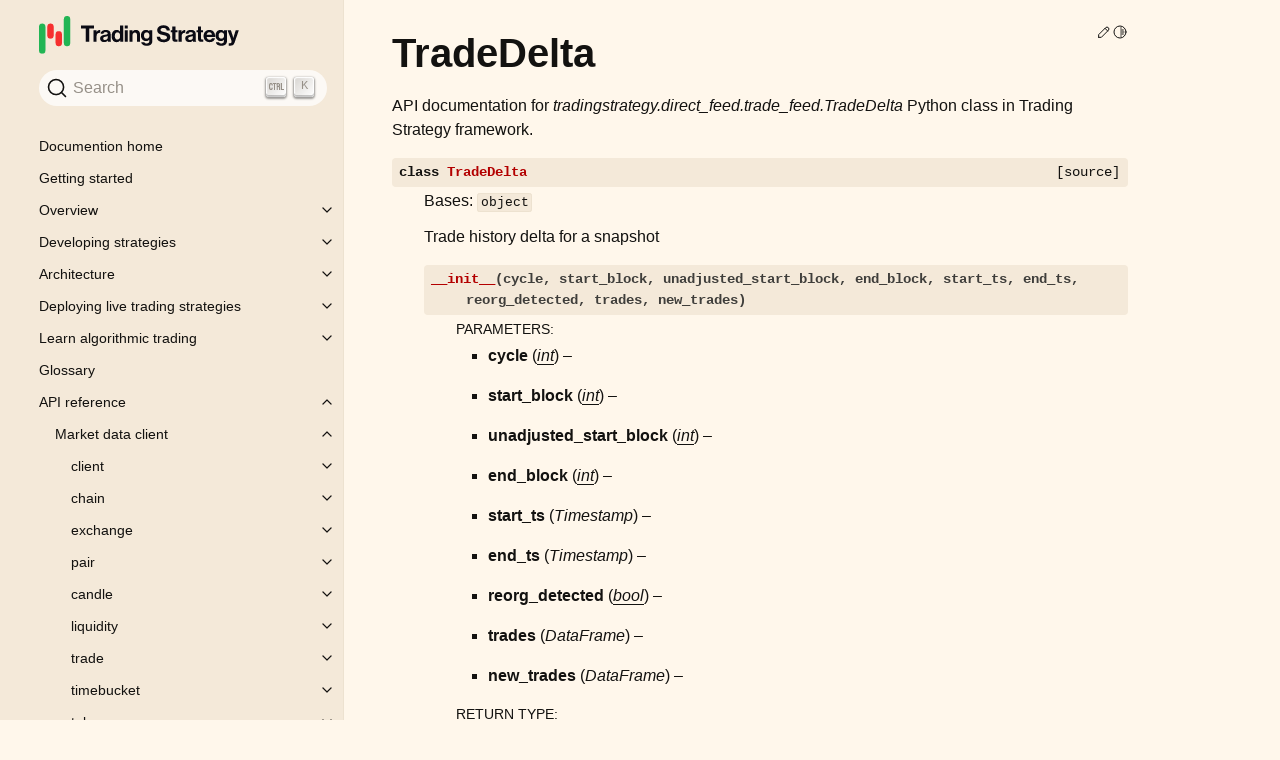

--- FILE ---
content_type: text/html; charset=utf-8
request_url: https://tradingstrategy.ai/docs/api/client/help/tradingstrategy.direct_feed.trade_feed.TradeDelta.html
body_size: 33837
content:
<!doctype html>
<html class="no-js" lang="en">
  <head><meta charset="utf-8"/>
    <meta name="viewport" content="width=device-width,initial-scale=1"/>
    <meta name="color-scheme" content="light dark">

      <script>
          /**
           * Redirect internal /glossary.html#term-XXX links to the glossary section at the main website
           */
          function doGlossaryRedirectIfNeeded() {
              const l = window.location;
              if(l.pathname.includes("glossary.html")) {
                  const h = l.hash;
                  let termSlug, url;
                  if(h) {
                      termSlug = h.replace("#term-", "").toLowerCase();
                      url = `https://tradingstrategy.ai/glossary/${termSlug}`;
                  } else {
                      url = `https://tradingstrategy.ai/glossary`;
                  }
                  if(l.protocol == "https:" && !l.search.includes("debug")) {
                      window.location.href = url;
                  } else {
                      console.log("No redirect to", url, "because not on a website:", window.location.protocol);
                  }
              }
          }
          doGlossaryRedirectIfNeeded();
      </script>

      <!-- Hardcoded web font urls for now -->
      <link rel="preload" href="https://tradingstrategy.ai/_app/assets/65-4308d60c.woff2" as="font" crossorigin="anonymous">
      <link rel="preload" href="https://tradingstrategy.ai/_app/assets/75-15c42a4f.woff2" as="font" crossorigin="anonymous">
      <link rel="preload" href="https://tradingstrategy.ai/_app/assets/55-b0d6fe58.woff2" as="font" crossorigin="anonymous">
      <link rel="preload" href="https://tradingstrategy.ai/_app/assets/latin-400-normal-547a2c05.woff2" as="font" crossorigin="anonymous">
        <meta name="generator" content="Docutils 0.18.1: http://docutils.sourceforge.net/" />
<meta content="Trade history delta for a snapshot" name="description" />
<meta content="TradeDelta class in tradingstrategy.direct_feed.trade_feed" name="title" />

    
    <link rel="index" title="Index" href="../../../genindex.html" /><link rel="search" title="Search" href="../../../search.html" /><link rel="next" title="TradeFeed" href="tradingstrategy.direct_feed.trade_feed.TradeFeed.html" /><link rel="prev" title="Trade" href="tradingstrategy.direct_feed.trade_feed.Trade.html" />
        <link rel="canonical" href="https://tradingstrategy.ai/docs/api/client/help/tradingstrategy.direct_feed.trade_feed.TradeDelta.html" />

    <meta name="generator" content="sphinx-5.0.2, furo 2022.06.04.1"/>
      
        <title>TradeDelta class in tradingstrategy.direct_feed.trade_feed</title>
      <link rel="stylesheet" type="text/css" href="../../../_static/pygments.css" />
    <link rel="stylesheet" type="text/css" href="../../../_static/styles/furo.css?digest=40978830699223671f4072448e654b5958f38b89" />
    <link rel="stylesheet" type="text/css" href="../../../_static/styles/furo-extensions.css?digest=30d1aed668e5c3a91c3e3bf6a60b675221979f0e" />
    <link rel="stylesheet" type="text/css" href="https://cdn.jsdelivr.net/npm/typesense-docsearch-css@0.4.1" />
    <link rel="stylesheet" type="text/css" href="../../../_static/custom.css" />
    
    


<style>
  body {
    --color-code-background: #eeeedd;
  --color-code-foreground: black;
  
  }
  @media not print {
    body[data-theme="dark"] {
      --color-code-background: #202020;
  --color-code-foreground: #d0d0d0;
  
    }
    @media (prefers-color-scheme: dark) {
      body:not([data-theme="light"]) {
        --color-code-background: #202020;
  --color-code-foreground: #d0d0d0;
  
      }
    }
  }
</style><script data-url_root="../../../" id="documentation_options" src="../../../_static/documentation_options.js"></script>
    <script src="../../../_static/jquery.js"></script>
    <script src="../../../_static/underscore.js"></script>
    <script src="../../../_static/_sphinx_javascript_frameworks_compat.js"></script>
    <script src="../../../_static/doctools.js"></script>
    <script src="../../../_static/scripts/furo.js"></script>
    <script crossorigin="anonymous" integrity="sha256-Ae2Vz/4ePdIu6ZyI/5ZGsYnb+m0JlOmKPjt6XZ9JJkA=" src="https://cdnjs.cloudflare.com/ajax/libs/require.js/2.3.4/require.min.js"></script>
    <script src="../../../_static/require.min.js"></script>
    <script src="../../../_static/custom.js"></script>
    </head>
  <body>
    
    <script>
      document.body.dataset.theme = localStorage.getItem("theme") || "auto";
    </script>
    

<svg xmlns="http://www.w3.org/2000/svg" style="display: none;">
  <symbol id="svg-toc" viewBox="0 0 24 24">
    <title>Contents</title>
    <svg stroke="currentColor" fill="currentColor" stroke-width="0" viewBox="0 0 1024 1024">
      <path d="M408 442h480c4.4 0 8-3.6 8-8v-56c0-4.4-3.6-8-8-8H408c-4.4 0-8 3.6-8 8v56c0 4.4 3.6 8 8 8zm-8 204c0 4.4 3.6 8 8 8h480c4.4 0 8-3.6 8-8v-56c0-4.4-3.6-8-8-8H408c-4.4 0-8 3.6-8 8v56zm504-486H120c-4.4 0-8 3.6-8 8v56c0 4.4 3.6 8 8 8h784c4.4 0 8-3.6 8-8v-56c0-4.4-3.6-8-8-8zm0 632H120c-4.4 0-8 3.6-8 8v56c0 4.4 3.6 8 8 8h784c4.4 0 8-3.6 8-8v-56c0-4.4-3.6-8-8-8zM115.4 518.9L271.7 642c5.8 4.6 14.4.5 14.4-6.9V388.9c0-7.4-8.5-11.5-14.4-6.9L115.4 505.1a8.74 8.74 0 0 0 0 13.8z"/>
    </svg>
  </symbol>
  <symbol id="svg-menu" viewBox="0 0 24 24">
    <title>Menu</title>
    <svg xmlns="http://www.w3.org/2000/svg" viewBox="0 0 24 24" fill="none" stroke="currentColor"
      stroke-width="2" stroke-linecap="round" stroke-linejoin="round" class="feather-menu">
      <line x1="3" y1="12" x2="21" y2="12"></line>
      <line x1="3" y1="6" x2="21" y2="6"></line>
      <line x1="3" y1="18" x2="21" y2="18"></line>
    </svg>
  </symbol>
  <symbol id="svg-arrow-right" viewBox="0 0 24 24">
    <title>Expand</title>
    <svg xmlns="http://www.w3.org/2000/svg" viewBox="0 0 24 24" fill="none" stroke="currentColor"
      stroke-width="2" stroke-linecap="round" stroke-linejoin="round" class="feather-chevron-right">
      <polyline points="9 18 15 12 9 6"></polyline>
    </svg>
  </symbol>
  <symbol id="svg-sun" viewBox="0 0 24 24">
    <title>Light mode</title>
    <svg xmlns="http://www.w3.org/2000/svg" viewBox="0 0 24 24" fill="none" stroke="currentColor"
      stroke-width="1.5" stroke-linecap="round" stroke-linejoin="round" class="feather-sun">
      <circle cx="12" cy="12" r="5"></circle>
      <line x1="12" y1="1" x2="12" y2="3"></line>
      <line x1="12" y1="21" x2="12" y2="23"></line>
      <line x1="4.22" y1="4.22" x2="5.64" y2="5.64"></line>
      <line x1="18.36" y1="18.36" x2="19.78" y2="19.78"></line>
      <line x1="1" y1="12" x2="3" y2="12"></line>
      <line x1="21" y1="12" x2="23" y2="12"></line>
      <line x1="4.22" y1="19.78" x2="5.64" y2="18.36"></line>
      <line x1="18.36" y1="5.64" x2="19.78" y2="4.22"></line>
    </svg>
  </symbol>
  <symbol id="svg-moon" viewBox="0 0 24 24">
    <title>Dark mode</title>
    <svg xmlns="http://www.w3.org/2000/svg" viewBox="0 0 24 24" fill="none" stroke="currentColor"
      stroke-width="1.5" stroke-linecap="round" stroke-linejoin="round" class="icon-tabler-moon">
      <path stroke="none" d="M0 0h24v24H0z" fill="none" />
      <path d="M12 3c.132 0 .263 0 .393 0a7.5 7.5 0 0 0 7.92 12.446a9 9 0 1 1 -8.313 -12.454z" />
    </svg>
  </symbol>
  <symbol id="svg-sun-half" viewBox="0 0 24 24">
    <title>Auto light/dark mode</title>
    <svg xmlns="http://www.w3.org/2000/svg" viewBox="0 0 24 24" fill="none" stroke="currentColor"
      stroke-width="1.5" stroke-linecap="round" stroke-linejoin="round" class="icon-tabler-shadow">
      <path stroke="none" d="M0 0h24v24H0z" fill="none"/>
      <circle cx="12" cy="12" r="9" />
      <path d="M13 12h5" />
      <path d="M13 15h4" />
      <path d="M13 18h1" />
      <path d="M13 9h4" />
      <path d="M13 6h1" />
    </svg>
  </symbol>
</svg>

<input type="checkbox" class="sidebar-toggle" name="__navigation" id="__navigation">
<input type="checkbox" class="sidebar-toggle" name="__toc" id="__toc">
<label class="overlay sidebar-overlay" for="__navigation">
  <div class="visually-hidden">Hide navigation sidebar</div>
</label>
<label class="overlay toc-overlay" for="__toc">
  <div class="visually-hidden">Hide table of contents sidebar</div>
</label>



<div class="page">
  <header class="mobile-header">
    <div class="header-left">
      <label class="nav-overlay-icon" for="__navigation">
        <div class="visually-hidden">Toggle site navigation sidebar</div>
        <i class="icon"><svg><use href="#svg-menu"></use></svg></i>
      </label>
    </div>
    <div class="header-center">
      <a href="../../../index.html"><div class="brand">Trading Strategy  documentation</div></a>
    </div>
    <div class="header-right">
      <div class="theme-toggle-container theme-toggle-header">
        <button class="theme-toggle">
          <div class="visually-hidden">Toggle Light / Dark / Auto color theme</div>
          <svg class="theme-icon-when-auto"><use href="#svg-sun-half"></use></svg>
          <svg class="theme-icon-when-dark"><use href="#svg-moon"></use></svg>
          <svg class="theme-icon-when-light"><use href="#svg-sun"></use></svg>
        </button>
      </div>
      <label class="toc-overlay-icon toc-header-icon no-toc" for="__toc">
        <div class="visually-hidden">Toggle table of contents sidebar</div>
        <i class="icon"><svg><use href="#svg-toc"></use></svg></i>
      </label>
    </div>
  </header>
  <aside class="sidebar-drawer">
    <div class="sidebar-container">
      
      <div class="sidebar-sticky"><a class="sidebar-brand" href="https://tradingstrategy.ai">
  
  <div class="sidebar-logo-container">
    <img class="sidebar-logo only-light" src="../../../_static/logo-light.svg" alt=""/>
    <img class="sidebar-logo only-dark" src="../../../_static/logo-dark.svg" alt=""/>
  </div>
  
  
</a><div id="searchbar"></div>
<script>
  require.config({
    paths: {
      docsearch: 'https://cdn.jsdelivr.net/npm/typesense-docsearch.js@3.4?'
    }
  });

  require(['docsearch'], (docsearch) => {
    docsearch({
      container: '#searchbar',
      typesenseCollectionName: 'docs', // Should match the collection name you mention in the docsearch scraper config.js
      typesenseServerConfig: {
        nodes: [{
          host: 'docsearch-typesense.tradingstrategy.ai',
          port: '443',
          protocol: 'https'
        }],
        apiKey: '2TAEds0j1y7v58qMr1Q9tz8TLfToSb37', // Use API Key with only Search permissions
      },
    });
  });
</script>

<div class="sidebar-scroll"><div class="sidebar-tree">
  <ul class="current">
<li class="toctree-l1"><a class="reference internal" href="../../../home.html">Documention home</a></li>
<li class="toctree-l1"><a class="reference internal" href="../../../getting-started.html">Getting started</a></li>
<li class="toctree-l1 has-children"><a class="reference internal" href="../../../overview/index.html">Overview</a><input class="toctree-checkbox" id="toctree-checkbox-1" name="toctree-checkbox-1" role="switch" type="checkbox"/><label for="toctree-checkbox-1"><div class="visually-hidden">Toggle child pages in navigation</div><i class="icon"><svg><use href="#svg-arrow-right"></use></svg></i></label><ul>
<li class="toctree-l2"><a class="reference internal" href="../../../overview/about.html">About Trading Strategy</a></li>
<li class="toctree-l2"><a class="reference internal" href="../../../overview/defi-vault-data.html">Vault data</a></li>
<li class="toctree-l2"><a class="reference internal" href="../../../overview/supported-markets.html">Supported markets and venues</a></li>
<li class="toctree-l2"><a class="reference internal" href="../../../overview/market-data-feeds.html">Accessing market data</a></li>
<li class="toctree-l2"><a class="reference internal" href="../../../overview/tooling.html">Tooling</a></li>
<li class="toctree-l2"><a class="reference internal" href="../../../overview/oracles.html">Oracles</a></li>
</ul>
</li>
<li class="toctree-l1 has-children"><a class="reference internal" href="../../../programming/index.html">Developing strategies</a><input class="toctree-checkbox" id="toctree-checkbox-2" name="toctree-checkbox-2" role="switch" type="checkbox"/><label for="toctree-checkbox-2"><div class="visually-hidden">Toggle child pages in navigation</div><i class="icon"><svg><use href="#svg-arrow-right"></use></svg></i></label><ul>
<li class="toctree-l2 has-children"><a class="reference internal" href="../../../programming/setting-up-development-environment/index.html">Setting up development environment</a><input class="toctree-checkbox" id="toctree-checkbox-3" name="toctree-checkbox-3" role="switch" type="checkbox"/><label for="toctree-checkbox-3"><div class="visually-hidden">Toggle child pages in navigation</div><i class="icon"><svg><use href="#svg-arrow-right"></use></svg></i></label><ul>
<li class="toctree-l3"><a class="reference internal" href="../../../programming/setting-up-development-environment/codespaces/index.html">Github Codespaces</a></li>
<li class="toctree-l3"><a class="reference internal" href="../../../programming/setting-up-development-environment/dev-container/visual-studio-code-docker-dev-container-for-jupyter-notebooks.html">Visual Studio Code Dev Container for Jupyter Notebooks</a></li>
<li class="toctree-l3"><a class="reference internal" href="../../../programming/setting-up-development-environment/docker-development-image/docker-development-image.html">Docker development image</a></li>
<li class="toctree-l3"><a class="reference internal" href="../../../programming/setting-up-development-environment/pycharm/index.html">PyCharm</a></li>
<li class="toctree-l3"><a class="reference internal" href="../../../programming/setting-up-development-environment/local-python.html">Local Python installation</a></li>
<li class="toctree-l3"><a class="reference internal" href="../../../programming/setting-up-development-environment/google-colab.html">Google Colab</a></li>
<li class="toctree-l3"><a class="reference internal" href="../../../programming/setting-up-development-environment/binder/binder-development.html">Binder development</a></li>
</ul>
</li>
<li class="toctree-l2"><a class="reference internal" href="../../../programming/example-trading-strategies.html">Trading strategy examples</a></li>
<li class="toctree-l2 has-children"><a class="reference internal" href="../../../programming/code-examples/index.html">Code examples</a><input class="toctree-checkbox" id="toctree-checkbox-4" name="toctree-checkbox-4" role="switch" type="checkbox"/><label for="toctree-checkbox-4"><div class="visually-hidden">Toggle child pages in navigation</div><i class="icon"><svg><use href="#svg-arrow-right"></use></svg></i></label><ul>
<li class="toctree-l3"><a class="reference internal" href="../../../programming/code-examples/getting-started.html">Getting started coding tutorial (old)</a></li>
<li class="toctree-l3"><a class="reference internal" href="../../../programming/code-examples/candle-chart-example.html">Drawing DEX prices using OHLCV candle charts</a></li>
<li class="toctree-l3"><a class="reference internal" href="../../../programming/code-examples/interactive-charts.html">Interactive charts</a></li>
<li class="toctree-l3"><a class="reference internal" href="../../../programming/code-examples/technical-analysis.html">Technical analysis</a></li>
<li class="toctree-l3"><a class="reference internal" href="../../../programming/code-examples/pairs.html">Exploring trading pairs</a></li>
<li class="toctree-l3"><a class="reference internal" href="../../../programming/code-examples/low-fee-pairs.html">Finding low fee trading pairs</a></li>
<li class="toctree-l3"><a class="reference internal" href="../../../programming/code-examples/low-fee-pairs.html#Preface">Preface</a></li>
<li class="toctree-l3"><a class="reference internal" href="../../../programming/code-examples/liquidity-analysis.html">Liquidity analysis</a></li>
<li class="toctree-l3"><a class="reference internal" href="../../../programming/code-examples/price-impact.html">Price impact estimation</a></li>
<li class="toctree-l3"><a class="reference internal" href="../../../programming/code-examples/pool-liquidity.html">Query pool liquidity on a decentralised exchange</a></li>
<li class="toctree-l3"><a class="reference internal" href="../../../programming/code-examples/dataset-download.html">Dataset download</a></li>
<li class="toctree-l3"><a class="reference internal" href="../../../programming/code-examples/plotting-old.html">Charts and diagrams (old)</a></li>
<li class="toctree-l3"><a class="reference internal" href="../../../programming/code-examples/lending-market-summary.html">Lending protocols and short/long leverage data</a></li>
<li class="toctree-l3"><a class="reference internal" href="../../../programming/code-examples/uniswap-v3-data.html">Loading exchange, pair, and candlestick data for Uniswap V3</a></li>
<li class="toctree-l3"><a class="reference internal" href="../../../programming/code-examples/xsgd-json-lines.html">Streaming JSONL data</a></li>
</ul>
</li>
<li class="toctree-l2 has-children"><a class="reference internal" href="../../../programming/market-data/index.html">Market data format details</a><input class="toctree-checkbox" id="toctree-checkbox-5" name="toctree-checkbox-5" role="switch" type="checkbox"/><label for="toctree-checkbox-5"><div class="visually-hidden">Toggle child pages in navigation</div><i class="icon"><svg><use href="#svg-arrow-right"></use></svg></i></label><ul>
<li class="toctree-l3"><a class="reference internal" href="../../../programming/market-data/client.html">Market data client</a></li>
<li class="toctree-l3"><a class="reference internal" href="../../../programming/market-data/candle-format.html">OHLCV Candle format</a></li>
<li class="toctree-l3"><a class="reference internal" href="../../../programming/market-data/tracking.html">Tracked trading pairs and tokens</a></li>
<li class="toctree-l3"><a class="reference internal" href="../../../programming/market-data/reference-price.html">US dollar price conversion</a></li>
<li class="toctree-l3"><a class="reference internal" href="../../../programming/market-data/trading-pairs.html">Trading pair naming conventions</a></li>
<li class="toctree-l3"><a class="reference internal" href="../../../programming/market-data/internal-id.html">Internal ids</a></li>
<li class="toctree-l3"><a class="reference internal" href="../../../programming/market-data/token-tax.html">Token tax and deflationary tokens</a></li>
<li class="toctree-l3"><a class="reference internal" href="../../../programming/market-data/good-trading-pairs.html">Good trading pairs to start with</a></li>
<li class="toctree-l3"><a class="reference internal" href="../../../programming/market-data/wrapped-tokens.html">Wrapped tokens</a></li>
<li class="toctree-l3"><a class="reference internal" href="../../../programming/market-data/profitability.html">Profitability calculations</a></li>
</ul>
</li>
<li class="toctree-l2"><a class="reference internal" href="../../../programming/troubleshooting.html">Troubleshooting</a></li>
<li class="toctree-l2"><a class="reference internal" href="../../../programming/development.html">Internal development process</a></li>
</ul>
</li>
<li class="toctree-l1 has-children"><a class="reference internal" href="../../../architecture/index.html">Architecture</a><input class="toctree-checkbox" id="toctree-checkbox-6" name="toctree-checkbox-6" role="switch" type="checkbox"/><label for="toctree-checkbox-6"><div class="visually-hidden">Toggle child pages in navigation</div><i class="icon"><svg><use href="#svg-arrow-right"></use></svg></i></label><ul>
<li class="toctree-l2"><a class="reference internal" href="../../../architecture/architecture.html">Architecture overview</a></li>
<li class="toctree-l2"><a class="reference internal" href="../../../architecture/cli.html">Command line application</a></li>
<li class="toctree-l2"><a class="reference internal" href="../../../architecture/webhook.html">Webhook server</a></li>
<li class="toctree-l2"><a class="reference internal" href="../../../architecture/strategy-types.html">Strategy types</a></li>
<li class="toctree-l2"><a class="reference internal" href="../../../architecture/serialisation.html">Serialisation</a></li>
<li class="toctree-l2"><a class="reference internal" href="../../../architecture/unit-testing.html">Unit testing</a></li>
</ul>
</li>
<li class="toctree-l1 has-children"><a class="reference internal" href="../../../deployment/index.html">Deploying live trading strategies</a><input class="toctree-checkbox" id="toctree-checkbox-7" name="toctree-checkbox-7" role="switch" type="checkbox"/><label for="toctree-checkbox-7"><div class="visually-hidden">Toggle child pages in navigation</div><i class="icon"><svg><use href="#svg-arrow-right"></use></svg></i></label><ul>
<li class="toctree-l2"><a class="reference internal" href="../../../deployment/trade-executor.html">Trade-executor command</a></li>
<li class="toctree-l2"><a class="reference internal" href="../../../deployment/live-trading.html">Live trading modes</a></li>
<li class="toctree-l2"><a class="reference internal" href="../../../deployment/metadata.html">Strategy metadata</a></li>
<li class="toctree-l2"><a class="reference internal" href="../../../deployment/hot-wallet-deployment.html">Hot wallet deployment</a></li>
<li class="toctree-l2"><a class="reference internal" href="../../../deployment/vault-deployment.html">Vault deployment</a></li>
<li class="toctree-l2"><a class="reference internal" href="../../../deployment/lagoon-vault.html">Lagoon vault deployment</a></li>
<li class="toctree-l2"><a class="reference internal" href="../../../deployment/velvet-portfolio.html">Velvet portfolio deployment</a></li>
<li class="toctree-l2"><a class="reference internal" href="../../../deployment/monitoring.html">Website and monitoring</a></li>
<li class="toctree-l2"><a class="reference internal" href="../../../deployment/docker-images.html">Managing Docker images</a></li>
<li class="toctree-l2"><a class="reference internal" href="../../../deployment/backtest-vs-live-execution.html">Turning backtest to an executable live trading strategy</a></li>
<li class="toctree-l2"><a class="reference internal" href="../../../deployment/troubleshooting.html">Troubleshooting live trade execution deployments</a></li>
<li class="toctree-l2"><a class="reference internal" href="../../../deployment/repair.html">Repairing frozen trading positions</a></li>
<li class="toctree-l2"><a class="reference internal" href="../../../deployment/wallet-operations.html">Vault manual transactions</a></li>
</ul>
</li>
<li class="toctree-l1 has-children"><a class="reference internal" href="../../../learn/index.html">Learn algorithmic trading</a><input class="toctree-checkbox" id="toctree-checkbox-8" name="toctree-checkbox-8" role="switch" type="checkbox"/><label for="toctree-checkbox-8"><div class="visually-hidden">Toggle child pages in navigation</div><i class="icon"><svg><use href="#svg-arrow-right"></use></svg></i></label><ul>
<li class="toctree-l2"><a class="reference internal" href="../../../learn/influencers.html">To follow</a></li>
<li class="toctree-l2"><a class="reference internal" href="../../../learn/conference-presentations.html">Conference presentations and videos</a></li>
<li class="toctree-l2"><a class="reference internal" href="../../../learn/books.html">Books on algorithmic trading</a></li>
<li class="toctree-l2"><a class="reference internal" href="../../../learn/courses.html">Online courses on algorithmic trading</a></li>
<li class="toctree-l2"><a class="reference internal" href="../../../learn/tutorials.html">Tutorials on algorithmic trading</a></li>
<li class="toctree-l2"><a class="reference internal" href="../../../learn/ai-and-machine-learning.html">AI and machine learning</a></li>
<li class="toctree-l2"><a class="reference internal" href="../../../learn/papers.html">Papers about algorithmic trading</a></li>
<li class="toctree-l2"><a class="reference internal" href="../../../learn/python.html">Python</a></li>
<li class="toctree-l2"><a class="reference internal" href="../../../learn/jupyter-notebook.html">Jupyter Notebook learning material</a></li>
<li class="toctree-l2"><a class="reference internal" href="../../../learn/algorithmic-trading-frameworks.html">Algorithmic trading frameworks for Python</a></li>
<li class="toctree-l2"><a class="reference internal" href="../../../learn/communities.html">Communities around algorithmic trading</a></li>
<li class="toctree-l2"><a class="reference internal" href="../../../learn/communities.html#develop-tools-and-jupyter-notebook-environments">Develop tools and Jupyter Notebook environments</a></li>
<li class="toctree-l2"><a class="reference internal" href="../../../learn/charting-solutions.html">Charting solutions for Python</a></li>
<li class="toctree-l2"><a class="reference internal" href="../../../learn/additional-resources.html">Additional algorithmic trading links</a></li>
<li class="toctree-l2"><a class="reference internal" href="../../../learn/posts/portfolio-construction/portfolio-construction-model.html">Developing portfolio construction trading strategies</a></li>
</ul>
</li>
<li class="toctree-l1"><a class="reference internal" href="../../../glossary.html">Glossary</a></li>
<li class="toctree-l1 current has-children"><a class="reference internal" href="../../index.html">API reference</a><input checked="" class="toctree-checkbox" id="toctree-checkbox-9" name="toctree-checkbox-9" role="switch" type="checkbox"/><label for="toctree-checkbox-9"><div class="visually-hidden">Toggle child pages in navigation</div><i class="icon"><svg><use href="#svg-arrow-right"></use></svg></i></label><ul class="current">
<li class="toctree-l2 current has-children"><a class="reference internal" href="../index.html">Market data client</a><input checked="" class="toctree-checkbox" id="toctree-checkbox-10" name="toctree-checkbox-10" role="switch" type="checkbox"/><label for="toctree-checkbox-10"><div class="visually-hidden">Toggle child pages in navigation</div><i class="icon"><svg><use href="#svg-arrow-right"></use></svg></i></label><ul class="current">
<li class="toctree-l3 has-children"><a class="reference internal" href="tradingstrategy.client.html">client</a><input class="toctree-checkbox" id="toctree-checkbox-11" name="toctree-checkbox-11" role="switch" type="checkbox"/><label for="toctree-checkbox-11"><div class="visually-hidden">Toggle child pages in navigation</div><i class="icon"><svg><use href="#svg-arrow-right"></use></svg></i></label><ul>
<li class="toctree-l4"><a class="reference internal" href="tradingstrategy.client.BaseClient.html">BaseClient</a></li>
<li class="toctree-l4"><a class="reference internal" href="tradingstrategy.client.Client.html">Client</a></li>
</ul>
</li>
<li class="toctree-l3 has-children"><a class="reference internal" href="tradingstrategy.chain.html">chain</a><input class="toctree-checkbox" id="toctree-checkbox-12" name="toctree-checkbox-12" role="switch" type="checkbox"/><label for="toctree-checkbox-12"><div class="visually-hidden">Toggle child pages in navigation</div><i class="icon"><svg><use href="#svg-arrow-right"></use></svg></i></label><ul>
<li class="toctree-l4"><a class="reference internal" href="tradingstrategy.chain.ChainId.html">ChainId</a></li>
</ul>
</li>
<li class="toctree-l3 has-children"><a class="reference internal" href="tradingstrategy.exchange.html">exchange</a><input class="toctree-checkbox" id="toctree-checkbox-13" name="toctree-checkbox-13" role="switch" type="checkbox"/><label for="toctree-checkbox-13"><div class="visually-hidden">Toggle child pages in navigation</div><i class="icon"><svg><use href="#svg-arrow-right"></use></svg></i></label><ul>
<li class="toctree-l4"><a class="reference internal" href="tradingstrategy.exchange.Exchange.html">Exchange</a></li>
<li class="toctree-l4"><a class="reference internal" href="tradingstrategy.exchange.ExchangeType.html">ExchangeType</a></li>
<li class="toctree-l4"><a class="reference internal" href="tradingstrategy.exchange.ExchangeUniverse.html">ExchangeUniverse</a></li>
</ul>
</li>
<li class="toctree-l3 has-children"><a class="reference internal" href="tradingstrategy.pair.html">pair</a><input class="toctree-checkbox" id="toctree-checkbox-14" name="toctree-checkbox-14" role="switch" type="checkbox"/><label for="toctree-checkbox-14"><div class="visually-hidden">Toggle child pages in navigation</div><i class="icon"><svg><use href="#svg-arrow-right"></use></svg></i></label><ul>
<li class="toctree-l4"><a class="reference internal" href="tradingstrategy.pair.DEXPair.html">DEXPair</a></li>
<li class="toctree-l4"><a class="reference internal" href="tradingstrategy.pair.LegacyPairUniverse.html">LegacyPairUniverse</a></li>
<li class="toctree-l4"><a class="reference internal" href="tradingstrategy.pair.PandasPairUniverse.html">PandasPairUniverse</a></li>
<li class="toctree-l4"><a class="reference internal" href="tradingstrategy.pair.generate_address_columns.html">generate_address_columns</a></li>
<li class="toctree-l4"><a class="reference internal" href="tradingstrategy.pair.resolve_pairs_based_on_ticker.html">resolve_pairs_based_on_ticker</a></li>
</ul>
</li>
<li class="toctree-l3 has-children"><a class="reference internal" href="tradingstrategy.candle.html">candle</a><input class="toctree-checkbox" id="toctree-checkbox-15" name="toctree-checkbox-15" role="switch" type="checkbox"/><label for="toctree-checkbox-15"><div class="visually-hidden">Toggle child pages in navigation</div><i class="icon"><svg><use href="#svg-arrow-right"></use></svg></i></label><ul>
<li class="toctree-l4"><a class="reference internal" href="tradingstrategy.candle.Candle.html">Candle</a></li>
<li class="toctree-l4"><a class="reference internal" href="tradingstrategy.candle.CandleResult.html">CandleResult</a></li>
<li class="toctree-l4"><a class="reference internal" href="tradingstrategy.candle.GroupedCandleUniverse.html">GroupedCandleUniverse</a></li>
<li class="toctree-l4"><a class="reference internal" href="tradingstrategy.candle.TradingPairDataAvailability.html">TradingPairDataAvailability</a></li>
<li class="toctree-l4"><a class="reference internal" href="tradingstrategy.candle.is_candle_green.html">is_candle_green</a></li>
<li class="toctree-l4"><a class="reference internal" href="tradingstrategy.candle.is_candle_red.html">is_candle_red</a></li>
</ul>
</li>
<li class="toctree-l3 has-children"><a class="reference internal" href="tradingstrategy.liquidity.html">liquidity</a><input class="toctree-checkbox" id="toctree-checkbox-16" name="toctree-checkbox-16" role="switch" type="checkbox"/><label for="toctree-checkbox-16"><div class="visually-hidden">Toggle child pages in navigation</div><i class="icon"><svg><use href="#svg-arrow-right"></use></svg></i></label><ul>
<li class="toctree-l4"><a class="reference internal" href="tradingstrategy.liquidity.GroupedLiquidityUniverse.html">GroupedLiquidityUniverse</a></li>
<li class="toctree-l4"><a class="reference internal" href="tradingstrategy.liquidity.LiquidityResult.html">LiquidityResult</a></li>
<li class="toctree-l4"><a class="reference internal" href="tradingstrategy.liquidity.ResampledLiquidityUniverse.html">ResampledLiquidityUniverse</a></li>
<li class="toctree-l4"><a class="reference internal" href="tradingstrategy.liquidity.XYLiquidity.html">XYLiquidity</a></li>
</ul>
</li>
<li class="toctree-l3 has-children"><a class="reference internal" href="tradingstrategy.trade.html">trade</a><input class="toctree-checkbox" id="toctree-checkbox-17" name="toctree-checkbox-17" role="switch" type="checkbox"/><label for="toctree-checkbox-17"><div class="visually-hidden">Toggle child pages in navigation</div><i class="icon"><svg><use href="#svg-arrow-right"></use></svg></i></label><ul>
<li class="toctree-l4"><a class="reference internal" href="tradingstrategy.trade.Trade.html">Trade</a></li>
</ul>
</li>
<li class="toctree-l3 has-children"><a class="reference internal" href="tradingstrategy.timebucket.html">timebucket</a><input class="toctree-checkbox" id="toctree-checkbox-18" name="toctree-checkbox-18" role="switch" type="checkbox"/><label for="toctree-checkbox-18"><div class="visually-hidden">Toggle child pages in navigation</div><i class="icon"><svg><use href="#svg-arrow-right"></use></svg></i></label><ul>
<li class="toctree-l4"><a class="reference internal" href="tradingstrategy.timebucket.TimeBucket.html">TimeBucket</a></li>
</ul>
</li>
<li class="toctree-l3 has-children"><a class="reference internal" href="tradingstrategy.token.html">token</a><input class="toctree-checkbox" id="toctree-checkbox-19" name="toctree-checkbox-19" role="switch" type="checkbox"/><label for="toctree-checkbox-19"><div class="visually-hidden">Toggle child pages in navigation</div><i class="icon"><svg><use href="#svg-arrow-right"></use></svg></i></label><ul>
<li class="toctree-l4"><a class="reference internal" href="tradingstrategy.token.Token.html">Token</a></li>
</ul>
</li>
<li class="toctree-l3 has-children"><a class="reference internal" href="tradingstrategy.reader.html">reader</a><input class="toctree-checkbox" id="toctree-checkbox-20" name="toctree-checkbox-20" role="switch" type="checkbox"/><label for="toctree-checkbox-20"><div class="visually-hidden">Toggle child pages in navigation</div><i class="icon"><svg><use href="#svg-arrow-right"></use></svg></i></label><ul>
<li class="toctree-l4"><a class="reference internal" href="tradingstrategy.reader.read_parquet.html">read_parquet</a></li>
</ul>
</li>
<li class="toctree-l3 has-children"><a class="reference internal" href="tradingstrategy.priceimpact.html">priceimpact</a><input class="toctree-checkbox" id="toctree-checkbox-21" name="toctree-checkbox-21" role="switch" type="checkbox"/><label for="toctree-checkbox-21"><div class="visually-hidden">Toggle child pages in navigation</div><i class="icon"><svg><use href="#svg-arrow-right"></use></svg></i></label><ul>
<li class="toctree-l4"><a class="reference internal" href="tradingstrategy.priceimpact.HistoricalXYPriceImpactCalculator.html">HistoricalXYPriceImpactCalculator</a></li>
<li class="toctree-l4"><a class="reference internal" href="tradingstrategy.priceimpact.LiquiditySampleMeasure.html">LiquiditySampleMeasure</a></li>
<li class="toctree-l4"><a class="reference internal" href="tradingstrategy.priceimpact.PriceImpact.html">PriceImpact</a></li>
<li class="toctree-l4"><a class="reference internal" href="tradingstrategy.priceimpact.estimate_xyk_price_impact.html">estimate_xyk_price_impact</a></li>
</ul>
</li>
<li class="toctree-l3 has-children"><a class="reference internal" href="tradingstrategy.stablecoin.html">stablecoin</a><input class="toctree-checkbox" id="toctree-checkbox-22" name="toctree-checkbox-22" role="switch" type="checkbox"/><label for="toctree-checkbox-22"><div class="visually-hidden">Toggle child pages in navigation</div><i class="icon"><svg><use href="#svg-arrow-right"></use></svg></i></label><ul>
<li class="toctree-l4"><a class="reference internal" href="tradingstrategy.stablecoin.is_stablecoin_like.html">is_stablecoin_like</a></li>
</ul>
</li>
<li class="toctree-l3"><a class="reference internal" href="tradingstrategy.types.html">types</a></li>
<li class="toctree-l3 has-children"><a class="reference internal" href="tradingstrategy.utils.html">utils</a><input class="toctree-checkbox" id="toctree-checkbox-23" name="toctree-checkbox-23" role="switch" type="checkbox"/><label for="toctree-checkbox-23"><div class="visually-hidden">Toggle child pages in navigation</div><i class="icon"><svg><use href="#svg-arrow-right"></use></svg></i></label><ul>
<li class="toctree-l4 has-children"><a class="reference internal" href="tradingstrategy.utils.aggregate_ohlcv.html">aggregate_ohlcv</a><input class="toctree-checkbox" id="toctree-checkbox-24" name="toctree-checkbox-24" role="switch" type="checkbox"/><label for="toctree-checkbox-24"><div class="visually-hidden">Toggle child pages in navigation</div><i class="icon"><svg><use href="#svg-arrow-right"></use></svg></i></label><ul>
<li class="toctree-l5"><a class="reference internal" href="tradingstrategy.utils.aggregate_ohlcv.AggregateId.html">AggregateId</a></li>
<li class="toctree-l5"><a class="reference internal" href="tradingstrategy.utils.aggregate_ohlcv.aggregate_ohlcv_across_pairs.html">aggregate_ohlcv_across_pairs</a></li>
<li class="toctree-l5"><a class="reference internal" href="tradingstrategy.utils.aggregate_ohlcv.build_aggregate_map.html">build_aggregate_map</a></li>
<li class="toctree-l5"><a class="reference internal" href="tradingstrategy.utils.aggregate_ohlcv.calculate_volume_weighted_ohlcv.html">calculate_volume_weighted_ohlcv</a></li>
<li class="toctree-l5"><a class="reference internal" href="tradingstrategy.utils.aggregate_ohlcv.make_aggregate_id.html">make_aggregate_id</a></li>
</ul>
</li>
<li class="toctree-l4 has-children"><a class="reference internal" href="tradingstrategy.utils.columnar.html">columnar</a><input class="toctree-checkbox" id="toctree-checkbox-25" name="toctree-checkbox-25" role="switch" type="checkbox"/><label for="toctree-checkbox-25"><div class="visually-hidden">Toggle child pages in navigation</div><i class="icon"><svg><use href="#svg-arrow-right"></use></svg></i></label><ul>
<li class="toctree-l5"><a class="reference internal" href="tradingstrategy.utils.columnar.iterate_columnar_dicts.html">iterate_columnar_dicts</a></li>
</ul>
</li>
<li class="toctree-l4 has-children"><a class="reference internal" href="tradingstrategy.utils.df_index.html">df_index</a><input class="toctree-checkbox" id="toctree-checkbox-26" name="toctree-checkbox-26" role="switch" type="checkbox"/><label for="toctree-checkbox-26"><div class="visually-hidden">Toggle child pages in navigation</div><i class="icon"><svg><use href="#svg-arrow-right"></use></svg></i></label><ul>
<li class="toctree-l5"><a class="reference internal" href="tradingstrategy.utils.df_index.flatten_dataframe_datetime_index.html">flatten_dataframe_datetime_index</a></li>
<li class="toctree-l5"><a class="reference internal" href="tradingstrategy.utils.df_index.get_timestamp_index.html">get_timestamp_index</a></li>
</ul>
</li>
<li class="toctree-l4 has-children"><a class="reference internal" href="tradingstrategy.utils.format.html">format</a><input class="toctree-checkbox" id="toctree-checkbox-27" name="toctree-checkbox-27" role="switch" type="checkbox"/><label for="toctree-checkbox-27"><div class="visually-hidden">Toggle child pages in navigation</div><i class="icon"><svg><use href="#svg-arrow-right"></use></svg></i></label><ul>
<li class="toctree-l5"><a class="reference internal" href="tradingstrategy.utils.format.format_duration_days_hours_mins.html">format_duration_days_hours_mins</a></li>
<li class="toctree-l5"><a class="reference internal" href="tradingstrategy.utils.format.format_percent.html">format_percent</a></li>
<li class="toctree-l5"><a class="reference internal" href="tradingstrategy.utils.format.format_percent_2_decimals.html">format_percent_2_decimals</a></li>
<li class="toctree-l5"><a class="reference internal" href="tradingstrategy.utils.format.format_price.html">format_price</a></li>
<li class="toctree-l5"><a class="reference internal" href="tradingstrategy.utils.format.format_value.html">format_value</a></li>
<li class="toctree-l5"><a class="reference internal" href="tradingstrategy.utils.format.string_to_eth_address.html">string_to_eth_address</a></li>
</ul>
</li>
<li class="toctree-l4 has-children"><a class="reference internal" href="tradingstrategy.utils.forward_fill.html">forward_fill</a><input class="toctree-checkbox" id="toctree-checkbox-28" name="toctree-checkbox-28" role="switch" type="checkbox"/><label for="toctree-checkbox-28"><div class="visually-hidden">Toggle child pages in navigation</div><i class="icon"><svg><use href="#svg-arrow-right"></use></svg></i></label><ul>
<li class="toctree-l5"><a class="reference internal" href="tradingstrategy.utils.forward_fill.fill_future_gap.html">fill_future_gap</a></li>
<li class="toctree-l5"><a class="reference internal" href="tradingstrategy.utils.forward_fill.fill_future_gap_multi_pair.html">fill_future_gap_multi_pair</a></li>
<li class="toctree-l5"><a class="reference internal" href="tradingstrategy.utils.forward_fill.forward_fill.html">forward_fill</a></li>
<li class="toctree-l5"><a class="reference internal" href="tradingstrategy.utils.forward_fill.forward_fill_ohlcv_single_pair.html">forward_fill_ohlcv_single_pair</a></li>
<li class="toctree-l5"><a class="reference internal" href="tradingstrategy.utils.forward_fill.generate_future_filler_data.html">generate_future_filler_data</a></li>
<li class="toctree-l5"><a class="reference internal" href="tradingstrategy.utils.forward_fill.pad_dataframe_to_frequency.html">pad_dataframe_to_frequency</a></li>
<li class="toctree-l5"><a class="reference internal" href="tradingstrategy.utils.forward_fill.resample_candles.html">resample_candles</a></li>
<li class="toctree-l5"><a class="reference internal" href="tradingstrategy.utils.forward_fill.resample_candles_multiple_pairs.html">resample_candles_multiple_pairs</a></li>
<li class="toctree-l5"><a class="reference internal" href="tradingstrategy.utils.forward_fill.xxx_forward_fill.html">xxx_forward_fill</a></li>
</ul>
</li>
<li class="toctree-l4 has-children"><a class="reference internal" href="tradingstrategy.utils.gap.html">gap</a><input class="toctree-checkbox" id="toctree-checkbox-29" name="toctree-checkbox-29" role="switch" type="checkbox"/><label for="toctree-checkbox-29"><div class="visually-hidden">Toggle child pages in navigation</div><i class="icon"><svg><use href="#svg-arrow-right"></use></svg></i></label><ul>
<li class="toctree-l5"><a class="reference internal" href="tradingstrategy.utils.gap.Gap.html">Gap</a></li>
<li class="toctree-l5"><a class="reference internal" href="tradingstrategy.utils.gap.detect_frequency.html">detect_frequency</a></li>
<li class="toctree-l5"><a class="reference internal" href="tradingstrategy.utils.gap.detect_timestamp_gaps.html">detect_timestamp_gaps</a></li>
<li class="toctree-l5"><a class="reference internal" href="tradingstrategy.utils.gap.equalise_timestamp_index.html">equalise_timestamp_index</a></li>
<li class="toctree-l5"><a class="reference internal" href="tradingstrategy.utils.gap.fill_missing_ohlcv.html">fill_missing_ohlcv</a></li>
</ul>
</li>
<li class="toctree-l4 has-children"><a class="reference internal" href="tradingstrategy.utils.groupeduniverse.html">groupeduniverse</a><input class="toctree-checkbox" id="toctree-checkbox-30" name="toctree-checkbox-30" role="switch" type="checkbox"/><label for="toctree-checkbox-30"><div class="visually-hidden">Toggle child pages in navigation</div><i class="icon"><svg><use href="#svg-arrow-right"></use></svg></i></label><ul>
<li class="toctree-l5"><a class="reference internal" href="tradingstrategy.utils.groupeduniverse.PairGroupedUniverse.html">PairGroupedUniverse</a></li>
<li class="toctree-l5"><a class="reference internal" href="tradingstrategy.utils.groupeduniverse.filter_for_pairs.html">filter_for_pairs</a></li>
<li class="toctree-l5"><a class="reference internal" href="tradingstrategy.utils.groupeduniverse.filter_for_single_pair.html">filter_for_single_pair</a></li>
<li class="toctree-l5"><a class="reference internal" href="tradingstrategy.utils.groupeduniverse.resample_dataframe.html">resample_dataframe</a></li>
<li class="toctree-l5"><a class="reference internal" href="tradingstrategy.utils.groupeduniverse.resample_price_series.html">resample_price_series</a></li>
<li class="toctree-l5"><a class="reference internal" href="tradingstrategy.utils.groupeduniverse.resample_rolling.html">resample_rolling</a></li>
<li class="toctree-l5"><a class="reference internal" href="tradingstrategy.utils.groupeduniverse.resample_series.html">resample_series</a></li>
</ul>
</li>
<li class="toctree-l4 has-children"><a class="reference internal" href="tradingstrategy.utils.jupyter.html">jupyter</a><input class="toctree-checkbox" id="toctree-checkbox-31" name="toctree-checkbox-31" role="switch" type="checkbox"/><label for="toctree-checkbox-31"><div class="visually-hidden">Toggle child pages in navigation</div><i class="icon"><svg><use href="#svg-arrow-right"></use></svg></i></label><ul>
<li class="toctree-l5"><a class="reference internal" href="tradingstrategy.utils.jupyter.JupyterOutputMode.html">JupyterOutputMode</a></li>
<li class="toctree-l5"><a class="reference internal" href="tradingstrategy.utils.jupyter.display_with_styles.html">display_with_styles</a></li>
<li class="toctree-l5"><a class="reference internal" href="tradingstrategy.utils.jupyter.format_links_for_html_output.html">format_links_for_html_output</a></li>
<li class="toctree-l5"><a class="reference internal" href="tradingstrategy.utils.jupyter.get_notebook_output_mode.html">get_notebook_output_mode</a></li>
<li class="toctree-l5"><a class="reference internal" href="tradingstrategy.utils.jupyter.is_pyodide.html">is_pyodide</a></li>
<li class="toctree-l5"><a class="reference internal" href="tradingstrategy.utils.jupyter.make_clickable.html">make_clickable</a></li>
</ul>
</li>
<li class="toctree-l4 has-children"><a class="reference internal" href="tradingstrategy.utils.liquidity_filter.html">liquidity_filter</a><input class="toctree-checkbox" id="toctree-checkbox-32" name="toctree-checkbox-32" role="switch" type="checkbox"/><label for="toctree-checkbox-32"><div class="visually-hidden">Toggle child pages in navigation</div><i class="icon"><svg><use href="#svg-arrow-right"></use></svg></i></label><ul>
<li class="toctree-l5"><a class="reference internal" href="tradingstrategy.utils.liquidity_filter.build_liquidity_summary.html">build_liquidity_summary</a></li>
<li class="toctree-l5"><a class="reference internal" href="tradingstrategy.utils.liquidity_filter.get_liquidity_today.html">get_liquidity_today</a></li>
<li class="toctree-l5"><a class="reference internal" href="tradingstrategy.utils.liquidity_filter.get_somewhat_realistic_max_liquidity.html">get_somewhat_realistic_max_liquidity</a></li>
<li class="toctree-l5"><a class="reference internal" href="tradingstrategy.utils.liquidity_filter.get_top_liquidity_pairs_by_base_token.html">get_top_liquidity_pairs_by_base_token</a></li>
<li class="toctree-l5"><a class="reference internal" href="tradingstrategy.utils.liquidity_filter.prefilter_pairs_with_tvl.html">prefilter_pairs_with_tvl</a></li>
</ul>
</li>
<li class="toctree-l4 has-children"><a class="reference internal" href="tradingstrategy.utils.logging_retry.html">logging_retry</a><input class="toctree-checkbox" id="toctree-checkbox-33" name="toctree-checkbox-33" role="switch" type="checkbox"/><label for="toctree-checkbox-33"><div class="visually-hidden">Toggle child pages in navigation</div><i class="icon"><svg><use href="#svg-arrow-right"></use></svg></i></label><ul>
<li class="toctree-l5"><a class="reference internal" href="tradingstrategy.utils.logging_retry.LoggingRetry.html">LoggingRetry</a></li>
</ul>
</li>
<li class="toctree-l4"><a class="reference internal" href="tradingstrategy.utils.mapper.html">mapper</a></li>
<li class="toctree-l4 has-children"><a class="reference internal" href="tradingstrategy.utils.schema.html">schema</a><input class="toctree-checkbox" id="toctree-checkbox-34" name="toctree-checkbox-34" role="switch" type="checkbox"/><label for="toctree-checkbox-34"><div class="visually-hidden">Toggle child pages in navigation</div><i class="icon"><svg><use href="#svg-arrow-right"></use></svg></i></label><ul>
<li class="toctree-l5"><a class="reference internal" href="tradingstrategy.utils.schema.append_to_columnar_work_buffer.html">append_to_columnar_work_buffer</a></li>
<li class="toctree-l5"><a class="reference internal" href="tradingstrategy.utils.schema.create_columnar_work_buffer.html">create_columnar_work_buffer</a></li>
<li class="toctree-l5"><a class="reference internal" href="tradingstrategy.utils.schema.create_pyarrow_schema_for_dataclass.html">create_pyarrow_schema_for_dataclass</a></li>
<li class="toctree-l5"><a class="reference internal" href="tradingstrategy.utils.schema.map_field_to_arrow.html">map_field_to_arrow</a></li>
<li class="toctree-l5"><a class="reference internal" href="tradingstrategy.utils.schema.unmappable.html">unmappable</a></li>
</ul>
</li>
<li class="toctree-l4 has-children"><a class="reference internal" href="tradingstrategy.utils.time.html">time</a><input class="toctree-checkbox" id="toctree-checkbox-35" name="toctree-checkbox-35" role="switch" type="checkbox"/><label for="toctree-checkbox-35"><div class="visually-hidden">Toggle child pages in navigation</div><i class="icon"><svg><use href="#svg-arrow-right"></use></svg></i></label><ul>
<li class="toctree-l5"><a class="reference internal" href="tradingstrategy.utils.time.assert_compatible_timestamp.html">assert_compatible_timestamp</a></li>
<li class="toctree-l5"><a class="reference internal" href="tradingstrategy.utils.time.floor_pandas_month.html">floor_pandas_month</a></li>
<li class="toctree-l5"><a class="reference internal" href="tradingstrategy.utils.time.floor_pandas_week.html">floor_pandas_week</a></li>
<li class="toctree-l5"><a class="reference internal" href="tradingstrategy.utils.time.generate_monthly_timestamps.html">generate_monthly_timestamps</a></li>
<li class="toctree-l5"><a class="reference internal" href="tradingstrategy.utils.time.get_prior_timestamp.html">get_prior_timestamp</a></li>
<li class="toctree-l5"><a class="reference internal" href="tradingstrategy.utils.time.is_compatible_timestamp.html">is_compatible_timestamp</a></li>
<li class="toctree-l5"><a class="reference internal" href="tradingstrategy.utils.time.naive_utcfromtimestamp.html">naive_utcfromtimestamp</a></li>
<li class="toctree-l5"><a class="reference internal" href="tradingstrategy.utils.time.naive_utcnow.html">naive_utcnow</a></li>
<li class="toctree-l5"><a class="reference internal" href="tradingstrategy.utils.time.to_int_unix_timestamp.html">to_int_unix_timestamp</a></li>
<li class="toctree-l5"><a class="reference internal" href="tradingstrategy.utils.time.to_unix_timestamp.html">to_unix_timestamp</a></li>
</ul>
</li>
<li class="toctree-l4 has-children"><a class="reference internal" href="tradingstrategy.utils.token_extra_data.html">token_extra_data</a><input class="toctree-checkbox" id="toctree-checkbox-36" name="toctree-checkbox-36" role="switch" type="checkbox"/><label for="toctree-checkbox-36"><div class="visually-hidden">Toggle child pages in navigation</div><i class="icon"><svg><use href="#svg-arrow-right"></use></svg></i></label><ul>
<li class="toctree-l5"><a class="reference internal" href="tradingstrategy.utils.token_extra_data.filter_scams.html">filter_scams</a></li>
<li class="toctree-l5"><a class="reference internal" href="tradingstrategy.utils.token_extra_data.load_extra_metadata.html">load_extra_metadata</a></li>
<li class="toctree-l5"><a class="reference internal" href="tradingstrategy.utils.token_extra_data.load_token_metadata.html">load_token_metadata</a></li>
</ul>
</li>
<li class="toctree-l4 has-children"><a class="reference internal" href="tradingstrategy.utils.token_filter.html">token_filter</a><input class="toctree-checkbox" id="toctree-checkbox-37" name="toctree-checkbox-37" role="switch" type="checkbox"/><label for="toctree-checkbox-37"><div class="visually-hidden">Toggle child pages in navigation</div><i class="icon"><svg><use href="#svg-arrow-right"></use></svg></i></label><ul>
<li class="toctree-l5"><a class="reference internal" href="tradingstrategy.utils.token_filter.StablecoinFilteringMode.html">StablecoinFilteringMode</a></li>
<li class="toctree-l5"><a class="reference internal" href="tradingstrategy.utils.token_filter.add_base_quote_address_columns.html">add_base_quote_address_columns</a></li>
<li class="toctree-l5"><a class="reference internal" href="tradingstrategy.utils.token_filter.deduplicate_pairs_by_volume.html">deduplicate_pairs_by_volume</a></li>
<li class="toctree-l5"><a class="reference internal" href="tradingstrategy.utils.token_filter.filter_by_token_sniffer_score.html">filter_by_token_sniffer_score</a></li>
<li class="toctree-l5"><a class="reference internal" href="tradingstrategy.utils.token_filter.filter_for_base_tokens.html">filter_for_base_tokens</a></li>
<li class="toctree-l5"><a class="reference internal" href="tradingstrategy.utils.token_filter.filter_for_blacklisted_tokens.html">filter_for_blacklisted_tokens</a></li>
<li class="toctree-l5"><a class="reference internal" href="tradingstrategy.utils.token_filter.filter_for_chain.html">filter_for_chain</a></li>
<li class="toctree-l5"><a class="reference internal" href="tradingstrategy.utils.token_filter.filter_for_derivatives.html">filter_for_derivatives</a></li>
<li class="toctree-l5"><a class="reference internal" href="tradingstrategy.utils.token_filter.filter_for_exchange.html">filter_for_exchange</a></li>
<li class="toctree-l5"><a class="reference internal" href="tradingstrategy.utils.token_filter.filter_for_exchange_ids.html">filter_for_exchange_ids</a></li>
<li class="toctree-l5"><a class="reference internal" href="tradingstrategy.utils.token_filter.filter_for_exchange_slugs.html">filter_for_exchange_slugs</a></li>
<li class="toctree-l5"><a class="reference internal" href="tradingstrategy.utils.token_filter.filter_for_exchanges.html">filter_for_exchanges</a></li>
<li class="toctree-l5"><a class="reference internal" href="tradingstrategy.utils.token_filter.filter_for_nonascii_tokens.html">filter_for_nonascii_tokens</a></li>
<li class="toctree-l5"><a class="reference internal" href="tradingstrategy.utils.token_filter.filter_for_quote_tokens.html">filter_for_quote_tokens</a></li>
<li class="toctree-l5"><a class="reference internal" href="tradingstrategy.utils.token_filter.filter_for_rebases.html">filter_for_rebases</a></li>
<li class="toctree-l5"><a class="reference internal" href="tradingstrategy.utils.token_filter.filter_for_stablecoins.html">filter_for_stablecoins</a></li>
<li class="toctree-l5"><a class="reference internal" href="tradingstrategy.utils.token_filter.filter_for_trading_fee.html">filter_for_trading_fee</a></li>
<li class="toctree-l5"><a class="reference internal" href="tradingstrategy.utils.token_filter.filter_pairs_default.html">filter_pairs_default</a></li>
<li class="toctree-l5"><a class="reference internal" href="tradingstrategy.utils.token_filter.is_derivative.html">is_derivative</a></li>
<li class="toctree-l5"><a class="reference internal" href="tradingstrategy.utils.token_filter.is_rebase.html">is_rebase</a></li>
</ul>
</li>
<li class="toctree-l4 has-children"><a class="reference internal" href="tradingstrategy.utils.wrangle.html">wrangle</a><input class="toctree-checkbox" id="toctree-checkbox-38" name="toctree-checkbox-38" role="switch" type="checkbox"/><label for="toctree-checkbox-38"><div class="visually-hidden">Toggle child pages in navigation</div><i class="icon"><svg><use href="#svg-arrow-right"></use></svg></i></label><ul>
<li class="toctree-l5"><a class="reference internal" href="tradingstrategy.utils.wrangle.examine_anomalies.html">examine_anomalies</a></li>
<li class="toctree-l5"><a class="reference internal" href="tradingstrategy.utils.wrangle.examine_price_between_time_anomalies.html">examine_price_between_time_anomalies</a></li>
<li class="toctree-l5"><a class="reference internal" href="tradingstrategy.utils.wrangle.filter_bad_wicks.html">filter_bad_wicks</a></li>
<li class="toctree-l5"><a class="reference internal" href="tradingstrategy.utils.wrangle.fix_bad_wicks.html">fix_bad_wicks</a></li>
<li class="toctree-l5"><a class="reference internal" href="tradingstrategy.utils.wrangle.fix_dex_price_data.html">fix_dex_price_data</a></li>
<li class="toctree-l5"><a class="reference internal" href="tradingstrategy.utils.wrangle.fix_prices_in_between_time_frames.html">fix_prices_in_between_time_frames</a></li>
<li class="toctree-l5"><a class="reference internal" href="tradingstrategy.utils.wrangle.heal_anomalies.html">heal_anomalies</a></li>
<li class="toctree-l5"><a class="reference internal" href="tradingstrategy.utils.wrangle.normalise_volume.html">normalise_volume</a></li>
<li class="toctree-l5"><a class="reference internal" href="tradingstrategy.utils.wrangle.remove_min_max_price.html">remove_min_max_price</a></li>
<li class="toctree-l5"><a class="reference internal" href="tradingstrategy.utils.wrangle.remove_zero_candles.html">remove_zero_candles</a></li>
</ul>
</li>
</ul>
</li>
<li class="toctree-l3 has-children"><a class="reference internal" href="tradingstrategy.transport.html">transport</a><input class="toctree-checkbox" id="toctree-checkbox-39" name="toctree-checkbox-39" role="switch" type="checkbox"/><label for="toctree-checkbox-39"><div class="visually-hidden">Toggle child pages in navigation</div><i class="icon"><svg><use href="#svg-arrow-right"></use></svg></i></label><ul>
<li class="toctree-l4 has-children"><a class="reference internal" href="tradingstrategy.transport.base.html">base</a><input class="toctree-checkbox" id="toctree-checkbox-40" name="toctree-checkbox-40" role="switch" type="checkbox"/><label for="toctree-checkbox-40"><div class="visually-hidden">Toggle child pages in navigation</div><i class="icon"><svg><use href="#svg-arrow-right"></use></svg></i></label><ul>
<li class="toctree-l5"><a class="reference internal" href="tradingstrategy.transport.base.BaseTransport.html">BaseTransport</a></li>
</ul>
</li>
<li class="toctree-l4 has-children"><a class="reference internal" href="tradingstrategy.transport.cache.html">cache</a><input class="toctree-checkbox" id="toctree-checkbox-41" name="toctree-checkbox-41" role="switch" type="checkbox"/><label for="toctree-checkbox-41"><div class="visually-hidden">Toggle child pages in navigation</div><i class="icon"><svg><use href="#svg-arrow-right"></use></svg></i></label><ul>
<li class="toctree-l5"><a class="reference internal" href="tradingstrategy.transport.cache.CacheStatus.html">CacheStatus</a></li>
<li class="toctree-l5"><a class="reference internal" href="tradingstrategy.transport.cache.CachedHTTPTransport.html">CachedHTTPTransport</a></li>
<li class="toctree-l5"><a class="reference internal" href="tradingstrategy.transport.cache.OHLCVCandleType.html">OHLCVCandleType</a></li>
<li class="toctree-l5"><a class="reference internal" href="tradingstrategy.transport.cache.wait_other_writers.html">wait_other_writers</a></li>
</ul>
</li>
<li class="toctree-l4 has-children"><a class="reference internal" href="tradingstrategy.transport.data_trigger.html">data_trigger</a><input class="toctree-checkbox" id="toctree-checkbox-42" name="toctree-checkbox-42" role="switch" type="checkbox"/><label for="toctree-checkbox-42"><div class="visually-hidden">Toggle child pages in navigation</div><i class="icon"><svg><use href="#svg-arrow-right"></use></svg></i></label><ul>
<li class="toctree-l5"><a class="reference internal" href="tradingstrategy.transport.data_trigger.wait_for_data.html">wait_for_data</a></li>
</ul>
</li>
<li class="toctree-l4 has-children"><a class="reference internal" href="tradingstrategy.transport.jsonl.html">jsonl</a><input class="toctree-checkbox" id="toctree-checkbox-43" name="toctree-checkbox-43" role="switch" type="checkbox"/><label for="toctree-checkbox-43"><div class="visually-hidden">Toggle child pages in navigation</div><i class="icon"><svg><use href="#svg-arrow-right"></use></svg></i></label><ul>
<li class="toctree-l5"><a class="reference internal" href="tradingstrategy.transport.jsonl.load_candles_jsonl.html">load_candles_jsonl</a></li>
<li class="toctree-l5"><a class="reference internal" href="tradingstrategy.transport.jsonl.load_token_metadata_jsonl.html">load_token_metadata_jsonl</a></li>
<li class="toctree-l5"><a class="reference internal" href="tradingstrategy.transport.jsonl.load_trading_strategy_like_jsonl_data.html">load_trading_strategy_like_jsonl_data</a></li>
</ul>
</li>
<li class="toctree-l4 has-children"><a class="reference internal" href="tradingstrategy.transport.progress_enabled_download.html">progress_enabled_download</a><input class="toctree-checkbox" id="toctree-checkbox-44" name="toctree-checkbox-44" role="switch" type="checkbox"/><label for="toctree-checkbox-44"><div class="visually-hidden">Toggle child pages in navigation</div><i class="icon"><svg><use href="#svg-arrow-right"></use></svg></i></label><ul>
<li class="toctree-l5"><a class="reference internal" href="tradingstrategy.transport.progress_enabled_download.download_with_tqdm_progress_bar.html">download_with_tqdm_progress_bar</a></li>
</ul>
</li>
<li class="toctree-l4"><a class="reference internal" href="tradingstrategy.transport.pyodide.html">pyodide</a></li>
<li class="toctree-l4 has-children"><a class="reference internal" href="tradingstrategy.transport.token_cache.html">token_cache</a><input class="toctree-checkbox" id="toctree-checkbox-45" name="toctree-checkbox-45" role="switch" type="checkbox"/><label for="toctree-checkbox-45"><div class="visually-hidden">Toggle child pages in navigation</div><i class="icon"><svg><use href="#svg-arrow-right"></use></svg></i></label><ul>
<li class="toctree-l5"><a class="reference internal" href="tradingstrategy.transport.token_cache.TokenCacheEntry.html">TokenCacheEntry</a></li>
<li class="toctree-l5"><a class="reference internal" href="tradingstrategy.transport.token_cache.calculate_token_cache_summary.html">calculate_token_cache_summary</a></li>
<li class="toctree-l5"><a class="reference internal" href="tradingstrategy.transport.token_cache.display_token_metadata.html">display_token_metadata</a></li>
<li class="toctree-l5"><a class="reference internal" href="tradingstrategy.transport.token_cache.read_token_cache.html">read_token_cache</a></li>
</ul>
</li>
</ul>
</li>
<li class="toctree-l3 has-children"><a class="reference internal" href="tradingstrategy.charting.html">charting</a><input class="toctree-checkbox" id="toctree-checkbox-46" name="toctree-checkbox-46" role="switch" type="checkbox"/><label for="toctree-checkbox-46"><div class="visually-hidden">Toggle child pages in navigation</div><i class="icon"><svg><use href="#svg-arrow-right"></use></svg></i></label><ul>
<li class="toctree-l4 has-children"><a class="reference internal" href="tradingstrategy.charting.candle_chart.html">candle_chart</a><input class="toctree-checkbox" id="toctree-checkbox-47" name="toctree-checkbox-47" role="switch" type="checkbox"/><label for="toctree-checkbox-47"><div class="visually-hidden">Toggle child pages in navigation</div><i class="icon"><svg><use href="#svg-arrow-right"></use></svg></i></label><ul>
<li class="toctree-l5"><a class="reference internal" href="tradingstrategy.charting.candle_chart.VolumeBarMode.html">VolumeBarMode</a></li>
<li class="toctree-l5"><a class="reference internal" href="tradingstrategy.charting.candle_chart.create_label.html">create_label</a></li>
<li class="toctree-l5"><a class="reference internal" href="tradingstrategy.charting.candle_chart.make_candle_labels.html">make_candle_labels</a></li>
<li class="toctree-l5"><a class="reference internal" href="tradingstrategy.charting.candle_chart.validate_ohclv_dataframe.html">validate_ohclv_dataframe</a></li>
<li class="toctree-l5"><a class="reference internal" href="tradingstrategy.charting.candle_chart.validate_plot_info.html">validate_plot_info</a></li>
<li class="toctree-l5"><a class="reference internal" href="tradingstrategy.charting.candle_chart.visualise_ohlcv.html">visualise_ohlcv</a></li>
</ul>
</li>
</ul>
</li>
<li class="toctree-l3 has-children"><a class="reference internal" href="tradingstrategy.testing.html">testing</a><input class="toctree-checkbox" id="toctree-checkbox-48" name="toctree-checkbox-48" role="switch" type="checkbox"/><label for="toctree-checkbox-48"><div class="visually-hidden">Toggle child pages in navigation</div><i class="icon"><svg><use href="#svg-arrow-right"></use></svg></i></label><ul>
<li class="toctree-l4 has-children"><a class="reference internal" href="tradingstrategy.testing.mock_client.html">mock_client</a><input class="toctree-checkbox" id="toctree-checkbox-49" name="toctree-checkbox-49" role="switch" type="checkbox"/><label for="toctree-checkbox-49"><div class="visually-hidden">Toggle child pages in navigation</div><i class="icon"><svg><use href="#svg-arrow-right"></use></svg></i></label><ul>
<li class="toctree-l5"><a class="reference internal" href="tradingstrategy.testing.mock_client.MockClient.html">MockClient</a></li>
</ul>
</li>
<li class="toctree-l4 has-children"><a class="reference internal" href="tradingstrategy.testing.uniswap_v2_mock_client.html">uniswap_v2_mock_client</a><input class="toctree-checkbox" id="toctree-checkbox-50" name="toctree-checkbox-50" role="switch" type="checkbox"/><label for="toctree-checkbox-50"><div class="visually-hidden">Toggle child pages in navigation</div><i class="icon"><svg><use href="#svg-arrow-right"></use></svg></i></label><ul>
<li class="toctree-l5"><a class="reference internal" href="tradingstrategy.testing.uniswap_v2_mock_client.UniswapV2MockClient.html">UniswapV2MockClient</a></li>
</ul>
</li>
</ul>
</li>
<li class="toctree-l3 has-children"><a class="reference internal" href="tradingstrategy.top.html">top</a><input class="toctree-checkbox" id="toctree-checkbox-51" name="toctree-checkbox-51" role="switch" type="checkbox"/><label for="toctree-checkbox-51"><div class="visually-hidden">Toggle child pages in navigation</div><i class="icon"><svg><use href="#svg-arrow-right"></use></svg></i></label><ul>
<li class="toctree-l4"><a class="reference internal" href="tradingstrategy.top.TopPairData.html">TopPairData</a></li>
<li class="toctree-l4"><a class="reference internal" href="tradingstrategy.top.TopPairMethod.html">TopPairMethod</a></li>
<li class="toctree-l4"><a class="reference internal" href="tradingstrategy.top.TopPairsReply.html">TopPairsReply</a></li>
</ul>
</li>
<li class="toctree-l3 has-children"><a class="reference internal" href="tradingstrategy.binance.html">binance</a><input class="toctree-checkbox" id="toctree-checkbox-52" name="toctree-checkbox-52" role="switch" type="checkbox"/><label for="toctree-checkbox-52"><div class="visually-hidden">Toggle child pages in navigation</div><i class="icon"><svg><use href="#svg-arrow-right"></use></svg></i></label><ul>
<li class="toctree-l4 has-children"><a class="reference internal" href="tradingstrategy.binance.constants.html">constants</a><input class="toctree-checkbox" id="toctree-checkbox-53" name="toctree-checkbox-53" role="switch" type="checkbox"/><label for="toctree-checkbox-53"><div class="visually-hidden">Toggle child pages in navigation</div><i class="icon"><svg><use href="#svg-arrow-right"></use></svg></i></label><ul>
<li class="toctree-l5"><a class="reference internal" href="tradingstrategy.binance.constants.split_binance_symbol.html">split_binance_symbol</a></li>
</ul>
</li>
<li class="toctree-l4 has-children"><a class="reference internal" href="tradingstrategy.binance.downloader.html">downloader</a><input class="toctree-checkbox" id="toctree-checkbox-54" name="toctree-checkbox-54" role="switch" type="checkbox"/><label for="toctree-checkbox-54"><div class="visually-hidden">Toggle child pages in navigation</div><i class="icon"><svg><use href="#svg-arrow-right"></use></svg></i></label><ul>
<li class="toctree-l5"><a class="reference internal" href="tradingstrategy.binance.downloader.BinanceDownloader.html">BinanceDownloader</a></li>
<li class="toctree-l5"><a class="reference internal" href="tradingstrategy.binance.downloader.clean_time_series_data.html">clean_time_series_data</a></li>
<li class="toctree-l5"><a class="reference internal" href="tradingstrategy.binance.downloader.get_binance_interval.html">get_binance_interval</a></li>
<li class="toctree-l5"><a class="reference internal" href="tradingstrategy.binance.downloader.get_indices_of_uneven_intervals.html">get_indices_of_uneven_intervals</a></li>
</ul>
</li>
<li class="toctree-l4 has-children"><a class="reference internal" href="tradingstrategy.binance.utils.html">utils</a><input class="toctree-checkbox" id="toctree-checkbox-55" name="toctree-checkbox-55" role="switch" type="checkbox"/><label for="toctree-checkbox-55"><div class="visually-hidden">Toggle child pages in navigation</div><i class="icon"><svg><use href="#svg-arrow-right"></use></svg></i></label><ul>
<li class="toctree-l5"><a class="reference internal" href="tradingstrategy.binance.utils.add_info_columns_to_ohlc.html">add_info_columns_to_ohlc</a></li>
<li class="toctree-l5"><a class="reference internal" href="tradingstrategy.binance.utils.generate_exchange_for_binance.html">generate_exchange_for_binance</a></li>
<li class="toctree-l5"><a class="reference internal" href="tradingstrategy.binance.utils.generate_exchange_universe_for_binance.html">generate_exchange_universe_for_binance</a></li>
<li class="toctree-l5"><a class="reference internal" href="tradingstrategy.binance.utils.generate_lending_reserve_for_binance.html">generate_lending_reserve_for_binance</a></li>
<li class="toctree-l5"><a class="reference internal" href="tradingstrategy.binance.utils.generate_pair_for_binance.html">generate_pair_for_binance</a></li>
<li class="toctree-l5"><a class="reference internal" href="tradingstrategy.binance.utils.generate_pairs_for_binance.html">generate_pairs_for_binance</a></li>
</ul>
</li>
</ul>
</li>
<li class="toctree-l3 has-children"><a class="reference internal" href="tradingstrategy.alternative_data.html">alternative_data</a><input class="toctree-checkbox" id="toctree-checkbox-56" name="toctree-checkbox-56" role="switch" type="checkbox"/><label for="toctree-checkbox-56"><div class="visually-hidden">Toggle child pages in navigation</div><i class="icon"><svg><use href="#svg-arrow-right"></use></svg></i></label><ul>
<li class="toctree-l4 has-children"><a class="reference internal" href="tradingstrategy.alternative_data.coingecko.html">coingecko</a><input class="toctree-checkbox" id="toctree-checkbox-57" name="toctree-checkbox-57" role="switch" type="checkbox"/><label for="toctree-checkbox-57"><div class="visually-hidden">Toggle child pages in navigation</div><i class="icon"><svg><use href="#svg-arrow-right"></use></svg></i></label><ul>
<li class="toctree-l5"><a class="reference internal" href="tradingstrategy.alternative_data.coingecko.CoingeckoClient.html">CoingeckoClient</a></li>
<li class="toctree-l5"><a class="reference internal" href="tradingstrategy.alternative_data.coingecko.CoingeckoEntry.html">CoingeckoEntry</a></li>
<li class="toctree-l5"><a class="reference internal" href="tradingstrategy.alternative_data.coingecko.CoingeckoUniverse.html">CoingeckoUniverse</a></li>
<li class="toctree-l5"><a class="reference internal" href="tradingstrategy.alternative_data.coingecko.categorise_pairs.html">categorise_pairs</a></li>
<li class="toctree-l5"><a class="reference internal" href="tradingstrategy.alternative_data.coingecko.fetch_top_coins.html">fetch_top_coins</a></li>
</ul>
</li>
<li class="toctree-l4 has-children"><a class="reference internal" href="tradingstrategy.alternative_data.vault.html">vault</a><input class="toctree-checkbox" id="toctree-checkbox-58" name="toctree-checkbox-58" role="switch" type="checkbox"/><label for="toctree-checkbox-58"><div class="visually-hidden">Toggle child pages in navigation</div><i class="icon"><svg><use href="#svg-arrow-right"></use></svg></i></label><ul>
<li class="toctree-l5"><a class="reference internal" href="tradingstrategy.alternative_data.vault.convert_vault_prices_to_candles.html">convert_vault_prices_to_candles</a></li>
<li class="toctree-l5"><a class="reference internal" href="tradingstrategy.alternative_data.vault.convert_vaults_to_trading_pairs.html">convert_vaults_to_trading_pairs</a></li>
<li class="toctree-l5"><a class="reference internal" href="tradingstrategy.alternative_data.vault.create_vault_universe.html">create_vault_universe</a></li>
<li class="toctree-l5"><a class="reference internal" href="tradingstrategy.alternative_data.vault.load_multiple_vaults.html">load_multiple_vaults</a></li>
<li class="toctree-l5"><a class="reference internal" href="tradingstrategy.alternative_data.vault.load_single_vault.html">load_single_vault</a></li>
<li class="toctree-l5"><a class="reference internal" href="tradingstrategy.alternative_data.vault.load_vault_database.html">load_vault_database</a></li>
<li class="toctree-l5"><a class="reference internal" href="tradingstrategy.alternative_data.vault.load_vault_price_data.html">load_vault_price_data</a></li>
</ul>
</li>
</ul>
</li>
<li class="toctree-l3 current has-children"><a class="reference internal" href="tradingstrategy.direct_feed.html">direct_feed</a><input checked="" class="toctree-checkbox" id="toctree-checkbox-59" name="toctree-checkbox-59" role="switch" type="checkbox"/><label for="toctree-checkbox-59"><div class="visually-hidden">Toggle child pages in navigation</div><i class="icon"><svg><use href="#svg-arrow-right"></use></svg></i></label><ul class="current">
<li class="toctree-l4 has-children"><a class="reference internal" href="tradingstrategy.direct_feed.candle_feed.html">candle_feed</a><input class="toctree-checkbox" id="toctree-checkbox-60" name="toctree-checkbox-60" role="switch" type="checkbox"/><label for="toctree-checkbox-60"><div class="visually-hidden">Toggle child pages in navigation</div><i class="icon"><svg><use href="#svg-arrow-right"></use></svg></i></label><ul>
<li class="toctree-l5"><a class="reference internal" href="tradingstrategy.direct_feed.candle_feed.CandleFeed.html">CandleFeed</a></li>
<li class="toctree-l5"><a class="reference internal" href="tradingstrategy.direct_feed.candle_feed.prepare_raw_candle_data.html">prepare_raw_candle_data</a></li>
</ul>
</li>
<li class="toctree-l4 has-children"><a class="reference internal" href="tradingstrategy.direct_feed.conversion.html">conversion</a><input class="toctree-checkbox" id="toctree-checkbox-61" name="toctree-checkbox-61" role="switch" type="checkbox"/><label for="toctree-checkbox-61"><div class="visually-hidden">Toggle child pages in navigation</div><i class="icon"><svg><use href="#svg-arrow-right"></use></svg></i></label><ul>
<li class="toctree-l5"><a class="reference internal" href="tradingstrategy.direct_feed.conversion.CurrencyConversion.html">CurrencyConversion</a></li>
<li class="toctree-l5"><a class="reference internal" href="tradingstrategy.direct_feed.conversion.convert_to_float.html">convert_to_float</a></li>
</ul>
</li>
<li class="toctree-l4"><a class="reference internal" href="tradingstrategy.direct_feed.dash.html">dash</a></li>
<li class="toctree-l4"><a class="reference internal" href="tradingstrategy.direct_feed.direct_feed_pair.html">direct_feed_pair</a></li>
<li class="toctree-l4 has-children"><a class="reference internal" href="tradingstrategy.direct_feed.ohlcv_aggregate.html">ohlcv_aggregate</a><input class="toctree-checkbox" id="toctree-checkbox-62" name="toctree-checkbox-62" role="switch" type="checkbox"/><label for="toctree-checkbox-62"><div class="visually-hidden">Toggle child pages in navigation</div><i class="icon"><svg><use href="#svg-arrow-right"></use></svg></i></label><ul>
<li class="toctree-l5"><a class="reference internal" href="tradingstrategy.direct_feed.ohlcv_aggregate.OHLCVCandle.html">OHLCVCandle</a></li>
<li class="toctree-l5"><a class="reference internal" href="tradingstrategy.direct_feed.ohlcv_aggregate.get_feed_for_pair.html">get_feed_for_pair</a></li>
<li class="toctree-l5"><a class="reference internal" href="tradingstrategy.direct_feed.ohlcv_aggregate.resample_trades_into_ohlcv.html">resample_trades_into_ohlcv</a></li>
<li class="toctree-l5"><a class="reference internal" href="tradingstrategy.direct_feed.ohlcv_aggregate.truncate_ohlcv.html">truncate_ohlcv</a></li>
</ul>
</li>
<li class="toctree-l4 has-children"><a class="reference internal" href="tradingstrategy.direct_feed.store.html">store</a><input class="toctree-checkbox" id="toctree-checkbox-63" name="toctree-checkbox-63" role="switch" type="checkbox"/><label for="toctree-checkbox-63"><div class="visually-hidden">Toggle child pages in navigation</div><i class="icon"><svg><use href="#svg-arrow-right"></use></svg></i></label><ul>
<li class="toctree-l5"><a class="reference internal" href="tradingstrategy.direct_feed.store.DirectFeedStore.html">DirectFeedStore</a></li>
</ul>
</li>
<li class="toctree-l4 has-children"><a class="reference internal" href="tradingstrategy.direct_feed.synthetic_feed.html">synthetic_feed</a><input class="toctree-checkbox" id="toctree-checkbox-64" name="toctree-checkbox-64" role="switch" type="checkbox"/><label for="toctree-checkbox-64"><div class="visually-hidden">Toggle child pages in navigation</div><i class="icon"><svg><use href="#svg-arrow-right"></use></svg></i></label><ul>
<li class="toctree-l5"><a class="reference internal" href="tradingstrategy.direct_feed.synthetic_feed.SyntheticTradeFeed.html">SyntheticTradeFeed</a></li>
</ul>
</li>
<li class="toctree-l4 has-children"><a class="reference internal" href="tradingstrategy.direct_feed.timeframe.html">timeframe</a><input class="toctree-checkbox" id="toctree-checkbox-65" name="toctree-checkbox-65" role="switch" type="checkbox"/><label for="toctree-checkbox-65"><div class="visually-hidden">Toggle child pages in navigation</div><i class="icon"><svg><use href="#svg-arrow-right"></use></svg></i></label><ul>
<li class="toctree-l5"><a class="reference internal" href="tradingstrategy.direct_feed.timeframe.Timeframe.html">Timeframe</a></li>
</ul>
</li>
<li class="toctree-l4 current has-children"><a class="reference internal" href="tradingstrategy.direct_feed.trade_feed.html">trade_feed</a><input checked="" class="toctree-checkbox" id="toctree-checkbox-66" name="toctree-checkbox-66" role="switch" type="checkbox"/><label for="toctree-checkbox-66"><div class="visually-hidden">Toggle child pages in navigation</div><i class="icon"><svg><use href="#svg-arrow-right"></use></svg></i></label><ul class="current">
<li class="toctree-l5"><a class="reference internal" href="tradingstrategy.direct_feed.trade_feed.SaveHook.html">SaveHook</a></li>
<li class="toctree-l5"><a class="reference internal" href="tradingstrategy.direct_feed.trade_feed.Trade.html">Trade</a></li>
<li class="toctree-l5 current current-page"><a class="current reference internal" href="#">TradeDelta</a></li>
<li class="toctree-l5"><a class="reference internal" href="tradingstrategy.direct_feed.trade_feed.TradeFeed.html">TradeFeed</a></li>
</ul>
</li>
<li class="toctree-l4 has-children"><a class="reference internal" href="tradingstrategy.direct_feed.trade_store.html">trade_store</a><input class="toctree-checkbox" id="toctree-checkbox-67" name="toctree-checkbox-67" role="switch" type="checkbox"/><label for="toctree-checkbox-67"><div class="visually-hidden">Toggle child pages in navigation</div><i class="icon"><svg><use href="#svg-arrow-right"></use></svg></i></label><ul>
<li class="toctree-l5"><a class="reference internal" href="tradingstrategy.direct_feed.trade_store.ParquetFileStore.html">ParquetFileStore</a></li>
<li class="toctree-l5"><a class="reference internal" href="tradingstrategy.direct_feed.trade_store.TradeFeedStore.html">TradeFeedStore</a></li>
</ul>
</li>
<li class="toctree-l4 has-children"><a class="reference internal" href="tradingstrategy.direct_feed.uniswap_v2.html">uniswap_v2</a><input class="toctree-checkbox" id="toctree-checkbox-68" name="toctree-checkbox-68" role="switch" type="checkbox"/><label for="toctree-checkbox-68"><div class="visually-hidden">Toggle child pages in navigation</div><i class="icon"><svg><use href="#svg-arrow-right"></use></svg></i></label><ul>
<li class="toctree-l5"><a class="reference internal" href="tradingstrategy.direct_feed.uniswap_v2.SwapKind.html">SwapKind</a></li>
<li class="toctree-l5"><a class="reference internal" href="tradingstrategy.direct_feed.uniswap_v2.UniswapV2TradeFeed.html">UniswapV2TradeFeed</a></li>
<li class="toctree-l5"><a class="reference internal" href="tradingstrategy.direct_feed.uniswap_v2.calculate_reserve_price_in_quote_token_decimal.html">calculate_reserve_price_in_quote_token_decimal</a></li>
<li class="toctree-l5"><a class="reference internal" href="tradingstrategy.direct_feed.uniswap_v2.decode_swap.html">decode_swap</a></li>
<li class="toctree-l5"><a class="reference internal" href="tradingstrategy.direct_feed.uniswap_v2.decode_sync.html">decode_sync</a></li>
</ul>
</li>
<li class="toctree-l4 has-children"><a class="reference internal" href="tradingstrategy.direct_feed.warn.html">warn</a><input class="toctree-checkbox" id="toctree-checkbox-69" name="toctree-checkbox-69" role="switch" type="checkbox"/><label for="toctree-checkbox-69"><div class="visually-hidden">Toggle child pages in navigation</div><i class="icon"><svg><use href="#svg-arrow-right"></use></svg></i></label><ul>
<li class="toctree-l5"><a class="reference internal" href="tradingstrategy.direct_feed.warn.disable_pandas_warnings.html">disable_pandas_warnings</a></li>
</ul>
</li>
</ul>
</li>
</ul>
</li>
<li class="toctree-l2 has-children"><a class="reference internal" href="../../execution/index.html">Trade execution engine</a><input class="toctree-checkbox" id="toctree-checkbox-70" name="toctree-checkbox-70" role="switch" type="checkbox"/><label for="toctree-checkbox-70"><div class="visually-hidden">Toggle child pages in navigation</div><i class="icon"><svg><use href="#svg-arrow-right"></use></svg></i></label><ul>
<li class="toctree-l3 has-children"><a class="reference internal" href="../../execution/help/tradeexecutor.state.html">state</a><input class="toctree-checkbox" id="toctree-checkbox-71" name="toctree-checkbox-71" role="switch" type="checkbox"/><label for="toctree-checkbox-71"><div class="visually-hidden">Toggle child pages in navigation</div><i class="icon"><svg><use href="#svg-arrow-right"></use></svg></i></label><ul>
<li class="toctree-l4 has-children"><a class="reference internal" href="../../execution/help/tradeexecutor.state.balance_update.html">balance_update</a><input class="toctree-checkbox" id="toctree-checkbox-72" name="toctree-checkbox-72" role="switch" type="checkbox"/><label for="toctree-checkbox-72"><div class="visually-hidden">Toggle child pages in navigation</div><i class="icon"><svg><use href="#svg-arrow-right"></use></svg></i></label><ul>
<li class="toctree-l5"><a class="reference internal" href="../../execution/help/tradeexecutor.state.balance_update.BalanceUpdate.html">BalanceUpdate</a></li>
<li class="toctree-l5"><a class="reference internal" href="../../execution/help/tradeexecutor.state.balance_update.BalanceUpdateCause.html">BalanceUpdateCause</a></li>
<li class="toctree-l5"><a class="reference internal" href="../../execution/help/tradeexecutor.state.balance_update.BalanceUpdatePositionType.html">BalanceUpdatePositionType</a></li>
</ul>
</li>
<li class="toctree-l4 has-children"><a class="reference internal" href="../../execution/help/tradeexecutor.state.blockhain_transaction.html">blockhain_transaction</a><input class="toctree-checkbox" id="toctree-checkbox-73" name="toctree-checkbox-73" role="switch" type="checkbox"/><label for="toctree-checkbox-73"><div class="visually-hidden">Toggle child pages in navigation</div><i class="icon"><svg><use href="#svg-arrow-right"></use></svg></i></label><ul>
<li class="toctree-l5"><a class="reference internal" href="../../execution/help/tradeexecutor.state.blockhain_transaction.BlockchainTransaction.html">BlockchainTransaction</a></li>
<li class="toctree-l5"><a class="reference internal" href="../../execution/help/tradeexecutor.state.blockhain_transaction.BlockchainTransactionType.html">BlockchainTransactionType</a></li>
<li class="toctree-l5"><a class="reference internal" href="../../execution/help/tradeexecutor.state.blockhain_transaction.JSONAssetDelta.html">JSONAssetDelta</a></li>
<li class="toctree-l5"><a class="reference internal" href="../../execution/help/tradeexecutor.state.blockhain_transaction.solidity_arg_encoder.html">solidity_arg_encoder</a></li>
</ul>
</li>
<li class="toctree-l4 has-children"><a class="reference internal" href="../../execution/help/tradeexecutor.state.freeze.html">freeze</a><input class="toctree-checkbox" id="toctree-checkbox-74" name="toctree-checkbox-74" role="switch" type="checkbox"/><label for="toctree-checkbox-74"><div class="visually-hidden">Toggle child pages in navigation</div><i class="icon"><svg><use href="#svg-arrow-right"></use></svg></i></label><ul>
<li class="toctree-l5"><a class="reference internal" href="../../execution/help/tradeexecutor.state.freeze.freeze_position_on_failed_trade.html">freeze_position_on_failed_trade</a></li>
</ul>
</li>
<li class="toctree-l4 has-children"><a class="reference internal" href="../../execution/help/tradeexecutor.state.generic_position.html">generic_position</a><input class="toctree-checkbox" id="toctree-checkbox-75" name="toctree-checkbox-75" role="switch" type="checkbox"/><label for="toctree-checkbox-75"><div class="visually-hidden">Toggle child pages in navigation</div><i class="icon"><svg><use href="#svg-arrow-right"></use></svg></i></label><ul>
<li class="toctree-l5"><a class="reference internal" href="../../execution/help/tradeexecutor.state.generic_position.GenericPosition.html">GenericPosition</a></li>
</ul>
</li>
<li class="toctree-l4 has-children"><a class="reference internal" href="../../execution/help/tradeexecutor.state.identifier.html">identifier</a><input class="toctree-checkbox" id="toctree-checkbox-76" name="toctree-checkbox-76" role="switch" type="checkbox"/><label for="toctree-checkbox-76"><div class="visually-hidden">Toggle child pages in navigation</div><i class="icon"><svg><use href="#svg-arrow-right"></use></svg></i></label><ul>
<li class="toctree-l5"><a class="reference internal" href="../../execution/help/tradeexecutor.state.identifier.AssetIdentifier.html">AssetIdentifier</a></li>
<li class="toctree-l5"><a class="reference internal" href="../../execution/help/tradeexecutor.state.identifier.AssetType.html">AssetType</a></li>
<li class="toctree-l5"><a class="reference internal" href="../../execution/help/tradeexecutor.state.identifier.AssetWithTrackedValue.html">AssetWithTrackedValue</a></li>
<li class="toctree-l5"><a class="reference internal" href="../../execution/help/tradeexecutor.state.identifier.TradingPairIdentifier.html">TradingPairIdentifier</a></li>
<li class="toctree-l5"><a class="reference internal" href="../../execution/help/tradeexecutor.state.identifier.TradingPairKind.html">TradingPairKind</a></li>
</ul>
</li>
<li class="toctree-l4 has-children"><a class="reference internal" href="../../execution/help/tradeexecutor.state.interest.html">interest</a><input class="toctree-checkbox" id="toctree-checkbox-77" name="toctree-checkbox-77" role="switch" type="checkbox"/><label for="toctree-checkbox-77"><div class="visually-hidden">Toggle child pages in navigation</div><i class="icon"><svg><use href="#svg-arrow-right"></use></svg></i></label><ul>
<li class="toctree-l5"><a class="reference internal" href="../../execution/help/tradeexecutor.state.interest.Interest.html">Interest</a></li>
</ul>
</li>
<li class="toctree-l4 has-children"><a class="reference internal" href="../../execution/help/tradeexecutor.state.interest_distribution.html">interest_distribution</a><input class="toctree-checkbox" id="toctree-checkbox-78" name="toctree-checkbox-78" role="switch" type="checkbox"/><label for="toctree-checkbox-78"><div class="visually-hidden">Toggle child pages in navigation</div><i class="icon"><svg><use href="#svg-arrow-right"></use></svg></i></label><ul>
<li class="toctree-l5"><a class="reference internal" href="../../execution/help/tradeexecutor.state.interest_distribution.AssetInterestData.html">AssetInterestData</a></li>
<li class="toctree-l5"><a class="reference internal" href="../../execution/help/tradeexecutor.state.interest_distribution.InterestDistributionEntry.html">InterestDistributionEntry</a></li>
<li class="toctree-l5"><a class="reference internal" href="../../execution/help/tradeexecutor.state.interest_distribution.InterestDistributionOperation.html">InterestDistributionOperation</a></li>
</ul>
</li>
<li class="toctree-l4 has-children"><a class="reference internal" href="../../execution/help/tradeexecutor.state.loan.html">loan</a><input class="toctree-checkbox" id="toctree-checkbox-79" name="toctree-checkbox-79" role="switch" type="checkbox"/><label for="toctree-checkbox-79"><div class="visually-hidden">Toggle child pages in navigation</div><i class="icon"><svg><use href="#svg-arrow-right"></use></svg></i></label><ul>
<li class="toctree-l5"><a class="reference internal" href="../../execution/help/tradeexecutor.state.loan.Loan.html">Loan</a></li>
<li class="toctree-l5"><a class="reference internal" href="../../execution/help/tradeexecutor.state.loan.LoanSide.html">LoanSide</a></li>
</ul>
</li>
<li class="toctree-l4 has-children"><a class="reference internal" href="../../execution/help/tradeexecutor.state.metadata.html">metadata</a><input class="toctree-checkbox" id="toctree-checkbox-80" name="toctree-checkbox-80" role="switch" type="checkbox"/><label for="toctree-checkbox-80"><div class="visually-hidden">Toggle child pages in navigation</div><i class="icon"><svg><use href="#svg-arrow-right"></use></svg></i></label><ul>
<li class="toctree-l5"><a class="reference internal" href="../../execution/help/tradeexecutor.state.metadata.EnzymeSmartContracts.html">EnzymeSmartContracts</a></li>
<li class="toctree-l5"><a class="reference internal" href="../../execution/help/tradeexecutor.state.metadata.Metadata.html">Metadata</a></li>
<li class="toctree-l5"><a class="reference internal" href="../../execution/help/tradeexecutor.state.metadata.OnChainData.html">OnChainData</a></li>
<li class="toctree-l5"><a class="reference internal" href="../../execution/help/tradeexecutor.state.metadata.VelvetSmartContracts.html">VelvetSmartContracts</a></li>
</ul>
</li>
<li class="toctree-l4 has-children"><a class="reference internal" href="../../execution/help/tradeexecutor.state.other_data.html">other_data</a><input class="toctree-checkbox" id="toctree-checkbox-81" name="toctree-checkbox-81" role="switch" type="checkbox"/><label for="toctree-checkbox-81"><div class="visually-hidden">Toggle child pages in navigation</div><i class="icon"><svg><use href="#svg-arrow-right"></use></svg></i></label><ul>
<li class="toctree-l5"><a class="reference internal" href="../../execution/help/tradeexecutor.state.other_data.OtherData.html">OtherData</a></li>
</ul>
</li>
<li class="toctree-l4 has-children"><a class="reference internal" href="../../execution/help/tradeexecutor.state.pickle_over_json.html">pickle_over_json</a><input class="toctree-checkbox" id="toctree-checkbox-82" name="toctree-checkbox-82" role="switch" type="checkbox"/><label for="toctree-checkbox-82"><div class="visually-hidden">Toggle child pages in navigation</div><i class="icon"><svg><use href="#svg-arrow-right"></use></svg></i></label><ul>
<li class="toctree-l5"><a class="reference internal" href="../../execution/help/tradeexecutor.state.pickle_over_json.decode_pickle_over_json.html">decode_pickle_over_json</a></li>
<li class="toctree-l5"><a class="reference internal" href="../../execution/help/tradeexecutor.state.pickle_over_json.encode_pickle_over_json.html">encode_pickle_over_json</a></li>
</ul>
</li>
<li class="toctree-l4 has-children"><a class="reference internal" href="../../execution/help/tradeexecutor.state.portfolio.html">portfolio</a><input class="toctree-checkbox" id="toctree-checkbox-83" name="toctree-checkbox-83" role="switch" type="checkbox"/><label for="toctree-checkbox-83"><div class="visually-hidden">Toggle child pages in navigation</div><i class="icon"><svg><use href="#svg-arrow-right"></use></svg></i></label><ul>
<li class="toctree-l5"><a class="reference internal" href="../../execution/help/tradeexecutor.state.portfolio.Portfolio.html">Portfolio</a></li>
</ul>
</li>
<li class="toctree-l4 has-children"><a class="reference internal" href="../../execution/help/tradeexecutor.state.position.html">position</a><input class="toctree-checkbox" id="toctree-checkbox-84" name="toctree-checkbox-84" role="switch" type="checkbox"/><label for="toctree-checkbox-84"><div class="visually-hidden">Toggle child pages in navigation</div><i class="icon"><svg><use href="#svg-arrow-right"></use></svg></i></label><ul>
<li class="toctree-l5"><a class="reference internal" href="../../execution/help/tradeexecutor.state.position.PositionOtherData.html">PositionOtherData</a></li>
<li class="toctree-l5"><a class="reference internal" href="../../execution/help/tradeexecutor.state.position.TradingPosition.html">TradingPosition</a></li>
<li class="toctree-l5"><a class="reference internal" href="../../execution/help/tradeexecutor.state.position.TriggerPriceUpdate.html">TriggerPriceUpdate</a></li>
</ul>
</li>
<li class="toctree-l4 has-children"><a class="reference internal" href="../../execution/help/tradeexecutor.state.prune.html">prune</a><input class="toctree-checkbox" id="toctree-checkbox-85" name="toctree-checkbox-85" role="switch" type="checkbox"/><label for="toctree-checkbox-85"><div class="visually-hidden">Toggle child pages in navigation</div><i class="icon"><svg><use href="#svg-arrow-right"></use></svg></i></label><ul>
<li class="toctree-l5"><a class="reference internal" href="../../execution/help/tradeexecutor.state.prune.PositionPruningStats.html">PositionPruningStats</a></li>
<li class="toctree-l5"><a class="reference internal" href="../../execution/help/tradeexecutor.state.prune.TradePruningStats.html">TradePruningStats</a></li>
<li class="toctree-l5"><a class="reference internal" href="../../execution/help/tradeexecutor.state.prune.prune_blockchain_transaction.html">prune_blockchain_transaction</a></li>
<li class="toctree-l5"><a class="reference internal" href="../../execution/help/tradeexecutor.state.prune.prune_closed_position.html">prune_closed_position</a></li>
<li class="toctree-l5"><a class="reference internal" href="../../execution/help/tradeexecutor.state.prune.prune_closed_positions.html">prune_closed_positions</a></li>
<li class="toctree-l5"><a class="reference internal" href="../../execution/help/tradeexecutor.state.prune.prune_trade.html">prune_trade</a></li>
</ul>
</li>
<li class="toctree-l4 has-children"><a class="reference internal" href="../../execution/help/tradeexecutor.state.repair.html">repair</a><input class="toctree-checkbox" id="toctree-checkbox-86" name="toctree-checkbox-86" role="switch" type="checkbox"/><label for="toctree-checkbox-86"><div class="visually-hidden">Toggle child pages in navigation</div><i class="icon"><svg><use href="#svg-arrow-right"></use></svg></i></label><ul>
<li class="toctree-l5"><a class="reference internal" href="../../execution/help/tradeexecutor.state.repair.RepairResult.html">RepairResult</a></li>
<li class="toctree-l5"><a class="reference internal" href="../../execution/help/tradeexecutor.state.repair.close_position_with_empty_trade.html">close_position_with_empty_trade</a></li>
<li class="toctree-l5"><a class="reference internal" href="../../execution/help/tradeexecutor.state.repair.find_trades_to_be_repaired.html">find_trades_to_be_repaired</a></li>
<li class="toctree-l5"><a class="reference internal" href="../../execution/help/tradeexecutor.state.repair.make_counter_trade.html">make_counter_trade</a></li>
<li class="toctree-l5"><a class="reference internal" href="../../execution/help/tradeexecutor.state.repair.reconfirm_trade.html">reconfirm_trade</a></li>
<li class="toctree-l5"><a class="reference internal" href="../../execution/help/tradeexecutor.state.repair.repair_trade.html">repair_trade</a></li>
<li class="toctree-l5"><a class="reference internal" href="../../execution/help/tradeexecutor.state.repair.repair_trades.html">repair_trades</a></li>
<li class="toctree-l5"><a class="reference internal" href="../../execution/help/tradeexecutor.state.repair.repair_tx_missing.html">repair_tx_missing</a></li>
<li class="toctree-l5"><a class="reference internal" href="../../execution/help/tradeexecutor.state.repair.repair_tx_not_generated.html">repair_tx_not_generated</a></li>
<li class="toctree-l5"><a class="reference internal" href="../../execution/help/tradeexecutor.state.repair.repair_zero_quantity.html">repair_zero_quantity</a></li>
<li class="toctree-l5"><a class="reference internal" href="../../execution/help/tradeexecutor.state.repair.unfreeze_position.html">unfreeze_position</a></li>
</ul>
</li>
<li class="toctree-l4 has-children"><a class="reference internal" href="../../execution/help/tradeexecutor.state.reserve.html">reserve</a><input class="toctree-checkbox" id="toctree-checkbox-87" name="toctree-checkbox-87" role="switch" type="checkbox"/><label for="toctree-checkbox-87"><div class="visually-hidden">Toggle child pages in navigation</div><i class="icon"><svg><use href="#svg-arrow-right"></use></svg></i></label><ul>
<li class="toctree-l5"><a class="reference internal" href="../../execution/help/tradeexecutor.state.reserve.ReservePosition.html">ReservePosition</a></li>
</ul>
</li>
<li class="toctree-l4 has-children"><a class="reference internal" href="../../execution/help/tradeexecutor.state.retry.html">retry</a><input class="toctree-checkbox" id="toctree-checkbox-88" name="toctree-checkbox-88" role="switch" type="checkbox"/><label for="toctree-checkbox-88"><div class="visually-hidden">Toggle child pages in navigation</div><i class="icon"><svg><use href="#svg-arrow-right"></use></svg></i></label><ul>
<li class="toctree-l5"><a class="reference internal" href="../../execution/help/tradeexecutor.state.retry.rebroadcast_trade.html">rebroadcast_trade</a></li>
<li class="toctree-l5"><a class="reference internal" href="../../execution/help/tradeexecutor.state.retry.retry_trades.html">retry_trades</a></li>
</ul>
</li>
<li class="toctree-l4 has-children"><a class="reference internal" href="../../execution/help/tradeexecutor.state.revaluation.html">revaluation</a><input class="toctree-checkbox" id="toctree-checkbox-89" name="toctree-checkbox-89" role="switch" type="checkbox"/><label for="toctree-checkbox-89"><div class="visually-hidden">Toggle child pages in navigation</div><i class="icon"><svg><use href="#svg-arrow-right"></use></svg></i></label><ul>
<li class="toctree-l5"><a class="reference internal" href="../../execution/help/tradeexecutor.state.revaluation.RevalueEvent.html">RevalueEvent</a></li>
</ul>
</li>
<li class="toctree-l4 has-children"><a class="reference internal" href="../../execution/help/tradeexecutor.state.size_risk.html">size_risk</a><input class="toctree-checkbox" id="toctree-checkbox-90" name="toctree-checkbox-90" role="switch" type="checkbox"/><label for="toctree-checkbox-90"><div class="visually-hidden">Toggle child pages in navigation</div><i class="icon"><svg><use href="#svg-arrow-right"></use></svg></i></label><ul>
<li class="toctree-l5"><a class="reference internal" href="../../execution/help/tradeexecutor.state.size_risk.SizeRisk.html">SizeRisk</a></li>
<li class="toctree-l5"><a class="reference internal" href="../../execution/help/tradeexecutor.state.size_risk.SizingType.html">SizingType</a></li>
</ul>
</li>
<li class="toctree-l4 has-children"><a class="reference internal" href="../../execution/help/tradeexecutor.state.state.html">state</a><input class="toctree-checkbox" id="toctree-checkbox-91" name="toctree-checkbox-91" role="switch" type="checkbox"/><label for="toctree-checkbox-91"><div class="visually-hidden">Toggle child pages in navigation</div><i class="icon"><svg><use href="#svg-arrow-right"></use></svg></i></label><ul>
<li class="toctree-l5"><a class="reference internal" href="../../execution/help/tradeexecutor.state.state.BacktestData.html">BacktestData</a></li>
<li class="toctree-l5"><a class="reference internal" href="../../execution/help/tradeexecutor.state.state.State.html">State</a></li>
</ul>
</li>
<li class="toctree-l4 has-children"><a class="reference internal" href="../../execution/help/tradeexecutor.state.statistics.html">statistics</a><input class="toctree-checkbox" id="toctree-checkbox-92" name="toctree-checkbox-92" role="switch" type="checkbox"/><label for="toctree-checkbox-92"><div class="visually-hidden">Toggle child pages in navigation</div><i class="icon"><svg><use href="#svg-arrow-right"></use></svg></i></label><ul>
<li class="toctree-l5"><a class="reference internal" href="../../execution/help/tradeexecutor.state.statistics.FinalPositionStatistics.html">FinalPositionStatistics</a></li>
<li class="toctree-l5"><a class="reference internal" href="../../execution/help/tradeexecutor.state.statistics.PortfolioStatistics.html">PortfolioStatistics</a></li>
<li class="toctree-l5"><a class="reference internal" href="../../execution/help/tradeexecutor.state.statistics.PositionStatistics.html">PositionStatistics</a></li>
<li class="toctree-l5"><a class="reference internal" href="../../execution/help/tradeexecutor.state.statistics.Statistics.html">Statistics</a></li>
<li class="toctree-l5"><a class="reference internal" href="../../execution/help/tradeexecutor.state.statistics.calculate_naive_profitability.html">calculate_naive_profitability</a></li>
</ul>
</li>
<li class="toctree-l4 has-children"><a class="reference internal" href="../../execution/help/tradeexecutor.state.store.html">store</a><input class="toctree-checkbox" id="toctree-checkbox-93" name="toctree-checkbox-93" role="switch" type="checkbox"/><label for="toctree-checkbox-93"><div class="visually-hidden">Toggle child pages in navigation</div><i class="icon"><svg><use href="#svg-arrow-right"></use></svg></i></label><ul>
<li class="toctree-l5"><a class="reference internal" href="../../execution/help/tradeexecutor.state.store.JSONFileStore.html">JSONFileStore</a></li>
<li class="toctree-l5"><a class="reference internal" href="../../execution/help/tradeexecutor.state.store.NoneStore.html">NoneStore</a></li>
<li class="toctree-l5"><a class="reference internal" href="../../execution/help/tradeexecutor.state.store.SimulateStore.html">SimulateStore</a></li>
<li class="toctree-l5"><a class="reference internal" href="../../execution/help/tradeexecutor.state.store.StateStore.html">StateStore</a></li>
<li class="toctree-l5"><a class="reference internal" href="../../execution/help/tradeexecutor.state.store.StateStoreModel.html">StateStoreModel</a></li>
</ul>
</li>
<li class="toctree-l4 has-children"><a class="reference internal" href="../../execution/help/tradeexecutor.state.sync.html">sync</a><input class="toctree-checkbox" id="toctree-checkbox-94" name="toctree-checkbox-94" role="switch" type="checkbox"/><label for="toctree-checkbox-94"><div class="visually-hidden">Toggle child pages in navigation</div><i class="icon"><svg><use href="#svg-arrow-right"></use></svg></i></label><ul>
<li class="toctree-l5"><a class="reference internal" href="../../execution/help/tradeexecutor.state.sync.Accounting.html">Accounting</a></li>
<li class="toctree-l5"><a class="reference internal" href="../../execution/help/tradeexecutor.state.sync.BalanceEventRef.html">BalanceEventRef</a></li>
<li class="toctree-l5"><a class="reference internal" href="../../execution/help/tradeexecutor.state.sync.Deployment.html">Deployment</a></li>
<li class="toctree-l5"><a class="reference internal" href="../../execution/help/tradeexecutor.state.sync.InterestSync.html">InterestSync</a></li>
<li class="toctree-l5"><a class="reference internal" href="../../execution/help/tradeexecutor.state.sync.Sync.html">Sync</a></li>
<li class="toctree-l5"><a class="reference internal" href="../../execution/help/tradeexecutor.state.sync.Treasury.html">Treasury</a></li>
</ul>
</li>
<li class="toctree-l4 has-children"><a class="reference internal" href="../../execution/help/tradeexecutor.state.trade.html">trade</a><input class="toctree-checkbox" id="toctree-checkbox-95" name="toctree-checkbox-95" role="switch" type="checkbox"/><label for="toctree-checkbox-95"><div class="visually-hidden">Toggle child pages in navigation</div><i class="icon"><svg><use href="#svg-arrow-right"></use></svg></i></label><ul>
<li class="toctree-l5"><a class="reference internal" href="../../execution/help/tradeexecutor.state.trade.TradeExecution.html">TradeExecution</a></li>
<li class="toctree-l5"><a class="reference internal" href="../../execution/help/tradeexecutor.state.trade.TradeFlag.html">TradeFlag</a></li>
<li class="toctree-l5"><a class="reference internal" href="../../execution/help/tradeexecutor.state.trade.TradeStatus.html">TradeStatus</a></li>
<li class="toctree-l5"><a class="reference internal" href="../../execution/help/tradeexecutor.state.trade.TradeType.html">TradeType</a></li>
</ul>
</li>
<li class="toctree-l4 has-children"><a class="reference internal" href="../../execution/help/tradeexecutor.state.trigger.html">trigger</a><input class="toctree-checkbox" id="toctree-checkbox-96" name="toctree-checkbox-96" role="switch" type="checkbox"/><label for="toctree-checkbox-96"><div class="visually-hidden">Toggle child pages in navigation</div><i class="icon"><svg><use href="#svg-arrow-right"></use></svg></i></label><ul>
<li class="toctree-l5"><a class="reference internal" href="../../execution/help/tradeexecutor.state.trigger.Trigger.html">Trigger</a></li>
<li class="toctree-l5"><a class="reference internal" href="../../execution/help/tradeexecutor.state.trigger.TriggerCondition.html">TriggerCondition</a></li>
<li class="toctree-l5"><a class="reference internal" href="../../execution/help/tradeexecutor.state.trigger.TriggerType.html">TriggerType</a></li>
</ul>
</li>
<li class="toctree-l4"><a class="reference internal" href="../../execution/help/tradeexecutor.state.types.html">types</a></li>
<li class="toctree-l4 has-children"><a class="reference internal" href="../../execution/help/tradeexecutor.state.uptime.html">uptime</a><input class="toctree-checkbox" id="toctree-checkbox-97" name="toctree-checkbox-97" role="switch" type="checkbox"/><label for="toctree-checkbox-97"><div class="visually-hidden">Toggle child pages in navigation</div><i class="icon"><svg><use href="#svg-arrow-right"></use></svg></i></label><ul>
<li class="toctree-l5"><a class="reference internal" href="../../execution/help/tradeexecutor.state.uptime.Uptime.html">Uptime</a></li>
</ul>
</li>
<li class="toctree-l4 has-children"><a class="reference internal" href="../../execution/help/tradeexecutor.state.validator.html">validator</a><input class="toctree-checkbox" id="toctree-checkbox-98" name="toctree-checkbox-98" role="switch" type="checkbox"/><label for="toctree-checkbox-98"><div class="visually-hidden">Toggle child pages in navigation</div><i class="icon"><svg><use href="#svg-arrow-right"></use></svg></i></label><ul>
<li class="toctree-l5"><a class="reference internal" href="../../execution/help/tradeexecutor.state.validator.validate_nested_state_dict.html">validate_nested_state_dict</a></li>
<li class="toctree-l5"><a class="reference internal" href="../../execution/help/tradeexecutor.state.validator.validate_state_serialisation.html">validate_state_serialisation</a></li>
<li class="toctree-l5"><a class="reference internal" href="../../execution/help/tradeexecutor.state.validator.validate_state_value.html">validate_state_value</a></li>
<li class="toctree-l5"><a class="reference internal" href="../../execution/help/tradeexecutor.state.validator.walk.html">walk</a></li>
</ul>
</li>
<li class="toctree-l4 has-children"><a class="reference internal" href="../../execution/help/tradeexecutor.state.valuation.html">valuation</a><input class="toctree-checkbox" id="toctree-checkbox-99" name="toctree-checkbox-99" role="switch" type="checkbox"/><label for="toctree-checkbox-99"><div class="visually-hidden">Toggle child pages in navigation</div><i class="icon"><svg><use href="#svg-arrow-right"></use></svg></i></label><ul>
<li class="toctree-l5"><a class="reference internal" href="../../execution/help/tradeexecutor.state.valuation.ValuationUpdate.html">ValuationUpdate</a></li>
</ul>
</li>
<li class="toctree-l4 has-children"><a class="reference internal" href="../../execution/help/tradeexecutor.state.visualisation.html">visualisation</a><input class="toctree-checkbox" id="toctree-checkbox-100" name="toctree-checkbox-100" role="switch" type="checkbox"/><label for="toctree-checkbox-100"><div class="visually-hidden">Toggle child pages in navigation</div><i class="icon"><svg><use href="#svg-arrow-right"></use></svg></i></label><ul>
<li class="toctree-l5"><a class="reference internal" href="../../execution/help/tradeexecutor.state.visualisation.Plot.html">Plot</a></li>
<li class="toctree-l5"><a class="reference internal" href="../../execution/help/tradeexecutor.state.visualisation.PlotKind.html">PlotKind</a></li>
<li class="toctree-l5"><a class="reference internal" href="../../execution/help/tradeexecutor.state.visualisation.PlotLabel.html">PlotLabel</a></li>
<li class="toctree-l5"><a class="reference internal" href="../../execution/help/tradeexecutor.state.visualisation.PlotShape.html">PlotShape</a></li>
<li class="toctree-l5"><a class="reference internal" href="../../execution/help/tradeexecutor.state.visualisation.RecordingTime.html">RecordingTime</a></li>
<li class="toctree-l5"><a class="reference internal" href="../../execution/help/tradeexecutor.state.visualisation.Visualisation.html">Visualisation</a></li>
</ul>
</li>
</ul>
</li>
<li class="toctree-l3 has-children"><a class="reference internal" href="../../execution/help/tradeexecutor.strategy.html">strategy</a><input class="toctree-checkbox" id="toctree-checkbox-101" name="toctree-checkbox-101" role="switch" type="checkbox"/><label for="toctree-checkbox-101"><div class="visually-hidden">Toggle child pages in navigation</div><i class="icon"><svg><use href="#svg-arrow-right"></use></svg></i></label><ul>
<li class="toctree-l4 has-children"><a class="reference internal" href="../../execution/help/tradeexecutor.strategy.account_correction.html">account_correction</a><input class="toctree-checkbox" id="toctree-checkbox-102" name="toctree-checkbox-102" role="switch" type="checkbox"/><label for="toctree-checkbox-102"><div class="visually-hidden">Toggle child pages in navigation</div><i class="icon"><svg><use href="#svg-arrow-right"></use></svg></i></label><ul>
<li class="toctree-l5"><a class="reference internal" href="../../execution/help/tradeexecutor.strategy.account_correction.AccountingBalanceCheck.html">AccountingBalanceCheck</a></li>
<li class="toctree-l5"><a class="reference internal" href="../../execution/help/tradeexecutor.strategy.account_correction.AccountingCorrectionCause.html">AccountingCorrectionCause</a></li>
<li class="toctree-l5"><a class="reference internal" href="../../execution/help/tradeexecutor.strategy.account_correction.UnknownTokenPositionFix.html">UnknownTokenPositionFix</a></li>
<li class="toctree-l5"><a class="reference internal" href="../../execution/help/tradeexecutor.strategy.account_correction.apply_accounting_correction.html">apply_accounting_correction</a></li>
<li class="toctree-l5"><a class="reference internal" href="../../execution/help/tradeexecutor.strategy.account_correction.calculate_account_corrections.html">calculate_account_corrections</a></li>
<li class="toctree-l5"><a class="reference internal" href="../../execution/help/tradeexecutor.strategy.account_correction.calculate_total_assets.html">calculate_total_assets</a></li>
<li class="toctree-l5"><a class="reference internal" href="../../execution/help/tradeexecutor.strategy.account_correction.check_accounts.html">check_accounts</a></li>
<li class="toctree-l5"><a class="reference internal" href="../../execution/help/tradeexecutor.strategy.account_correction.check_state_internal_coherence.html">check_state_internal_coherence</a></li>
<li class="toctree-l5"><a class="reference internal" href="../../execution/help/tradeexecutor.strategy.account_correction.correct_accounts.html">correct_accounts</a></li>
<li class="toctree-l5"><a class="reference internal" href="../../execution/help/tradeexecutor.strategy.account_correction.is_relative_mismatch.html">is_relative_mismatch</a></li>
<li class="toctree-l5"><a class="reference internal" href="../../execution/help/tradeexecutor.strategy.account_correction.open_missing_credit_position.html">open_missing_credit_position</a></li>
<li class="toctree-l5"><a class="reference internal" href="../../execution/help/tradeexecutor.strategy.account_correction.open_missing_position.html">open_missing_position</a></li>
<li class="toctree-l5"><a class="reference internal" href="../../execution/help/tradeexecutor.strategy.account_correction.open_missing_spot_position.html">open_missing_spot_position</a></li>
<li class="toctree-l5"><a class="reference internal" href="../../execution/help/tradeexecutor.strategy.account_correction.open_missing_spot_position_direct.html">open_missing_spot_position_direct</a></li>
<li class="toctree-l5"><a class="reference internal" href="../../execution/help/tradeexecutor.strategy.account_correction.transfer_away_assets_without_position.html">transfer_away_assets_without_position</a></li>
</ul>
</li>
<li class="toctree-l4 has-children"><a class="reference internal" href="../../execution/help/tradeexecutor.strategy.alpha_model.html">alpha_model</a><input class="toctree-checkbox" id="toctree-checkbox-103" name="toctree-checkbox-103" role="switch" type="checkbox"/><label for="toctree-checkbox-103"><div class="visually-hidden">Toggle child pages in navigation</div><i class="icon"><svg><use href="#svg-arrow-right"></use></svg></i></label><ul>
<li class="toctree-l5"><a class="reference internal" href="../../execution/help/tradeexecutor.strategy.alpha_model.AlphaModel.html">AlphaModel</a></li>
<li class="toctree-l5"><a class="reference internal" href="../../execution/help/tradeexecutor.strategy.alpha_model.TradingPairSignal.html">TradingPairSignal</a></li>
<li class="toctree-l5"><a class="reference internal" href="../../execution/help/tradeexecutor.strategy.alpha_model.TradingPairSignalFlags.html">TradingPairSignalFlags</a></li>
<li class="toctree-l5"><a class="reference internal" href="../../execution/help/tradeexecutor.strategy.alpha_model.calculate_required_new_cash.html">calculate_required_new_cash</a></li>
<li class="toctree-l5"><a class="reference internal" href="../../execution/help/tradeexecutor.strategy.alpha_model.format_signals.html">format_signals</a></li>
</ul>
</li>
<li class="toctree-l4 has-children"><a class="reference internal" href="../../execution/help/tradeexecutor.strategy.approval.html">approval</a><input class="toctree-checkbox" id="toctree-checkbox-104" name="toctree-checkbox-104" role="switch" type="checkbox"/><label for="toctree-checkbox-104"><div class="visually-hidden">Toggle child pages in navigation</div><i class="icon"><svg><use href="#svg-arrow-right"></use></svg></i></label><ul>
<li class="toctree-l5"><a class="reference internal" href="../../execution/help/tradeexecutor.strategy.approval.ApprovalModel.html">ApprovalModel</a></li>
<li class="toctree-l5"><a class="reference internal" href="../../execution/help/tradeexecutor.strategy.approval.ApprovalType.html">ApprovalType</a></li>
<li class="toctree-l5"><a class="reference internal" href="../../execution/help/tradeexecutor.strategy.approval.UncheckedApprovalModel.html">UncheckedApprovalModel</a></li>
</ul>
</li>
<li class="toctree-l4 has-children"><a class="reference internal" href="../../execution/help/tradeexecutor.strategy.asset.html">asset</a><input class="toctree-checkbox" id="toctree-checkbox-105" name="toctree-checkbox-105" role="switch" type="checkbox"/><label for="toctree-checkbox-105"><div class="visually-hidden">Toggle child pages in navigation</div><i class="icon"><svg><use href="#svg-arrow-right"></use></svg></i></label><ul>
<li class="toctree-l5"><a class="reference internal" href="../../execution/help/tradeexecutor.strategy.asset.AssetToPositionsMapping.html">AssetToPositionsMapping</a></li>
<li class="toctree-l5"><a class="reference internal" href="../../execution/help/tradeexecutor.strategy.asset.build_expected_asset_map.html">build_expected_asset_map</a></li>
<li class="toctree-l5"><a class="reference internal" href="../../execution/help/tradeexecutor.strategy.asset.get_asset_amounts.html">get_asset_amounts</a></li>
<li class="toctree-l5"><a class="reference internal" href="../../execution/help/tradeexecutor.strategy.asset.get_onchain_assets.html">get_onchain_assets</a></li>
<li class="toctree-l5"><a class="reference internal" href="../../execution/help/tradeexecutor.strategy.asset.get_relevant_assets.html">get_relevant_assets</a></li>
<li class="toctree-l5"><a class="reference internal" href="../../execution/help/tradeexecutor.strategy.asset.map_onchain_asset_to_position.html">map_onchain_asset_to_position</a></li>
</ul>
</li>
<li class="toctree-l4 has-children"><a class="reference internal" href="../../execution/help/tradeexecutor.strategy.bootstrap.html">bootstrap</a><input class="toctree-checkbox" id="toctree-checkbox-106" name="toctree-checkbox-106" role="switch" type="checkbox"/><label for="toctree-checkbox-106"><div class="visually-hidden">Toggle child pages in navigation</div><i class="icon"><svg><use href="#svg-arrow-right"></use></svg></i></label><ul>
<li class="toctree-l5"><a class="reference internal" href="../../execution/help/tradeexecutor.strategy.bootstrap.bootstrap_strategy.html">bootstrap_strategy</a></li>
<li class="toctree-l5"><a class="reference internal" href="../../execution/help/tradeexecutor.strategy.bootstrap.import_strategy_file.html">import_strategy_file</a></li>
<li class="toctree-l5"><a class="reference internal" href="../../execution/help/tradeexecutor.strategy.bootstrap.make_factory_from_strategy_mod.html">make_factory_from_strategy_mod</a></li>
</ul>
</li>
<li class="toctree-l4 has-children"><a class="reference internal" href="../../execution/help/tradeexecutor.strategy.chart.html">chart</a><input class="toctree-checkbox" id="toctree-checkbox-107" name="toctree-checkbox-107" role="switch" type="checkbox"/><label for="toctree-checkbox-107"><div class="visually-hidden">Toggle child pages in navigation</div><i class="icon"><svg><use href="#svg-arrow-right"></use></svg></i></label><ul>
<li class="toctree-l5 has-children"><a class="reference internal" href="../../execution/help/tradeexecutor.strategy.chart.definition.html">definition</a><input class="toctree-checkbox" id="toctree-checkbox-108" name="toctree-checkbox-108" role="switch" type="checkbox"/><label for="toctree-checkbox-108"><div class="visually-hidden">Toggle child pages in navigation</div><i class="icon"><svg><use href="#svg-arrow-right"></use></svg></i></label><ul>
<li class="toctree-l6"><a class="reference internal" href="../../execution/help/tradeexecutor.strategy.chart.definition.ChartCallback.html">ChartCallback</a></li>
<li class="toctree-l6"><a class="reference internal" href="../../execution/help/tradeexecutor.strategy.chart.definition.ChartFunction.html">ChartFunction</a></li>
<li class="toctree-l6"><a class="reference internal" href="../../execution/help/tradeexecutor.strategy.chart.definition.ChartInput.html">ChartInput</a></li>
<li class="toctree-l6"><a class="reference internal" href="../../execution/help/tradeexecutor.strategy.chart.definition.ChartKind.html">ChartKind</a></li>
<li class="toctree-l6"><a class="reference internal" href="../../execution/help/tradeexecutor.strategy.chart.definition.ChartParameters.html">ChartParameters</a></li>
<li class="toctree-l6"><a class="reference internal" href="../../execution/help/tradeexecutor.strategy.chart.definition.ChartRegistry.html">ChartRegistry</a></li>
<li class="toctree-l6"><a class="reference internal" href="../../execution/help/tradeexecutor.strategy.chart.definition.ChartRenderingResult.html">ChartRenderingResult</a></li>
</ul>
</li>
<li class="toctree-l5 has-children"><a class="reference internal" href="../../execution/help/tradeexecutor.strategy.chart.renderer.html">renderer</a><input class="toctree-checkbox" id="toctree-checkbox-109" name="toctree-checkbox-109" role="switch" type="checkbox"/><label for="toctree-checkbox-109"><div class="visually-hidden">Toggle child pages in navigation</div><i class="icon"><svg><use href="#svg-arrow-right"></use></svg></i></label><ul>
<li class="toctree-l6"><a class="reference internal" href="../../execution/help/tradeexecutor.strategy.chart.renderer.ChartBacktestRenderingSetup.html">ChartBacktestRenderingSetup</a></li>
<li class="toctree-l6"><a class="reference internal" href="../../execution/help/tradeexecutor.strategy.chart.renderer.MultiImage.html">MultiImage</a></li>
<li class="toctree-l6"><a class="reference internal" href="../../execution/help/tradeexecutor.strategy.chart.renderer.render_chart.html">render_chart</a></li>
<li class="toctree-l6"><a class="reference internal" href="../../execution/help/tradeexecutor.strategy.chart.renderer.render_for_web.html">render_for_web</a></li>
<li class="toctree-l6"><a class="reference internal" href="../../execution/help/tradeexecutor.strategy.chart.renderer.render_matplotlib_figure_as_image_file.html">render_matplotlib_figure_as_image_file</a></li>
<li class="toctree-l6"><a class="reference internal" href="../../execution/help/tradeexecutor.strategy.chart.renderer.render_multi_image_result.html">render_multi_image_result</a></li>
</ul>
</li>
<li class="toctree-l5 has-children"><a class="reference internal" href="../../execution/help/tradeexecutor.strategy.chart.standard.html">standard</a><input class="toctree-checkbox" id="toctree-checkbox-110" name="toctree-checkbox-110" role="switch" type="checkbox"/><label for="toctree-checkbox-110"><div class="visually-hidden">Toggle child pages in navigation</div><i class="icon"><svg><use href="#svg-arrow-right"></use></svg></i></label><ul>
<li class="toctree-l6 has-children"><a class="reference internal" href="../../execution/help/tradeexecutor.strategy.chart.standard.alpha_model.html">alpha_model</a><input class="toctree-checkbox" id="toctree-checkbox-111" name="toctree-checkbox-111" role="switch" type="checkbox"/><label for="toctree-checkbox-111"><div class="visually-hidden">Toggle child pages in navigation</div><i class="icon"><svg><use href="#svg-arrow-right"></use></svg></i></label><ul>
<li class="toctree-l7"><a class="reference internal" href="../../execution/help/tradeexecutor.strategy.chart.standard.alpha_model.alpha_model_diagnostics.html">alpha_model_diagnostics</a></li>
</ul>
</li>
<li class="toctree-l6 has-children"><a class="reference internal" href="../../execution/help/tradeexecutor.strategy.chart.standard.equity_curve.html">equity_curve</a><input class="toctree-checkbox" id="toctree-checkbox-112" name="toctree-checkbox-112" role="switch" type="checkbox"/><label for="toctree-checkbox-112"><div class="visually-hidden">Toggle child pages in navigation</div><i class="icon"><svg><use href="#svg-arrow-right"></use></svg></i></label><ul>
<li class="toctree-l7"><a class="reference internal" href="../../execution/help/tradeexecutor.strategy.chart.standard.equity_curve.equity_curve.html">equity_curve</a></li>
<li class="toctree-l7"><a class="reference internal" href="../../execution/help/tradeexecutor.strategy.chart.standard.equity_curve.equity_curve_with_drawdown.html">equity_curve_with_drawdown</a></li>
</ul>
</li>
<li class="toctree-l6 has-children"><a class="reference internal" href="../../execution/help/tradeexecutor.strategy.chart.standard.interest.html">interest</a><input class="toctree-checkbox" id="toctree-checkbox-113" name="toctree-checkbox-113" role="switch" type="checkbox"/><label for="toctree-checkbox-113"><div class="visually-hidden">Toggle child pages in navigation</div><i class="icon"><svg><use href="#svg-arrow-right"></use></svg></i></label><ul>
<li class="toctree-l7"><a class="reference internal" href="../../execution/help/tradeexecutor.strategy.chart.standard.interest.lending_pool_interest_accrued.html">lending_pool_interest_accrued</a></li>
<li class="toctree-l7"><a class="reference internal" href="../../execution/help/tradeexecutor.strategy.chart.standard.interest.vault_statistics.html">vault_statistics</a></li>
</ul>
</li>
<li class="toctree-l6 has-children"><a class="reference internal" href="../../execution/help/tradeexecutor.strategy.chart.standard.performance_metrics.html">performance_metrics</a><input class="toctree-checkbox" id="toctree-checkbox-114" name="toctree-checkbox-114" role="switch" type="checkbox"/><label for="toctree-checkbox-114"><div class="visually-hidden">Toggle child pages in navigation</div><i class="icon"><svg><use href="#svg-arrow-right"></use></svg></i></label><ul>
<li class="toctree-l7"><a class="reference internal" href="../../execution/help/tradeexecutor.strategy.chart.standard.performance_metrics.performance_metrics.html">performance_metrics</a></li>
</ul>
</li>
<li class="toctree-l6 has-children"><a class="reference internal" href="../../execution/help/tradeexecutor.strategy.chart.standard.position.html">position</a><input class="toctree-checkbox" id="toctree-checkbox-115" name="toctree-checkbox-115" role="switch" type="checkbox"/><label for="toctree-checkbox-115"><div class="visually-hidden">Toggle child pages in navigation</div><i class="icon"><svg><use href="#svg-arrow-right"></use></svg></i></label><ul>
<li class="toctree-l7"><a class="reference internal" href="../../execution/help/tradeexecutor.strategy.chart.standard.position.positions_at_end.html">positions_at_end</a></li>
</ul>
</li>
<li class="toctree-l6 has-children"><a class="reference internal" href="../../execution/help/tradeexecutor.strategy.chart.standard.profit_breakdown.html">profit_breakdown</a><input class="toctree-checkbox" id="toctree-checkbox-116" name="toctree-checkbox-116" role="switch" type="checkbox"/><label for="toctree-checkbox-116"><div class="visually-hidden">Toggle child pages in navigation</div><i class="icon"><svg><use href="#svg-arrow-right"></use></svg></i></label><ul>
<li class="toctree-l7"><a class="reference internal" href="../../execution/help/tradeexecutor.strategy.chart.standard.profit_breakdown.trading_pair_breakdown.html">trading_pair_breakdown</a></li>
</ul>
</li>
<li class="toctree-l6 has-children"><a class="reference internal" href="../../execution/help/tradeexecutor.strategy.chart.standard.signal.html">signal</a><input class="toctree-checkbox" id="toctree-checkbox-117" name="toctree-checkbox-117" role="switch" type="checkbox"/><label for="toctree-checkbox-117"><div class="visually-hidden">Toggle child pages in navigation</div><i class="icon"><svg><use href="#svg-arrow-right"></use></svg></i></label><ul>
<li class="toctree-l7"><a class="reference internal" href="../../execution/help/tradeexecutor.strategy.chart.standard.signal.price_vs_signal.html">price_vs_signal</a></li>
<li class="toctree-l7"><a class="reference internal" href="../../execution/help/tradeexecutor.strategy.chart.standard.signal.signal_comparison.html">signal_comparison</a></li>
</ul>
</li>
<li class="toctree-l6 has-children"><a class="reference internal" href="../../execution/help/tradeexecutor.strategy.chart.standard.single_pair.html">single_pair</a><input class="toctree-checkbox" id="toctree-checkbox-118" name="toctree-checkbox-118" role="switch" type="checkbox"/><label for="toctree-checkbox-118"><div class="visually-hidden">Toggle child pages in navigation</div><i class="icon"><svg><use href="#svg-arrow-right"></use></svg></i></label><ul>
<li class="toctree-l7"><a class="reference internal" href="../../execution/help/tradeexecutor.strategy.chart.standard.single_pair.trading_pair_positions.html">trading_pair_positions</a></li>
<li class="toctree-l7"><a class="reference internal" href="../../execution/help/tradeexecutor.strategy.chart.standard.single_pair.trading_pair_price_and_trades.html">trading_pair_price_and_trades</a></li>
</ul>
</li>
<li class="toctree-l6 has-children"><a class="reference internal" href="../../execution/help/tradeexecutor.strategy.chart.standard.thinking.html">thinking</a><input class="toctree-checkbox" id="toctree-checkbox-119" name="toctree-checkbox-119" role="switch" type="checkbox"/><label for="toctree-checkbox-119"><div class="visually-hidden">Toggle child pages in navigation</div><i class="icon"><svg><use href="#svg-arrow-right"></use></svg></i></label><ul>
<li class="toctree-l7"><a class="reference internal" href="../../execution/help/tradeexecutor.strategy.chart.standard.thinking.last_messages.html">last_messages</a></li>
</ul>
</li>
<li class="toctree-l6 has-children"><a class="reference internal" href="../../execution/help/tradeexecutor.strategy.chart.standard.trading_metrics.html">trading_metrics</a><input class="toctree-checkbox" id="toctree-checkbox-120" name="toctree-checkbox-120" role="switch" type="checkbox"/><label for="toctree-checkbox-120"><div class="visually-hidden">Toggle child pages in navigation</div><i class="icon"><svg><use href="#svg-arrow-right"></use></svg></i></label><ul>
<li class="toctree-l7"><a class="reference internal" href="../../execution/help/tradeexecutor.strategy.chart.standard.trading_metrics.trading_metrics.html">trading_metrics</a></li>
</ul>
</li>
<li class="toctree-l6 has-children"><a class="reference internal" href="../../execution/help/tradeexecutor.strategy.chart.standard.trading_universe.html">trading_universe</a><input class="toctree-checkbox" id="toctree-checkbox-121" name="toctree-checkbox-121" role="switch" type="checkbox"/><label for="toctree-checkbox-121"><div class="visually-hidden">Toggle child pages in navigation</div><i class="icon"><svg><use href="#svg-arrow-right"></use></svg></i></label><ul>
<li class="toctree-l7"><a class="reference internal" href="../../execution/help/tradeexecutor.strategy.chart.standard.trading_universe.available_trading_pairs.html">available_trading_pairs</a></li>
<li class="toctree-l7"><a class="reference internal" href="../../execution/help/tradeexecutor.strategy.chart.standard.trading_universe.inclusion_criteria_check.html">inclusion_criteria_check</a></li>
</ul>
</li>
<li class="toctree-l6 has-children"><a class="reference internal" href="../../execution/help/tradeexecutor.strategy.chart.standard.vault.html">vault</a><input class="toctree-checkbox" id="toctree-checkbox-122" name="toctree-checkbox-122" role="switch" type="checkbox"/><label for="toctree-checkbox-122"><div class="visually-hidden">Toggle child pages in navigation</div><i class="icon"><svg><use href="#svg-arrow-right"></use></svg></i></label><ul>
<li class="toctree-l7"><a class="reference internal" href="../../execution/help/tradeexecutor.strategy.chart.standard.vault.all_vault_positions.html">all_vault_positions</a></li>
<li class="toctree-l7"><a class="reference internal" href="../../execution/help/tradeexecutor.strategy.chart.standard.vault.all_vaults_share_price_and_tvl.html">all_vaults_share_price_and_tvl</a></li>
<li class="toctree-l7"><a class="reference internal" href="../../execution/help/tradeexecutor.strategy.chart.standard.vault.vault_position_timeline.html">vault_position_timeline</a></li>
</ul>
</li>
<li class="toctree-l6 has-children"><a class="reference internal" href="../../execution/help/tradeexecutor.strategy.chart.standard.volatility.html">volatility</a><input class="toctree-checkbox" id="toctree-checkbox-123" name="toctree-checkbox-123" role="switch" type="checkbox"/><label for="toctree-checkbox-123"><div class="visually-hidden">Toggle child pages in navigation</div><i class="icon"><svg><use href="#svg-arrow-right"></use></svg></i></label><ul>
<li class="toctree-l7"><a class="reference internal" href="../../execution/help/tradeexecutor.strategy.chart.standard.volatility.volatility_benchmark.html">volatility_benchmark</a></li>
</ul>
</li>
<li class="toctree-l6 has-children"><a class="reference internal" href="../../execution/help/tradeexecutor.strategy.chart.standard.weight.html">weight</a><input class="toctree-checkbox" id="toctree-checkbox-124" name="toctree-checkbox-124" role="switch" type="checkbox"/><label for="toctree-checkbox-124"><div class="visually-hidden">Toggle child pages in navigation</div><i class="icon"><svg><use href="#svg-arrow-right"></use></svg></i></label><ul>
<li class="toctree-l7"><a class="reference internal" href="../../execution/help/tradeexecutor.strategy.chart.standard.weight.equity_curve_by_asset.html">equity_curve_by_asset</a></li>
<li class="toctree-l7"><a class="reference internal" href="../../execution/help/tradeexecutor.strategy.chart.standard.weight.volatile_and_non_volatile_percent.html">volatile_and_non_volatile_percent</a></li>
<li class="toctree-l7"><a class="reference internal" href="../../execution/help/tradeexecutor.strategy.chart.standard.weight.volatile_weights_by_percent.html">volatile_weights_by_percent</a></li>
<li class="toctree-l7"><a class="reference internal" href="../../execution/help/tradeexecutor.strategy.chart.standard.weight.weight_allocation_statistics.html">weight_allocation_statistics</a></li>
</ul>
</li>
</ul>
</li>
</ul>
</li>
<li class="toctree-l4 has-children"><a class="reference internal" href="../../execution/help/tradeexecutor.strategy.cycle.html">cycle</a><input class="toctree-checkbox" id="toctree-checkbox-125" name="toctree-checkbox-125" role="switch" type="checkbox"/><label for="toctree-checkbox-125"><div class="visually-hidden">Toggle child pages in navigation</div><i class="icon"><svg><use href="#svg-arrow-right"></use></svg></i></label><ul>
<li class="toctree-l5"><a class="reference internal" href="../../execution/help/tradeexecutor.strategy.cycle.CycleDuration.html">CycleDuration</a></li>
<li class="toctree-l5"><a class="reference internal" href="../../execution/help/tradeexecutor.strategy.cycle.round_datetime_down.html">round_datetime_down</a></li>
<li class="toctree-l5"><a class="reference internal" href="../../execution/help/tradeexecutor.strategy.cycle.round_datetime_up.html">round_datetime_up</a></li>
<li class="toctree-l5"><a class="reference internal" href="../../execution/help/tradeexecutor.strategy.cycle.snap_to_next_tick.html">snap_to_next_tick</a></li>
<li class="toctree-l5"><a class="reference internal" href="../../execution/help/tradeexecutor.strategy.cycle.snap_to_previous_tick.html">snap_to_previous_tick</a></li>
</ul>
</li>
<li class="toctree-l4 has-children"><a class="reference internal" href="../../execution/help/tradeexecutor.strategy.default_routing_options.html">default_routing_options</a><input class="toctree-checkbox" id="toctree-checkbox-126" name="toctree-checkbox-126" role="switch" type="checkbox"/><label for="toctree-checkbox-126"><div class="visually-hidden">Toggle child pages in navigation</div><i class="icon"><svg><use href="#svg-arrow-right"></use></svg></i></label><ul>
<li class="toctree-l5"><a class="reference internal" href="../../execution/help/tradeexecutor.strategy.default_routing_options.TradeRouting.html">TradeRouting</a></li>
</ul>
</li>
<li class="toctree-l4 has-children"><a class="reference internal" href="../../execution/help/tradeexecutor.strategy.description.html">description</a><input class="toctree-checkbox" id="toctree-checkbox-127" name="toctree-checkbox-127" role="switch" type="checkbox"/><label for="toctree-checkbox-127"><div class="visually-hidden">Toggle child pages in navigation</div><i class="icon"><svg><use href="#svg-arrow-right"></use></svg></i></label><ul>
<li class="toctree-l5"><a class="reference internal" href="../../execution/help/tradeexecutor.strategy.description.StrategyExecutionDescription.html">StrategyExecutionDescription</a></li>
</ul>
</li>
<li class="toctree-l4 has-children"><a class="reference internal" href="../../execution/help/tradeexecutor.strategy.dex_data_translation.html">dex_data_translation</a><input class="toctree-checkbox" id="toctree-checkbox-128" name="toctree-checkbox-128" role="switch" type="checkbox"/><label for="toctree-checkbox-128"><div class="visually-hidden">Toggle child pages in navigation</div><i class="icon"><svg><use href="#svg-arrow-right"></use></svg></i></label><ul>
<li class="toctree-l5"><a class="reference internal" href="../../execution/help/tradeexecutor.strategy.dex_data_translation.translate_credit_reserve.html">translate_credit_reserve</a></li>
<li class="toctree-l5"><a class="reference internal" href="../../execution/help/tradeexecutor.strategy.dex_data_translation.translate_token.html">translate_token</a></li>
<li class="toctree-l5"><a class="reference internal" href="../../execution/help/tradeexecutor.strategy.dex_data_translation.translate_trading_pair.html">translate_trading_pair</a></li>
</ul>
</li>
<li class="toctree-l4 has-children"><a class="reference internal" href="../../execution/help/tradeexecutor.strategy.dummy.html">dummy</a><input class="toctree-checkbox" id="toctree-checkbox-129" name="toctree-checkbox-129" role="switch" type="checkbox"/><label for="toctree-checkbox-129"><div class="visually-hidden">Toggle child pages in navigation</div><i class="icon"><svg><use href="#svg-arrow-right"></use></svg></i></label><ul>
<li class="toctree-l5"><a class="reference internal" href="../../execution/help/tradeexecutor.strategy.dummy.DummyExecutionModel.html">DummyExecutionModel</a></li>
</ul>
</li>
<li class="toctree-l4 has-children"><a class="reference internal" href="../../execution/help/tradeexecutor.strategy.dust.html">dust</a><input class="toctree-checkbox" id="toctree-checkbox-130" name="toctree-checkbox-130" role="switch" type="checkbox"/><label for="toctree-checkbox-130"><div class="visually-hidden">Toggle child pages in navigation</div><i class="icon"><svg><use href="#svg-arrow-right"></use></svg></i></label><ul>
<li class="toctree-l5"><a class="reference internal" href="../../execution/help/tradeexecutor.strategy.dust.get_close_epsilon_for_pair.html">get_close_epsilon_for_pair</a></li>
<li class="toctree-l5"><a class="reference internal" href="../../execution/help/tradeexecutor.strategy.dust.get_dust_epsilon_for_asset.html">get_dust_epsilon_for_asset</a></li>
<li class="toctree-l5"><a class="reference internal" href="../../execution/help/tradeexecutor.strategy.dust.get_dust_epsilon_for_pair.html">get_dust_epsilon_for_pair</a></li>
<li class="toctree-l5"><a class="reference internal" href="../../execution/help/tradeexecutor.strategy.dust.get_relative_epsilon_for_asset.html">get_relative_epsilon_for_asset</a></li>
<li class="toctree-l5"><a class="reference internal" href="../../execution/help/tradeexecutor.strategy.dust.get_relative_epsilon_for_pair.html">get_relative_epsilon_for_pair</a></li>
</ul>
</li>
<li class="toctree-l4"><a class="reference internal" href="../../execution/help/tradeexecutor.strategy.engine_version.html">engine_version</a></li>
<li class="toctree-l4 has-children"><a class="reference internal" href="../../execution/help/tradeexecutor.strategy.execution_context.html">execution_context</a><input class="toctree-checkbox" id="toctree-checkbox-131" name="toctree-checkbox-131" role="switch" type="checkbox"/><label for="toctree-checkbox-131"><div class="visually-hidden">Toggle child pages in navigation</div><i class="icon"><svg><use href="#svg-arrow-right"></use></svg></i></label><ul>
<li class="toctree-l5"><a class="reference internal" href="../../execution/help/tradeexecutor.strategy.execution_context.ExecutionContext.html">ExecutionContext</a></li>
<li class="toctree-l5"><a class="reference internal" href="../../execution/help/tradeexecutor.strategy.execution_context.ExecutionMode.html">ExecutionMode</a></li>
</ul>
</li>
<li class="toctree-l4 has-children"><a class="reference internal" href="../../execution/help/tradeexecutor.strategy.execution_model.html">execution_model</a><input class="toctree-checkbox" id="toctree-checkbox-132" name="toctree-checkbox-132" role="switch" type="checkbox"/><label for="toctree-checkbox-132"><div class="visually-hidden">Toggle child pages in navigation</div><i class="icon"><svg><use href="#svg-arrow-right"></use></svg></i></label><ul>
<li class="toctree-l5"><a class="reference internal" href="../../execution/help/tradeexecutor.strategy.execution_model.AssetManagementMode.html">AssetManagementMode</a></li>
<li class="toctree-l5"><a class="reference internal" href="../../execution/help/tradeexecutor.strategy.execution_model.ExecutionModel.html">ExecutionModel</a></li>
<li class="toctree-l5"><a class="reference internal" href="../../execution/help/tradeexecutor.strategy.execution_model.RoutingStateDetails.html">RoutingStateDetails</a></li>
</ul>
</li>
<li class="toctree-l4 has-children"><a class="reference internal" href="../../execution/help/tradeexecutor.strategy.factory.html">factory</a><input class="toctree-checkbox" id="toctree-checkbox-133" name="toctree-checkbox-133" role="switch" type="checkbox"/><label for="toctree-checkbox-133"><div class="visually-hidden">Toggle child pages in navigation</div><i class="icon"><svg><use href="#svg-arrow-right"></use></svg></i></label><ul>
<li class="toctree-l5"><a class="reference internal" href="../../execution/help/tradeexecutor.strategy.factory.StrategyFactory.html">StrategyFactory</a></li>
</ul>
</li>
<li class="toctree-l4 has-children"><a class="reference internal" href="../../execution/help/tradeexecutor.strategy.fixed_size_risk.html">fixed_size_risk</a><input class="toctree-checkbox" id="toctree-checkbox-134" name="toctree-checkbox-134" role="switch" type="checkbox"/><label for="toctree-checkbox-134"><div class="visually-hidden">Toggle child pages in navigation</div><i class="icon"><svg><use href="#svg-arrow-right"></use></svg></i></label><ul>
<li class="toctree-l5"><a class="reference internal" href="../../execution/help/tradeexecutor.strategy.fixed_size_risk.FixedSizeRiskModel.html">FixedSizeRiskModel</a></li>
</ul>
</li>
<li class="toctree-l4 has-children"><a class="reference internal" href="../../execution/help/tradeexecutor.strategy.interest.html">interest</a><input class="toctree-checkbox" id="toctree-checkbox-135" name="toctree-checkbox-135" role="switch" type="checkbox"/><label for="toctree-checkbox-135"><div class="visually-hidden">Toggle child pages in navigation</div><i class="icon"><svg><use href="#svg-arrow-right"></use></svg></i></label><ul>
<li class="toctree-l5"><a class="reference internal" href="../../execution/help/tradeexecutor.strategy.interest.accrue_interest.html">accrue_interest</a></li>
<li class="toctree-l5"><a class="reference internal" href="../../execution/help/tradeexecutor.strategy.interest.distribute_interest_for_assets.html">distribute_interest_for_assets</a></li>
<li class="toctree-l5"><a class="reference internal" href="../../execution/help/tradeexecutor.strategy.interest.distribute_to_entry.html">distribute_to_entry</a></li>
<li class="toctree-l5"><a class="reference internal" href="../../execution/help/tradeexecutor.strategy.interest.estimate_interest.html">estimate_interest</a></li>
<li class="toctree-l5"><a class="reference internal" href="../../execution/help/tradeexecutor.strategy.interest.prepare_interest_distribution.html">prepare_interest_distribution</a></li>
<li class="toctree-l5"><a class="reference internal" href="../../execution/help/tradeexecutor.strategy.interest.record_interest_rate.html">record_interest_rate</a></li>
<li class="toctree-l5"><a class="reference internal" href="../../execution/help/tradeexecutor.strategy.interest.set_interest_checkpoint.html">set_interest_checkpoint</a></li>
<li class="toctree-l5"><a class="reference internal" href="../../execution/help/tradeexecutor.strategy.interest.sync_interests.html">sync_interests</a></li>
<li class="toctree-l5"><a class="reference internal" href="../../execution/help/tradeexecutor.strategy.interest.update_interest.html">update_interest</a></li>
<li class="toctree-l5"><a class="reference internal" href="../../execution/help/tradeexecutor.strategy.interest.update_leveraged_position_interest.html">update_leveraged_position_interest</a></li>
</ul>
</li>
<li class="toctree-l4 has-children"><a class="reference internal" href="../../execution/help/tradeexecutor.strategy.lending_protocol_leverage.html">lending_protocol_leverage</a><input class="toctree-checkbox" id="toctree-checkbox-136" name="toctree-checkbox-136" role="switch" type="checkbox"/><label for="toctree-checkbox-136"><div class="visually-hidden">Toggle child pages in navigation</div><i class="icon"><svg><use href="#svg-arrow-right"></use></svg></i></label><ul>
<li class="toctree-l5"><a class="reference internal" href="../../execution/help/tradeexecutor.strategy.lending_protocol_leverage.create_credit_supply_loan.html">create_credit_supply_loan</a></li>
<li class="toctree-l5"><a class="reference internal" href="../../execution/help/tradeexecutor.strategy.lending_protocol_leverage.create_short_loan.html">create_short_loan</a></li>
<li class="toctree-l5"><a class="reference internal" href="../../execution/help/tradeexecutor.strategy.lending_protocol_leverage.reset_credit_supply_loan.html">reset_credit_supply_loan</a></li>
<li class="toctree-l5"><a class="reference internal" href="../../execution/help/tradeexecutor.strategy.lending_protocol_leverage.update_credit_supply_loan.html">update_credit_supply_loan</a></li>
<li class="toctree-l5"><a class="reference internal" href="../../execution/help/tradeexecutor.strategy.lending_protocol_leverage.update_short_loan.html">update_short_loan</a></li>
</ul>
</li>
<li class="toctree-l4 has-children"><a class="reference internal" href="../../execution/help/tradeexecutor.strategy.output.html">output</a><input class="toctree-checkbox" id="toctree-checkbox-137" name="toctree-checkbox-137" role="switch" type="checkbox"/><label for="toctree-checkbox-137"><div class="visually-hidden">Toggle child pages in navigation</div><i class="icon"><svg><use href="#svg-arrow-right"></use></svg></i></label><ul>
<li class="toctree-l5"><a class="reference internal" href="../../execution/help/tradeexecutor.strategy.output.format_position.html">format_position</a></li>
<li class="toctree-l5"><a class="reference internal" href="../../execution/help/tradeexecutor.strategy.output.format_trade.html">format_trade</a></li>
<li class="toctree-l5"><a class="reference internal" href="../../execution/help/tradeexecutor.strategy.output.output_positions.html">output_positions</a></li>
<li class="toctree-l5"><a class="reference internal" href="../../execution/help/tradeexecutor.strategy.output.output_trades.html">output_trades</a></li>
</ul>
</li>
<li class="toctree-l4 has-children"><a class="reference internal" href="../../execution/help/tradeexecutor.strategy.pandas_trader.html">pandas_trader</a><input class="toctree-checkbox" id="toctree-checkbox-138" name="toctree-checkbox-138" role="switch" type="checkbox"/><label for="toctree-checkbox-138"><div class="visually-hidden">Toggle child pages in navigation</div><i class="icon"><svg><use href="#svg-arrow-right"></use></svg></i></label><ul>
<li class="toctree-l5 has-children"><a class="reference internal" href="../../execution/help/tradeexecutor.strategy.pandas_trader.alternative_market_data.html">alternative_market_data</a><input class="toctree-checkbox" id="toctree-checkbox-139" name="toctree-checkbox-139" role="switch" type="checkbox"/><label for="toctree-checkbox-139"><div class="visually-hidden">Toggle child pages in navigation</div><i class="icon"><svg><use href="#svg-arrow-right"></use></svg></i></label><ul>
<li class="toctree-l6"><a class="reference internal" href="../../execution/help/tradeexecutor.strategy.pandas_trader.alternative_market_data.get_resample_frequency.html">get_resample_frequency</a></li>
<li class="toctree-l6"><a class="reference internal" href="../../execution/help/tradeexecutor.strategy.pandas_trader.alternative_market_data.load_candle_universe_from_dataframe.html">load_candle_universe_from_dataframe</a></li>
<li class="toctree-l6"><a class="reference internal" href="../../execution/help/tradeexecutor.strategy.pandas_trader.alternative_market_data.load_candle_universe_from_parquet.html">load_candle_universe_from_parquet</a></li>
<li class="toctree-l6"><a class="reference internal" href="../../execution/help/tradeexecutor.strategy.pandas_trader.alternative_market_data.load_candles_from_dataframe.html">load_candles_from_dataframe</a></li>
<li class="toctree-l6"><a class="reference internal" href="../../execution/help/tradeexecutor.strategy.pandas_trader.alternative_market_data.load_candles_from_parquet.html">load_candles_from_parquet</a></li>
<li class="toctree-l6"><a class="reference internal" href="../../execution/help/tradeexecutor.strategy.pandas_trader.alternative_market_data.replace_candles.html">replace_candles</a></li>
<li class="toctree-l6"><a class="reference internal" href="../../execution/help/tradeexecutor.strategy.pandas_trader.alternative_market_data.resample_multi_pair.html">resample_multi_pair</a></li>
<li class="toctree-l6"><a class="reference internal" href="../../execution/help/tradeexecutor.strategy.pandas_trader.alternative_market_data.resample_single_pair.html">resample_single_pair</a></li>
</ul>
</li>
<li class="toctree-l5 has-children"><a class="reference internal" href="../../execution/help/tradeexecutor.strategy.pandas_trader.create_universe_wrapper.html">create_universe_wrapper</a><input class="toctree-checkbox" id="toctree-checkbox-140" name="toctree-checkbox-140" role="switch" type="checkbox"/><label for="toctree-checkbox-140"><div class="visually-hidden">Toggle child pages in navigation</div><i class="icon"><svg><use href="#svg-arrow-right"></use></svg></i></label><ul>
<li class="toctree-l6"><a class="reference internal" href="../../execution/help/tradeexecutor.strategy.pandas_trader.create_universe_wrapper.call_create_trading_universe.html">call_create_trading_universe</a></li>
</ul>
</li>
<li class="toctree-l5 has-children"><a class="reference internal" href="../../execution/help/tradeexecutor.strategy.pandas_trader.decision_trigger.html">decision_trigger</a><input class="toctree-checkbox" id="toctree-checkbox-141" name="toctree-checkbox-141" role="switch" type="checkbox"/><label for="toctree-checkbox-141"><div class="visually-hidden">Toggle child pages in navigation</div><i class="icon"><svg><use href="#svg-arrow-right"></use></svg></i></label><ul>
<li class="toctree-l6"><a class="reference internal" href="../../execution/help/tradeexecutor.strategy.pandas_trader.decision_trigger.UpdatedUniverseResult.html">UpdatedUniverseResult</a></li>
<li class="toctree-l6"><a class="reference internal" href="../../execution/help/tradeexecutor.strategy.pandas_trader.decision_trigger.fetch_availability.html">fetch_availability</a></li>
<li class="toctree-l6"><a class="reference internal" href="../../execution/help/tradeexecutor.strategy.pandas_trader.decision_trigger.fetch_lending_data.html">fetch_lending_data</a></li>
<li class="toctree-l6"><a class="reference internal" href="../../execution/help/tradeexecutor.strategy.pandas_trader.decision_trigger.fetch_price_data.html">fetch_price_data</a></li>
<li class="toctree-l6"><a class="reference internal" href="../../execution/help/tradeexecutor.strategy.pandas_trader.decision_trigger.update_universe.html">update_universe</a></li>
<li class="toctree-l6"><a class="reference internal" href="../../execution/help/tradeexecutor.strategy.pandas_trader.decision_trigger.validate_latest_candles.html">validate_latest_candles</a></li>
<li class="toctree-l6"><a class="reference internal" href="../../execution/help/tradeexecutor.strategy.pandas_trader.decision_trigger.wait_for_universe_data_availability_jsonl.html">wait_for_universe_data_availability_jsonl</a></li>
</ul>
</li>
<li class="toctree-l5 has-children"><a class="reference internal" href="../../execution/help/tradeexecutor.strategy.pandas_trader.indicator.html">indicator</a><input class="toctree-checkbox" id="toctree-checkbox-142" name="toctree-checkbox-142" role="switch" type="checkbox"/><label for="toctree-checkbox-142"><div class="visually-hidden">Toggle child pages in navigation</div><i class="icon"><svg><use href="#svg-arrow-right"></use></svg></i></label><ul>
<li class="toctree-l6"><a class="reference internal" href="../../execution/help/tradeexecutor.strategy.pandas_trader.indicator.CreateIndicatorsProtocolV1.html">CreateIndicatorsProtocolV1</a></li>
<li class="toctree-l6"><a class="reference internal" href="../../execution/help/tradeexecutor.strategy.pandas_trader.indicator.CreateIndicatorsProtocolV2.html">CreateIndicatorsProtocolV2</a></li>
<li class="toctree-l6"><a class="reference internal" href="../../execution/help/tradeexecutor.strategy.pandas_trader.indicator.DiskIndicatorStorage.html">DiskIndicatorStorage</a></li>
<li class="toctree-l6"><a class="reference internal" href="../../execution/help/tradeexecutor.strategy.pandas_trader.indicator.IndicatorDefinition.html">IndicatorDefinition</a></li>
<li class="toctree-l6"><a class="reference internal" href="../../execution/help/tradeexecutor.strategy.pandas_trader.indicator.IndicatorDependencyResolver.html">IndicatorDependencyResolver</a></li>
<li class="toctree-l6"><a class="reference internal" href="../../execution/help/tradeexecutor.strategy.pandas_trader.indicator.IndicatorKey.html">IndicatorKey</a></li>
<li class="toctree-l6"><a class="reference internal" href="../../execution/help/tradeexecutor.strategy.pandas_trader.indicator.IndicatorResult.html">IndicatorResult</a></li>
<li class="toctree-l6"><a class="reference internal" href="../../execution/help/tradeexecutor.strategy.pandas_trader.indicator.IndicatorSet.html">IndicatorSet</a></li>
<li class="toctree-l6"><a class="reference internal" href="../../execution/help/tradeexecutor.strategy.pandas_trader.indicator.IndicatorSource.html">IndicatorSource</a></li>
<li class="toctree-l6"><a class="reference internal" href="../../execution/help/tradeexecutor.strategy.pandas_trader.indicator.IndicatorStorage.html">IndicatorStorage</a></li>
<li class="toctree-l6"><a class="reference internal" href="../../execution/help/tradeexecutor.strategy.pandas_trader.indicator.MemoryIndicatorStorage.html">MemoryIndicatorStorage</a></li>
<li class="toctree-l6"><a class="reference internal" href="../../execution/help/tradeexecutor.strategy.pandas_trader.indicator.calculate_and_load_indicators.html">calculate_and_load_indicators</a></li>
<li class="toctree-l6"><a class="reference internal" href="../../execution/help/tradeexecutor.strategy.pandas_trader.indicator.calculate_and_load_indicators_inline.html">calculate_and_load_indicators_inline</a></li>
<li class="toctree-l6"><a class="reference internal" href="../../execution/help/tradeexecutor.strategy.pandas_trader.indicator.calculate_indicators.html">calculate_indicators</a></li>
<li class="toctree-l6"><a class="reference internal" href="../../execution/help/tradeexecutor.strategy.pandas_trader.indicator.call_create_indicators.html">call_create_indicators</a></li>
<li class="toctree-l6"><a class="reference internal" href="../../execution/help/tradeexecutor.strategy.pandas_trader.indicator.group_indicators.html">group_indicators</a></li>
<li class="toctree-l6"><a class="reference internal" href="../../execution/help/tradeexecutor.strategy.pandas_trader.indicator.load_indicators.html">load_indicators</a></li>
<li class="toctree-l6"><a class="reference internal" href="../../execution/help/tradeexecutor.strategy.pandas_trader.indicator.prepare_indicators.html">prepare_indicators</a></li>
<li class="toctree-l6"><a class="reference internal" href="../../execution/help/tradeexecutor.strategy.pandas_trader.indicator.setup_indicator_multiprocessing.html">setup_indicator_multiprocessing</a></li>
<li class="toctree-l6"><a class="reference internal" href="../../execution/help/tradeexecutor.strategy.pandas_trader.indicator.validate_function_kwargs.html">validate_function_kwargs</a></li>
<li class="toctree-l6"><a class="reference internal" href="../../execution/help/tradeexecutor.strategy.pandas_trader.indicator.warm_up_indicator_cache.html">warm_up_indicator_cache</a></li>
<li class="toctree-l6"><a class="reference internal" href="../../execution/help/tradeexecutor.strategy.pandas_trader.indicator.wrap_nones.html">wrap_nones</a></li>
</ul>
</li>
<li class="toctree-l5 has-children"><a class="reference internal" href="../../execution/help/tradeexecutor.strategy.pandas_trader.indicator_decorator.html">indicator_decorator</a><input class="toctree-checkbox" id="toctree-checkbox-143" name="toctree-checkbox-143" role="switch" type="checkbox"/><label for="toctree-checkbox-143"><div class="visually-hidden">Toggle child pages in navigation</div><i class="icon"><svg><use href="#svg-arrow-right"></use></svg></i></label><ul>
<li class="toctree-l6"><a class="reference internal" href="../../execution/help/tradeexecutor.strategy.pandas_trader.indicator_decorator.IndicatorDecoration.html">IndicatorDecoration</a></li>
<li class="toctree-l6"><a class="reference internal" href="../../execution/help/tradeexecutor.strategy.pandas_trader.indicator_decorator.IndicatorRegistry.html">IndicatorRegistry</a></li>
<li class="toctree-l6"><a class="reference internal" href="../../execution/help/tradeexecutor.strategy.pandas_trader.indicator_decorator.detect_source.html">detect_source</a></li>
<li class="toctree-l6"><a class="reference internal" href="../../execution/help/tradeexecutor.strategy.pandas_trader.indicator_decorator.extract_args.html">extract_args</a></li>
<li class="toctree-l6"><a class="reference internal" href="../../execution/help/tradeexecutor.strategy.pandas_trader.indicator_decorator.flatten_dict_permutations.html">flatten_dict_permutations</a></li>
</ul>
</li>
<li class="toctree-l5 has-children"><a class="reference internal" href="../../execution/help/tradeexecutor.strategy.pandas_trader.position_manager.html">position_manager</a><input class="toctree-checkbox" id="toctree-checkbox-144" name="toctree-checkbox-144" role="switch" type="checkbox"/><label for="toctree-checkbox-144"><div class="visually-hidden">Toggle child pages in navigation</div><i class="icon"><svg><use href="#svg-arrow-right"></use></svg></i></label><ul>
<li class="toctree-l6"><a class="reference internal" href="../../execution/help/tradeexecutor.strategy.pandas_trader.position_manager.PositionManager.html">PositionManager</a></li>
<li class="toctree-l6"><a class="reference internal" href="../../execution/help/tradeexecutor.strategy.pandas_trader.position_manager.explain_open_position_failure.html">explain_open_position_failure</a></li>
<li class="toctree-l6"><a class="reference internal" href="../../execution/help/tradeexecutor.strategy.pandas_trader.position_manager.explain_portfolio_contents.html">explain_portfolio_contents</a></li>
</ul>
</li>
<li class="toctree-l5 has-children"><a class="reference internal" href="../../execution/help/tradeexecutor.strategy.pandas_trader.rebalance.html">rebalance</a><input class="toctree-checkbox" id="toctree-checkbox-145" name="toctree-checkbox-145" role="switch" type="checkbox"/><label for="toctree-checkbox-145"><div class="visually-hidden">Toggle child pages in navigation</div><i class="icon"><svg><use href="#svg-arrow-right"></use></svg></i></label><ul>
<li class="toctree-l6"><a class="reference internal" href="../../execution/help/tradeexecutor.strategy.pandas_trader.rebalance.get_existing_portfolio_weights.html">get_existing_portfolio_weights</a></li>
<li class="toctree-l6"><a class="reference internal" href="../../execution/help/tradeexecutor.strategy.pandas_trader.rebalance.get_weight_diffs.html">get_weight_diffs</a></li>
<li class="toctree-l6"><a class="reference internal" href="../../execution/help/tradeexecutor.strategy.pandas_trader.rebalance.rebalance_portfolio_old.html">rebalance_portfolio_old</a></li>
</ul>
</li>
<li class="toctree-l5 has-children"><a class="reference internal" href="../../execution/help/tradeexecutor.strategy.pandas_trader.runner.html">runner</a><input class="toctree-checkbox" id="toctree-checkbox-146" name="toctree-checkbox-146" role="switch" type="checkbox"/><label for="toctree-checkbox-146"><div class="visually-hidden">Toggle child pages in navigation</div><i class="icon"><svg><use href="#svg-arrow-right"></use></svg></i></label><ul>
<li class="toctree-l6"><a class="reference internal" href="../../execution/help/tradeexecutor.strategy.pandas_trader.runner.PandasTraderRunner.html">PandasTraderRunner</a></li>
</ul>
</li>
<li class="toctree-l5 has-children"><a class="reference internal" href="../../execution/help/tradeexecutor.strategy.pandas_trader.strategy_input.html">strategy_input</a><input class="toctree-checkbox" id="toctree-checkbox-147" name="toctree-checkbox-147" role="switch" type="checkbox"/><label for="toctree-checkbox-147"><div class="visually-hidden">Toggle child pages in navigation</div><i class="icon"><svg><use href="#svg-arrow-right"></use></svg></i></label><ul>
<li class="toctree-l6"><a class="reference internal" href="../../execution/help/tradeexecutor.strategy.pandas_trader.strategy_input.StrategyInput.html">StrategyInput</a></li>
<li class="toctree-l6"><a class="reference internal" href="../../execution/help/tradeexecutor.strategy.pandas_trader.strategy_input.StrategyInputIndicators.html">StrategyInputIndicators</a></li>
</ul>
</li>
<li class="toctree-l5 has-children"><a class="reference internal" href="../../execution/help/tradeexecutor.strategy.pandas_trader.token_mapper.html">token_mapper</a><input class="toctree-checkbox" id="toctree-checkbox-148" name="toctree-checkbox-148" role="switch" type="checkbox"/><label for="toctree-checkbox-148"><div class="visually-hidden">Toggle child pages in navigation</div><i class="icon"><svg><use href="#svg-arrow-right"></use></svg></i></label><ul>
<li class="toctree-l6"><a class="reference internal" href="../../execution/help/tradeexecutor.strategy.pandas_trader.token_mapper.TokenTuple.html">TokenTuple</a></li>
<li class="toctree-l6"><a class="reference internal" href="../../execution/help/tradeexecutor.strategy.pandas_trader.token_mapper.create_trading_universe_for_tokens.html">create_trading_universe_for_tokens</a></li>
<li class="toctree-l6"><a class="reference internal" href="../../execution/help/tradeexecutor.strategy.pandas_trader.token_mapper.find_best_pairs_for_tokens.html">find_best_pairs_for_tokens</a></li>
</ul>
</li>
<li class="toctree-l5 has-children"><a class="reference internal" href="../../execution/help/tradeexecutor.strategy.pandas_trader.trading_universe_input.html">trading_universe_input</a><input class="toctree-checkbox" id="toctree-checkbox-149" name="toctree-checkbox-149" role="switch" type="checkbox"/><label for="toctree-checkbox-149"><div class="visually-hidden">Toggle child pages in navigation</div><i class="icon"><svg><use href="#svg-arrow-right"></use></svg></i></label><ul>
<li class="toctree-l6"><a class="reference internal" href="../../execution/help/tradeexecutor.strategy.pandas_trader.trading_universe_input.CreateTradingUniverseInput.html">CreateTradingUniverseInput</a></li>
<li class="toctree-l6"><a class="reference internal" href="../../execution/help/tradeexecutor.strategy.pandas_trader.trading_universe_input.CreateTradingUniverseProtocol.html">CreateTradingUniverseProtocol</a></li>
<li class="toctree-l6"><a class="reference internal" href="../../execution/help/tradeexecutor.strategy.pandas_trader.trading_universe_input.CreateTradingUniverseProtocolV2.html">CreateTradingUniverseProtocolV2</a></li>
<li class="toctree-l6"><a class="reference internal" href="../../execution/help/tradeexecutor.strategy.pandas_trader.trading_universe_input.get_create_trading_universe_version.html">get_create_trading_universe_version</a></li>
</ul>
</li>
<li class="toctree-l5 has-children"><a class="reference internal" href="../../execution/help/tradeexecutor.strategy.pandas_trader.yield_manager.html">yield_manager</a><input class="toctree-checkbox" id="toctree-checkbox-150" name="toctree-checkbox-150" role="switch" type="checkbox"/><label for="toctree-checkbox-150"><div class="visually-hidden">Toggle child pages in navigation</div><i class="icon"><svg><use href="#svg-arrow-right"></use></svg></i></label><ul>
<li class="toctree-l6"><a class="reference internal" href="../../execution/help/tradeexecutor.strategy.pandas_trader.yield_manager.YieldDecision.html">YieldDecision</a></li>
<li class="toctree-l6"><a class="reference internal" href="../../execution/help/tradeexecutor.strategy.pandas_trader.yield_manager.YieldDecisionInput.html">YieldDecisionInput</a></li>
<li class="toctree-l6"><a class="reference internal" href="../../execution/help/tradeexecutor.strategy.pandas_trader.yield_manager.YieldManager.html">YieldManager</a></li>
<li class="toctree-l6"><a class="reference internal" href="../../execution/help/tradeexecutor.strategy.pandas_trader.yield_manager.YieldResult.html">YieldResult</a></li>
<li class="toctree-l6"><a class="reference internal" href="../../execution/help/tradeexecutor.strategy.pandas_trader.yield_manager.YieldRuleset.html">YieldRuleset</a></li>
<li class="toctree-l6"><a class="reference internal" href="../../execution/help/tradeexecutor.strategy.pandas_trader.yield_manager.YieldWeightingRule.html">YieldWeightingRule</a></li>
</ul>
</li>
</ul>
</li>
<li class="toctree-l4 has-children"><a class="reference internal" href="../../execution/help/tradeexecutor.strategy.parameters.html">parameters</a><input class="toctree-checkbox" id="toctree-checkbox-151" name="toctree-checkbox-151" role="switch" type="checkbox"/><label for="toctree-checkbox-151"><div class="visually-hidden">Toggle child pages in navigation</div><i class="icon"><svg><use href="#svg-arrow-right"></use></svg></i></label><ul>
<li class="toctree-l5"><a class="reference internal" href="../../execution/help/tradeexecutor.strategy.parameters.CoreStrategyParameters.html">CoreStrategyParameters</a></li>
<li class="toctree-l5"><a class="reference internal" href="../../execution/help/tradeexecutor.strategy.parameters.RollingParameter.html">RollingParameter</a></li>
<li class="toctree-l5"><a class="reference internal" href="../../execution/help/tradeexecutor.strategy.parameters.StrategyParameters.html">StrategyParameters</a></li>
<li class="toctree-l5"><a class="reference internal" href="../../execution/help/tradeexecutor.strategy.parameters.display_parameters.html">display_parameters</a></li>
<li class="toctree-l5"><a class="reference internal" href="../../execution/help/tradeexecutor.strategy.parameters.dump_parameters.html">dump_parameters</a></li>
</ul>
</li>
<li class="toctree-l4 has-children"><a class="reference internal" href="../../execution/help/tradeexecutor.strategy.pnl.html">pnl</a><input class="toctree-checkbox" id="toctree-checkbox-152" name="toctree-checkbox-152" role="switch" type="checkbox"/><label for="toctree-checkbox-152"><div class="visually-hidden">Toggle child pages in navigation</div><i class="icon"><svg><use href="#svg-arrow-right"></use></svg></i></label><ul>
<li class="toctree-l5"><a class="reference internal" href="../../execution/help/tradeexecutor.strategy.pnl.ProfitData.html">ProfitData</a></li>
<li class="toctree-l5"><a class="reference internal" href="../../execution/help/tradeexecutor.strategy.pnl.calculate_pnl.html">calculate_pnl</a></li>
<li class="toctree-l5"><a class="reference internal" href="../../execution/help/tradeexecutor.strategy.pnl.calculate_pnl_generic.html">calculate_pnl_generic</a></li>
</ul>
</li>
<li class="toctree-l4 has-children"><a class="reference internal" href="../../execution/help/tradeexecutor.strategy.pricing_model.html">pricing_model</a><input class="toctree-checkbox" id="toctree-checkbox-153" name="toctree-checkbox-153" role="switch" type="checkbox"/><label for="toctree-checkbox-153"><div class="visually-hidden">Toggle child pages in navigation</div><i class="icon"><svg><use href="#svg-arrow-right"></use></svg></i></label><ul>
<li class="toctree-l5"><a class="reference internal" href="../../execution/help/tradeexecutor.strategy.pricing_model.FixedPricing.html">FixedPricing</a></li>
<li class="toctree-l5"><a class="reference internal" href="../../execution/help/tradeexecutor.strategy.pricing_model.PricingModel.html">PricingModel</a></li>
<li class="toctree-l5"><a class="reference internal" href="../../execution/help/tradeexecutor.strategy.pricing_model.PricingModelFactory.html">PricingModelFactory</a></li>
</ul>
</li>
<li class="toctree-l4 has-children"><a class="reference internal" href="../../execution/help/tradeexecutor.strategy.qstrader.html">qstrader</a><input class="toctree-checkbox" id="toctree-checkbox-154" name="toctree-checkbox-154" role="switch" type="checkbox"/><label for="toctree-checkbox-154"><div class="visually-hidden">Toggle child pages in navigation</div><i class="icon"><svg><use href="#svg-arrow-right"></use></svg></i></label><ul>
<li class="toctree-l5 has-children"><a class="reference internal" href="../../execution/help/tradeexecutor.strategy.qstrader.alpha_model.html">alpha_model</a><input class="toctree-checkbox" id="toctree-checkbox-155" name="toctree-checkbox-155" role="switch" type="checkbox"/><label for="toctree-checkbox-155"><div class="visually-hidden">Toggle child pages in navigation</div><i class="icon"><svg><use href="#svg-arrow-right"></use></svg></i></label><ul>
<li class="toctree-l6"><a class="reference internal" href="../../execution/help/tradeexecutor.strategy.qstrader.alpha_model.AlphaModel.html">AlphaModel</a></li>
</ul>
</li>
<li class="toctree-l5 has-children"><a class="reference internal" href="../../execution/help/tradeexecutor.strategy.qstrader.order_sizer.html">order_sizer</a><input class="toctree-checkbox" id="toctree-checkbox-156" name="toctree-checkbox-156" role="switch" type="checkbox"/><label for="toctree-checkbox-156"><div class="visually-hidden">Toggle child pages in navigation</div><i class="icon"><svg><use href="#svg-arrow-right"></use></svg></i></label><ul>
<li class="toctree-l6"><a class="reference internal" href="../../execution/help/tradeexecutor.strategy.qstrader.order_sizer.CashBufferedOrderSizer.html">CashBufferedOrderSizer</a></li>
</ul>
</li>
<li class="toctree-l5 has-children"><a class="reference internal" href="../../execution/help/tradeexecutor.strategy.qstrader.portfolio_construction_model.html">portfolio_construction_model</a><input class="toctree-checkbox" id="toctree-checkbox-157" name="toctree-checkbox-157" role="switch" type="checkbox"/><label for="toctree-checkbox-157"><div class="visually-hidden">Toggle child pages in navigation</div><i class="icon"><svg><use href="#svg-arrow-right"></use></svg></i></label><ul>
<li class="toctree-l6"><a class="reference internal" href="../../execution/help/tradeexecutor.strategy.qstrader.portfolio_construction_model.PortfolioConstructionModel.html">PortfolioConstructionModel</a></li>
</ul>
</li>
<li class="toctree-l5 has-children"><a class="reference internal" href="../../execution/help/tradeexecutor.strategy.qstrader.runner.html">runner</a><input class="toctree-checkbox" id="toctree-checkbox-158" name="toctree-checkbox-158" role="switch" type="checkbox"/><label for="toctree-checkbox-158"><div class="visually-hidden">Toggle child pages in navigation</div><i class="icon"><svg><use href="#svg-arrow-right"></use></svg></i></label><ul>
<li class="toctree-l6"><a class="reference internal" href="../../execution/help/tradeexecutor.strategy.qstrader.runner.QSTraderRunner.html">QSTraderRunner</a></li>
</ul>
</li>
</ul>
</li>
<li class="toctree-l4 has-children"><a class="reference internal" href="../../execution/help/tradeexecutor.strategy.reserve_currency.html">reserve_currency</a><input class="toctree-checkbox" id="toctree-checkbox-159" name="toctree-checkbox-159" role="switch" type="checkbox"/><label for="toctree-checkbox-159"><div class="visually-hidden">Toggle child pages in navigation</div><i class="icon"><svg><use href="#svg-arrow-right"></use></svg></i></label><ul>
<li class="toctree-l5"><a class="reference internal" href="../../execution/help/tradeexecutor.strategy.reserve_currency.ReserveCurrency.html">ReserveCurrency</a></li>
</ul>
</li>
<li class="toctree-l4 has-children"><a class="reference internal" href="../../execution/help/tradeexecutor.strategy.reverse_universe.html">reverse_universe</a><input class="toctree-checkbox" id="toctree-checkbox-160" name="toctree-checkbox-160" role="switch" type="checkbox"/><label for="toctree-checkbox-160"><div class="visually-hidden">Toggle child pages in navigation</div><i class="icon"><svg><use href="#svg-arrow-right"></use></svg></i></label><ul>
<li class="toctree-l5"><a class="reference internal" href="../../execution/help/tradeexecutor.strategy.reverse_universe.DataRangeMode.html">DataRangeMode</a></li>
<li class="toctree-l5"><a class="reference internal" href="../../execution/help/tradeexecutor.strategy.reverse_universe.create_universe_from_trading_pair_identifiers.html">create_universe_from_trading_pair_identifiers</a></li>
<li class="toctree-l5"><a class="reference internal" href="../../execution/help/tradeexecutor.strategy.reverse_universe.reverse_trading_universe_from_state.html">reverse_trading_universe_from_state</a></li>
</ul>
</li>
<li class="toctree-l4 has-children"><a class="reference internal" href="../../execution/help/tradeexecutor.strategy.routing.html">routing</a><input class="toctree-checkbox" id="toctree-checkbox-161" name="toctree-checkbox-161" role="switch" type="checkbox"/><label for="toctree-checkbox-161"><div class="visually-hidden">Toggle child pages in navigation</div><i class="icon"><svg><use href="#svg-arrow-right"></use></svg></i></label><ul>
<li class="toctree-l5"><a class="reference internal" href="../../execution/help/tradeexecutor.strategy.routing.PositionAvailabilityResponse.html">PositionAvailabilityResponse</a></li>
<li class="toctree-l5"><a class="reference internal" href="../../execution/help/tradeexecutor.strategy.routing.RoutingModel.html">RoutingModel</a></li>
<li class="toctree-l5"><a class="reference internal" href="../../execution/help/tradeexecutor.strategy.routing.RoutingState.html">RoutingState</a></li>
</ul>
</li>
<li class="toctree-l4 has-children"><a class="reference internal" href="../../execution/help/tradeexecutor.strategy.run_state.html">run_state</a><input class="toctree-checkbox" id="toctree-checkbox-162" name="toctree-checkbox-162" role="switch" type="checkbox"/><label for="toctree-checkbox-162"><div class="visually-hidden">Toggle child pages in navigation</div><i class="icon"><svg><use href="#svg-arrow-right"></use></svg></i></label><ul>
<li class="toctree-l5"><a class="reference internal" href="../../execution/help/tradeexecutor.strategy.run_state.ExceptionData.html">ExceptionData</a></li>
<li class="toctree-l5"><a class="reference internal" href="../../execution/help/tradeexecutor.strategy.run_state.LatestStateVisualisation.html">LatestStateVisualisation</a></li>
<li class="toctree-l5"><a class="reference internal" href="../../execution/help/tradeexecutor.strategy.run_state.RunState.html">RunState</a></li>
</ul>
</li>
<li class="toctree-l4 has-children"><a class="reference internal" href="../../execution/help/tradeexecutor.strategy.runner.html">runner</a><input class="toctree-checkbox" id="toctree-checkbox-163" name="toctree-checkbox-163" role="switch" type="checkbox"/><label for="toctree-checkbox-163"><div class="visually-hidden">Toggle child pages in navigation</div><i class="icon"><svg><use href="#svg-arrow-right"></use></svg></i></label><ul>
<li class="toctree-l5"><a class="reference internal" href="../../execution/help/tradeexecutor.strategy.runner.StrategyRunner.html">StrategyRunner</a></li>
<li class="toctree-l5"><a class="reference internal" href="../../execution/help/tradeexecutor.strategy.runner.post_process_trade_decision.html">post_process_trade_decision</a></li>
<li class="toctree-l5"><a class="reference internal" href="../../execution/help/tradeexecutor.strategy.runner.prepare_sorted_trades.html">prepare_sorted_trades</a></li>
</ul>
</li>
<li class="toctree-l4 has-children"><a class="reference internal" href="../../execution/help/tradeexecutor.strategy.size_risk_model.html">size_risk_model</a><input class="toctree-checkbox" id="toctree-checkbox-164" name="toctree-checkbox-164" role="switch" type="checkbox"/><label for="toctree-checkbox-164"><div class="visually-hidden">Toggle child pages in navigation</div><i class="icon"><svg><use href="#svg-arrow-right"></use></svg></i></label><ul>
<li class="toctree-l5"><a class="reference internal" href="../../execution/help/tradeexecutor.strategy.size_risk_model.SizeRiskModel.html">SizeRiskModel</a></li>
</ul>
</li>
<li class="toctree-l4 has-children"><a class="reference internal" href="../../execution/help/tradeexecutor.strategy.stop_loss.html">stop_loss</a><input class="toctree-checkbox" id="toctree-checkbox-165" name="toctree-checkbox-165" role="switch" type="checkbox"/><label for="toctree-checkbox-165"><div class="visually-hidden">Toggle child pages in navigation</div><i class="icon"><svg><use href="#svg-arrow-right"></use></svg></i></label><ul>
<li class="toctree-l5"><a class="reference internal" href="../../execution/help/tradeexecutor.strategy.stop_loss.check_flexible_triggers.html">check_flexible_triggers</a></li>
<li class="toctree-l5"><a class="reference internal" href="../../execution/help/tradeexecutor.strategy.stop_loss.check_position_triggers.html">check_position_triggers</a></li>
<li class="toctree-l5"><a class="reference internal" href="../../execution/help/tradeexecutor.strategy.stop_loss.check_trigger_hit.html">check_trigger_hit</a></li>
<li class="toctree-l5"><a class="reference internal" href="../../execution/help/tradeexecutor.strategy.stop_loss.expire_remaining_triggers.html">expire_remaining_triggers</a></li>
<li class="toctree-l5"><a class="reference internal" href="../../execution/help/tradeexecutor.strategy.stop_loss.report_position_triggered.html">report_position_triggered</a></li>
<li class="toctree-l5"><a class="reference internal" href="../../execution/help/tradeexecutor.strategy.stop_loss.update_trade_triggered.html">update_trade_triggered</a></li>
<li class="toctree-l5"><a class="reference internal" href="../../execution/help/tradeexecutor.strategy.stop_loss.update_trigger_expired.html">update_trigger_expired</a></li>
</ul>
</li>
<li class="toctree-l4 has-children"><a class="reference internal" href="../../execution/help/tradeexecutor.strategy.strategy_cycle_trigger.html">strategy_cycle_trigger</a><input class="toctree-checkbox" id="toctree-checkbox-166" name="toctree-checkbox-166" role="switch" type="checkbox"/><label for="toctree-checkbox-166"><div class="visually-hidden">Toggle child pages in navigation</div><i class="icon"><svg><use href="#svg-arrow-right"></use></svg></i></label><ul>
<li class="toctree-l5"><a class="reference internal" href="../../execution/help/tradeexecutor.strategy.strategy_cycle_trigger.StrategyCycleTrigger.html">StrategyCycleTrigger</a></li>
</ul>
</li>
<li class="toctree-l4 has-children"><a class="reference internal" href="../../execution/help/tradeexecutor.strategy.strategy_module.html">strategy_module</a><input class="toctree-checkbox" id="toctree-checkbox-167" name="toctree-checkbox-167" role="switch" type="checkbox"/><label for="toctree-checkbox-167"><div class="visually-hidden">Toggle child pages in navigation</div><i class="icon"><svg><use href="#svg-arrow-right"></use></svg></i></label><ul>
<li class="toctree-l5"><a class="reference internal" href="../../execution/help/tradeexecutor.strategy.strategy_module.CreateChartsProtocol.html">CreateChartsProtocol</a></li>
<li class="toctree-l5"><a class="reference internal" href="../../execution/help/tradeexecutor.strategy.strategy_module.DecideTradesProtocol.html">DecideTradesProtocol</a></li>
<li class="toctree-l5"><a class="reference internal" href="../../execution/help/tradeexecutor.strategy.strategy_module.DecideTradesProtocol2.html">DecideTradesProtocol2</a></li>
<li class="toctree-l5"><a class="reference internal" href="../../execution/help/tradeexecutor.strategy.strategy_module.DecideTradesProtocol3.html">DecideTradesProtocol3</a></li>
<li class="toctree-l5"><a class="reference internal" href="../../execution/help/tradeexecutor.strategy.strategy_module.DecideTradesProtocol4.html">DecideTradesProtocol4</a></li>
<li class="toctree-l5"><a class="reference internal" href="../../execution/help/tradeexecutor.strategy.strategy_module.StrategyModuleInformation.html">StrategyModuleInformation</a></li>
<li class="toctree-l5"><a class="reference internal" href="../../execution/help/tradeexecutor.strategy.strategy_module.parse_strategy_module.html">parse_strategy_module</a></li>
<li class="toctree-l5"><a class="reference internal" href="../../execution/help/tradeexecutor.strategy.strategy_module.read_strategy_module.html">read_strategy_module</a></li>
</ul>
</li>
<li class="toctree-l4 has-children"><a class="reference internal" href="../../execution/help/tradeexecutor.strategy.strategy_type.html">strategy_type</a><input class="toctree-checkbox" id="toctree-checkbox-168" name="toctree-checkbox-168" role="switch" type="checkbox"/><label for="toctree-checkbox-168"><div class="visually-hidden">Toggle child pages in navigation</div><i class="icon"><svg><use href="#svg-arrow-right"></use></svg></i></label><ul>
<li class="toctree-l5"><a class="reference internal" href="../../execution/help/tradeexecutor.strategy.strategy_type.StrategyType.html">StrategyType</a></li>
</ul>
</li>
<li class="toctree-l4 has-children"><a class="reference internal" href="../../execution/help/tradeexecutor.strategy.summary.html">summary</a><input class="toctree-checkbox" id="toctree-checkbox-169" name="toctree-checkbox-169" role="switch" type="checkbox"/><label for="toctree-checkbox-169"><div class="visually-hidden">Toggle child pages in navigation</div><i class="icon"><svg><use href="#svg-arrow-right"></use></svg></i></label><ul>
<li class="toctree-l5"><a class="reference internal" href="../../execution/help/tradeexecutor.strategy.summary.KeyMetric.html">KeyMetric</a></li>
<li class="toctree-l5"><a class="reference internal" href="../../execution/help/tradeexecutor.strategy.summary.KeyMetricCalculationMethod.html">KeyMetricCalculationMethod</a></li>
<li class="toctree-l5"><a class="reference internal" href="../../execution/help/tradeexecutor.strategy.summary.KeyMetricKind.html">KeyMetricKind</a></li>
<li class="toctree-l5"><a class="reference internal" href="../../execution/help/tradeexecutor.strategy.summary.KeyMetricSource.html">KeyMetricSource</a></li>
<li class="toctree-l5"><a class="reference internal" href="../../execution/help/tradeexecutor.strategy.summary.StrategySummary.html">StrategySummary</a></li>
<li class="toctree-l5"><a class="reference internal" href="../../execution/help/tradeexecutor.strategy.summary.StrategySummaryStatistics.html">StrategySummaryStatistics</a></li>
</ul>
</li>
<li class="toctree-l4 has-children"><a class="reference internal" href="../../execution/help/tradeexecutor.strategy.sync_model.html">sync_model</a><input class="toctree-checkbox" id="toctree-checkbox-170" name="toctree-checkbox-170" role="switch" type="checkbox"/><label for="toctree-checkbox-170"><div class="visually-hidden">Toggle child pages in navigation</div><i class="icon"><svg><use href="#svg-arrow-right"></use></svg></i></label><ul>
<li class="toctree-l5"><a class="reference internal" href="../../execution/help/tradeexecutor.strategy.sync_model.DummySyncModel.html">DummySyncModel</a></li>
<li class="toctree-l5"><a class="reference internal" href="../../execution/help/tradeexecutor.strategy.sync_model.OnChainBalance.html">OnChainBalance</a></li>
<li class="toctree-l5"><a class="reference internal" href="../../execution/help/tradeexecutor.strategy.sync_model.SyncModel.html">SyncModel</a></li>
</ul>
</li>
<li class="toctree-l4 has-children"><a class="reference internal" href="../../execution/help/tradeexecutor.strategy.tag.html">tag</a><input class="toctree-checkbox" id="toctree-checkbox-171" name="toctree-checkbox-171" role="switch" type="checkbox"/><label for="toctree-checkbox-171"><div class="visually-hidden">Toggle child pages in navigation</div><i class="icon"><svg><use href="#svg-arrow-right"></use></svg></i></label><ul>
<li class="toctree-l5"><a class="reference internal" href="../../execution/help/tradeexecutor.strategy.tag.StrategyTag.html">StrategyTag</a></li>
</ul>
</li>
<li class="toctree-l4 has-children"><a class="reference internal" href="../../execution/help/tradeexecutor.strategy.trade_pricing.html">trade_pricing</a><input class="toctree-checkbox" id="toctree-checkbox-172" name="toctree-checkbox-172" role="switch" type="checkbox"/><label for="toctree-checkbox-172"><div class="visually-hidden">Toggle child pages in navigation</div><i class="icon"><svg><use href="#svg-arrow-right"></use></svg></i></label><ul>
<li class="toctree-l5"><a class="reference internal" href="../../execution/help/tradeexecutor.strategy.trade_pricing.TradePricing.html">TradePricing</a></li>
<li class="toctree-l5"><a class="reference internal" href="../../execution/help/tradeexecutor.strategy.trade_pricing.format_fees_dollars.html">format_fees_dollars</a></li>
<li class="toctree-l5"><a class="reference internal" href="../../execution/help/tradeexecutor.strategy.trade_pricing.format_fees_percentage.html">format_fees_percentage</a></li>
</ul>
</li>
<li class="toctree-l4 has-children"><a class="reference internal" href="../../execution/help/tradeexecutor.strategy.trading_strategy_universe.html">trading_strategy_universe</a><input class="toctree-checkbox" id="toctree-checkbox-173" name="toctree-checkbox-173" role="switch" type="checkbox"/><label for="toctree-checkbox-173"><div class="visually-hidden">Toggle child pages in navigation</div><i class="icon"><svg><use href="#svg-arrow-right"></use></svg></i></label><ul>
<li class="toctree-l5"><a class="reference internal" href="../../execution/help/tradeexecutor.strategy.trading_strategy_universe.Dataset.html">Dataset</a></li>
<li class="toctree-l5"><a class="reference internal" href="../../execution/help/tradeexecutor.strategy.trading_strategy_universe.DefaultTradingStrategyUniverseModel.html">DefaultTradingStrategyUniverseModel</a></li>
<li class="toctree-l5"><a class="reference internal" href="../../execution/help/tradeexecutor.strategy.trading_strategy_universe.TradingStrategyUniverse.html">TradingStrategyUniverse</a></li>
<li class="toctree-l5"><a class="reference internal" href="../../execution/help/tradeexecutor.strategy.trading_strategy_universe.TradingStrategyUniverseModel.html">TradingStrategyUniverseModel</a></li>
<li class="toctree-l5"><a class="reference internal" href="../../execution/help/tradeexecutor.strategy.trading_strategy_universe.create_pair_universe_from_code.html">create_pair_universe_from_code</a></li>
<li class="toctree-l5"><a class="reference internal" href="../../execution/help/tradeexecutor.strategy.trading_strategy_universe.load_all_data.html">load_all_data</a></li>
<li class="toctree-l5"><a class="reference internal" href="../../execution/help/tradeexecutor.strategy.trading_strategy_universe.load_pair_data_for_single_exchange.html">load_pair_data_for_single_exchange</a></li>
<li class="toctree-l5"><a class="reference internal" href="../../execution/help/tradeexecutor.strategy.trading_strategy_universe.load_partial_data.html">load_partial_data</a></li>
<li class="toctree-l5"><a class="reference internal" href="../../execution/help/tradeexecutor.strategy.trading_strategy_universe.load_trading_and_lending_data.html">load_trading_and_lending_data</a></li>
</ul>
</li>
<li class="toctree-l4 has-children"><a class="reference internal" href="../../execution/help/tradeexecutor.strategy.tvl_size_risk.html">tvl_size_risk</a><input class="toctree-checkbox" id="toctree-checkbox-174" name="toctree-checkbox-174" role="switch" type="checkbox"/><label for="toctree-checkbox-174"><div class="visually-hidden">Toggle child pages in navigation</div><i class="icon"><svg><use href="#svg-arrow-right"></use></svg></i></label><ul>
<li class="toctree-l5"><a class="reference internal" href="../../execution/help/tradeexecutor.strategy.tvl_size_risk.BaseTVLSizeRiskModel.html">BaseTVLSizeRiskModel</a></li>
<li class="toctree-l5"><a class="reference internal" href="../../execution/help/tradeexecutor.strategy.tvl_size_risk.QuoteTokenTVLSizeRiskModel.html">QuoteTokenTVLSizeRiskModel</a></li>
<li class="toctree-l5"><a class="reference internal" href="../../execution/help/tradeexecutor.strategy.tvl_size_risk.TVLMethod.html">TVLMethod</a></li>
<li class="toctree-l5"><a class="reference internal" href="../../execution/help/tradeexecutor.strategy.tvl_size_risk.USDTVLSizeRiskModel.html">USDTVLSizeRiskModel</a></li>
</ul>
</li>
<li class="toctree-l4 has-children"><a class="reference internal" href="../../execution/help/tradeexecutor.strategy.universe_model.html">universe_model</a><input class="toctree-checkbox" id="toctree-checkbox-175" name="toctree-checkbox-175" role="switch" type="checkbox"/><label for="toctree-checkbox-175"><div class="visually-hidden">Toggle child pages in navigation</div><i class="icon"><svg><use href="#svg-arrow-right"></use></svg></i></label><ul>
<li class="toctree-l5"><a class="reference internal" href="../../execution/help/tradeexecutor.strategy.universe_model.StaticUniverseModel.html">StaticUniverseModel</a></li>
<li class="toctree-l5"><a class="reference internal" href="../../execution/help/tradeexecutor.strategy.universe_model.StrategyExecutionUniverse.html">StrategyExecutionUniverse</a></li>
<li class="toctree-l5"><a class="reference internal" href="../../execution/help/tradeexecutor.strategy.universe_model.UniverseModel.html">UniverseModel</a></li>
<li class="toctree-l5"><a class="reference internal" href="../../execution/help/tradeexecutor.strategy.universe_model.UniverseOptions.html">UniverseOptions</a></li>
</ul>
</li>
<li class="toctree-l4 has-children"><a class="reference internal" href="../../execution/help/tradeexecutor.strategy.valuation.html">valuation</a><input class="toctree-checkbox" id="toctree-checkbox-176" name="toctree-checkbox-176" role="switch" type="checkbox"/><label for="toctree-checkbox-176"><div class="visually-hidden">Toggle child pages in navigation</div><i class="icon"><svg><use href="#svg-arrow-right"></use></svg></i></label><ul>
<li class="toctree-l5"><a class="reference internal" href="../../execution/help/tradeexecutor.strategy.valuation.ValuationModel.html">ValuationModel</a></li>
<li class="toctree-l5"><a class="reference internal" href="../../execution/help/tradeexecutor.strategy.valuation.ValuationModelFactory.html">ValuationModelFactory</a></li>
<li class="toctree-l5"><a class="reference internal" href="../../execution/help/tradeexecutor.strategy.valuation.revalue_portfolio.html">revalue_portfolio</a></li>
<li class="toctree-l5"><a class="reference internal" href="../../execution/help/tradeexecutor.strategy.valuation.revalue_state.html">revalue_state</a></li>
</ul>
</li>
<li class="toctree-l4 has-children"><a class="reference internal" href="../../execution/help/tradeexecutor.strategy.valuation_update.html">valuation_update</a><input class="toctree-checkbox" id="toctree-checkbox-177" name="toctree-checkbox-177" role="switch" type="checkbox"/><label for="toctree-checkbox-177"><div class="visually-hidden">Toggle child pages in navigation</div><i class="icon"><svg><use href="#svg-arrow-right"></use></svg></i></label><ul>
<li class="toctree-l5"><a class="reference internal" href="../../execution/help/tradeexecutor.strategy.valuation_update.update_position_valuations.html">update_position_valuations</a></li>
</ul>
</li>
<li class="toctree-l4 has-children"><a class="reference internal" href="../../execution/help/tradeexecutor.strategy.weighting.html">weighting</a><input class="toctree-checkbox" id="toctree-checkbox-178" name="toctree-checkbox-178" role="switch" type="checkbox"/><label for="toctree-checkbox-178"><div class="visually-hidden">Toggle child pages in navigation</div><i class="icon"><svg><use href="#svg-arrow-right"></use></svg></i></label><ul>
<li class="toctree-l5"><a class="reference internal" href="../../execution/help/tradeexecutor.strategy.weighting.check_normalised_weights.html">check_normalised_weights</a></li>
<li class="toctree-l5"><a class="reference internal" href="../../execution/help/tradeexecutor.strategy.weighting.clip_to_normalised.html">clip_to_normalised</a></li>
<li class="toctree-l5"><a class="reference internal" href="../../execution/help/tradeexecutor.strategy.weighting.normalise_weights.html">normalise_weights</a></li>
<li class="toctree-l5"><a class="reference internal" href="../../execution/help/tradeexecutor.strategy.weighting.weight_by_1_slash_n.html">weight_by_1_slash_n</a></li>
<li class="toctree-l5"><a class="reference internal" href="../../execution/help/tradeexecutor.strategy.weighting.weight_by_1_slash_signal.html">weight_by_1_slash_signal</a></li>
<li class="toctree-l5"><a class="reference internal" href="../../execution/help/tradeexecutor.strategy.weighting.weight_equal.html">weight_equal</a></li>
<li class="toctree-l5"><a class="reference internal" href="../../execution/help/tradeexecutor.strategy.weighting.weight_passthrouh.html">weight_passthrouh</a></li>
</ul>
</li>
</ul>
</li>
<li class="toctree-l3 has-children"><a class="reference internal" href="../../execution/help/tradeexecutor.analysis.html">analysis</a><input class="toctree-checkbox" id="toctree-checkbox-179" name="toctree-checkbox-179" role="switch" type="checkbox"/><label for="toctree-checkbox-179"><div class="visually-hidden">Toggle child pages in navigation</div><i class="icon"><svg><use href="#svg-arrow-right"></use></svg></i></label><ul>
<li class="toctree-l4 has-children"><a class="reference internal" href="../../execution/help/tradeexecutor.analysis.advanced_metrics.html">advanced_metrics</a><input class="toctree-checkbox" id="toctree-checkbox-180" name="toctree-checkbox-180" role="switch" type="checkbox"/><label for="toctree-checkbox-180"><div class="visually-hidden">Toggle child pages in navigation</div><i class="icon"><svg><use href="#svg-arrow-right"></use></svg></i></label><ul>
<li class="toctree-l5"><a class="reference internal" href="../../execution/help/tradeexecutor.analysis.advanced_metrics.AdvancedMetricsMode.html">AdvancedMetricsMode</a></li>
<li class="toctree-l5"><a class="reference internal" href="../../execution/help/tradeexecutor.analysis.advanced_metrics.calculate_advanced_metrics.html">calculate_advanced_metrics</a></li>
<li class="toctree-l5"><a class="reference internal" href="../../execution/help/tradeexecutor.analysis.advanced_metrics.visualise_advanced_metrics.html">visualise_advanced_metrics</a></li>
</ul>
</li>
<li class="toctree-l4 has-children"><a class="reference internal" href="../../execution/help/tradeexecutor.analysis.alpha_model_analyser.html">alpha_model_analyser</a><input class="toctree-checkbox" id="toctree-checkbox-181" name="toctree-checkbox-181" role="switch" type="checkbox"/><label for="toctree-checkbox-181"><div class="visually-hidden">Toggle child pages in navigation</div><i class="icon"><svg><use href="#svg-arrow-right"></use></svg></i></label><ul>
<li class="toctree-l5"><a class="reference internal" href="../../execution/help/tradeexecutor.analysis.alpha_model_analyser.analyse_alpha_model_weights.html">analyse_alpha_model_weights</a></li>
<li class="toctree-l5"><a class="reference internal" href="../../execution/help/tradeexecutor.analysis.alpha_model_analyser.construct_event_timeline.html">construct_event_timeline</a></li>
<li class="toctree-l5"><a class="reference internal" href="../../execution/help/tradeexecutor.analysis.alpha_model_analyser.create_alpha_model_timeline_all_assets.html">create_alpha_model_timeline_all_assets</a></li>
<li class="toctree-l5"><a class="reference internal" href="../../execution/help/tradeexecutor.analysis.alpha_model_analyser.create_pair_weight_analysis_summary_table.html">create_pair_weight_analysis_summary_table</a></li>
<li class="toctree-l5"><a class="reference internal" href="../../execution/help/tradeexecutor.analysis.alpha_model_analyser.render_alpha_model_plotly_table.html">render_alpha_model_plotly_table</a></li>
</ul>
</li>
<li class="toctree-l4 has-children"><a class="reference internal" href="../../execution/help/tradeexecutor.analysis.credit.html">credit</a><input class="toctree-checkbox" id="toctree-checkbox-182" name="toctree-checkbox-182" role="switch" type="checkbox"/><label for="toctree-checkbox-182"><div class="visually-hidden">Toggle child pages in navigation</div><i class="icon"><svg><use href="#svg-arrow-right"></use></svg></i></label><ul>
<li class="toctree-l5"><a class="reference internal" href="../../execution/help/tradeexecutor.analysis.credit.YieldType.html">YieldType</a></li>
<li class="toctree-l5"><a class="reference internal" href="../../execution/help/tradeexecutor.analysis.credit.calculate_credit_metrics.html">calculate_credit_metrics</a></li>
<li class="toctree-l5"><a class="reference internal" href="../../execution/help/tradeexecutor.analysis.credit.calculate_yield_metrics.html">calculate_yield_metrics</a></li>
<li class="toctree-l5"><a class="reference internal" href="../../execution/help/tradeexecutor.analysis.credit.display_vault_position_table.html">display_vault_position_table</a></li>
</ul>
</li>
<li class="toctree-l4 has-children"><a class="reference internal" href="../../execution/help/tradeexecutor.analysis.curve.html">curve</a><input class="toctree-checkbox" id="toctree-checkbox-183" name="toctree-checkbox-183" role="switch" type="checkbox"/><label for="toctree-checkbox-183"><div class="visually-hidden">Toggle child pages in navigation</div><i class="icon"><svg><use href="#svg-arrow-right"></use></svg></i></label><ul>
<li class="toctree-l5"><a class="reference internal" href="../../execution/help/tradeexecutor.analysis.curve.CurveType.html">CurveType</a></li>
</ul>
</li>
<li class="toctree-l4 has-children"><a class="reference internal" href="../../execution/help/tradeexecutor.analysis.fee_analyser.html">fee_analyser</a><input class="toctree-checkbox" id="toctree-checkbox-184" name="toctree-checkbox-184" role="switch" type="checkbox"/><label for="toctree-checkbox-184"><div class="visually-hidden">Toggle child pages in navigation</div><i class="icon"><svg><use href="#svg-arrow-right"></use></svg></i></label><ul>
<li class="toctree-l5"><a class="reference internal" href="../../execution/help/tradeexecutor.analysis.fee_analyser.analyse_trading_fees.html">analyse_trading_fees</a></li>
<li class="toctree-l5"><a class="reference internal" href="../../execution/help/tradeexecutor.analysis.fee_analyser.create_pair_trading_fee_summary_table.html">create_pair_trading_fee_summary_table</a></li>
</ul>
</li>
<li class="toctree-l4 has-children"><a class="reference internal" href="../../execution/help/tradeexecutor.analysis.grid_search.html">grid_search</a><input class="toctree-checkbox" id="toctree-checkbox-185" name="toctree-checkbox-185" role="switch" type="checkbox"/><label for="toctree-checkbox-185"><div class="visually-hidden">Toggle child pages in navigation</div><i class="icon"><svg><use href="#svg-arrow-right"></use></svg></i></label><ul>
<li class="toctree-l5"><a class="reference internal" href="../../execution/help/tradeexecutor.analysis.grid_search.TopGridSearchResult.html">TopGridSearchResult</a></li>
<li class="toctree-l5"><a class="reference internal" href="../../execution/help/tradeexecutor.analysis.grid_search.analyse_combination.html">analyse_combination</a></li>
<li class="toctree-l5"><a class="reference internal" href="../../execution/help/tradeexecutor.analysis.grid_search.analyse_grid_search_result.html">analyse_grid_search_result</a></li>
<li class="toctree-l5"><a class="reference internal" href="../../execution/help/tradeexecutor.analysis.grid_search.find_best_grid_search_results.html">find_best_grid_search_results</a></li>
<li class="toctree-l5"><a class="reference internal" href="../../execution/help/tradeexecutor.analysis.grid_search.order_grid_search_results_by_metric.html">order_grid_search_results_by_metric</a></li>
<li class="toctree-l5"><a class="reference internal" href="../../execution/help/tradeexecutor.analysis.grid_search.render_grid_search_result_table.html">render_grid_search_result_table</a></li>
<li class="toctree-l5"><a class="reference internal" href="../../execution/help/tradeexecutor.analysis.grid_search.visualise_3d_scatter.html">visualise_3d_scatter</a></li>
<li class="toctree-l5"><a class="reference internal" href="../../execution/help/tradeexecutor.analysis.grid_search.visualise_grid_search_equity_curves.html">visualise_grid_search_equity_curves</a></li>
<li class="toctree-l5"><a class="reference internal" href="../../execution/help/tradeexecutor.analysis.grid_search.visualise_heatmap_2d.html">visualise_heatmap_2d</a></li>
<li class="toctree-l5"><a class="reference internal" href="../../execution/help/tradeexecutor.analysis.grid_search.visualise_table.html">visualise_table</a></li>
</ul>
</li>
<li class="toctree-l4 has-children"><a class="reference internal" href="../../execution/help/tradeexecutor.analysis.indicator.html">indicator</a><input class="toctree-checkbox" id="toctree-checkbox-186" name="toctree-checkbox-186" role="switch" type="checkbox"/><label for="toctree-checkbox-186"><div class="visually-hidden">Toggle child pages in navigation</div><i class="icon"><svg><use href="#svg-arrow-right"></use></svg></i></label><ul>
<li class="toctree-l5"><a class="reference internal" href="../../execution/help/tradeexecutor.analysis.indicator.display_indicators.html">display_indicators</a></li>
</ul>
</li>
<li class="toctree-l4 has-children"><a class="reference internal" href="../../execution/help/tradeexecutor.analysis.multi_asset_benchmark.html">multi_asset_benchmark</a><input class="toctree-checkbox" id="toctree-checkbox-187" name="toctree-checkbox-187" role="switch" type="checkbox"/><label for="toctree-checkbox-187"><div class="visually-hidden">Toggle child pages in navigation</div><i class="icon"><svg><use href="#svg-arrow-right"></use></svg></i></label><ul>
<li class="toctree-l5"><a class="reference internal" href="../../execution/help/tradeexecutor.analysis.multi_asset_benchmark.compare_multiple_portfolios.html">compare_multiple_portfolios</a></li>
<li class="toctree-l5"><a class="reference internal" href="../../execution/help/tradeexecutor.analysis.multi_asset_benchmark.compare_strategy_backtest_to_multiple_assets.html">compare_strategy_backtest_to_multiple_assets</a></li>
<li class="toctree-l5"><a class="reference internal" href="../../execution/help/tradeexecutor.analysis.multi_asset_benchmark.get_benchmark_data.html">get_benchmark_data</a></li>
</ul>
</li>
<li class="toctree-l4 has-children"><a class="reference internal" href="../../execution/help/tradeexecutor.analysis.multipair.html">multipair</a><input class="toctree-checkbox" id="toctree-checkbox-188" name="toctree-checkbox-188" role="switch" type="checkbox"/><label for="toctree-checkbox-188"><div class="visually-hidden">Toggle child pages in navigation</div><i class="icon"><svg><use href="#svg-arrow-right"></use></svg></i></label><ul>
<li class="toctree-l5"><a class="reference internal" href="../../execution/help/tradeexecutor.analysis.multipair.analyse_multipair.html">analyse_multipair</a></li>
<li class="toctree-l5"><a class="reference internal" href="../../execution/help/tradeexecutor.analysis.multipair.analyse_pair_trades.html">analyse_pair_trades</a></li>
<li class="toctree-l5"><a class="reference internal" href="../../execution/help/tradeexecutor.analysis.multipair.format_multipair_summary.html">format_multipair_summary</a></li>
</ul>
</li>
<li class="toctree-l4 has-children"><a class="reference internal" href="../../execution/help/tradeexecutor.analysis.optimiser.html">optimiser</a><input class="toctree-checkbox" id="toctree-checkbox-189" name="toctree-checkbox-189" role="switch" type="checkbox"/><label for="toctree-checkbox-189"><div class="visually-hidden">Toggle child pages in navigation</div><i class="icon"><svg><use href="#svg-arrow-right"></use></svg></i></label><ul>
<li class="toctree-l5"><a class="reference internal" href="../../execution/help/tradeexecutor.analysis.optimiser.analyse_optimiser_result.html">analyse_optimiser_result</a></li>
<li class="toctree-l5"><a class="reference internal" href="../../execution/help/tradeexecutor.analysis.optimiser.debug_optimiser_result.html">debug_optimiser_result</a></li>
<li class="toctree-l5"><a class="reference internal" href="../../execution/help/tradeexecutor.analysis.optimiser.plot_profile_duration_data.html">plot_profile_duration_data</a></li>
<li class="toctree-l5"><a class="reference internal" href="../../execution/help/tradeexecutor.analysis.optimiser.plot_profile_size_data.html">plot_profile_size_data</a></li>
<li class="toctree-l5"><a class="reference internal" href="../../execution/help/tradeexecutor.analysis.optimiser.profile_optimiser.html">profile_optimiser</a></li>
</ul>
</li>
<li class="toctree-l4 has-children"><a class="reference internal" href="../../execution/help/tradeexecutor.analysis.pair.html">pair</a><input class="toctree-checkbox" id="toctree-checkbox-190" name="toctree-checkbox-190" role="switch" type="checkbox"/><label for="toctree-checkbox-190"><div class="visually-hidden">Toggle child pages in navigation</div><i class="icon"><svg><use href="#svg-arrow-right"></use></svg></i></label><ul>
<li class="toctree-l5"><a class="reference internal" href="../../execution/help/tradeexecutor.analysis.pair.display_strategy_universe.html">display_strategy_universe</a></li>
</ul>
</li>
<li class="toctree-l4 has-children"><a class="reference internal" href="../../execution/help/tradeexecutor.analysis.position.html">position</a><input class="toctree-checkbox" id="toctree-checkbox-191" name="toctree-checkbox-191" role="switch" type="checkbox"/><label for="toctree-checkbox-191"><div class="visually-hidden">Toggle child pages in navigation</div><i class="icon"><svg><use href="#svg-arrow-right"></use></svg></i></label><ul>
<li class="toctree-l5"><a class="reference internal" href="../../execution/help/tradeexecutor.analysis.position.display_position_valuations.html">display_position_valuations</a></li>
<li class="toctree-l5"><a class="reference internal" href="../../execution/help/tradeexecutor.analysis.position.display_positions.html">display_positions</a></li>
<li class="toctree-l5"><a class="reference internal" href="../../execution/help/tradeexecutor.analysis.position.display_reserve_position_events.html">display_reserve_position_events</a></li>
<li class="toctree-l5"><a class="reference internal" href="../../execution/help/tradeexecutor.analysis.position.display_transactions.html">display_transactions</a></li>
</ul>
</li>
<li class="toctree-l4 has-children"><a class="reference internal" href="../../execution/help/tradeexecutor.analysis.regime.html">regime</a><input class="toctree-checkbox" id="toctree-checkbox-192" name="toctree-checkbox-192" role="switch" type="checkbox"/><label for="toctree-checkbox-192"><div class="visually-hidden">Toggle child pages in navigation</div><i class="icon"><svg><use href="#svg-arrow-right"></use></svg></i></label><ul>
<li class="toctree-l5"><a class="reference internal" href="../../execution/help/tradeexecutor.analysis.regime.Regime.html">Regime</a></li>
<li class="toctree-l5"><a class="reference internal" href="../../execution/help/tradeexecutor.analysis.regime.RegimeRegion.html">RegimeRegion</a></li>
<li class="toctree-l5"><a class="reference internal" href="../../execution/help/tradeexecutor.analysis.regime.get_regime_signal_regions.html">get_regime_signal_regions</a></li>
</ul>
</li>
<li class="toctree-l4 has-children"><a class="reference internal" href="../../execution/help/tradeexecutor.analysis.returns.html">returns</a><input class="toctree-checkbox" id="toctree-checkbox-193" name="toctree-checkbox-193" role="switch" type="checkbox"/><label for="toctree-checkbox-193"><div class="visually-hidden">Toggle child pages in navigation</div><i class="icon"><svg><use href="#svg-arrow-right"></use></svg></i></label><ul>
<li class="toctree-l5"><a class="reference internal" href="../../execution/help/tradeexecutor.analysis.returns.calculate_returns.html">calculate_returns</a></li>
<li class="toctree-l5"><a class="reference internal" href="../../execution/help/tradeexecutor.analysis.returns.get_default_returns_folder.html">get_default_returns_folder</a></li>
<li class="toctree-l5"><a class="reference internal" href="../../execution/help/tradeexecutor.analysis.returns.save_daily_returns.html">save_daily_returns</a></li>
</ul>
</li>
<li class="toctree-l4 has-children"><a class="reference internal" href="../../execution/help/tradeexecutor.analysis.single_pair.html">single_pair</a><input class="toctree-checkbox" id="toctree-checkbox-194" name="toctree-checkbox-194" role="switch" type="checkbox"/><label for="toctree-checkbox-194"><div class="visually-hidden">Toggle child pages in navigation</div><i class="icon"><svg><use href="#svg-arrow-right"></use></svg></i></label><ul>
<li class="toctree-l5"><a class="reference internal" href="../../execution/help/tradeexecutor.analysis.single_pair.expand_entries_and_exits.html">expand_entries_and_exits</a></li>
</ul>
</li>
<li class="toctree-l4 has-children"><a class="reference internal" href="../../execution/help/tradeexecutor.analysis.slippage.html">slippage</a><input class="toctree-checkbox" id="toctree-checkbox-195" name="toctree-checkbox-195" role="switch" type="checkbox"/><label for="toctree-checkbox-195"><div class="visually-hidden">Toggle child pages in navigation</div><i class="icon"><svg><use href="#svg-arrow-right"></use></svg></i></label><ul>
<li class="toctree-l5"><a class="reference internal" href="../../execution/help/tradeexecutor.analysis.slippage.display_slippage.html">display_slippage</a></li>
</ul>
</li>
<li class="toctree-l4 has-children"><a class="reference internal" href="../../execution/help/tradeexecutor.analysis.stop_loss.html">stop_loss</a><input class="toctree-checkbox" id="toctree-checkbox-196" name="toctree-checkbox-196" role="switch" type="checkbox"/><label for="toctree-checkbox-196"><div class="visually-hidden">Toggle child pages in navigation</div><i class="icon"><svg><use href="#svg-arrow-right"></use></svg></i></label><ul>
<li class="toctree-l5"><a class="reference internal" href="../../execution/help/tradeexecutor.analysis.stop_loss.analyse_stop_losses.html">analyse_stop_losses</a></li>
<li class="toctree-l5"><a class="reference internal" href="../../execution/help/tradeexecutor.analysis.stop_loss.analyse_trigger_updates.html">analyse_trigger_updates</a></li>
</ul>
</li>
<li class="toctree-l4 has-children"><a class="reference internal" href="../../execution/help/tradeexecutor.analysis.timemap.html">timemap</a><input class="toctree-checkbox" id="toctree-checkbox-197" name="toctree-checkbox-197" role="switch" type="checkbox"/><label for="toctree-checkbox-197"><div class="visually-hidden">Toggle child pages in navigation</div><i class="icon"><svg><use href="#svg-arrow-right"></use></svg></i></label><ul>
<li class="toctree-l5"><a class="reference internal" href="../../execution/help/tradeexecutor.analysis.timemap.ScoringMethod.html">ScoringMethod</a></li>
<li class="toctree-l5"><a class="reference internal" href="../../execution/help/tradeexecutor.analysis.timemap.visualise_weekly_time_heatmap.html">visualise_weekly_time_heatmap</a></li>
</ul>
</li>
<li class="toctree-l4 has-children"><a class="reference internal" href="../../execution/help/tradeexecutor.analysis.trade_analyser.html">trade_analyser</a><input class="toctree-checkbox" id="toctree-checkbox-198" name="toctree-checkbox-198" role="switch" type="checkbox"/><label for="toctree-checkbox-198"><div class="visually-hidden">Toggle child pages in navigation</div><i class="icon"><svg><use href="#svg-arrow-right"></use></svg></i></label><ul>
<li class="toctree-l5"><a class="reference internal" href="../../execution/help/tradeexecutor.analysis.trade_analyser.TimelineRowStylingMode.html">TimelineRowStylingMode</a></li>
<li class="toctree-l5"><a class="reference internal" href="../../execution/help/tradeexecutor.analysis.trade_analyser.TimelineStyler.html">TimelineStyler</a></li>
<li class="toctree-l5"><a class="reference internal" href="../../execution/help/tradeexecutor.analysis.trade_analyser.TradeAnalysis.html">TradeAnalysis</a></li>
<li class="toctree-l5"><a class="reference internal" href="../../execution/help/tradeexecutor.analysis.trade_analyser.TradeSummary.html">TradeSummary</a></li>
<li class="toctree-l5"><a class="reference internal" href="../../execution/help/tradeexecutor.analysis.trade_analyser.avg.html">avg</a></li>
<li class="toctree-l5"><a class="reference internal" href="../../execution/help/tradeexecutor.analysis.trade_analyser.avg_timedelta.html">avg_timedelta</a></li>
<li class="toctree-l5"><a class="reference internal" href="../../execution/help/tradeexecutor.analysis.trade_analyser.build_trade_analysis.html">build_trade_analysis</a></li>
<li class="toctree-l5"><a class="reference internal" href="../../execution/help/tradeexecutor.analysis.trade_analyser.calculate_annualised_return.html">calculate_annualised_return</a></li>
<li class="toctree-l5"><a class="reference internal" href="../../execution/help/tradeexecutor.analysis.trade_analyser.expand_timeline.html">expand_timeline</a></li>
<li class="toctree-l5"><a class="reference internal" href="../../execution/help/tradeexecutor.analysis.trade_analyser.expand_timeline_raw.html">expand_timeline_raw</a></li>
<li class="toctree-l5"><a class="reference internal" href="../../execution/help/tradeexecutor.analysis.trade_analyser.func_check.html">func_check</a></li>
<li class="toctree-l5"><a class="reference internal" href="../../execution/help/tradeexecutor.analysis.trade_analyser.get_avg_profit_pct_check.html">get_avg_profit_pct_check</a></li>
<li class="toctree-l5"><a class="reference internal" href="../../execution/help/tradeexecutor.analysis.trade_analyser.get_avg_trade_duration.html">get_avg_trade_duration</a></li>
</ul>
</li>
<li class="toctree-l4 has-children"><a class="reference internal" href="../../execution/help/tradeexecutor.analysis.universe.html">universe</a><input class="toctree-checkbox" id="toctree-checkbox-199" name="toctree-checkbox-199" role="switch" type="checkbox"/><label for="toctree-checkbox-199"><div class="visually-hidden">Toggle child pages in navigation</div><i class="icon"><svg><use href="#svg-arrow-right"></use></svg></i></label><ul>
<li class="toctree-l5"><a class="reference internal" href="../../execution/help/tradeexecutor.analysis.universe.analyse_long_short_universe.html">analyse_long_short_universe</a></li>
</ul>
</li>
<li class="toctree-l4 has-children"><a class="reference internal" href="../../execution/help/tradeexecutor.analysis.vault.html">vault</a><input class="toctree-checkbox" id="toctree-checkbox-200" name="toctree-checkbox-200" role="switch" type="checkbox"/><label for="toctree-checkbox-200"><div class="visually-hidden">Toggle child pages in navigation</div><i class="icon"><svg><use href="#svg-arrow-right"></use></svg></i></label><ul>
<li class="toctree-l5"><a class="reference internal" href="../../execution/help/tradeexecutor.analysis.vault.plot_vault.html">plot_vault</a></li>
<li class="toctree-l5"><a class="reference internal" href="../../execution/help/tradeexecutor.analysis.vault.visualise_vaults.html">visualise_vaults</a></li>
</ul>
</li>
<li class="toctree-l4 has-children"><a class="reference internal" href="../../execution/help/tradeexecutor.analysis.weights.html">weights</a><input class="toctree-checkbox" id="toctree-checkbox-201" name="toctree-checkbox-201" role="switch" type="checkbox"/><label for="toctree-checkbox-201"><div class="visually-hidden">Toggle child pages in navigation</div><i class="icon"><svg><use href="#svg-arrow-right"></use></svg></i></label><ul>
<li class="toctree-l5"><a class="reference internal" href="../../execution/help/tradeexecutor.analysis.weights.LegendMode.html">LegendMode</a></li>
<li class="toctree-l5"><a class="reference internal" href="../../execution/help/tradeexecutor.analysis.weights.calculate_asset_weights.html">calculate_asset_weights</a></li>
<li class="toctree-l5"><a class="reference internal" href="../../execution/help/tradeexecutor.analysis.weights.calculate_weights_statistics.html">calculate_weights_statistics</a></li>
<li class="toctree-l5"><a class="reference internal" href="../../execution/help/tradeexecutor.analysis.weights.render_weight_series_table.html">render_weight_series_table</a></li>
<li class="toctree-l5"><a class="reference internal" href="../../execution/help/tradeexecutor.analysis.weights.visualise_weights.html">visualise_weights</a></li>
</ul>
</li>
</ul>
</li>
<li class="toctree-l3 has-children"><a class="reference internal" href="../../execution/help/tradeexecutor.visual.html">visual</a><input class="toctree-checkbox" id="toctree-checkbox-202" name="toctree-checkbox-202" role="switch" type="checkbox"/><label for="toctree-checkbox-202"><div class="visually-hidden">Toggle child pages in navigation</div><i class="icon"><svg><use href="#svg-arrow-right"></use></svg></i></label><ul>
<li class="toctree-l4 has-children"><a class="reference internal" href="../../execution/help/tradeexecutor.visual.asset_correlation.html">asset_correlation</a><input class="toctree-checkbox" id="toctree-checkbox-203" name="toctree-checkbox-203" role="switch" type="checkbox"/><label for="toctree-checkbox-203"><div class="visually-hidden">Toggle child pages in navigation</div><i class="icon"><svg><use href="#svg-arrow-right"></use></svg></i></label><ul>
<li class="toctree-l5"><a class="reference internal" href="../../execution/help/tradeexecutor.visual.asset_correlation.calculate_correlation_matrix.html">calculate_correlation_matrix</a></li>
<li class="toctree-l5"><a class="reference internal" href="../../execution/help/tradeexecutor.visual.asset_correlation.visualise_asset_correlation.html">visualise_asset_correlation</a></li>
<li class="toctree-l5"><a class="reference internal" href="../../execution/help/tradeexecutor.visual.asset_correlation.visualise_correlation_matrix.html">visualise_correlation_matrix</a></li>
</ul>
</li>
<li class="toctree-l4 has-children"><a class="reference internal" href="../../execution/help/tradeexecutor.visual.benchmark.html">benchmark</a><input class="toctree-checkbox" id="toctree-checkbox-204" name="toctree-checkbox-204" role="switch" type="checkbox"/><label for="toctree-checkbox-204"><div class="visually-hidden">Toggle child pages in navigation</div><i class="icon"><svg><use href="#svg-arrow-right"></use></svg></i></label><ul>
<li class="toctree-l5"><a class="reference internal" href="../../execution/help/tradeexecutor.visual.benchmark.create_benchmark_equity_curves.html">create_benchmark_equity_curves</a></li>
<li class="toctree-l5"><a class="reference internal" href="../../execution/help/tradeexecutor.visual.benchmark.get_plot_from_series.html">get_plot_from_series</a></li>
<li class="toctree-l5"><a class="reference internal" href="../../execution/help/tradeexecutor.visual.benchmark.transform_to_equity_curve.html">transform_to_equity_curve</a></li>
<li class="toctree-l5"><a class="reference internal" href="../../execution/help/tradeexecutor.visual.benchmark.visualise_all_cash.html">visualise_all_cash</a></li>
<li class="toctree-l5"><a class="reference internal" href="../../execution/help/tradeexecutor.visual.benchmark.visualise_benchmark.html">visualise_benchmark</a></li>
<li class="toctree-l5"><a class="reference internal" href="../../execution/help/tradeexecutor.visual.benchmark.visualise_equity_curve_benchmark.html">visualise_equity_curve_benchmark</a></li>
<li class="toctree-l5"><a class="reference internal" href="../../execution/help/tradeexecutor.visual.benchmark.visualise_equity_curve_comparison.html">visualise_equity_curve_comparison</a></li>
<li class="toctree-l5"><a class="reference internal" href="../../execution/help/tradeexecutor.visual.benchmark.visualise_equity_curves.html">visualise_equity_curves</a></li>
<li class="toctree-l5"><a class="reference internal" href="../../execution/help/tradeexecutor.visual.benchmark.visualise_long_short_benchmark.html">visualise_long_short_benchmark</a></li>
<li class="toctree-l5"><a class="reference internal" href="../../execution/help/tradeexecutor.visual.benchmark.visualise_portfolio_equity_curve.html">visualise_portfolio_equity_curve</a></li>
<li class="toctree-l5"><a class="reference internal" href="../../execution/help/tradeexecutor.visual.benchmark.visualise_portfolio_interest_curve.html">visualise_portfolio_interest_curve</a></li>
<li class="toctree-l5"><a class="reference internal" href="../../execution/help/tradeexecutor.visual.benchmark.visualise_vs_returns.html">visualise_vs_returns</a></li>
</ul>
</li>
<li class="toctree-l4 has-children"><a class="reference internal" href="../../execution/help/tradeexecutor.visual.bullbear.html">bullbear</a><input class="toctree-checkbox" id="toctree-checkbox-205" name="toctree-checkbox-205" role="switch" type="checkbox"/><label for="toctree-checkbox-205"><div class="visually-hidden">Toggle child pages in navigation</div><i class="icon"><svg><use href="#svg-arrow-right"></use></svg></i></label><ul>
<li class="toctree-l5"><a class="reference internal" href="../../execution/help/tradeexecutor.visual.bullbear.visualise_market_regime_filter.html">visualise_market_regime_filter</a></li>
<li class="toctree-l5"><a class="reference internal" href="../../execution/help/tradeexecutor.visual.bullbear.visualise_raw_market_regime_indicator.html">visualise_raw_market_regime_indicator</a></li>
</ul>
</li>
<li class="toctree-l4 has-children"><a class="reference internal" href="../../execution/help/tradeexecutor.visual.custom_indicators.html">custom_indicators</a><input class="toctree-checkbox" id="toctree-checkbox-206" name="toctree-checkbox-206" role="switch" type="checkbox"/><label for="toctree-checkbox-206"><div class="visually-hidden">Toggle child pages in navigation</div><i class="icon"><svg><use href="#svg-arrow-right"></use></svg></i></label><ul>
<li class="toctree-l5"><a class="reference internal" href="../../execution/help/tradeexecutor.visual.custom_indicators.calculate_on_balance_volume.html">calculate_on_balance_volume</a></li>
</ul>
</li>
<li class="toctree-l4 has-children"><a class="reference internal" href="../../execution/help/tradeexecutor.visual.equity_curve.html">equity_curve</a><input class="toctree-checkbox" id="toctree-checkbox-207" name="toctree-checkbox-207" role="switch" type="checkbox"/><label for="toctree-checkbox-207"><div class="visually-hidden">Toggle child pages in navigation</div><i class="icon"><svg><use href="#svg-arrow-right"></use></svg></i></label><ul>
<li class="toctree-l5"><a class="reference internal" href="../../execution/help/tradeexecutor.visual.equity_curve.calculate_aggregate_returns.html">calculate_aggregate_returns</a></li>
<li class="toctree-l5"><a class="reference internal" href="../../execution/help/tradeexecutor.visual.equity_curve.calculate_compounding_realised_trading_profitability.html">calculate_compounding_realised_trading_profitability</a></li>
<li class="toctree-l5"><a class="reference internal" href="../../execution/help/tradeexecutor.visual.equity_curve.calculate_compounding_unrealised_trading_profitability.html">calculate_compounding_unrealised_trading_profitability</a></li>
<li class="toctree-l5"><a class="reference internal" href="../../execution/help/tradeexecutor.visual.equity_curve.calculate_cumulative_daily_returns.html">calculate_cumulative_daily_returns</a></li>
<li class="toctree-l5"><a class="reference internal" href="../../execution/help/tradeexecutor.visual.equity_curve.calculate_cumulative_return.html">calculate_cumulative_return</a></li>
<li class="toctree-l5"><a class="reference internal" href="../../execution/help/tradeexecutor.visual.equity_curve.calculate_daily_returns.html">calculate_daily_returns</a></li>
<li class="toctree-l5"><a class="reference internal" href="../../execution/help/tradeexecutor.visual.equity_curve.calculate_deposit_adjusted_returns.html">calculate_deposit_adjusted_returns</a></li>
<li class="toctree-l5"><a class="reference internal" href="../../execution/help/tradeexecutor.visual.equity_curve.calculate_equity_curve.html">calculate_equity_curve</a></li>
<li class="toctree-l5"><a class="reference internal" href="../../execution/help/tradeexecutor.visual.equity_curve.calculate_investment_flow.html">calculate_investment_flow</a></li>
<li class="toctree-l5"><a class="reference internal" href="../../execution/help/tradeexecutor.visual.equity_curve.calculate_long_compounding_realised_trading_profitability.html">calculate_long_compounding_realised_trading_profitability</a></li>
<li class="toctree-l5"><a class="reference internal" href="../../execution/help/tradeexecutor.visual.equity_curve.calculate_non_cumulative_daily_returns.html">calculate_non_cumulative_daily_returns</a></li>
<li class="toctree-l5"><a class="reference internal" href="../../execution/help/tradeexecutor.visual.equity_curve.calculate_realised_profitability.html">calculate_realised_profitability</a></li>
<li class="toctree-l5"><a class="reference internal" href="../../execution/help/tradeexecutor.visual.equity_curve.calculate_returns.html">calculate_returns</a></li>
<li class="toctree-l5"><a class="reference internal" href="../../execution/help/tradeexecutor.visual.equity_curve.calculate_rolling_sharpe.html">calculate_rolling_sharpe</a></li>
<li class="toctree-l5"><a class="reference internal" href="../../execution/help/tradeexecutor.visual.equity_curve.calculate_share_price.html">calculate_share_price</a></li>
<li class="toctree-l5"><a class="reference internal" href="../../execution/help/tradeexecutor.visual.equity_curve.calculate_short_compounding_realised_trading_profitability.html">calculate_short_compounding_realised_trading_profitability</a></li>
<li class="toctree-l5"><a class="reference internal" href="../../execution/help/tradeexecutor.visual.equity_curve.calculate_size_relative_realised_trading_returns.html">calculate_size_relative_realised_trading_returns</a></li>
<li class="toctree-l5"><a class="reference internal" href="../../execution/help/tradeexecutor.visual.equity_curve.extract_compounding_unrealised_trading_profitability_portfolio_statistics.html">extract_compounding_unrealised_trading_profitability_portfolio_statistics</a></li>
<li class="toctree-l5"><a class="reference internal" href="../../execution/help/tradeexecutor.visual.equity_curve.generate_buy_and_hold_returns.html">generate_buy_and_hold_returns</a></li>
<li class="toctree-l5"><a class="reference internal" href="../../execution/help/tradeexecutor.visual.equity_curve.resample_returns.html">resample_returns</a></li>
<li class="toctree-l5"><a class="reference internal" href="../../execution/help/tradeexecutor.visual.equity_curve.visualise_equity_curve.html">visualise_equity_curve</a></li>
<li class="toctree-l5"><a class="reference internal" href="../../execution/help/tradeexecutor.visual.equity_curve.visualise_returns_distribution.html">visualise_returns_distribution</a></li>
<li class="toctree-l5"><a class="reference internal" href="../../execution/help/tradeexecutor.visual.equity_curve.visualise_returns_over_time.html">visualise_returns_over_time</a></li>
</ul>
</li>
<li class="toctree-l4"><a class="reference internal" href="../../execution/help/tradeexecutor.visual.grid_search.html">grid_search</a></li>
<li class="toctree-l4 has-children"><a class="reference internal" href="../../execution/help/tradeexecutor.visual.grid_search_advanced.html">grid_search_advanced</a><input class="toctree-checkbox" id="toctree-checkbox-208" name="toctree-checkbox-208" role="switch" type="checkbox"/><label for="toctree-checkbox-208"><div class="visually-hidden">Toggle child pages in navigation</div><i class="icon"><svg><use href="#svg-arrow-right"></use></svg></i></label><ul>
<li class="toctree-l5"><a class="reference internal" href="../../execution/help/tradeexecutor.visual.grid_search_advanced.BenchmarkMetric.html">BenchmarkMetric</a></li>
<li class="toctree-l5"><a class="reference internal" href="../../execution/help/tradeexecutor.visual.grid_search_advanced.BenchmarkVisualisationType.html">BenchmarkVisualisationType</a></li>
<li class="toctree-l5"><a class="reference internal" href="../../execution/help/tradeexecutor.visual.grid_search_advanced.calculate_rolling_metrics.html">calculate_rolling_metrics</a></li>
<li class="toctree-l5"><a class="reference internal" href="../../execution/help/tradeexecutor.visual.grid_search_advanced.calculate_sharpe_at_timestamps.html">calculate_sharpe_at_timestamps</a></li>
<li class="toctree-l5"><a class="reference internal" href="../../execution/help/tradeexecutor.visual.grid_search_advanced.check_inputs.html">check_inputs</a></li>
<li class="toctree-l5"><a class="reference internal" href="../../execution/help/tradeexecutor.visual.grid_search_advanced.crunch_1d.html">crunch_1d</a></li>
<li class="toctree-l5"><a class="reference internal" href="../../execution/help/tradeexecutor.visual.grid_search_advanced.crunch_2d.html">crunch_2d</a></li>
<li class="toctree-l5"><a class="reference internal" href="../../execution/help/tradeexecutor.visual.grid_search_advanced.prepare_comparisons.html">prepare_comparisons</a></li>
<li class="toctree-l5"><a class="reference internal" href="../../execution/help/tradeexecutor.visual.grid_search_advanced.visualise_grid_rolling_metric_heatmap.html">visualise_grid_rolling_metric_heatmap</a></li>
<li class="toctree-l5"><a class="reference internal" href="../../execution/help/tradeexecutor.visual.grid_search_advanced.visualise_grid_rolling_metric_line_chart.html">visualise_grid_rolling_metric_line_chart</a></li>
<li class="toctree-l5"><a class="reference internal" href="../../execution/help/tradeexecutor.visual.grid_search_advanced.visualise_grid_single_rolling_metric.html">visualise_grid_single_rolling_metric</a></li>
</ul>
</li>
<li class="toctree-l4 has-children"><a class="reference internal" href="../../execution/help/tradeexecutor.visual.grid_search_basic.html">grid_search_basic</a><input class="toctree-checkbox" id="toctree-checkbox-209" name="toctree-checkbox-209" role="switch" type="checkbox"/><label for="toctree-checkbox-209"><div class="visually-hidden">Toggle child pages in navigation</div><i class="icon"><svg><use href="#svg-arrow-right"></use></svg></i></label><ul>
<li class="toctree-l5"><a class="reference internal" href="../../execution/help/tradeexecutor.visual.grid_search_basic.visualise_grid_search_equity_curves.html">visualise_grid_search_equity_curves</a></li>
<li class="toctree-l5"><a class="reference internal" href="../../execution/help/tradeexecutor.visual.grid_search_basic.visualise_single_grid_search_result_benchmark.html">visualise_single_grid_search_result_benchmark</a></li>
</ul>
</li>
<li class="toctree-l4 has-children"><a class="reference internal" href="../../execution/help/tradeexecutor.visual.grid_search_visualisation.html">grid_search_visualisation</a><input class="toctree-checkbox" id="toctree-checkbox-210" name="toctree-checkbox-210" role="switch" type="checkbox"/><label for="toctree-checkbox-210"><div class="visually-hidden">Toggle child pages in navigation</div><i class="icon"><svg><use href="#svg-arrow-right"></use></svg></i></label><ul>
<li class="toctree-l5"><a class="reference internal" href="../../execution/help/tradeexecutor.visual.grid_search_visualisation.BenchmarkMetric.html">BenchmarkMetric</a></li>
<li class="toctree-l5"><a class="reference internal" href="../../execution/help/tradeexecutor.visual.grid_search_visualisation.calculate_rolling_metrics.html">calculate_rolling_metrics</a></li>
<li class="toctree-l5"><a class="reference internal" href="../../execution/help/tradeexecutor.visual.grid_search_visualisation.calculate_sharpe_at_timestamps.html">calculate_sharpe_at_timestamps</a></li>
<li class="toctree-l5"><a class="reference internal" href="../../execution/help/tradeexecutor.visual.grid_search_visualisation.check_inputs.html">check_inputs</a></li>
<li class="toctree-l5"><a class="reference internal" href="../../execution/help/tradeexecutor.visual.grid_search_visualisation.crunch.html">crunch</a></li>
<li class="toctree-l5"><a class="reference internal" href="../../execution/help/tradeexecutor.visual.grid_search_visualisation.prepare_comparisons.html">prepare_comparisons</a></li>
<li class="toctree-l5"><a class="reference internal" href="../../execution/help/tradeexecutor.visual.grid_search_visualisation.visualise_grid_single_rolling_metric.html">visualise_grid_single_rolling_metric</a></li>
</ul>
</li>
<li class="toctree-l4 has-children"><a class="reference internal" href="../../execution/help/tradeexecutor.visual.image_output.html">image_output</a><input class="toctree-checkbox" id="toctree-checkbox-211" name="toctree-checkbox-211" role="switch" type="checkbox"/><label for="toctree-checkbox-211"><div class="visually-hidden">Toggle child pages in navigation</div><i class="icon"><svg><use href="#svg-arrow-right"></use></svg></i></label><ul>
<li class="toctree-l5"><a class="reference internal" href="../../execution/help/tradeexecutor.visual.image_output.open_bytes_in_browser.html">open_bytes_in_browser</a></li>
<li class="toctree-l5"><a class="reference internal" href="../../execution/help/tradeexecutor.visual.image_output.open_plotly_figure_in_browser.html">open_plotly_figure_in_browser</a></li>
<li class="toctree-l5"><a class="reference internal" href="../../execution/help/tradeexecutor.visual.image_output.render_plotly_figure_as_image_file.html">render_plotly_figure_as_image_file</a></li>
</ul>
</li>
<li class="toctree-l4 has-children"><a class="reference internal" href="../../execution/help/tradeexecutor.visual.multiple_pairs.html">multiple_pairs</a><input class="toctree-checkbox" id="toctree-checkbox-212" name="toctree-checkbox-212" role="switch" type="checkbox"/><label for="toctree-checkbox-212"><div class="visually-hidden">Toggle child pages in navigation</div><i class="icon"><svg><use href="#svg-arrow-right"></use></svg></i></label><ul>
<li class="toctree-l5"><a class="reference internal" href="../../execution/help/tradeexecutor.visual.multiple_pairs.PairSubplotInfo.html">PairSubplotInfo</a></li>
<li class="toctree-l5"><a class="reference internal" href="../../execution/help/tradeexecutor.visual.multiple_pairs.get_start_and_end_full.html">get_start_and_end_full</a></li>
<li class="toctree-l5"><a class="reference internal" href="../../execution/help/tradeexecutor.visual.multiple_pairs.visualise_multiple_pairs.html">visualise_multiple_pairs</a></li>
</ul>
</li>
<li class="toctree-l4 has-children"><a class="reference internal" href="../../execution/help/tradeexecutor.visual.palette.html">palette</a><input class="toctree-checkbox" id="toctree-checkbox-213" name="toctree-checkbox-213" role="switch" type="checkbox"/><label for="toctree-checkbox-213"><div class="visually-hidden">Toggle child pages in navigation</div><i class="icon"><svg><use href="#svg-arrow-right"></use></svg></i></label><ul>
<li class="toctree-l5"><a class="reference internal" href="../../execution/help/tradeexecutor.visual.palette.format_blog_post_figure.html">format_blog_post_figure</a></li>
<li class="toctree-l5"><a class="reference internal" href="../../execution/help/tradeexecutor.visual.palette.generate_sepia_palette.html">generate_sepia_palette</a></li>
<li class="toctree-l5"><a class="reference internal" href="../../execution/help/tradeexecutor.visual.palette.hacker_crt_green_palette.html">hacker_crt_green_palette</a></li>
</ul>
</li>
<li class="toctree-l4 has-children"><a class="reference internal" href="../../execution/help/tradeexecutor.visual.position.html">position</a><input class="toctree-checkbox" id="toctree-checkbox-214" name="toctree-checkbox-214" role="switch" type="checkbox"/><label for="toctree-checkbox-214"><div class="visually-hidden">Toggle child pages in navigation</div><i class="icon"><svg><use href="#svg-arrow-right"></use></svg></i></label><ul>
<li class="toctree-l5"><a class="reference internal" href="../../execution/help/tradeexecutor.visual.position.calculate_lot_level_pnl_fifo.html">calculate_lot_level_pnl_fifo</a></li>
<li class="toctree-l5"><a class="reference internal" href="../../execution/help/tradeexecutor.visual.position.calculate_macb_pnl.html">calculate_macb_pnl</a></li>
<li class="toctree-l5"><a class="reference internal" href="../../execution/help/tradeexecutor.visual.position.calculate_pnl.html">calculate_pnl</a></li>
<li class="toctree-l5"><a class="reference internal" href="../../execution/help/tradeexecutor.visual.position.calculate_position_timeline.html">calculate_position_timeline</a></li>
<li class="toctree-l5"><a class="reference internal" href="../../execution/help/tradeexecutor.visual.position.track_lot_profitability.html">track_lot_profitability</a></li>
<li class="toctree-l5"><a class="reference internal" href="../../execution/help/tradeexecutor.visual.position.track_lot_profitability_detailed.html">track_lot_profitability_detailed</a></li>
<li class="toctree-l5"><a class="reference internal" href="../../execution/help/tradeexecutor.visual.position.visualise_position.html">visualise_position</a></li>
</ul>
</li>
<li class="toctree-l4 has-children"><a class="reference internal" href="../../execution/help/tradeexecutor.visual.qs_wrapper.html">qs_wrapper</a><input class="toctree-checkbox" id="toctree-checkbox-215" name="toctree-checkbox-215" role="switch" type="checkbox"/><label for="toctree-checkbox-215"><div class="visually-hidden">Toggle child pages in navigation</div><i class="icon"><svg><use href="#svg-arrow-right"></use></svg></i></label><ul>
<li class="toctree-l5"><a class="reference internal" href="../../execution/help/tradeexecutor.visual.qs_wrapper.import_quantstats_wrapped.html">import_quantstats_wrapped</a></li>
</ul>
</li>
<li class="toctree-l4 has-children"><a class="reference internal" href="../../execution/help/tradeexecutor.visual.single_pair.html">single_pair</a><input class="toctree-checkbox" id="toctree-checkbox-216" name="toctree-checkbox-216" role="switch" type="checkbox"/><label for="toctree-checkbox-216"><div class="visually-hidden">Toggle child pages in navigation</div><i class="icon"><svg><use href="#svg-arrow-right"></use></svg></i></label><ul>
<li class="toctree-l5"><a class="reference internal" href="../../execution/help/tradeexecutor.visual.single_pair.display_positions_table.html">display_positions_table</a></li>
<li class="toctree-l5"><a class="reference internal" href="../../execution/help/tradeexecutor.visual.single_pair.get_position_hover_text.html">get_position_hover_text</a></li>
<li class="toctree-l5"><a class="reference internal" href="../../execution/help/tradeexecutor.visual.single_pair.visualise_positions_with_duration_and_slippage.html">visualise_positions_with_duration_and_slippage</a></li>
<li class="toctree-l5"><a class="reference internal" href="../../execution/help/tradeexecutor.visual.single_pair.visualise_single_pair.html">visualise_single_pair</a></li>
<li class="toctree-l5"><a class="reference internal" href="../../execution/help/tradeexecutor.visual.single_pair.visualise_single_pair_positions_with_duration_and_slippage.html">visualise_single_pair_positions_with_duration_and_slippage</a></li>
<li class="toctree-l5"><a class="reference internal" href="../../execution/help/tradeexecutor.visual.single_pair.visualise_single_position.html">visualise_single_position</a></li>
</ul>
</li>
<li class="toctree-l4 has-children"><a class="reference internal" href="../../execution/help/tradeexecutor.visual.strategy_state.html">strategy_state</a><input class="toctree-checkbox" id="toctree-checkbox-217" name="toctree-checkbox-217" role="switch" type="checkbox"/><label for="toctree-checkbox-217"><div class="visually-hidden">Toggle child pages in navigation</div><i class="icon"><svg><use href="#svg-arrow-right"></use></svg></i></label><ul>
<li class="toctree-l5"><a class="reference internal" href="../../execution/help/tradeexecutor.visual.strategy_state.adjust_legend.html">adjust_legend</a></li>
<li class="toctree-l5"><a class="reference internal" href="../../execution/help/tradeexecutor.visual.strategy_state.draw_multi_pair_strategy_state.html">draw_multi_pair_strategy_state</a></li>
<li class="toctree-l5"><a class="reference internal" href="../../execution/help/tradeexecutor.visual.strategy_state.draw_single_pair_strategy_state.html">draw_single_pair_strategy_state</a></li>
<li class="toctree-l5"><a class="reference internal" href="../../execution/help/tradeexecutor.visual.strategy_state.visualise_single_pair_strategy_state.html">visualise_single_pair_strategy_state</a></li>
</ul>
</li>
<li class="toctree-l4 has-children"><a class="reference internal" href="../../execution/help/tradeexecutor.visual.technical_indicator.html">technical_indicator</a><input class="toctree-checkbox" id="toctree-checkbox-218" name="toctree-checkbox-218" role="switch" type="checkbox"/><label for="toctree-checkbox-218"><div class="visually-hidden">Toggle child pages in navigation</div><i class="icon"><svg><use href="#svg-arrow-right"></use></svg></i></label><ul>
<li class="toctree-l5"><a class="reference internal" href="../../execution/help/tradeexecutor.visual.technical_indicator.export_plot_as_dataframe.html">export_plot_as_dataframe</a></li>
<li class="toctree-l5"><a class="reference internal" href="../../execution/help/tradeexecutor.visual.technical_indicator.overlay_all_technical_indicators.html">overlay_all_technical_indicators</a></li>
<li class="toctree-l5"><a class="reference internal" href="../../execution/help/tradeexecutor.visual.technical_indicator.visualise_technical_indicator.html">visualise_technical_indicator</a></li>
</ul>
</li>
<li class="toctree-l4 has-children"><a class="reference internal" href="../../execution/help/tradeexecutor.visual.utils.html">utils</a><input class="toctree-checkbox" id="toctree-checkbox-219" name="toctree-checkbox-219" role="switch" type="checkbox"/><label for="toctree-checkbox-219"><div class="visually-hidden">Toggle child pages in navigation</div><i class="icon"><svg><use href="#svg-arrow-right"></use></svg></i></label><ul>
<li class="toctree-l5"><a class="reference internal" href="../../execution/help/tradeexecutor.visual.utils.export_trade_for_dataframe.html">export_trade_for_dataframe</a></li>
<li class="toctree-l5"><a class="reference internal" href="../../execution/help/tradeexecutor.visual.utils.export_trades_as_dataframe.html">export_trades_as_dataframe</a></li>
<li class="toctree-l5"><a class="reference internal" href="../../execution/help/tradeexecutor.visual.utils.get_all_positions.html">get_all_positions</a></li>
<li class="toctree-l5"><a class="reference internal" href="../../execution/help/tradeexecutor.visual.utils.get_all_text.html">get_all_text</a></li>
<li class="toctree-l5"><a class="reference internal" href="../../execution/help/tradeexecutor.visual.utils.get_num_detached_and_names.html">get_num_detached_and_names</a></li>
<li class="toctree-l5"><a class="reference internal" href="../../execution/help/tradeexecutor.visual.utils.get_pair_base_quote_names.html">get_pair_base_quote_names</a></li>
<li class="toctree-l5"><a class="reference internal" href="../../execution/help/tradeexecutor.visual.utils.get_pair_name_from_first_trade.html">get_pair_name_from_first_trade</a></li>
<li class="toctree-l5"><a class="reference internal" href="../../execution/help/tradeexecutor.visual.utils.get_start_and_end.html">get_start_and_end</a></li>
<li class="toctree-l5"><a class="reference internal" href="../../execution/help/tradeexecutor.visual.utils.get_subplot_names.html">get_subplot_names</a></li>
<li class="toctree-l5"><a class="reference internal" href="../../execution/help/tradeexecutor.visual.utils.visualise_trades.html">visualise_trades</a></li>
</ul>
</li>
<li class="toctree-l4 has-children"><a class="reference internal" href="../../execution/help/tradeexecutor.visual.web_chart.html">web_chart</a><input class="toctree-checkbox" id="toctree-checkbox-220" name="toctree-checkbox-220" role="switch" type="checkbox"/><label for="toctree-checkbox-220"><div class="visually-hidden">Toggle child pages in navigation</div><i class="icon"><svg><use href="#svg-arrow-right"></use></svg></i></label><ul>
<li class="toctree-l5"><a class="reference internal" href="../../execution/help/tradeexecutor.visual.web_chart.TimeWindow.html">TimeWindow</a></li>
<li class="toctree-l5"><a class="reference internal" href="../../execution/help/tradeexecutor.visual.web_chart.WebChart.html">WebChart</a></li>
<li class="toctree-l5"><a class="reference internal" href="../../execution/help/tradeexecutor.visual.web_chart.WebChartSource.html">WebChartSource</a></li>
<li class="toctree-l5"><a class="reference internal" href="../../execution/help/tradeexecutor.visual.web_chart.WebChartType.html">WebChartType</a></li>
<li class="toctree-l5"><a class="reference internal" href="../../execution/help/tradeexecutor.visual.web_chart.export_time_series.html">export_time_series</a></li>
<li class="toctree-l5"><a class="reference internal" href="../../execution/help/tradeexecutor.visual.web_chart.render_web_chart.html">render_web_chart</a></li>
</ul>
</li>
</ul>
</li>
<li class="toctree-l3 has-children"><a class="reference internal" href="../../execution/help/tradeexecutor.backtest.html">backtest</a><input class="toctree-checkbox" id="toctree-checkbox-221" name="toctree-checkbox-221" role="switch" type="checkbox"/><label for="toctree-checkbox-221"><div class="visually-hidden">Toggle child pages in navigation</div><i class="icon"><svg><use href="#svg-arrow-right"></use></svg></i></label><ul>
<li class="toctree-l4 has-children"><a class="reference internal" href="../../execution/help/tradeexecutor.backtest.backtest_execution.html">backtest_execution</a><input class="toctree-checkbox" id="toctree-checkbox-222" name="toctree-checkbox-222" role="switch" type="checkbox"/><label for="toctree-checkbox-222"><div class="visually-hidden">Toggle child pages in navigation</div><i class="icon"><svg><use href="#svg-arrow-right"></use></svg></i></label><ul>
<li class="toctree-l5"><a class="reference internal" href="../../execution/help/tradeexecutor.backtest.backtest_execution.BacktestExecution.html">BacktestExecution</a></li>
<li class="toctree-l5"><a class="reference internal" href="../../execution/help/tradeexecutor.backtest.backtest_execution.fix_sell_token_amount.html">fix_sell_token_amount</a></li>
</ul>
</li>
<li class="toctree-l4 has-children"><a class="reference internal" href="../../execution/help/tradeexecutor.backtest.backtest_generic_router.html">backtest_generic_router</a><input class="toctree-checkbox" id="toctree-checkbox-223" name="toctree-checkbox-223" role="switch" type="checkbox"/><label for="toctree-checkbox-223"><div class="visually-hidden">Toggle child pages in navigation</div><i class="icon"><svg><use href="#svg-arrow-right"></use></svg></i></label><ul>
<li class="toctree-l5"><a class="reference internal" href="../../execution/help/tradeexecutor.backtest.backtest_generic_router.EthereumBacktestPairConfigurator.html">EthereumBacktestPairConfigurator</a></li>
</ul>
</li>
<li class="toctree-l4 has-children"><a class="reference internal" href="../../execution/help/tradeexecutor.backtest.backtest_module.html">backtest_module</a><input class="toctree-checkbox" id="toctree-checkbox-224" name="toctree-checkbox-224" role="switch" type="checkbox"/><label for="toctree-checkbox-224"><div class="visually-hidden">Toggle child pages in navigation</div><i class="icon"><svg><use href="#svg-arrow-right"></use></svg></i></label><ul>
<li class="toctree-l5"><a class="reference internal" href="../../execution/help/tradeexecutor.backtest.backtest_module.run_backtest_for_module.html">run_backtest_for_module</a></li>
</ul>
</li>
<li class="toctree-l4 has-children"><a class="reference internal" href="../../execution/help/tradeexecutor.backtest.backtest_pricing.html">backtest_pricing</a><input class="toctree-checkbox" id="toctree-checkbox-225" name="toctree-checkbox-225" role="switch" type="checkbox"/><label for="toctree-checkbox-225"><div class="visually-hidden">Toggle child pages in navigation</div><i class="icon"><svg><use href="#svg-arrow-right"></use></svg></i></label><ul>
<li class="toctree-l5"><a class="reference internal" href="../../execution/help/tradeexecutor.backtest.backtest_pricing.BacktestPricing.html">BacktestPricing</a></li>
<li class="toctree-l5"><a class="reference internal" href="../../execution/help/tradeexecutor.backtest.backtest_pricing.backtest_pricing_factory.html">backtest_pricing_factory</a></li>
</ul>
</li>
<li class="toctree-l4 has-children"><a class="reference internal" href="../../execution/help/tradeexecutor.backtest.backtest_routing.html">backtest_routing</a><input class="toctree-checkbox" id="toctree-checkbox-226" name="toctree-checkbox-226" role="switch" type="checkbox"/><label for="toctree-checkbox-226"><div class="visually-hidden">Toggle child pages in navigation</div><i class="icon"><svg><use href="#svg-arrow-right"></use></svg></i></label><ul>
<li class="toctree-l5"><a class="reference internal" href="../../execution/help/tradeexecutor.backtest.backtest_routing.BacktestRoutingIgnoredModel.html">BacktestRoutingIgnoredModel</a></li>
<li class="toctree-l5"><a class="reference internal" href="../../execution/help/tradeexecutor.backtest.backtest_routing.BacktestRoutingModel.html">BacktestRoutingModel</a></li>
<li class="toctree-l5"><a class="reference internal" href="../../execution/help/tradeexecutor.backtest.backtest_routing.BacktestRoutingState.html">BacktestRoutingState</a></li>
</ul>
</li>
<li class="toctree-l4 has-children"><a class="reference internal" href="../../execution/help/tradeexecutor.backtest.backtest_runner.html">backtest_runner</a><input class="toctree-checkbox" id="toctree-checkbox-227" name="toctree-checkbox-227" role="switch" type="checkbox"/><label for="toctree-checkbox-227"><div class="visually-hidden">Toggle child pages in navigation</div><i class="icon"><svg><use href="#svg-arrow-right"></use></svg></i></label><ul>
<li class="toctree-l5"><a class="reference internal" href="../../execution/help/tradeexecutor.backtest.backtest_runner.BacktestResult.html">BacktestResult</a></li>
<li class="toctree-l5"><a class="reference internal" href="../../execution/help/tradeexecutor.backtest.backtest_runner.BacktestSetup.html">BacktestSetup</a></li>
<li class="toctree-l5"><a class="reference internal" href="../../execution/help/tradeexecutor.backtest.backtest_runner.guess_data_delay_tolerance.html">guess_data_delay_tolerance</a></li>
<li class="toctree-l5"><a class="reference internal" href="../../execution/help/tradeexecutor.backtest.backtest_runner.run_backtest.html">run_backtest</a></li>
<li class="toctree-l5"><a class="reference internal" href="../../execution/help/tradeexecutor.backtest.backtest_runner.run_backtest_inline.html">run_backtest_inline</a></li>
<li class="toctree-l5"><a class="reference internal" href="../../execution/help/tradeexecutor.backtest.backtest_runner.setup_backtest.html">setup_backtest</a></li>
<li class="toctree-l5"><a class="reference internal" href="../../execution/help/tradeexecutor.backtest.backtest_runner.setup_backtest_for_universe.html">setup_backtest_for_universe</a></li>
</ul>
</li>
<li class="toctree-l4 has-children"><a class="reference internal" href="../../execution/help/tradeexecutor.backtest.backtest_sync.html">backtest_sync</a><input class="toctree-checkbox" id="toctree-checkbox-228" name="toctree-checkbox-228" role="switch" type="checkbox"/><label for="toctree-checkbox-228"><div class="visually-hidden">Toggle child pages in navigation</div><i class="icon"><svg><use href="#svg-arrow-right"></use></svg></i></label><ul>
<li class="toctree-l5"><a class="reference internal" href="../../execution/help/tradeexecutor.backtest.backtest_sync.BacktestSyncModel.html">BacktestSyncModel</a></li>
<li class="toctree-l5"><a class="reference internal" href="../../execution/help/tradeexecutor.backtest.backtest_sync.FundFlowEvent.html">FundFlowEvent</a></li>
</ul>
</li>
<li class="toctree-l4 has-children"><a class="reference internal" href="../../execution/help/tradeexecutor.backtest.backtest_valuation.html">backtest_valuation</a><input class="toctree-checkbox" id="toctree-checkbox-229" name="toctree-checkbox-229" role="switch" type="checkbox"/><label for="toctree-checkbox-229"><div class="visually-hidden">Toggle child pages in navigation</div><i class="icon"><svg><use href="#svg-arrow-right"></use></svg></i></label><ul>
<li class="toctree-l5"><a class="reference internal" href="../../execution/help/tradeexecutor.backtest.backtest_valuation.BacktestValuationModel.html">BacktestValuationModel</a></li>
<li class="toctree-l5"><a class="reference internal" href="../../execution/help/tradeexecutor.backtest.backtest_valuation.backtest_valuation_factory.html">backtest_valuation_factory</a></li>
</ul>
</li>
<li class="toctree-l4 has-children"><a class="reference internal" href="../../execution/help/tradeexecutor.backtest.data_preload.html">data_preload</a><input class="toctree-checkbox" id="toctree-checkbox-230" name="toctree-checkbox-230" role="switch" type="checkbox"/><label for="toctree-checkbox-230"><div class="visually-hidden">Toggle child pages in navigation</div><i class="icon"><svg><use href="#svg-arrow-right"></use></svg></i></label><ul>
<li class="toctree-l5"><a class="reference internal" href="../../execution/help/tradeexecutor.backtest.data_preload.preload_data.html">preload_data</a></li>
</ul>
</li>
<li class="toctree-l4 has-children"><a class="reference internal" href="../../execution/help/tradeexecutor.backtest.grid_search.html">grid_search</a><input class="toctree-checkbox" id="toctree-checkbox-231" name="toctree-checkbox-231" role="switch" type="checkbox"/><label for="toctree-checkbox-231"><div class="visually-hidden">Toggle child pages in navigation</div><i class="icon"><svg><use href="#svg-arrow-right"></use></svg></i></label><ul>
<li class="toctree-l5"><a class="reference internal" href="../../execution/help/tradeexecutor.backtest.grid_search.GridCombination.html">GridCombination</a></li>
<li class="toctree-l5"><a class="reference internal" href="../../execution/help/tradeexecutor.backtest.grid_search.GridParameter.html">GridParameter</a></li>
<li class="toctree-l5"><a class="reference internal" href="../../execution/help/tradeexecutor.backtest.grid_search.GridSearchDataRetention.html">GridSearchDataRetention</a></li>
<li class="toctree-l5"><a class="reference internal" href="../../execution/help/tradeexecutor.backtest.grid_search.GridSearchResult.html">GridSearchResult</a></li>
<li class="toctree-l5"><a class="reference internal" href="../../execution/help/tradeexecutor.backtest.grid_search.GridSearchWorker.html">GridSearchWorker</a></li>
<li class="toctree-l5"><a class="reference internal" href="../../execution/help/tradeexecutor.backtest.grid_search.create_grid_search_failed_result.html">create_grid_search_failed_result</a></li>
<li class="toctree-l5"><a class="reference internal" href="../../execution/help/tradeexecutor.backtest.grid_search.get_grid_search_result_path.html">get_grid_search_result_path</a></li>
<li class="toctree-l5"><a class="reference internal" href="../../execution/help/tradeexecutor.backtest.grid_search.initialise_multiprocess_strategy_universe_from_disk.html">initialise_multiprocess_strategy_universe_from_disk</a></li>
<li class="toctree-l5"><a class="reference internal" href="../../execution/help/tradeexecutor.backtest.grid_search.load_multiprocess_strategy_universe.html">load_multiprocess_strategy_universe</a></li>
<li class="toctree-l5"><a class="reference internal" href="../../execution/help/tradeexecutor.backtest.grid_search.perform_grid_search.html">perform_grid_search</a></li>
<li class="toctree-l5"><a class="reference internal" href="../../execution/help/tradeexecutor.backtest.grid_search.pick_best_grid_search_result.html">pick_best_grid_search_result</a></li>
<li class="toctree-l5"><a class="reference internal" href="../../execution/help/tradeexecutor.backtest.grid_search.pick_grid_search_result.html">pick_grid_search_result</a></li>
<li class="toctree-l5"><a class="reference internal" href="../../execution/help/tradeexecutor.backtest.grid_search.prepare_grid_combinations.html">prepare_grid_combinations</a></li>
<li class="toctree-l5"><a class="reference internal" href="../../execution/help/tradeexecutor.backtest.grid_search.run_grid_combination_multiprocess.html">run_grid_combination_multiprocess</a></li>
<li class="toctree-l5"><a class="reference internal" href="../../execution/help/tradeexecutor.backtest.grid_search.run_grid_combination_threaded.html">run_grid_combination_threaded</a></li>
<li class="toctree-l5"><a class="reference internal" href="../../execution/help/tradeexecutor.backtest.grid_search.run_grid_search_backtest.html">run_grid_search_backtest</a></li>
<li class="toctree-l5"><a class="reference internal" href="../../execution/help/tradeexecutor.backtest.grid_search.save_disk_multiprocess_strategy_universe.html">save_disk_multiprocess_strategy_universe</a></li>
<li class="toctree-l5"><a class="reference internal" href="../../execution/help/tradeexecutor.backtest.grid_search.save_forked_multiprocess_strategy_universe.html">save_forked_multiprocess_strategy_universe</a></li>
<li class="toctree-l5"><a class="reference internal" href="../../execution/help/tradeexecutor.backtest.grid_search.warm_up_grid_search_indicator_cache.html">warm_up_grid_search_indicator_cache</a></li>
</ul>
</li>
<li class="toctree-l4 has-children"><a class="reference internal" href="../../execution/help/tradeexecutor.backtest.legacy_backtest_sync.html">legacy_backtest_sync</a><input class="toctree-checkbox" id="toctree-checkbox-232" name="toctree-checkbox-232" role="switch" type="checkbox"/><label for="toctree-checkbox-232"><div class="visually-hidden">Toggle child pages in navigation</div><i class="icon"><svg><use href="#svg-arrow-right"></use></svg></i></label><ul>
<li class="toctree-l5"><a class="reference internal" href="../../execution/help/tradeexecutor.backtest.legacy_backtest_sync.BacktestSyncer.html">BacktestSyncer</a></li>
</ul>
</li>
<li class="toctree-l4"><a class="reference internal" href="../../execution/help/tradeexecutor.backtest.notebook.html">notebook</a></li>
<li class="toctree-l4 has-children"><a class="reference internal" href="../../execution/help/tradeexecutor.backtest.optimiser.html">optimiser</a><input class="toctree-checkbox" id="toctree-checkbox-233" name="toctree-checkbox-233" role="switch" type="checkbox"/><label for="toctree-checkbox-233"><div class="visually-hidden">Toggle child pages in navigation</div><i class="icon"><svg><use href="#svg-arrow-right"></use></svg></i></label><ul>
<li class="toctree-l5"><a class="reference internal" href="../../execution/help/tradeexecutor.backtest.optimiser.MinTradeCountFilter.html">MinTradeCountFilter</a></li>
<li class="toctree-l5"><a class="reference internal" href="../../execution/help/tradeexecutor.backtest.optimiser.ObjectiveWrapper.html">ObjectiveWrapper</a></li>
<li class="toctree-l5"><a class="reference internal" href="../../execution/help/tradeexecutor.backtest.optimiser.OptimiserResult.html">OptimiserResult</a></li>
<li class="toctree-l5"><a class="reference internal" href="../../execution/help/tradeexecutor.backtest.optimiser.OptimiserSearchResult.html">OptimiserSearchResult</a></li>
<li class="toctree-l5"><a class="reference internal" href="../../execution/help/tradeexecutor.backtest.optimiser.ResultFilter.html">ResultFilter</a></li>
<li class="toctree-l5"><a class="reference internal" href="../../execution/help/tradeexecutor.backtest.optimiser.SearchFunction.html">SearchFunction</a></li>
<li class="toctree-l5"><a class="reference internal" href="../../execution/help/tradeexecutor.backtest.optimiser.create_grid_combination.html">create_grid_combination</a></li>
<li class="toctree-l5"><a class="reference internal" href="../../execution/help/tradeexecutor.backtest.optimiser.get_optimised_dimensions.html">get_optimised_dimensions</a></li>
<li class="toctree-l5"><a class="reference internal" href="../../execution/help/tradeexecutor.backtest.optimiser.perform_optimisation.html">perform_optimisation</a></li>
<li class="toctree-l5"><a class="reference internal" href="../../execution/help/tradeexecutor.backtest.optimiser.prepare_optimiser_parameters.html">prepare_optimiser_parameters</a></li>
</ul>
</li>
<li class="toctree-l4 has-children"><a class="reference internal" href="../../execution/help/tradeexecutor.backtest.optimiser_functions.html">optimiser_functions</a><input class="toctree-checkbox" id="toctree-checkbox-234" name="toctree-checkbox-234" role="switch" type="checkbox"/><label for="toctree-checkbox-234"><div class="visually-hidden">Toggle child pages in navigation</div><i class="icon"><svg><use href="#svg-arrow-right"></use></svg></i></label><ul>
<li class="toctree-l5"><a class="reference internal" href="../../execution/help/tradeexecutor.backtest.optimiser_functions.BalancedSharpeAndMaxDrawdownOptimisationFunction.html">BalancedSharpeAndMaxDrawdownOptimisationFunction</a></li>
<li class="toctree-l5"><a class="reference internal" href="../../execution/help/tradeexecutor.backtest.optimiser_functions.RollingSharpeOptimisationFunction.html">RollingSharpeOptimisationFunction</a></li>
<li class="toctree-l5"><a class="reference internal" href="../../execution/help/tradeexecutor.backtest.optimiser_functions.optimise_max_drawdown.html">optimise_max_drawdown</a></li>
<li class="toctree-l5"><a class="reference internal" href="../../execution/help/tradeexecutor.backtest.optimiser_functions.optimise_profit.html">optimise_profit</a></li>
<li class="toctree-l5"><a class="reference internal" href="../../execution/help/tradeexecutor.backtest.optimiser_functions.optimise_sharpe.html">optimise_sharpe</a></li>
<li class="toctree-l5"><a class="reference internal" href="../../execution/help/tradeexecutor.backtest.optimiser_functions.optimise_sharpe_and_max_drawdown_ratio.html">optimise_sharpe_and_max_drawdown_ratio</a></li>
<li class="toctree-l5"><a class="reference internal" href="../../execution/help/tradeexecutor.backtest.optimiser_functions.optimise_sortino.html">optimise_sortino</a></li>
<li class="toctree-l5"><a class="reference internal" href="../../execution/help/tradeexecutor.backtest.optimiser_functions.optimise_win_rate.html">optimise_win_rate</a></li>
</ul>
</li>
<li class="toctree-l4 has-children"><a class="reference internal" href="../../execution/help/tradeexecutor.backtest.preprocessed_backtest.html">preprocessed_backtest</a><input class="toctree-checkbox" id="toctree-checkbox-235" name="toctree-checkbox-235" role="switch" type="checkbox"/><label for="toctree-checkbox-235"><div class="visually-hidden">Toggle child pages in navigation</div><i class="icon"><svg><use href="#svg-arrow-right"></use></svg></i></label><ul>
<li class="toctree-l5"><a class="reference internal" href="../../execution/help/tradeexecutor.backtest.preprocessed_backtest.BacktestDatasetDefinion.html">BacktestDatasetDefinion</a></li>
<li class="toctree-l5"><a class="reference internal" href="../../execution/help/tradeexecutor.backtest.preprocessed_backtest.ExportFormat.html">ExportFormat</a></li>
<li class="toctree-l5"><a class="reference internal" href="../../execution/help/tradeexecutor.backtest.preprocessed_backtest.SavedDataset.html">SavedDataset</a></li>
<li class="toctree-l5"><a class="reference internal" href="../../execution/help/tradeexecutor.backtest.preprocessed_backtest.make_base_symbol.html">make_base_symbol</a></li>
<li class="toctree-l5"><a class="reference internal" href="../../execution/help/tradeexecutor.backtest.preprocessed_backtest.make_full_ticker.html">make_full_ticker</a></li>
<li class="toctree-l5"><a class="reference internal" href="../../execution/help/tradeexecutor.backtest.preprocessed_backtest.make_link.html">make_link</a></li>
<li class="toctree-l5"><a class="reference internal" href="../../execution/help/tradeexecutor.backtest.preprocessed_backtest.make_simple_ticker.html">make_simple_ticker</a></li>
<li class="toctree-l5"><a class="reference internal" href="../../execution/help/tradeexecutor.backtest.preprocessed_backtest.prepare_dataset.html">prepare_dataset</a></li>
<li class="toctree-l5"><a class="reference internal" href="../../execution/help/tradeexecutor.backtest.preprocessed_backtest.run_and_write_report.html">run_and_write_report</a></li>
</ul>
</li>
<li class="toctree-l4 has-children"><a class="reference internal" href="../../execution/help/tradeexecutor.backtest.preprocessed_backtest_exporter.html">preprocessed_backtest_exporter</a><input class="toctree-checkbox" id="toctree-checkbox-236" name="toctree-checkbox-236" role="switch" type="checkbox"/><label for="toctree-checkbox-236"><div class="visually-hidden">Toggle child pages in navigation</div><i class="icon"><svg><use href="#svg-arrow-right"></use></svg></i></label><ul>
<li class="toctree-l5"><a class="reference internal" href="../../execution/help/tradeexecutor.backtest.preprocessed_backtest_exporter.export_all_main.html">export_all_main</a></li>
</ul>
</li>
<li class="toctree-l4 has-children"><a class="reference internal" href="../../execution/help/tradeexecutor.backtest.simulated_wallet.html">simulated_wallet</a><input class="toctree-checkbox" id="toctree-checkbox-237" name="toctree-checkbox-237" role="switch" type="checkbox"/><label for="toctree-checkbox-237"><div class="visually-hidden">Toggle child pages in navigation</div><i class="icon"><svg><use href="#svg-arrow-right"></use></svg></i></label><ul>
<li class="toctree-l5"><a class="reference internal" href="../../execution/help/tradeexecutor.backtest.simulated_wallet.SimulatedWallet.html">SimulatedWallet</a></li>
</ul>
</li>
<li class="toctree-l4 has-children"><a class="reference internal" href="../../execution/help/tradeexecutor.backtest.tearsheet.html">tearsheet</a><input class="toctree-checkbox" id="toctree-checkbox-238" name="toctree-checkbox-238" role="switch" type="checkbox"/><label for="toctree-checkbox-238"><div class="visually-hidden">Toggle child pages in navigation</div><i class="icon"><svg><use href="#svg-arrow-right"></use></svg></i></label><ul>
<li class="toctree-l5"><a class="reference internal" href="../../execution/help/tradeexecutor.backtest.tearsheet.BacktestReporter.html">BacktestReporter</a></li>
<li class="toctree-l5"><a class="reference internal" href="../../execution/help/tradeexecutor.backtest.tearsheet.export_backtest_report.html">export_backtest_report</a></li>
</ul>
</li>
</ul>
</li>
<li class="toctree-l3 has-children"><a class="reference internal" href="../../execution/help/tradeexecutor.ethereum.html">ethereum</a><input class="toctree-checkbox" id="toctree-checkbox-239" name="toctree-checkbox-239" role="switch" type="checkbox"/><label for="toctree-checkbox-239"><div class="visually-hidden">Toggle child pages in navigation</div><i class="icon"><svg><use href="#svg-arrow-right"></use></svg></i></label><ul>
<li class="toctree-l4 has-children"><a class="reference internal" href="../../execution/help/tradeexecutor.ethereum.aave_v3.html">aave_v3</a><input class="toctree-checkbox" id="toctree-checkbox-240" name="toctree-checkbox-240" role="switch" type="checkbox"/><label for="toctree-checkbox-240"><div class="visually-hidden">Toggle child pages in navigation</div><i class="icon"><svg><use href="#svg-arrow-right"></use></svg></i></label><ul>
<li class="toctree-l5 has-children"><a class="reference internal" href="../../execution/help/tradeexecutor.ethereum.aave_v3.aave_v3_routing.html">aave_v3_routing</a><input class="toctree-checkbox" id="toctree-checkbox-241" name="toctree-checkbox-241" role="switch" type="checkbox"/><label for="toctree-checkbox-241"><div class="visually-hidden">Toggle child pages in navigation</div><i class="icon"><svg><use href="#svg-arrow-right"></use></svg></i></label><ul>
<li class="toctree-l6"><a class="reference internal" href="../../execution/help/tradeexecutor.ethereum.aave_v3.aave_v3_routing.AaveV3Routing.html">AaveV3Routing</a></li>
<li class="toctree-l6"><a class="reference internal" href="../../execution/help/tradeexecutor.ethereum.aave_v3.aave_v3_routing.AaveV3RoutingState.html">AaveV3RoutingState</a></li>
</ul>
</li>
<li class="toctree-l5 has-children"><a class="reference internal" href="../../execution/help/tradeexecutor.ethereum.aave_v3.analysis.html">analysis</a><input class="toctree-checkbox" id="toctree-checkbox-242" name="toctree-checkbox-242" role="switch" type="checkbox"/><label for="toctree-checkbox-242"><div class="visually-hidden">Toggle child pages in navigation</div><i class="icon"><svg><use href="#svg-arrow-right"></use></svg></i></label><ul>
<li class="toctree-l6"><a class="reference internal" href="../../execution/help/tradeexecutor.ethereum.aave_v3.analysis.analyse_credit_trade_by_receipt.html">analyse_credit_trade_by_receipt</a></li>
</ul>
</li>
</ul>
</li>
<li class="toctree-l4 has-children"><a class="reference internal" href="../../execution/help/tradeexecutor.ethereum.address_sync_model.html">address_sync_model</a><input class="toctree-checkbox" id="toctree-checkbox-243" name="toctree-checkbox-243" role="switch" type="checkbox"/><label for="toctree-checkbox-243"><div class="visually-hidden">Toggle child pages in navigation</div><i class="icon"><svg><use href="#svg-arrow-right"></use></svg></i></label><ul>
<li class="toctree-l5"><a class="reference internal" href="../../execution/help/tradeexecutor.ethereum.address_sync_model.AddressSyncModel.html">AddressSyncModel</a></li>
</ul>
</li>
<li class="toctree-l4 has-children"><a class="reference internal" href="../../execution/help/tradeexecutor.ethereum.balance_update.html">balance_update</a><input class="toctree-checkbox" id="toctree-checkbox-244" name="toctree-checkbox-244" role="switch" type="checkbox"/><label for="toctree-checkbox-244"><div class="visually-hidden">Toggle child pages in navigation</div><i class="icon"><svg><use href="#svg-arrow-right"></use></svg></i></label><ul>
<li class="toctree-l5"><a class="reference internal" href="../../execution/help/tradeexecutor.ethereum.balance_update.apply_balance_update_events.html">apply_balance_update_events</a></li>
<li class="toctree-l5"><a class="reference internal" href="../../execution/help/tradeexecutor.ethereum.balance_update.apply_reserve_update_events.html">apply_reserve_update_events</a></li>
<li class="toctree-l5"><a class="reference internal" href="../../execution/help/tradeexecutor.ethereum.balance_update.perform_balance_update.html">perform_balance_update</a></li>
</ul>
</li>
<li class="toctree-l4 has-children"><a class="reference internal" href="../../execution/help/tradeexecutor.ethereum.enzyme.html">enzyme</a><input class="toctree-checkbox" id="toctree-checkbox-245" name="toctree-checkbox-245" role="switch" type="checkbox"/><label for="toctree-checkbox-245"><div class="visually-hidden">Toggle child pages in navigation</div><i class="icon"><svg><use href="#svg-arrow-right"></use></svg></i></label><ul>
<li class="toctree-l5 has-children"><a class="reference internal" href="../../execution/help/tradeexecutor.ethereum.enzyme.asset.html">asset</a><input class="toctree-checkbox" id="toctree-checkbox-246" name="toctree-checkbox-246" role="switch" type="checkbox"/><label for="toctree-checkbox-246"><div class="visually-hidden">Toggle child pages in navigation</div><i class="icon"><svg><use href="#svg-arrow-right"></use></svg></i></label><ul>
<li class="toctree-l6"><a class="reference internal" href="../../execution/help/tradeexecutor.ethereum.enzyme.asset.EnzymeAsset.html">EnzymeAsset</a></li>
<li class="toctree-l6"><a class="reference internal" href="../../execution/help/tradeexecutor.ethereum.enzyme.asset.EnzymeAssetType.html">EnzymeAssetType</a></li>
<li class="toctree-l6"><a class="reference internal" href="../../execution/help/tradeexecutor.ethereum.enzyme.asset.load_enzyme_asset_list.html">load_enzyme_asset_list</a></li>
</ul>
</li>
<li class="toctree-l5 has-children"><a class="reference internal" href="../../execution/help/tradeexecutor.ethereum.enzyme.tx.html">tx</a><input class="toctree-checkbox" id="toctree-checkbox-247" name="toctree-checkbox-247" role="switch" type="checkbox"/><label for="toctree-checkbox-247"><div class="visually-hidden">Toggle child pages in navigation</div><i class="icon"><svg><use href="#svg-arrow-right"></use></svg></i></label><ul>
<li class="toctree-l6"><a class="reference internal" href="../../execution/help/tradeexecutor.ethereum.enzyme.tx.EnzymeTransactionBuilder.html">EnzymeTransactionBuilder</a></li>
</ul>
</li>
<li class="toctree-l5 has-children"><a class="reference internal" href="../../execution/help/tradeexecutor.ethereum.enzyme.vault.html">vault</a><input class="toctree-checkbox" id="toctree-checkbox-248" name="toctree-checkbox-248" role="switch" type="checkbox"/><label for="toctree-checkbox-248"><div class="visually-hidden">Toggle child pages in navigation</div><i class="icon"><svg><use href="#svg-arrow-right"></use></svg></i></label><ul>
<li class="toctree-l6"><a class="reference internal" href="../../execution/help/tradeexecutor.ethereum.enzyme.vault.EnzymeVaultSyncModel.html">EnzymeVaultSyncModel</a></li>
</ul>
</li>
</ul>
</li>
<li class="toctree-l4 has-children"><a class="reference internal" href="../../execution/help/tradeexecutor.ethereum.eth_pricing_model.html">eth_pricing_model</a><input class="toctree-checkbox" id="toctree-checkbox-249" name="toctree-checkbox-249" role="switch" type="checkbox"/><label for="toctree-checkbox-249"><div class="visually-hidden">Toggle child pages in navigation</div><i class="icon"><svg><use href="#svg-arrow-right"></use></svg></i></label><ul>
<li class="toctree-l5"><a class="reference internal" href="../../execution/help/tradeexecutor.ethereum.eth_pricing_model.EthereumPricingModel.html">EthereumPricingModel</a></li>
</ul>
</li>
<li class="toctree-l4 has-children"><a class="reference internal" href="../../execution/help/tradeexecutor.ethereum.eth_valuation.html">eth_valuation</a><input class="toctree-checkbox" id="toctree-checkbox-250" name="toctree-checkbox-250" role="switch" type="checkbox"/><label for="toctree-checkbox-250"><div class="visually-hidden">Toggle child pages in navigation</div><i class="icon"><svg><use href="#svg-arrow-right"></use></svg></i></label><ul>
<li class="toctree-l5"><a class="reference internal" href="../../execution/help/tradeexecutor.ethereum.eth_valuation.EthereumPoolRevaluator.html">EthereumPoolRevaluator</a></li>
</ul>
</li>
<li class="toctree-l4 has-children"><a class="reference internal" href="../../execution/help/tradeexecutor.ethereum.ethereum_protocol_adapters.html">ethereum_protocol_adapters</a><input class="toctree-checkbox" id="toctree-checkbox-251" name="toctree-checkbox-251" role="switch" type="checkbox"/><label for="toctree-checkbox-251"><div class="visually-hidden">Toggle child pages in navigation</div><i class="icon"><svg><use href="#svg-arrow-right"></use></svg></i></label><ul>
<li class="toctree-l5"><a class="reference internal" href="../../execution/help/tradeexecutor.ethereum.ethereum_protocol_adapters.EthereumPairConfigurator.html">EthereumPairConfigurator</a></li>
<li class="toctree-l5"><a class="reference internal" href="../../execution/help/tradeexecutor.ethereum.ethereum_protocol_adapters.create_1delta_adapter.html">create_1delta_adapter</a></li>
<li class="toctree-l5"><a class="reference internal" href="../../execution/help/tradeexecutor.ethereum.ethereum_protocol_adapters.create_aave_v3_adapter.html">create_aave_v3_adapter</a></li>
<li class="toctree-l5"><a class="reference internal" href="../../execution/help/tradeexecutor.ethereum.ethereum_protocol_adapters.create_uniswap_v2_adapter.html">create_uniswap_v2_adapter</a></li>
<li class="toctree-l5"><a class="reference internal" href="../../execution/help/tradeexecutor.ethereum.ethereum_protocol_adapters.create_uniswap_v3_adapter.html">create_uniswap_v3_adapter</a></li>
<li class="toctree-l5"><a class="reference internal" href="../../execution/help/tradeexecutor.ethereum.ethereum_protocol_adapters.create_vault_adapter.html">create_vault_adapter</a></li>
<li class="toctree-l5"><a class="reference internal" href="../../execution/help/tradeexecutor.ethereum.ethereum_protocol_adapters.get_exchange_type.html">get_exchange_type</a></li>
</ul>
</li>
<li class="toctree-l4 has-children"><a class="reference internal" href="../../execution/help/tradeexecutor.ethereum.ethereumtrader.html">ethereumtrader</a><input class="toctree-checkbox" id="toctree-checkbox-252" name="toctree-checkbox-252" role="switch" type="checkbox"/><label for="toctree-checkbox-252"><div class="visually-hidden">Toggle child pages in navigation</div><i class="icon"><svg><use href="#svg-arrow-right"></use></svg></i></label><ul>
<li class="toctree-l5"><a class="reference internal" href="../../execution/help/tradeexecutor.ethereum.ethereumtrader.EthereumTrader.html">EthereumTrader</a></li>
<li class="toctree-l5"><a class="reference internal" href="../../execution/help/tradeexecutor.ethereum.ethereumtrader.get_base_quote_contracts.html">get_base_quote_contracts</a></li>
<li class="toctree-l5"><a class="reference internal" href="../../execution/help/tradeexecutor.ethereum.ethereumtrader.get_mock_erc20_contract.html">get_mock_erc20_contract</a></li>
</ul>
</li>
<li class="toctree-l4 has-children"><a class="reference internal" href="../../execution/help/tradeexecutor.ethereum.execution.html">execution</a><input class="toctree-checkbox" id="toctree-checkbox-253" name="toctree-checkbox-253" role="switch" type="checkbox"/><label for="toctree-checkbox-253"><div class="visually-hidden">Toggle child pages in navigation</div><i class="icon"><svg><use href="#svg-arrow-right"></use></svg></i></label><ul>
<li class="toctree-l5"><a class="reference internal" href="../../execution/help/tradeexecutor.ethereum.execution.EthereumExecution.html">EthereumExecution</a></li>
<li class="toctree-l5"><a class="reference internal" href="../../execution/help/tradeexecutor.ethereum.execution.approve_infinity.html">approve_infinity</a></li>
<li class="toctree-l5"><a class="reference internal" href="../../execution/help/tradeexecutor.ethereum.execution.approve_tokens.html">approve_tokens</a></li>
<li class="toctree-l5"><a class="reference internal" href="../../execution/help/tradeexecutor.ethereum.execution.broadcast.html">broadcast</a></li>
<li class="toctree-l5"><a class="reference internal" href="../../execution/help/tradeexecutor.ethereum.execution.confirm_approvals.html">confirm_approvals</a></li>
<li class="toctree-l5"><a class="reference internal" href="../../execution/help/tradeexecutor.ethereum.execution.get_held_assets.html">get_held_assets</a></li>
<li class="toctree-l5"><a class="reference internal" href="../../execution/help/tradeexecutor.ethereum.execution.prepare_swaps.html">prepare_swaps</a></li>
<li class="toctree-l5"><a class="reference internal" href="../../execution/help/tradeexecutor.ethereum.execution.translate_to_naive_swap.html">translate_to_naive_swap</a></li>
<li class="toctree-l5"><a class="reference internal" href="../../execution/help/tradeexecutor.ethereum.execution.update_confirmation_status.html">update_confirmation_status</a></li>
<li class="toctree-l5"><a class="reference internal" href="../../execution/help/tradeexecutor.ethereum.execution.wait_trades_to_complete.html">wait_trades_to_complete</a></li>
</ul>
</li>
<li class="toctree-l4 has-children"><a class="reference internal" href="../../execution/help/tradeexecutor.ethereum.hot_wallet_sync_model.html">hot_wallet_sync_model</a><input class="toctree-checkbox" id="toctree-checkbox-254" name="toctree-checkbox-254" role="switch" type="checkbox"/><label for="toctree-checkbox-254"><div class="visually-hidden">Toggle child pages in navigation</div><i class="icon"><svg><use href="#svg-arrow-right"></use></svg></i></label><ul>
<li class="toctree-l5"><a class="reference internal" href="../../execution/help/tradeexecutor.ethereum.hot_wallet_sync_model.HotWalletSyncModel.html">HotWalletSyncModel</a></li>
<li class="toctree-l5"><a class="reference internal" href="../../execution/help/tradeexecutor.ethereum.hot_wallet_sync_model.EthereumHotWalletReserveSyncer.html">EthereumHotWalletReserveSyncer</a></li>
</ul>
</li>
<li class="toctree-l4 has-children"><a class="reference internal" href="../../execution/help/tradeexecutor.ethereum.onchain_balance.html">onchain_balance</a><input class="toctree-checkbox" id="toctree-checkbox-255" name="toctree-checkbox-255" role="switch" type="checkbox"/><label for="toctree-checkbox-255"><div class="visually-hidden">Toggle child pages in navigation</div><i class="icon"><svg><use href="#svg-arrow-right"></use></svg></i></label><ul>
<li class="toctree-l5"><a class="reference internal" href="../../execution/help/tradeexecutor.ethereum.onchain_balance.fetch_address_balances.html">fetch_address_balances</a></li>
</ul>
</li>
<li class="toctree-l4 has-children"><a class="reference internal" href="../../execution/help/tradeexecutor.ethereum.one_delta.html">one_delta</a><input class="toctree-checkbox" id="toctree-checkbox-256" name="toctree-checkbox-256" role="switch" type="checkbox"/><label for="toctree-checkbox-256"><div class="visually-hidden">Toggle child pages in navigation</div><i class="icon"><svg><use href="#svg-arrow-right"></use></svg></i></label><ul>
<li class="toctree-l5 has-children"><a class="reference internal" href="../../execution/help/tradeexecutor.ethereum.one_delta.analysis.html">analysis</a><input class="toctree-checkbox" id="toctree-checkbox-257" name="toctree-checkbox-257" role="switch" type="checkbox"/><label for="toctree-checkbox-257"><div class="visually-hidden">Toggle child pages in navigation</div><i class="icon"><svg><use href="#svg-arrow-right"></use></svg></i></label><ul>
<li class="toctree-l6"><a class="reference internal" href="../../execution/help/tradeexecutor.ethereum.one_delta.analysis.analyse_credit_trade_by_receipt.html">analyse_credit_trade_by_receipt</a></li>
<li class="toctree-l6"><a class="reference internal" href="../../execution/help/tradeexecutor.ethereum.one_delta.analysis.analyse_leverage_trade_by_receipt.html">analyse_leverage_trade_by_receipt</a></li>
<li class="toctree-l6"><a class="reference internal" href="../../execution/help/tradeexecutor.ethereum.one_delta.analysis.analyse_one_delta_trade.html">analyse_one_delta_trade</a></li>
<li class="toctree-l6"><a class="reference internal" href="../../execution/help/tradeexecutor.ethereum.one_delta.analysis.decode_path.html">decode_path</a></li>
</ul>
</li>
<li class="toctree-l5 has-children"><a class="reference internal" href="../../execution/help/tradeexecutor.ethereum.one_delta.one_delta_execution.html">one_delta_execution</a><input class="toctree-checkbox" id="toctree-checkbox-258" name="toctree-checkbox-258" role="switch" type="checkbox"/><label for="toctree-checkbox-258"><div class="visually-hidden">Toggle child pages in navigation</div><i class="icon"><svg><use href="#svg-arrow-right"></use></svg></i></label><ul>
<li class="toctree-l6"><a class="reference internal" href="../../execution/help/tradeexecutor.ethereum.one_delta.one_delta_execution.OneDeltaExecution.html">OneDeltaExecution</a></li>
</ul>
</li>
<li class="toctree-l5 has-children"><a class="reference internal" href="../../execution/help/tradeexecutor.ethereum.one_delta.one_delta_live_pricing.html">one_delta_live_pricing</a><input class="toctree-checkbox" id="toctree-checkbox-259" name="toctree-checkbox-259" role="switch" type="checkbox"/><label for="toctree-checkbox-259"><div class="visually-hidden">Toggle child pages in navigation</div><i class="icon"><svg><use href="#svg-arrow-right"></use></svg></i></label><ul>
<li class="toctree-l6"><a class="reference internal" href="../../execution/help/tradeexecutor.ethereum.one_delta.one_delta_live_pricing.OneDeltaLivePricing.html">OneDeltaLivePricing</a></li>
<li class="toctree-l6"><a class="reference internal" href="../../execution/help/tradeexecutor.ethereum.one_delta.one_delta_live_pricing.one_delta_live_pricing_factory.html">one_delta_live_pricing_factory</a></li>
</ul>
</li>
<li class="toctree-l5 has-children"><a class="reference internal" href="../../execution/help/tradeexecutor.ethereum.one_delta.one_delta_routing.html">one_delta_routing</a><input class="toctree-checkbox" id="toctree-checkbox-260" name="toctree-checkbox-260" role="switch" type="checkbox"/><label for="toctree-checkbox-260"><div class="visually-hidden">Toggle child pages in navigation</div><i class="icon"><svg><use href="#svg-arrow-right"></use></svg></i></label><ul>
<li class="toctree-l6"><a class="reference internal" href="../../execution/help/tradeexecutor.ethereum.one_delta.one_delta_routing.OneDeltaRouting.html">OneDeltaRouting</a></li>
<li class="toctree-l6"><a class="reference internal" href="../../execution/help/tradeexecutor.ethereum.one_delta.one_delta_routing.OneDeltaRoutingState.html">OneDeltaRoutingState</a></li>
<li class="toctree-l6"><a class="reference internal" href="../../execution/help/tradeexecutor.ethereum.one_delta.one_delta_routing.get_one_delta.html">get_one_delta</a></li>
</ul>
</li>
<li class="toctree-l5 has-children"><a class="reference internal" href="../../execution/help/tradeexecutor.ethereum.one_delta.one_delta_valuation.html">one_delta_valuation</a><input class="toctree-checkbox" id="toctree-checkbox-261" name="toctree-checkbox-261" role="switch" type="checkbox"/><label for="toctree-checkbox-261"><div class="visually-hidden">Toggle child pages in navigation</div><i class="icon"><svg><use href="#svg-arrow-right"></use></svg></i></label><ul>
<li class="toctree-l6"><a class="reference internal" href="../../execution/help/tradeexecutor.ethereum.one_delta.one_delta_valuation.OneDeltaPoolRevaluator.html">OneDeltaPoolRevaluator</a></li>
<li class="toctree-l6"><a class="reference internal" href="../../execution/help/tradeexecutor.ethereum.one_delta.one_delta_valuation.one_delta_valuation_factory.html">one_delta_valuation_factory</a></li>
</ul>
</li>
</ul>
</li>
<li class="toctree-l4 has-children"><a class="reference internal" href="../../execution/help/tradeexecutor.ethereum.rebroadcast.html">rebroadcast</a><input class="toctree-checkbox" id="toctree-checkbox-262" name="toctree-checkbox-262" role="switch" type="checkbox"/><label for="toctree-checkbox-262"><div class="visually-hidden">Toggle child pages in navigation</div><i class="icon"><svg><use href="#svg-arrow-right"></use></svg></i></label><ul>
<li class="toctree-l5"><a class="reference internal" href="../../execution/help/tradeexecutor.ethereum.rebroadcast.rebroadcast_all.html">rebroadcast_all</a></li>
</ul>
</li>
<li class="toctree-l4 has-children"><a class="reference internal" href="../../execution/help/tradeexecutor.ethereum.revert.html">revert</a><input class="toctree-checkbox" id="toctree-checkbox-263" name="toctree-checkbox-263" role="switch" type="checkbox"/><label for="toctree-checkbox-263"><div class="visually-hidden">Toggle child pages in navigation</div><i class="icon"><svg><use href="#svg-arrow-right"></use></svg></i></label><ul>
<li class="toctree-l5"><a class="reference internal" href="../../execution/help/tradeexecutor.ethereum.revert.clean_revert_reason_message.html">clean_revert_reason_message</a></li>
</ul>
</li>
<li class="toctree-l4 has-children"><a class="reference internal" href="../../execution/help/tradeexecutor.ethereum.routing_data.html">routing_data</a><input class="toctree-checkbox" id="toctree-checkbox-264" name="toctree-checkbox-264" role="switch" type="checkbox"/><label for="toctree-checkbox-264"><div class="visually-hidden">Toggle child pages in navigation</div><i class="icon"><svg><use href="#svg-arrow-right"></use></svg></i></label><ul>
<li class="toctree-l5"><a class="reference internal" href="../../execution/help/tradeexecutor.ethereum.routing_data.RoutingData.html">RoutingData</a></li>
<li class="toctree-l5"><a class="reference internal" href="../../execution/help/tradeexecutor.ethereum.routing_data.create_compatible_routing.html">create_compatible_routing</a></li>
<li class="toctree-l5"><a class="reference internal" href="../../execution/help/tradeexecutor.ethereum.routing_data.create_uniswap_v2_compatible_routing.html">create_uniswap_v2_compatible_routing</a></li>
<li class="toctree-l5"><a class="reference internal" href="../../execution/help/tradeexecutor.ethereum.routing_data.create_uniswap_v3_compatible_routing.html">create_uniswap_v3_compatible_routing</a></li>
<li class="toctree-l5"><a class="reference internal" href="../../execution/help/tradeexecutor.ethereum.routing_data.get_all_uniswap_v3_compatible_routing_types.html">get_all_uniswap_v3_compatible_routing_types</a></li>
<li class="toctree-l5"><a class="reference internal" href="../../execution/help/tradeexecutor.ethereum.routing_data.get_backtest_routing_model.html">get_backtest_routing_model</a></li>
<li class="toctree-l5"><a class="reference internal" href="../../execution/help/tradeexecutor.ethereum.routing_data.get_pancake_default_routing_parameters.html">get_pancake_default_routing_parameters</a></li>
<li class="toctree-l5"><a class="reference internal" href="../../execution/help/tradeexecutor.ethereum.routing_data.get_quickswap_default_routing_parameters.html">get_quickswap_default_routing_parameters</a></li>
<li class="toctree-l5"><a class="reference internal" href="../../execution/help/tradeexecutor.ethereum.routing_data.get_reserve_currency_by_asset.html">get_reserve_currency_by_asset</a></li>
<li class="toctree-l5"><a class="reference internal" href="../../execution/help/tradeexecutor.ethereum.routing_data.get_routing_model.html">get_routing_model</a></li>
<li class="toctree-l5"><a class="reference internal" href="../../execution/help/tradeexecutor.ethereum.routing_data.get_sushi_default_routing_parameters.html">get_sushi_default_routing_parameters</a></li>
<li class="toctree-l5"><a class="reference internal" href="../../execution/help/tradeexecutor.ethereum.routing_data.get_trader_joe_default_routing_parameters.html">get_trader_joe_default_routing_parameters</a></li>
<li class="toctree-l5"><a class="reference internal" href="../../execution/help/tradeexecutor.ethereum.routing_data.get_uniswap_v2_compatible_routing_types.html">get_uniswap_v2_compatible_routing_types</a></li>
<li class="toctree-l5"><a class="reference internal" href="../../execution/help/tradeexecutor.ethereum.routing_data.get_uniswap_v2_default_routing_parameters.html">get_uniswap_v2_default_routing_parameters</a></li>
<li class="toctree-l5"><a class="reference internal" href="../../execution/help/tradeexecutor.ethereum.routing_data.get_uniswap_v3_arbitrum_default_routing_parameters.html">get_uniswap_v3_arbitrum_default_routing_parameters</a></li>
<li class="toctree-l5"><a class="reference internal" href="../../execution/help/tradeexecutor.ethereum.routing_data.get_uniswap_v3_base_default_routing_parameters.html">get_uniswap_v3_base_default_routing_parameters</a></li>
<li class="toctree-l5"><a class="reference internal" href="../../execution/help/tradeexecutor.ethereum.routing_data.get_uniswap_v3_binance_default_routing_parameters.html">get_uniswap_v3_binance_default_routing_parameters</a></li>
<li class="toctree-l5"><a class="reference internal" href="../../execution/help/tradeexecutor.ethereum.routing_data.get_uniswap_v3_compatible_routing_types_arbitrum.html">get_uniswap_v3_compatible_routing_types_arbitrum</a></li>
<li class="toctree-l5"><a class="reference internal" href="../../execution/help/tradeexecutor.ethereum.routing_data.get_uniswap_v3_compatible_routing_types_base.html">get_uniswap_v3_compatible_routing_types_base</a></li>
<li class="toctree-l5"><a class="reference internal" href="../../execution/help/tradeexecutor.ethereum.routing_data.get_uniswap_v3_compatible_routing_types_binance.html">get_uniswap_v3_compatible_routing_types_binance</a></li>
<li class="toctree-l5"><a class="reference internal" href="../../execution/help/tradeexecutor.ethereum.routing_data.get_uniswap_v3_compatible_routing_types_eth.html">get_uniswap_v3_compatible_routing_types_eth</a></li>
<li class="toctree-l5"><a class="reference internal" href="../../execution/help/tradeexecutor.ethereum.routing_data.get_uniswap_v3_compatible_routing_types_poly.html">get_uniswap_v3_compatible_routing_types_poly</a></li>
<li class="toctree-l5"><a class="reference internal" href="../../execution/help/tradeexecutor.ethereum.routing_data.get_uniswap_v3_ethereum_default_routing_parameters.html">get_uniswap_v3_ethereum_default_routing_parameters</a></li>
<li class="toctree-l5"><a class="reference internal" href="../../execution/help/tradeexecutor.ethereum.routing_data.get_uniswap_v3_polygon_default_routing_parameters.html">get_uniswap_v3_polygon_default_routing_parameters</a></li>
<li class="toctree-l5"><a class="reference internal" href="../../execution/help/tradeexecutor.ethereum.routing_data.validate_reserve_currency.html">validate_reserve_currency</a></li>
</ul>
</li>
<li class="toctree-l4 has-children"><a class="reference internal" href="../../execution/help/tradeexecutor.ethereum.routing_model.html">routing_model</a><input class="toctree-checkbox" id="toctree-checkbox-265" name="toctree-checkbox-265" role="switch" type="checkbox"/><label for="toctree-checkbox-265"><div class="visually-hidden">Toggle child pages in navigation</div><i class="icon"><svg><use href="#svg-arrow-right"></use></svg></i></label><ul>
<li class="toctree-l5"><a class="reference internal" href="../../execution/help/tradeexecutor.ethereum.routing_model.EthereumRoutingModel.html">EthereumRoutingModel</a></li>
</ul>
</li>
<li class="toctree-l4 has-children"><a class="reference internal" href="../../execution/help/tradeexecutor.ethereum.routing_state.html">routing_state</a><input class="toctree-checkbox" id="toctree-checkbox-266" name="toctree-checkbox-266" role="switch" type="checkbox"/><label for="toctree-checkbox-266"><div class="visually-hidden">Toggle child pages in navigation</div><i class="icon"><svg><use href="#svg-arrow-right"></use></svg></i></label><ul>
<li class="toctree-l5"><a class="reference internal" href="../../execution/help/tradeexecutor.ethereum.routing_state.EthereumRoutingState.html">EthereumRoutingState</a></li>
<li class="toctree-l5"><a class="reference internal" href="../../execution/help/tradeexecutor.ethereum.routing_state.get_base_quote.html">get_base_quote</a></li>
<li class="toctree-l5"><a class="reference internal" href="../../execution/help/tradeexecutor.ethereum.routing_state.get_base_quote_intermediary.html">get_base_quote_intermediary</a></li>
<li class="toctree-l5"><a class="reference internal" href="../../execution/help/tradeexecutor.ethereum.routing_state.get_token_for_asset.html">get_token_for_asset</a></li>
<li class="toctree-l5"><a class="reference internal" href="../../execution/help/tradeexecutor.ethereum.routing_state.route_tokens.html">route_tokens</a></li>
</ul>
</li>
<li class="toctree-l4 has-children"><a class="reference internal" href="../../execution/help/tradeexecutor.ethereum.swap.html">swap</a><input class="toctree-checkbox" id="toctree-checkbox-267" name="toctree-checkbox-267" role="switch" type="checkbox"/><label for="toctree-checkbox-267"><div class="visually-hidden">Toggle child pages in navigation</div><i class="icon"><svg><use href="#svg-arrow-right"></use></svg></i></label><ul>
<li class="toctree-l5"><a class="reference internal" href="../../execution/help/tradeexecutor.ethereum.swap.get_swap_transactions.html">get_swap_transactions</a></li>
<li class="toctree-l5"><a class="reference internal" href="../../execution/help/tradeexecutor.ethereum.swap.is_swap_function.html">is_swap_function</a></li>
<li class="toctree-l5"><a class="reference internal" href="../../execution/help/tradeexecutor.ethereum.swap.report_failure.html">report_failure</a></li>
</ul>
</li>
<li class="toctree-l4 has-children"><a class="reference internal" href="../../execution/help/tradeexecutor.ethereum.token.html">token</a><input class="toctree-checkbox" id="toctree-checkbox-268" name="toctree-checkbox-268" role="switch" type="checkbox"/><label for="toctree-checkbox-268"><div class="visually-hidden">Toggle child pages in navigation</div><i class="icon"><svg><use href="#svg-arrow-right"></use></svg></i></label><ul>
<li class="toctree-l5"><a class="reference internal" href="../../execution/help/tradeexecutor.ethereum.token.create_spot_token_map_existing_positions.html">create_spot_token_map_existing_positions</a></li>
<li class="toctree-l5"><a class="reference internal" href="../../execution/help/tradeexecutor.ethereum.token.create_spot_token_map_potential_positions.html">create_spot_token_map_potential_positions</a></li>
<li class="toctree-l5"><a class="reference internal" href="../../execution/help/tradeexecutor.ethereum.token.fetch_token_as_asset.html">fetch_token_as_asset</a></li>
<li class="toctree-l5"><a class="reference internal" href="../../execution/help/tradeexecutor.ethereum.token.translate_token_details.html">translate_token_details</a></li>
</ul>
</li>
<li class="toctree-l4 has-children"><a class="reference internal" href="../../execution/help/tradeexecutor.ethereum.tvl.html">tvl</a><input class="toctree-checkbox" id="toctree-checkbox-269" name="toctree-checkbox-269" role="switch" type="checkbox"/><label for="toctree-checkbox-269"><div class="visually-hidden">Toggle child pages in navigation</div><i class="icon"><svg><use href="#svg-arrow-right"></use></svg></i></label><ul>
<li class="toctree-l5"><a class="reference internal" href="../../execution/help/tradeexecutor.ethereum.tvl.fetch_quote_token_tvl_with_exchange_rate.html">fetch_quote_token_tvl_with_exchange_rate</a></li>
<li class="toctree-l5"><a class="reference internal" href="../../execution/help/tradeexecutor.ethereum.tvl.fetch_quote_token_tvls.html">fetch_quote_token_tvls</a></li>
<li class="toctree-l5"><a class="reference internal" href="../../execution/help/tradeexecutor.ethereum.tvl.fetch_uni_v2_v3_vault_tvl.html">fetch_uni_v2_v3_vault_tvl</a></li>
<li class="toctree-l5"><a class="reference internal" href="../../execution/help/tradeexecutor.ethereum.tvl.find_usd_rate.html">find_usd_rate</a></li>
</ul>
</li>
<li class="toctree-l4 has-children"><a class="reference internal" href="../../execution/help/tradeexecutor.ethereum.tx.html">tx</a><input class="toctree-checkbox" id="toctree-checkbox-270" name="toctree-checkbox-270" role="switch" type="checkbox"/><label for="toctree-checkbox-270"><div class="visually-hidden">Toggle child pages in navigation</div><i class="icon"><svg><use href="#svg-arrow-right"></use></svg></i></label><ul>
<li class="toctree-l5"><a class="reference internal" href="../../execution/help/tradeexecutor.ethereum.tx.HotWalletTransactionBuilder.html">HotWalletTransactionBuilder</a></li>
<li class="toctree-l5"><a class="reference internal" href="../../execution/help/tradeexecutor.ethereum.tx.TransactionBuilder.html">TransactionBuilder</a></li>
</ul>
</li>
<li class="toctree-l4 has-children"><a class="reference internal" href="../../execution/help/tradeexecutor.ethereum.uniswap_v2.html">uniswap_v2</a><input class="toctree-checkbox" id="toctree-checkbox-271" name="toctree-checkbox-271" role="switch" type="checkbox"/><label for="toctree-checkbox-271"><div class="visually-hidden">Toggle child pages in navigation</div><i class="icon"><svg><use href="#svg-arrow-right"></use></svg></i></label><ul>
<li class="toctree-l5 has-children"><a class="reference internal" href="../../execution/help/tradeexecutor.ethereum.uniswap_v2.uniswap_v2_execution.html">uniswap_v2_execution</a><input class="toctree-checkbox" id="toctree-checkbox-272" name="toctree-checkbox-272" role="switch" type="checkbox"/><label for="toctree-checkbox-272"><div class="visually-hidden">Toggle child pages in navigation</div><i class="icon"><svg><use href="#svg-arrow-right"></use></svg></i></label><ul>
<li class="toctree-l6"><a class="reference internal" href="../../execution/help/tradeexecutor.ethereum.uniswap_v2.uniswap_v2_execution.UniswapV2Execution.html">UniswapV2Execution</a></li>
<li class="toctree-l6"><a class="reference internal" href="../../execution/help/tradeexecutor.ethereum.uniswap_v2.uniswap_v2_execution.get_current_price.html">get_current_price</a></li>
</ul>
</li>
<li class="toctree-l5 has-children"><a class="reference internal" href="../../execution/help/tradeexecutor.ethereum.uniswap_v2.uniswap_v2_execution_v0.html">uniswap_v2_execution_v0</a><input class="toctree-checkbox" id="toctree-checkbox-273" name="toctree-checkbox-273" role="switch" type="checkbox"/><label for="toctree-checkbox-273"><div class="visually-hidden">Toggle child pages in navigation</div><i class="icon"><svg><use href="#svg-arrow-right"></use></svg></i></label><ul>
<li class="toctree-l6"><a class="reference internal" href="../../execution/help/tradeexecutor.ethereum.uniswap_v2.uniswap_v2_execution_v0.UniswapV2ExecutionModelVersion0.html">UniswapV2ExecutionModelVersion0</a></li>
<li class="toctree-l6"><a class="reference internal" href="../../execution/help/tradeexecutor.ethereum.uniswap_v2.uniswap_v2_execution_v0.UniswapV2RoutingInstructions.html">UniswapV2RoutingInstructions</a></li>
<li class="toctree-l6"><a class="reference internal" href="../../execution/help/tradeexecutor.ethereum.uniswap_v2.uniswap_v2_execution_v0.broadcast_and_resolve.html">broadcast_and_resolve</a></li>
<li class="toctree-l6"><a class="reference internal" href="../../execution/help/tradeexecutor.ethereum.uniswap_v2.uniswap_v2_execution_v0.resolve_trades.html">resolve_trades</a></li>
</ul>
</li>
<li class="toctree-l5 has-children"><a class="reference internal" href="../../execution/help/tradeexecutor.ethereum.uniswap_v2.uniswap_v2_live_pricing.html">uniswap_v2_live_pricing</a><input class="toctree-checkbox" id="toctree-checkbox-274" name="toctree-checkbox-274" role="switch" type="checkbox"/><label for="toctree-checkbox-274"><div class="visually-hidden">Toggle child pages in navigation</div><i class="icon"><svg><use href="#svg-arrow-right"></use></svg></i></label><ul>
<li class="toctree-l6"><a class="reference internal" href="../../execution/help/tradeexecutor.ethereum.uniswap_v2.uniswap_v2_live_pricing.UniswapV2LivePricing.html">UniswapV2LivePricing</a></li>
<li class="toctree-l6"><a class="reference internal" href="../../execution/help/tradeexecutor.ethereum.uniswap_v2.uniswap_v2_live_pricing.uniswap_v2_live_pricing_factory.html">uniswap_v2_live_pricing_factory</a></li>
</ul>
</li>
<li class="toctree-l5 has-children"><a class="reference internal" href="../../execution/help/tradeexecutor.ethereum.uniswap_v2.uniswap_v2_routing.html">uniswap_v2_routing</a><input class="toctree-checkbox" id="toctree-checkbox-275" name="toctree-checkbox-275" role="switch" type="checkbox"/><label for="toctree-checkbox-275"><div class="visually-hidden">Toggle child pages in navigation</div><i class="icon"><svg><use href="#svg-arrow-right"></use></svg></i></label><ul>
<li class="toctree-l6"><a class="reference internal" href="../../execution/help/tradeexecutor.ethereum.uniswap_v2.uniswap_v2_routing.UniswapV2Routing.html">UniswapV2Routing</a></li>
<li class="toctree-l6"><a class="reference internal" href="../../execution/help/tradeexecutor.ethereum.uniswap_v2.uniswap_v2_routing.UniswapV2RoutingState.html">UniswapV2RoutingState</a></li>
<li class="toctree-l6"><a class="reference internal" href="../../execution/help/tradeexecutor.ethereum.uniswap_v2.uniswap_v2_routing.get_uniswap_for_pair.html">get_uniswap_for_pair</a></li>
</ul>
</li>
<li class="toctree-l5 has-children"><a class="reference internal" href="../../execution/help/tradeexecutor.ethereum.uniswap_v2.uniswap_v2_valuation.html">uniswap_v2_valuation</a><input class="toctree-checkbox" id="toctree-checkbox-276" name="toctree-checkbox-276" role="switch" type="checkbox"/><label for="toctree-checkbox-276"><div class="visually-hidden">Toggle child pages in navigation</div><i class="icon"><svg><use href="#svg-arrow-right"></use></svg></i></label><ul>
<li class="toctree-l6"><a class="reference internal" href="../../execution/help/tradeexecutor.ethereum.uniswap_v2.uniswap_v2_valuation.UniswapV2PoolRevaluator.html">UniswapV2PoolRevaluator</a></li>
<li class="toctree-l6"><a class="reference internal" href="../../execution/help/tradeexecutor.ethereum.uniswap_v2.uniswap_v2_valuation.uniswap_v2_sell_valuation_factory.html">uniswap_v2_sell_valuation_factory</a></li>
</ul>
</li>
<li class="toctree-l5 has-children"><a class="reference internal" href="../../execution/help/tradeexecutor.ethereum.uniswap_v2.uniswap_v2_valuation_v0.html">uniswap_v2_valuation_v0</a><input class="toctree-checkbox" id="toctree-checkbox-277" name="toctree-checkbox-277" role="switch" type="checkbox"/><label for="toctree-checkbox-277"><div class="visually-hidden">Toggle child pages in navigation</div><i class="icon"><svg><use href="#svg-arrow-right"></use></svg></i></label><ul>
<li class="toctree-l6"><a class="reference internal" href="../../execution/help/tradeexecutor.ethereum.uniswap_v2.uniswap_v2_valuation_v0.UniswapV2PoolValuationMethodV0.html">UniswapV2PoolValuationMethodV0</a></li>
<li class="toctree-l6"><a class="reference internal" href="../../execution/help/tradeexecutor.ethereum.uniswap_v2.uniswap_v2_valuation_v0.uniswap_v2_sell_valuation_factory.html">uniswap_v2_sell_valuation_factory</a></li>
</ul>
</li>
</ul>
</li>
<li class="toctree-l4 has-children"><a class="reference internal" href="../../execution/help/tradeexecutor.ethereum.uniswap_v3.html">uniswap_v3</a><input class="toctree-checkbox" id="toctree-checkbox-278" name="toctree-checkbox-278" role="switch" type="checkbox"/><label for="toctree-checkbox-278"><div class="visually-hidden">Toggle child pages in navigation</div><i class="icon"><svg><use href="#svg-arrow-right"></use></svg></i></label><ul>
<li class="toctree-l5 has-children"><a class="reference internal" href="../../execution/help/tradeexecutor.ethereum.uniswap_v3.uniswap_v3_execution.html">uniswap_v3_execution</a><input class="toctree-checkbox" id="toctree-checkbox-279" name="toctree-checkbox-279" role="switch" type="checkbox"/><label for="toctree-checkbox-279"><div class="visually-hidden">Toggle child pages in navigation</div><i class="icon"><svg><use href="#svg-arrow-right"></use></svg></i></label><ul>
<li class="toctree-l6"><a class="reference internal" href="../../execution/help/tradeexecutor.ethereum.uniswap_v3.uniswap_v3_execution.UniswapV3Execution.html">UniswapV3Execution</a></li>
<li class="toctree-l6"><a class="reference internal" href="../../execution/help/tradeexecutor.ethereum.uniswap_v3.uniswap_v3_execution.get_current_price.html">get_current_price</a></li>
</ul>
</li>
<li class="toctree-l5 has-children"><a class="reference internal" href="../../execution/help/tradeexecutor.ethereum.uniswap_v3.uniswap_v3_live_pricing.html">uniswap_v3_live_pricing</a><input class="toctree-checkbox" id="toctree-checkbox-280" name="toctree-checkbox-280" role="switch" type="checkbox"/><label for="toctree-checkbox-280"><div class="visually-hidden">Toggle child pages in navigation</div><i class="icon"><svg><use href="#svg-arrow-right"></use></svg></i></label><ul>
<li class="toctree-l6"><a class="reference internal" href="../../execution/help/tradeexecutor.ethereum.uniswap_v3.uniswap_v3_live_pricing.UniswapV3LivePricing.html">UniswapV3LivePricing</a></li>
<li class="toctree-l6"><a class="reference internal" href="../../execution/help/tradeexecutor.ethereum.uniswap_v3.uniswap_v3_live_pricing.uniswap_v3_live_pricing_factory.html">uniswap_v3_live_pricing_factory</a></li>
</ul>
</li>
<li class="toctree-l5 has-children"><a class="reference internal" href="../../execution/help/tradeexecutor.ethereum.uniswap_v3.uniswap_v3_routing.html">uniswap_v3_routing</a><input class="toctree-checkbox" id="toctree-checkbox-281" name="toctree-checkbox-281" role="switch" type="checkbox"/><label for="toctree-checkbox-281"><div class="visually-hidden">Toggle child pages in navigation</div><i class="icon"><svg><use href="#svg-arrow-right"></use></svg></i></label><ul>
<li class="toctree-l6"><a class="reference internal" href="../../execution/help/tradeexecutor.ethereum.uniswap_v3.uniswap_v3_routing.UniswapV3Routing.html">UniswapV3Routing</a></li>
<li class="toctree-l6"><a class="reference internal" href="../../execution/help/tradeexecutor.ethereum.uniswap_v3.uniswap_v3_routing.UniswapV3RoutingState.html">UniswapV3RoutingState</a></li>
<li class="toctree-l6"><a class="reference internal" href="../../execution/help/tradeexecutor.ethereum.uniswap_v3.uniswap_v3_routing.get_uniswap_for_pair.html">get_uniswap_for_pair</a></li>
</ul>
</li>
<li class="toctree-l5 has-children"><a class="reference internal" href="../../execution/help/tradeexecutor.ethereum.uniswap_v3.uniswap_v3_valuation.html">uniswap_v3_valuation</a><input class="toctree-checkbox" id="toctree-checkbox-282" name="toctree-checkbox-282" role="switch" type="checkbox"/><label for="toctree-checkbox-282"><div class="visually-hidden">Toggle child pages in navigation</div><i class="icon"><svg><use href="#svg-arrow-right"></use></svg></i></label><ul>
<li class="toctree-l6"><a class="reference internal" href="../../execution/help/tradeexecutor.ethereum.uniswap_v3.uniswap_v3_valuation.UniswapV3PoolRevaluator.html">UniswapV3PoolRevaluator</a></li>
<li class="toctree-l6"><a class="reference internal" href="../../execution/help/tradeexecutor.ethereum.uniswap_v3.uniswap_v3_valuation.uniswap_v3_sell_valuation_factory.html">uniswap_v3_sell_valuation_factory</a></li>
</ul>
</li>
</ul>
</li>
<li class="toctree-l4 has-children"><a class="reference internal" href="../../execution/help/tradeexecutor.ethereum.universe.html">universe</a><input class="toctree-checkbox" id="toctree-checkbox-283" name="toctree-checkbox-283" role="switch" type="checkbox"/><label for="toctree-checkbox-283"><div class="visually-hidden">Toggle child pages in navigation</div><i class="icon"><svg><use href="#svg-arrow-right"></use></svg></i></label><ul>
<li class="toctree-l5"><a class="reference internal" href="../../execution/help/tradeexecutor.ethereum.universe.create_exchange_universe.html">create_exchange_universe</a></li>
<li class="toctree-l5"><a class="reference internal" href="../../execution/help/tradeexecutor.ethereum.universe.create_pair_universe.html">create_pair_universe</a></li>
</ul>
</li>
<li class="toctree-l4 has-children"><a class="reference internal" href="../../execution/help/tradeexecutor.ethereum.vault.html">vault</a><input class="toctree-checkbox" id="toctree-checkbox-284" name="toctree-checkbox-284" role="switch" type="checkbox"/><label for="toctree-checkbox-284"><div class="visually-hidden">Toggle child pages in navigation</div><i class="icon"><svg><use href="#svg-arrow-right"></use></svg></i></label><ul>
<li class="toctree-l5 has-children"><a class="reference internal" href="../../execution/help/tradeexecutor.ethereum.vault.vault_live_pricing.html">vault_live_pricing</a><input class="toctree-checkbox" id="toctree-checkbox-285" name="toctree-checkbox-285" role="switch" type="checkbox"/><label for="toctree-checkbox-285"><div class="visually-hidden">Toggle child pages in navigation</div><i class="icon"><svg><use href="#svg-arrow-right"></use></svg></i></label><ul>
<li class="toctree-l6"><a class="reference internal" href="../../execution/help/tradeexecutor.ethereum.vault.vault_live_pricing.VaultPricing.html">VaultPricing</a></li>
</ul>
</li>
<li class="toctree-l5 has-children"><a class="reference internal" href="../../execution/help/tradeexecutor.ethereum.vault.vault_routing.html">vault_routing</a><input class="toctree-checkbox" id="toctree-checkbox-286" name="toctree-checkbox-286" role="switch" type="checkbox"/><label for="toctree-checkbox-286"><div class="visually-hidden">Toggle child pages in navigation</div><i class="icon"><svg><use href="#svg-arrow-right"></use></svg></i></label><ul>
<li class="toctree-l6"><a class="reference internal" href="../../execution/help/tradeexecutor.ethereum.vault.vault_routing.VaultRouting.html">VaultRouting</a></li>
<li class="toctree-l6"><a class="reference internal" href="../../execution/help/tradeexecutor.ethereum.vault.vault_routing.VaultRoutingState.html">VaultRoutingState</a></li>
<li class="toctree-l6"><a class="reference internal" href="../../execution/help/tradeexecutor.ethereum.vault.vault_routing.get_vault_for_pair.html">get_vault_for_pair</a></li>
</ul>
</li>
<li class="toctree-l5 has-children"><a class="reference internal" href="../../execution/help/tradeexecutor.ethereum.vault.vault_utils.html">vault_utils</a><input class="toctree-checkbox" id="toctree-checkbox-287" name="toctree-checkbox-287" role="switch" type="checkbox"/><label for="toctree-checkbox-287"><div class="visually-hidden">Toggle child pages in navigation</div><i class="icon"><svg><use href="#svg-arrow-right"></use></svg></i></label><ul>
<li class="toctree-l6"><a class="reference internal" href="../../execution/help/tradeexecutor.ethereum.vault.vault_utils.get_vault_from_trading_pair.html">get_vault_from_trading_pair</a></li>
<li class="toctree-l6"><a class="reference internal" href="../../execution/help/tradeexecutor.ethereum.vault.vault_utils.translate_vault_to_trading_pair.html">translate_vault_to_trading_pair</a></li>
</ul>
</li>
<li class="toctree-l5 has-children"><a class="reference internal" href="../../execution/help/tradeexecutor.ethereum.vault.vault_valuation.html">vault_valuation</a><input class="toctree-checkbox" id="toctree-checkbox-288" name="toctree-checkbox-288" role="switch" type="checkbox"/><label for="toctree-checkbox-288"><div class="visually-hidden">Toggle child pages in navigation</div><i class="icon"><svg><use href="#svg-arrow-right"></use></svg></i></label><ul>
<li class="toctree-l6"><a class="reference internal" href="../../execution/help/tradeexecutor.ethereum.vault.vault_valuation.VaultValuator.html">VaultValuator</a></li>
<li class="toctree-l6"><a class="reference internal" href="../../execution/help/tradeexecutor.ethereum.vault.vault_valuation.vault_valuation_factory.html">vault_valuation_factory</a></li>
</ul>
</li>
</ul>
</li>
<li class="toctree-l4 has-children"><a class="reference internal" href="../../execution/help/tradeexecutor.ethereum.wallet.html">wallet</a><input class="toctree-checkbox" id="toctree-checkbox-289" name="toctree-checkbox-289" role="switch" type="checkbox"/><label for="toctree-checkbox-289"><div class="visually-hidden">Toggle child pages in navigation</div><i class="icon"><svg><use href="#svg-arrow-right"></use></svg></i></label><ul>
<li class="toctree-l5"><a class="reference internal" href="../../execution/help/tradeexecutor.ethereum.wallet.ReserveUpdateEvent.html">ReserveUpdateEvent</a></li>
<li class="toctree-l5"><a class="reference internal" href="../../execution/help/tradeexecutor.ethereum.wallet.perform_gas_level_checks.html">perform_gas_level_checks</a></li>
<li class="toctree-l5"><a class="reference internal" href="../../execution/help/tradeexecutor.ethereum.wallet.sync_reserves.html">sync_reserves</a></li>
<li class="toctree-l5"><a class="reference internal" href="../../execution/help/tradeexecutor.ethereum.wallet.update_wallet_balances.html">update_wallet_balances</a></li>
</ul>
</li>
<li class="toctree-l4 has-children"><a class="reference internal" href="../../execution/help/tradeexecutor.ethereum.web3config.html">web3config</a><input class="toctree-checkbox" id="toctree-checkbox-290" name="toctree-checkbox-290" role="switch" type="checkbox"/><label for="toctree-checkbox-290"><div class="visually-hidden">Toggle child pages in navigation</div><i class="icon"><svg><use href="#svg-arrow-right"></use></svg></i></label><ul>
<li class="toctree-l5"><a class="reference internal" href="../../execution/help/tradeexecutor.ethereum.web3config.Web3Config.html">Web3Config</a></li>
</ul>
</li>
</ul>
</li>
<li class="toctree-l3 has-children"><a class="reference internal" href="../../execution/help/tradeexecutor.cli.html">cli</a><input class="toctree-checkbox" id="toctree-checkbox-291" name="toctree-checkbox-291" role="switch" type="checkbox"/><label for="toctree-checkbox-291"><div class="visually-hidden">Toggle child pages in navigation</div><i class="icon"><svg><use href="#svg-arrow-right"></use></svg></i></label><ul>
<li class="toctree-l4 has-children"><a class="reference internal" href="../../execution/help/tradeexecutor.cli.approval.html">approval</a><input class="toctree-checkbox" id="toctree-checkbox-292" name="toctree-checkbox-292" role="switch" type="checkbox"/><label for="toctree-checkbox-292"><div class="visually-hidden">Toggle child pages in navigation</div><i class="icon"><svg><use href="#svg-arrow-right"></use></svg></i></label><ul>
<li class="toctree-l5"><a class="reference internal" href="../../execution/help/tradeexecutor.cli.approval.CLIApprovalModel.html">CLIApprovalModel</a></li>
</ul>
</li>
<li class="toctree-l4 has-children"><a class="reference internal" href="../../execution/help/tradeexecutor.cli.backup.html">backup</a><input class="toctree-checkbox" id="toctree-checkbox-293" name="toctree-checkbox-293" role="switch" type="checkbox"/><label for="toctree-checkbox-293"><div class="visually-hidden">Toggle child pages in navigation</div><i class="icon"><svg><use href="#svg-arrow-right"></use></svg></i></label><ul>
<li class="toctree-l5"><a class="reference internal" href="../../execution/help/tradeexecutor.cli.backup.backup_state.html">backup_state</a></li>
</ul>
</li>
<li class="toctree-l4 has-children"><a class="reference internal" href="../../execution/help/tradeexecutor.cli.blacklist.html">blacklist</a><input class="toctree-checkbox" id="toctree-checkbox-294" name="toctree-checkbox-294" role="switch" type="checkbox"/><label for="toctree-checkbox-294"><div class="visually-hidden">Toggle child pages in navigation</div><i class="icon"><svg><use href="#svg-arrow-right"></use></svg></i></label><ul>
<li class="toctree-l5"><a class="reference internal" href="../../execution/help/tradeexecutor.cli.blacklist.display_blacklist.html">display_blacklist</a></li>
</ul>
</li>
<li class="toctree-l4 has-children"><a class="reference internal" href="../../execution/help/tradeexecutor.cli.bootstrap.html">bootstrap</a><input class="toctree-checkbox" id="toctree-checkbox-295" name="toctree-checkbox-295" role="switch" type="checkbox"/><label for="toctree-checkbox-295"><div class="visually-hidden">Toggle child pages in navigation</div><i class="icon"><svg><use href="#svg-arrow-right"></use></svg></i></label><ul>
<li class="toctree-l5"><a class="reference internal" href="../../execution/help/tradeexecutor.cli.bootstrap.backup_state.html">backup_state</a></li>
<li class="toctree-l5"><a class="reference internal" href="../../execution/help/tradeexecutor.cli.bootstrap.configure_default_chain.html">configure_default_chain</a></li>
<li class="toctree-l5"><a class="reference internal" href="../../execution/help/tradeexecutor.cli.bootstrap.create_approval_model.html">create_approval_model</a></li>
<li class="toctree-l5"><a class="reference internal" href="../../execution/help/tradeexecutor.cli.bootstrap.create_client.html">create_client</a></li>
<li class="toctree-l5"><a class="reference internal" href="../../execution/help/tradeexecutor.cli.bootstrap.create_execution_and_sync_model.html">create_execution_and_sync_model</a></li>
<li class="toctree-l5"><a class="reference internal" href="../../execution/help/tradeexecutor.cli.bootstrap.create_execution_model.html">create_execution_model</a></li>
<li class="toctree-l5"><a class="reference internal" href="../../execution/help/tradeexecutor.cli.bootstrap.create_metadata.html">create_metadata</a></li>
<li class="toctree-l5"><a class="reference internal" href="../../execution/help/tradeexecutor.cli.bootstrap.create_state_store.html">create_state_store</a></li>
<li class="toctree-l5"><a class="reference internal" href="../../execution/help/tradeexecutor.cli.bootstrap.create_sync_model.html">create_sync_model</a></li>
<li class="toctree-l5"><a class="reference internal" href="../../execution/help/tradeexecutor.cli.bootstrap.create_web3_config.html">create_web3_config</a></li>
<li class="toctree-l5"><a class="reference internal" href="../../execution/help/tradeexecutor.cli.bootstrap.monkey_patch.html">monkey_patch</a></li>
<li class="toctree-l5"><a class="reference internal" href="../../execution/help/tradeexecutor.cli.bootstrap.prepare_cache.html">prepare_cache</a></li>
<li class="toctree-l5"><a class="reference internal" href="../../execution/help/tradeexecutor.cli.bootstrap.prepare_executor_id.html">prepare_executor_id</a></li>
<li class="toctree-l5"><a class="reference internal" href="../../execution/help/tradeexecutor.cli.bootstrap.validate_executor_id.html">validate_executor_id</a></li>
</ul>
</li>
<li class="toctree-l4 has-children"><a class="reference internal" href="../../execution/help/tradeexecutor.cli.close_position.html">close_position</a><input class="toctree-checkbox" id="toctree-checkbox-296" name="toctree-checkbox-296" role="switch" type="checkbox"/><label for="toctree-checkbox-296"><div class="visually-hidden">Toggle child pages in navigation</div><i class="icon"><svg><use href="#svg-arrow-right"></use></svg></i></label><ul>
<li class="toctree-l5"><a class="reference internal" href="../../execution/help/tradeexecutor.cli.close_position.close_single_or_all_positions.html">close_single_or_all_positions</a></li>
</ul>
</li>
<li class="toctree-l4 has-children"><a class="reference internal" href="../../execution/help/tradeexecutor.cli.commands.html">commands</a><input class="toctree-checkbox" id="toctree-checkbox-297" name="toctree-checkbox-297" role="switch" type="checkbox"/><label for="toctree-checkbox-297"><div class="visually-hidden">Toggle child pages in navigation</div><i class="icon"><svg><use href="#svg-arrow-right"></use></svg></i></label><ul>
<li class="toctree-l5"><a class="reference internal" href="../../execution/help/tradeexecutor.cli.commands.app.html">app</a></li>
<li class="toctree-l5 has-children"><a class="reference internal" href="../../execution/help/tradeexecutor.cli.commands.backtest.html">backtest</a><input class="toctree-checkbox" id="toctree-checkbox-298" name="toctree-checkbox-298" role="switch" type="checkbox"/><label for="toctree-checkbox-298"><div class="visually-hidden">Toggle child pages in navigation</div><i class="icon"><svg><use href="#svg-arrow-right"></use></svg></i></label><ul>
<li class="toctree-l6"><a class="reference internal" href="../../execution/help/tradeexecutor.cli.commands.backtest.backtest.html">backtest</a></li>
</ul>
</li>
<li class="toctree-l5 has-children"><a class="reference internal" href="../../execution/help/tradeexecutor.cli.commands.blacklist.html">blacklist</a><input class="toctree-checkbox" id="toctree-checkbox-299" name="toctree-checkbox-299" role="switch" type="checkbox"/><label for="toctree-checkbox-299"><div class="visually-hidden">Toggle child pages in navigation</div><i class="icon"><svg><use href="#svg-arrow-right"></use></svg></i></label><ul>
<li class="toctree-l6"><a class="reference internal" href="../../execution/help/tradeexecutor.cli.commands.blacklist.blacklist.html">blacklist</a></li>
</ul>
</li>
<li class="toctree-l5 has-children"><a class="reference internal" href="../../execution/help/tradeexecutor.cli.commands.check_accounts.html">check_accounts</a><input class="toctree-checkbox" id="toctree-checkbox-300" name="toctree-checkbox-300" role="switch" type="checkbox"/><label for="toctree-checkbox-300"><div class="visually-hidden">Toggle child pages in navigation</div><i class="icon"><svg><use href="#svg-arrow-right"></use></svg></i></label><ul>
<li class="toctree-l6"><a class="reference internal" href="../../execution/help/tradeexecutor.cli.commands.check_accounts.check_accounts.html">check_accounts</a></li>
</ul>
</li>
<li class="toctree-l5 has-children"><a class="reference internal" href="../../execution/help/tradeexecutor.cli.commands.check_position_triggers.html">check_position_triggers</a><input class="toctree-checkbox" id="toctree-checkbox-301" name="toctree-checkbox-301" role="switch" type="checkbox"/><label for="toctree-checkbox-301"><div class="visually-hidden">Toggle child pages in navigation</div><i class="icon"><svg><use href="#svg-arrow-right"></use></svg></i></label><ul>
<li class="toctree-l6"><a class="reference internal" href="../../execution/help/tradeexecutor.cli.commands.check_position_triggers.check_position_triggers.html">check_position_triggers</a></li>
</ul>
</li>
<li class="toctree-l5 has-children"><a class="reference internal" href="../../execution/help/tradeexecutor.cli.commands.check_universe.html">check_universe</a><input class="toctree-checkbox" id="toctree-checkbox-302" name="toctree-checkbox-302" role="switch" type="checkbox"/><label for="toctree-checkbox-302"><div class="visually-hidden">Toggle child pages in navigation</div><i class="icon"><svg><use href="#svg-arrow-right"></use></svg></i></label><ul>
<li class="toctree-l6"><a class="reference internal" href="../../execution/help/tradeexecutor.cli.commands.check_universe.check_universe.html">check_universe</a></li>
</ul>
</li>
<li class="toctree-l5 has-children"><a class="reference internal" href="../../execution/help/tradeexecutor.cli.commands.check_wallet.html">check_wallet</a><input class="toctree-checkbox" id="toctree-checkbox-303" name="toctree-checkbox-303" role="switch" type="checkbox"/><label for="toctree-checkbox-303"><div class="visually-hidden">Toggle child pages in navigation</div><i class="icon"><svg><use href="#svg-arrow-right"></use></svg></i></label><ul>
<li class="toctree-l6"><a class="reference internal" href="../../execution/help/tradeexecutor.cli.commands.check_wallet.check_wallet.html">check_wallet</a></li>
</ul>
</li>
<li class="toctree-l5 has-children"><a class="reference internal" href="../../execution/help/tradeexecutor.cli.commands.close_all.html">close_all</a><input class="toctree-checkbox" id="toctree-checkbox-304" name="toctree-checkbox-304" role="switch" type="checkbox"/><label for="toctree-checkbox-304"><div class="visually-hidden">Toggle child pages in navigation</div><i class="icon"><svg><use href="#svg-arrow-right"></use></svg></i></label><ul>
<li class="toctree-l6"><a class="reference internal" href="../../execution/help/tradeexecutor.cli.commands.close_all.close_all.html">close_all</a></li>
</ul>
</li>
<li class="toctree-l5 has-children"><a class="reference internal" href="../../execution/help/tradeexecutor.cli.commands.close_position.html">close_position</a><input class="toctree-checkbox" id="toctree-checkbox-305" name="toctree-checkbox-305" role="switch" type="checkbox"/><label for="toctree-checkbox-305"><div class="visually-hidden">Toggle child pages in navigation</div><i class="icon"><svg><use href="#svg-arrow-right"></use></svg></i></label><ul>
<li class="toctree-l6"><a class="reference internal" href="../../execution/help/tradeexecutor.cli.commands.close_position.close_position.html">close_position</a></li>
</ul>
</li>
<li class="toctree-l5 has-children"><a class="reference internal" href="../../execution/help/tradeexecutor.cli.commands.console.html">console</a><input class="toctree-checkbox" id="toctree-checkbox-306" name="toctree-checkbox-306" role="switch" type="checkbox"/><label for="toctree-checkbox-306"><div class="visually-hidden">Toggle child pages in navigation</div><i class="icon"><svg><use href="#svg-arrow-right"></use></svg></i></label><ul>
<li class="toctree-l6"><a class="reference internal" href="../../execution/help/tradeexecutor.cli.commands.console.console.html">console</a></li>
<li class="toctree-l6"><a class="reference internal" href="../../execution/help/tradeexecutor.cli.commands.console.launch_console.html">launch_console</a></li>
</ul>
</li>
<li class="toctree-l5 has-children"><a class="reference internal" href="../../execution/help/tradeexecutor.cli.commands.correct_accounts.html">correct_accounts</a><input class="toctree-checkbox" id="toctree-checkbox-307" name="toctree-checkbox-307" role="switch" type="checkbox"/><label for="toctree-checkbox-307"><div class="visually-hidden">Toggle child pages in navigation</div><i class="icon"><svg><use href="#svg-arrow-right"></use></svg></i></label><ul>
<li class="toctree-l6"><a class="reference internal" href="../../execution/help/tradeexecutor.cli.commands.correct_accounts.correct_accounts.html">correct_accounts</a></li>
</ul>
</li>
<li class="toctree-l5 has-children"><a class="reference internal" href="../../execution/help/tradeexecutor.cli.commands.deploy_guard.html">deploy_guard</a><input class="toctree-checkbox" id="toctree-checkbox-308" name="toctree-checkbox-308" role="switch" type="checkbox"/><label for="toctree-checkbox-308"><div class="visually-hidden">Toggle child pages in navigation</div><i class="icon"><svg><use href="#svg-arrow-right"></use></svg></i></label><ul>
<li class="toctree-l6"><a class="reference internal" href="../../execution/help/tradeexecutor.cli.commands.deploy_guard.deploy_guard.html">deploy_guard</a></li>
</ul>
</li>
<li class="toctree-l5 has-children"><a class="reference internal" href="../../execution/help/tradeexecutor.cli.commands.enzyme_asset_list.html">enzyme_asset_list</a><input class="toctree-checkbox" id="toctree-checkbox-309" name="toctree-checkbox-309" role="switch" type="checkbox"/><label for="toctree-checkbox-309"><div class="visually-hidden">Toggle child pages in navigation</div><i class="icon"><svg><use href="#svg-arrow-right"></use></svg></i></label><ul>
<li class="toctree-l6"><a class="reference internal" href="../../execution/help/tradeexecutor.cli.commands.enzyme_asset_list.enzyme_asset_list.html">enzyme_asset_list</a></li>
</ul>
</li>
<li class="toctree-l5 has-children"><a class="reference internal" href="../../execution/help/tradeexecutor.cli.commands.enzyme_deploy_vault.html">enzyme_deploy_vault</a><input class="toctree-checkbox" id="toctree-checkbox-310" name="toctree-checkbox-310" role="switch" type="checkbox"/><label for="toctree-checkbox-310"><div class="visually-hidden">Toggle child pages in navigation</div><i class="icon"><svg><use href="#svg-arrow-right"></use></svg></i></label><ul>
<li class="toctree-l6"><a class="reference internal" href="../../execution/help/tradeexecutor.cli.commands.enzyme_deploy_vault.enzyme_deploy_vault.html">enzyme_deploy_vault</a></li>
</ul>
</li>
<li class="toctree-l5 has-children"><a class="reference internal" href="../../execution/help/tradeexecutor.cli.commands.export.html">export</a><input class="toctree-checkbox" id="toctree-checkbox-311" name="toctree-checkbox-311" role="switch" type="checkbox"/><label for="toctree-checkbox-311"><div class="visually-hidden">Toggle child pages in navigation</div><i class="icon"><svg><use href="#svg-arrow-right"></use></svg></i></label><ul>
<li class="toctree-l6"><a class="reference internal" href="../../execution/help/tradeexecutor.cli.commands.export.export.html">export</a></li>
<li class="toctree-l6"><a class="reference internal" href="../../execution/help/tradeexecutor.cli.commands.export.walk_all_typer_options.html">walk_all_typer_options</a></li>
</ul>
</li>
<li class="toctree-l5 has-children"><a class="reference internal" href="../../execution/help/tradeexecutor.cli.commands.hello.html">hello</a><input class="toctree-checkbox" id="toctree-checkbox-312" name="toctree-checkbox-312" role="switch" type="checkbox"/><label for="toctree-checkbox-312"><div class="visually-hidden">Toggle child pages in navigation</div><i class="icon"><svg><use href="#svg-arrow-right"></use></svg></i></label><ul>
<li class="toctree-l6"><a class="reference internal" href="../../execution/help/tradeexecutor.cli.commands.hello.hello.html">hello</a></li>
</ul>
</li>
<li class="toctree-l5 has-children"><a class="reference internal" href="../../execution/help/tradeexecutor.cli.commands.init.html">init</a><input class="toctree-checkbox" id="toctree-checkbox-313" name="toctree-checkbox-313" role="switch" type="checkbox"/><label for="toctree-checkbox-313"><div class="visually-hidden">Toggle child pages in navigation</div><i class="icon"><svg><use href="#svg-arrow-right"></use></svg></i></label><ul>
<li class="toctree-l6"><a class="reference internal" href="../../execution/help/tradeexecutor.cli.commands.init.init.html">init</a></li>
</ul>
</li>
<li class="toctree-l5 has-children"><a class="reference internal" href="../../execution/help/tradeexecutor.cli.commands.lagoon_deploy_vault.html">lagoon_deploy_vault</a><input class="toctree-checkbox" id="toctree-checkbox-314" name="toctree-checkbox-314" role="switch" type="checkbox"/><label for="toctree-checkbox-314"><div class="visually-hidden">Toggle child pages in navigation</div><i class="icon"><svg><use href="#svg-arrow-right"></use></svg></i></label><ul>
<li class="toctree-l6"><a class="reference internal" href="../../execution/help/tradeexecutor.cli.commands.lagoon_deploy_vault.lagoon_deploy_vault.html">lagoon_deploy_vault</a></li>
</ul>
</li>
<li class="toctree-l5 has-children"><a class="reference internal" href="../../execution/help/tradeexecutor.cli.commands.pair_mapping.html">pair_mapping</a><input class="toctree-checkbox" id="toctree-checkbox-315" name="toctree-checkbox-315" role="switch" type="checkbox"/><label for="toctree-checkbox-315"><div class="visually-hidden">Toggle child pages in navigation</div><i class="icon"><svg><use href="#svg-arrow-right"></use></svg></i></label><ul>
<li class="toctree-l6"><a class="reference internal" href="../../execution/help/tradeexecutor.cli.commands.pair_mapping.construct_identifier_from_pair.html">construct_identifier_from_pair</a></li>
<li class="toctree-l6"><a class="reference internal" href="../../execution/help/tradeexecutor.cli.commands.pair_mapping.parse_pair_data.html">parse_pair_data</a></li>
</ul>
</li>
<li class="toctree-l5 has-children"><a class="reference internal" href="../../execution/help/tradeexecutor.cli.commands.perform_test_trade.html">perform_test_trade</a><input class="toctree-checkbox" id="toctree-checkbox-316" name="toctree-checkbox-316" role="switch" type="checkbox"/><label for="toctree-checkbox-316"><div class="visually-hidden">Toggle child pages in navigation</div><i class="icon"><svg><use href="#svg-arrow-right"></use></svg></i></label><ul>
<li class="toctree-l6"><a class="reference internal" href="../../execution/help/tradeexecutor.cli.commands.perform_test_trade.perform_test_trade.html">perform_test_trade</a></li>
</ul>
</li>
<li class="toctree-l5 has-children"><a class="reference internal" href="../../execution/help/tradeexecutor.cli.commands.prune.html">prune</a><input class="toctree-checkbox" id="toctree-checkbox-317" name="toctree-checkbox-317" role="switch" type="checkbox"/><label for="toctree-checkbox-317"><div class="visually-hidden">Toggle child pages in navigation</div><i class="icon"><svg><use href="#svg-arrow-right"></use></svg></i></label><ul>
<li class="toctree-l6"><a class="reference internal" href="../../execution/help/tradeexecutor.cli.commands.prune.prune_state.html">prune_state</a></li>
</ul>
</li>
<li class="toctree-l5 has-children"><a class="reference internal" href="../../execution/help/tradeexecutor.cli.commands.repair.html">repair</a><input class="toctree-checkbox" id="toctree-checkbox-318" name="toctree-checkbox-318" role="switch" type="checkbox"/><label for="toctree-checkbox-318"><div class="visually-hidden">Toggle child pages in navigation</div><i class="icon"><svg><use href="#svg-arrow-right"></use></svg></i></label><ul>
<li class="toctree-l6"><a class="reference internal" href="../../execution/help/tradeexecutor.cli.commands.repair.repair.html">repair</a></li>
</ul>
</li>
<li class="toctree-l5 has-children"><a class="reference internal" href="../../execution/help/tradeexecutor.cli.commands.reset.html">reset</a><input class="toctree-checkbox" id="toctree-checkbox-319" name="toctree-checkbox-319" role="switch" type="checkbox"/><label for="toctree-checkbox-319"><div class="visually-hidden">Toggle child pages in navigation</div><i class="icon"><svg><use href="#svg-arrow-right"></use></svg></i></label><ul>
<li class="toctree-l6"><a class="reference internal" href="../../execution/help/tradeexecutor.cli.commands.reset.reset.html">reset</a></li>
</ul>
</li>
<li class="toctree-l5 has-children"><a class="reference internal" href="../../execution/help/tradeexecutor.cli.commands.reset_deposits.html">reset_deposits</a><input class="toctree-checkbox" id="toctree-checkbox-320" name="toctree-checkbox-320" role="switch" type="checkbox"/><label for="toctree-checkbox-320"><div class="visually-hidden">Toggle child pages in navigation</div><i class="icon"><svg><use href="#svg-arrow-right"></use></svg></i></label><ul>
<li class="toctree-l6"><a class="reference internal" href="../../execution/help/tradeexecutor.cli.commands.reset_deposits.reset_deposits.html">reset_deposits</a></li>
</ul>
</li>
<li class="toctree-l5 has-children"><a class="reference internal" href="../../execution/help/tradeexecutor.cli.commands.retry.html">retry</a><input class="toctree-checkbox" id="toctree-checkbox-321" name="toctree-checkbox-321" role="switch" type="checkbox"/><label for="toctree-checkbox-321"><div class="visually-hidden">Toggle child pages in navigation</div><i class="icon"><svg><use href="#svg-arrow-right"></use></svg></i></label><ul>
<li class="toctree-l6"><a class="reference internal" href="../../execution/help/tradeexecutor.cli.commands.retry.retry.html">retry</a></li>
</ul>
</li>
<li class="toctree-l5 has-children"><a class="reference internal" href="../../execution/help/tradeexecutor.cli.commands.send_log_message.html">send_log_message</a><input class="toctree-checkbox" id="toctree-checkbox-322" name="toctree-checkbox-322" role="switch" type="checkbox"/><label for="toctree-checkbox-322"><div class="visually-hidden">Toggle child pages in navigation</div><i class="icon"><svg><use href="#svg-arrow-right"></use></svg></i></label><ul>
<li class="toctree-l6"><a class="reference internal" href="../../execution/help/tradeexecutor.cli.commands.send_log_message.send_log_message.html">send_log_message</a></li>
</ul>
</li>
<li class="toctree-l5 has-children"><a class="reference internal" href="../../execution/help/tradeexecutor.cli.commands.shared_options.html">shared_options</a><input class="toctree-checkbox" id="toctree-checkbox-323" name="toctree-checkbox-323" role="switch" type="checkbox"/><label for="toctree-checkbox-323"><div class="visually-hidden">Toggle child pages in navigation</div><i class="icon"><svg><use href="#svg-arrow-right"></use></svg></i></label><ul>
<li class="toctree-l6"><a class="reference internal" href="../../execution/help/tradeexecutor.cli.commands.shared_options.PositionType.html">PositionType</a></li>
<li class="toctree-l6"><a class="reference internal" href="../../execution/help/tradeexecutor.cli.commands.shared_options.parse_comma_separated_list.html">parse_comma_separated_list</a></li>
<li class="toctree-l6"><a class="reference internal" href="../../execution/help/tradeexecutor.cli.commands.shared_options.required_option.html">required_option</a></li>
</ul>
</li>
<li class="toctree-l5 has-children"><a class="reference internal" href="../../execution/help/tradeexecutor.cli.commands.show_positions.html">show_positions</a><input class="toctree-checkbox" id="toctree-checkbox-324" name="toctree-checkbox-324" role="switch" type="checkbox"/><label for="toctree-checkbox-324"><div class="visually-hidden">Toggle child pages in navigation</div><i class="icon"><svg><use href="#svg-arrow-right"></use></svg></i></label><ul>
<li class="toctree-l6"><a class="reference internal" href="../../execution/help/tradeexecutor.cli.commands.show_positions.TransactionType.html">TransactionType</a></li>
<li class="toctree-l6"><a class="reference internal" href="../../execution/help/tradeexecutor.cli.commands.show_positions.show_positions.html">show_positions</a></li>
</ul>
</li>
<li class="toctree-l5 has-children"><a class="reference internal" href="../../execution/help/tradeexecutor.cli.commands.show_valuation.html">show_valuation</a><input class="toctree-checkbox" id="toctree-checkbox-325" name="toctree-checkbox-325" role="switch" type="checkbox"/><label for="toctree-checkbox-325"><div class="visually-hidden">Toggle child pages in navigation</div><i class="icon"><svg><use href="#svg-arrow-right"></use></svg></i></label><ul>
<li class="toctree-l6"><a class="reference internal" href="../../execution/help/tradeexecutor.cli.commands.show_valuation.show_valuation.html">show_valuation</a></li>
</ul>
</li>
<li class="toctree-l5 has-children"><a class="reference internal" href="../../execution/help/tradeexecutor.cli.commands.start.html">start</a><input class="toctree-checkbox" id="toctree-checkbox-326" name="toctree-checkbox-326" role="switch" type="checkbox"/><label for="toctree-checkbox-326"><div class="visually-hidden">Toggle child pages in navigation</div><i class="icon"><svg><use href="#svg-arrow-right"></use></svg></i></label><ul>
<li class="toctree-l6"><a class="reference internal" href="../../execution/help/tradeexecutor.cli.commands.start.start.html">start</a></li>
</ul>
</li>
<li class="toctree-l5 has-children"><a class="reference internal" href="../../execution/help/tradeexecutor.cli.commands.token_cache.html">token_cache</a><input class="toctree-checkbox" id="toctree-checkbox-327" name="toctree-checkbox-327" role="switch" type="checkbox"/><label for="toctree-checkbox-327"><div class="visually-hidden">Toggle child pages in navigation</div><i class="icon"><svg><use href="#svg-arrow-right"></use></svg></i></label><ul>
<li class="toctree-l6"><a class="reference internal" href="../../execution/help/tradeexecutor.cli.commands.token_cache.PrintTokenOption.html">PrintTokenOption</a></li>
<li class="toctree-l6"><a class="reference internal" href="../../execution/help/tradeexecutor.cli.commands.token_cache.PurgeType.html">PurgeType</a></li>
<li class="toctree-l6"><a class="reference internal" href="../../execution/help/tradeexecutor.cli.commands.token_cache.token_cache.html">token_cache</a></li>
</ul>
</li>
<li class="toctree-l5 has-children"><a class="reference internal" href="../../execution/help/tradeexecutor.cli.commands.trading_pair.html">trading_pair</a><input class="toctree-checkbox" id="toctree-checkbox-328" name="toctree-checkbox-328" role="switch" type="checkbox"/><label for="toctree-checkbox-328"><div class="visually-hidden">Toggle child pages in navigation</div><i class="icon"><svg><use href="#svg-arrow-right"></use></svg></i></label><ul>
<li class="toctree-l6"><a class="reference internal" href="../../execution/help/tradeexecutor.cli.commands.trading_pair.PrintTokenOption.html">PrintTokenOption</a></li>
<li class="toctree-l6"><a class="reference internal" href="../../execution/help/tradeexecutor.cli.commands.trading_pair.PurgeType.html">PurgeType</a></li>
<li class="toctree-l6"><a class="reference internal" href="../../execution/help/tradeexecutor.cli.commands.trading_pair.trading_pair.html">trading_pair</a></li>
</ul>
</li>
<li class="toctree-l5 has-children"><a class="reference internal" href="../../execution/help/tradeexecutor.cli.commands.version.html">version</a><input class="toctree-checkbox" id="toctree-checkbox-329" name="toctree-checkbox-329" role="switch" type="checkbox"/><label for="toctree-checkbox-329"><div class="visually-hidden">Toggle child pages in navigation</div><i class="icon"><svg><use href="#svg-arrow-right"></use></svg></i></label><ul>
<li class="toctree-l6"><a class="reference internal" href="../../execution/help/tradeexecutor.cli.commands.version.version.html">version</a></li>
</ul>
</li>
<li class="toctree-l5 has-children"><a class="reference internal" href="../../execution/help/tradeexecutor.cli.commands.visualise.html">visualise</a><input class="toctree-checkbox" id="toctree-checkbox-330" name="toctree-checkbox-330" role="switch" type="checkbox"/><label for="toctree-checkbox-330"><div class="visually-hidden">Toggle child pages in navigation</div><i class="icon"><svg><use href="#svg-arrow-right"></use></svg></i></label><ul>
<li class="toctree-l6"><a class="reference internal" href="../../execution/help/tradeexecutor.cli.commands.visualise.visualise.html">visualise</a></li>
</ul>
</li>
<li class="toctree-l5 has-children"><a class="reference internal" href="../../execution/help/tradeexecutor.cli.commands.webapi.html">webapi</a><input class="toctree-checkbox" id="toctree-checkbox-331" name="toctree-checkbox-331" role="switch" type="checkbox"/><label for="toctree-checkbox-331"><div class="visually-hidden">Toggle child pages in navigation</div><i class="icon"><svg><use href="#svg-arrow-right"></use></svg></i></label><ul>
<li class="toctree-l6"><a class="reference internal" href="../../execution/help/tradeexecutor.cli.commands.webapi.webapi.html">webapi</a></li>
</ul>
</li>
</ul>
</li>
<li class="toctree-l4 has-children"><a class="reference internal" href="../../execution/help/tradeexecutor.cli.discord.html">discord</a><input class="toctree-checkbox" id="toctree-checkbox-332" name="toctree-checkbox-332" role="switch" type="checkbox"/><label for="toctree-checkbox-332"><div class="visually-hidden">Toggle child pages in navigation</div><i class="icon"><svg><use href="#svg-arrow-right"></use></svg></i></label><ul>
<li class="toctree-l5"><a class="reference internal" href="../../execution/help/tradeexecutor.cli.discord.get_discord_logging_handler.html">get_discord_logging_handler</a></li>
<li class="toctree-l5"><a class="reference internal" href="../../execution/help/tradeexecutor.cli.discord.post_logging_discord_image.html">post_logging_discord_image</a></li>
</ul>
</li>
<li class="toctree-l4 has-children"><a class="reference internal" href="../../execution/help/tradeexecutor.cli.double_position.html">double_position</a><input class="toctree-checkbox" id="toctree-checkbox-333" name="toctree-checkbox-333" role="switch" type="checkbox"/><label for="toctree-checkbox-333"><div class="visually-hidden">Toggle child pages in navigation</div><i class="icon"><svg><use href="#svg-arrow-right"></use></svg></i></label><ul>
<li class="toctree-l5"><a class="reference internal" href="../../execution/help/tradeexecutor.cli.double_position.check_double_position.html">check_double_position</a></li>
</ul>
</li>
<li class="toctree-l4 has-children"><a class="reference internal" href="../../execution/help/tradeexecutor.cli.env.html">env</a><input class="toctree-checkbox" id="toctree-checkbox-334" name="toctree-checkbox-334" role="switch" type="checkbox"/><label for="toctree-checkbox-334"><div class="visually-hidden">Toggle child pages in navigation</div><i class="icon"><svg><use href="#svg-arrow-right"></use></svg></i></label><ul>
<li class="toctree-l5"><a class="reference internal" href="../../execution/help/tradeexecutor.cli.env.EnvVarDescription.html">EnvVarDescription</a></li>
<li class="toctree-l5"><a class="reference internal" href="../../execution/help/tradeexecutor.cli.env.get_available_env_vars.html">get_available_env_vars</a></li>
</ul>
</li>
<li class="toctree-l4 has-children"><a class="reference internal" href="../../execution/help/tradeexecutor.cli.guard.html">guard</a><input class="toctree-checkbox" id="toctree-checkbox-335" name="toctree-checkbox-335" role="switch" type="checkbox"/><label for="toctree-checkbox-335"><div class="visually-hidden">Toggle child pages in navigation</div><i class="icon"><svg><use href="#svg-arrow-right"></use></svg></i></label><ul>
<li class="toctree-l5"><a class="reference internal" href="../../execution/help/tradeexecutor.cli.guard.generate_whitelist.html">generate_whitelist</a></li>
<li class="toctree-l5"><a class="reference internal" href="../../execution/help/tradeexecutor.cli.guard.get_enzyme_deployment.html">get_enzyme_deployment</a></li>
</ul>
</li>
<li class="toctree-l4 has-children"><a class="reference internal" href="../../execution/help/tradeexecutor.cli.latest_release.html">latest_release</a><input class="toctree-checkbox" id="toctree-checkbox-336" name="toctree-checkbox-336" role="switch" type="checkbox"/><label for="toctree-checkbox-336"><div class="visually-hidden">Toggle child pages in navigation</div><i class="icon"><svg><use href="#svg-arrow-right"></use></svg></i></label><ul>
<li class="toctree-l5"><a class="reference internal" href="../../execution/help/tradeexecutor.cli.latest_release.main.html">main</a></li>
</ul>
</li>
<li class="toctree-l4 has-children"><a class="reference internal" href="../../execution/help/tradeexecutor.cli.log.html">log</a><input class="toctree-checkbox" id="toctree-checkbox-337" name="toctree-checkbox-337" role="switch" type="checkbox"/><label for="toctree-checkbox-337"><div class="visually-hidden">Toggle child pages in navigation</div><i class="icon"><svg><use href="#svg-arrow-right"></use></svg></i></label><ul>
<li class="toctree-l5"><a class="reference internal" href="../../execution/help/tradeexecutor.cli.log.get_ring_buffer_handler.html">get_ring_buffer_handler</a></li>
<li class="toctree-l5"><a class="reference internal" href="../../execution/help/tradeexecutor.cli.log.setup_custom_log_levels.html">setup_custom_log_levels</a></li>
<li class="toctree-l5"><a class="reference internal" href="../../execution/help/tradeexecutor.cli.log.setup_discord_logging.html">setup_discord_logging</a></li>
<li class="toctree-l5"><a class="reference internal" href="../../execution/help/tradeexecutor.cli.log.setup_file_logging.html">setup_file_logging</a></li>
<li class="toctree-l5"><a class="reference internal" href="../../execution/help/tradeexecutor.cli.log.setup_in_memory_logging.html">setup_in_memory_logging</a></li>
<li class="toctree-l5"><a class="reference internal" href="../../execution/help/tradeexecutor.cli.log.setup_logging.html">setup_logging</a></li>
<li class="toctree-l5"><a class="reference internal" href="../../execution/help/tradeexecutor.cli.log.setup_logstash_logging.html">setup_logstash_logging</a></li>
<li class="toctree-l5"><a class="reference internal" href="../../execution/help/tradeexecutor.cli.log.setup_notebook_logging.html">setup_notebook_logging</a></li>
<li class="toctree-l5"><a class="reference internal" href="../../execution/help/tradeexecutor.cli.log.setup_pytest_logging.html">setup_pytest_logging</a></li>
<li class="toctree-l5"><a class="reference internal" href="../../execution/help/tradeexecutor.cli.log.setup_sentry_logging.html">setup_sentry_logging</a></li>
<li class="toctree-l5"><a class="reference internal" href="../../execution/help/tradeexecutor.cli.log.setup_strategy_logging.html">setup_strategy_logging</a></li>
<li class="toctree-l5"><a class="reference internal" href="../../execution/help/tradeexecutor.cli.log.setup_telegram_logging.html">setup_telegram_logging</a></li>
</ul>
</li>
<li class="toctree-l4 has-children"><a class="reference internal" href="../../execution/help/tradeexecutor.cli.loop.html">loop</a><input class="toctree-checkbox" id="toctree-checkbox-338" name="toctree-checkbox-338" role="switch" type="checkbox"/><label for="toctree-checkbox-338"><div class="visually-hidden">Toggle child pages in navigation</div><i class="icon"><svg><use href="#svg-arrow-right"></use></svg></i></label><ul>
<li class="toctree-l5"><a class="reference internal" href="../../execution/help/tradeexecutor.cli.loop.ExecutionLoop.html">ExecutionLoop</a></li>
<li class="toctree-l5"><a class="reference internal" href="../../execution/help/tradeexecutor.cli.loop.ExecutionTestHook.html">ExecutionTestHook</a></li>
</ul>
</li>
<li class="toctree-l4"><a class="reference internal" href="../../execution/help/tradeexecutor.cli.main.html">main</a></li>
<li class="toctree-l4 has-children"><a class="reference internal" href="../../execution/help/tradeexecutor.cli.result.html">result</a><input class="toctree-checkbox" id="toctree-checkbox-339" name="toctree-checkbox-339" role="switch" type="checkbox"/><label for="toctree-checkbox-339"><div class="visually-hidden">Toggle child pages in navigation</div><i class="icon"><svg><use href="#svg-arrow-right"></use></svg></i></label><ul>
<li class="toctree-l5"><a class="reference internal" href="../../execution/help/tradeexecutor.cli.result.display_backtesting_results.html">display_backtesting_results</a></li>
</ul>
</li>
<li class="toctree-l4 has-children"><a class="reference internal" href="../../execution/help/tradeexecutor.cli.slippage.html">slippage</a><input class="toctree-checkbox" id="toctree-checkbox-340" name="toctree-checkbox-340" role="switch" type="checkbox"/><label for="toctree-checkbox-340"><div class="visually-hidden">Toggle child pages in navigation</div><i class="icon"><svg><use href="#svg-arrow-right"></use></svg></i></label><ul>
<li class="toctree-l5"><a class="reference internal" href="../../execution/help/tradeexecutor.cli.slippage.configure_max_slippage_tolerance.html">configure_max_slippage_tolerance</a></li>
</ul>
</li>
<li class="toctree-l4 has-children"><a class="reference internal" href="../../execution/help/tradeexecutor.cli.testtrade.html">testtrade</a><input class="toctree-checkbox" id="toctree-checkbox-341" name="toctree-checkbox-341" role="switch" type="checkbox"/><label for="toctree-checkbox-341"><div class="visually-hidden">Toggle child pages in navigation</div><i class="icon"><svg><use href="#svg-arrow-right"></use></svg></i></label><ul>
<li class="toctree-l5"><a class="reference internal" href="../../execution/help/tradeexecutor.cli.testtrade.make_test_trade.html">make_test_trade</a></li>
</ul>
</li>
<li class="toctree-l4 has-children"><a class="reference internal" href="../../execution/help/tradeexecutor.cli.universe.html">universe</a><input class="toctree-checkbox" id="toctree-checkbox-342" name="toctree-checkbox-342" role="switch" type="checkbox"/><label for="toctree-checkbox-342"><div class="visually-hidden">Toggle child pages in navigation</div><i class="icon"><svg><use href="#svg-arrow-right"></use></svg></i></label><ul>
<li class="toctree-l5"><a class="reference internal" href="../../execution/help/tradeexecutor.cli.universe.UniverseInitData.html">UniverseInitData</a></li>
<li class="toctree-l5"><a class="reference internal" href="../../execution/help/tradeexecutor.cli.universe.setup_universe.html">setup_universe</a></li>
</ul>
</li>
<li class="toctree-l4 has-children"><a class="reference internal" href="../../execution/help/tradeexecutor.cli.version_info.html">version_info</a><input class="toctree-checkbox" id="toctree-checkbox-343" name="toctree-checkbox-343" role="switch" type="checkbox"/><label for="toctree-checkbox-343"><div class="visually-hidden">Toggle child pages in navigation</div><i class="icon"><svg><use href="#svg-arrow-right"></use></svg></i></label><ul>
<li class="toctree-l5"><a class="reference internal" href="../../execution/help/tradeexecutor.cli.version_info.VersionInfo.html">VersionInfo</a></li>
</ul>
</li>
<li class="toctree-l4 has-children"><a class="reference internal" href="../../execution/help/tradeexecutor.cli.watchdog.html">watchdog</a><input class="toctree-checkbox" id="toctree-checkbox-344" name="toctree-checkbox-344" role="switch" type="checkbox"/><label for="toctree-checkbox-344"><div class="visually-hidden">Toggle child pages in navigation</div><i class="icon"><svg><use href="#svg-arrow-right"></use></svg></i></label><ul>
<li class="toctree-l5"><a class="reference internal" href="../../execution/help/tradeexecutor.cli.watchdog.WatchdogMode.html">WatchdogMode</a></li>
<li class="toctree-l5"><a class="reference internal" href="../../execution/help/tradeexecutor.cli.watchdog.check_hung_workers.html">check_hung_workers</a></li>
<li class="toctree-l5"><a class="reference internal" href="../../execution/help/tradeexecutor.cli.watchdog.create_watchdog_registry.html">create_watchdog_registry</a></li>
<li class="toctree-l5"><a class="reference internal" href="../../execution/help/tradeexecutor.cli.watchdog.get_last_ping.html">get_last_ping</a></li>
<li class="toctree-l5"><a class="reference internal" href="../../execution/help/tradeexecutor.cli.watchdog.get_timeout.html">get_timeout</a></li>
<li class="toctree-l5"><a class="reference internal" href="../../execution/help/tradeexecutor.cli.watchdog.get_watched_workers.html">get_watched_workers</a></li>
<li class="toctree-l5"><a class="reference internal" href="../../execution/help/tradeexecutor.cli.watchdog.mark_alive.html">mark_alive</a></li>
<li class="toctree-l5"><a class="reference internal" href="../../execution/help/tradeexecutor.cli.watchdog.register_worker.html">register_worker</a></li>
<li class="toctree-l5"><a class="reference internal" href="../../execution/help/tradeexecutor.cli.watchdog.start_background_watchdog.html">start_background_watchdog</a></li>
<li class="toctree-l5"><a class="reference internal" href="../../execution/help/tradeexecutor.cli.watchdog.stop_watchdog.html">stop_watchdog</a></li>
<li class="toctree-l5"><a class="reference internal" href="../../execution/help/tradeexecutor.cli.watchdog.suicide.html">suicide</a></li>
</ul>
</li>
</ul>
</li>
<li class="toctree-l3 has-children"><a class="reference internal" href="../../execution/help/tradeexecutor.utils.html">utils</a><input class="toctree-checkbox" id="toctree-checkbox-345" name="toctree-checkbox-345" role="switch" type="checkbox"/><label for="toctree-checkbox-345"><div class="visually-hidden">Toggle child pages in navigation</div><i class="icon"><svg><use href="#svg-arrow-right"></use></svg></i></label><ul>
<li class="toctree-l4 has-children"><a class="reference internal" href="../../execution/help/tradeexecutor.utils.accuracy.html">accuracy</a><input class="toctree-checkbox" id="toctree-checkbox-346" name="toctree-checkbox-346" role="switch" type="checkbox"/><label for="toctree-checkbox-346"><div class="visually-hidden">Toggle child pages in navigation</div><i class="icon"><svg><use href="#svg-arrow-right"></use></svg></i></label><ul>
<li class="toctree-l5"><a class="reference internal" href="../../execution/help/tradeexecutor.utils.accuracy.ensure_exact_zero.html">ensure_exact_zero</a></li>
<li class="toctree-l5"><a class="reference internal" href="../../execution/help/tradeexecutor.utils.accuracy.setup_decimal_accuracy.html">setup_decimal_accuracy</a></li>
<li class="toctree-l5"><a class="reference internal" href="../../execution/help/tradeexecutor.utils.accuracy.snap_to_epsilon.html">snap_to_epsilon</a></li>
<li class="toctree-l5"><a class="reference internal" href="../../execution/help/tradeexecutor.utils.accuracy.sum_decimal.html">sum_decimal</a></li>
</ul>
</li>
<li class="toctree-l4 has-children"><a class="reference internal" href="../../execution/help/tradeexecutor.utils.binance.html">binance</a><input class="toctree-checkbox" id="toctree-checkbox-347" name="toctree-checkbox-347" role="switch" type="checkbox"/><label for="toctree-checkbox-347"><div class="visually-hidden">Toggle child pages in navigation</div><i class="icon"><svg><use href="#svg-arrow-right"></use></svg></i></label><ul>
<li class="toctree-l5"><a class="reference internal" href="../../execution/help/tradeexecutor.utils.binance.create_binance_universe.html">create_binance_universe</a></li>
<li class="toctree-l5"><a class="reference internal" href="../../execution/help/tradeexecutor.utils.binance.fetch_binance_dataset.html">fetch_binance_dataset</a></li>
</ul>
</li>
<li class="toctree-l4 has-children"><a class="reference internal" href="../../execution/help/tradeexecutor.utils.blockchain.html">blockchain</a><input class="toctree-checkbox" id="toctree-checkbox-348" name="toctree-checkbox-348" role="switch" type="checkbox"/><label for="toctree-checkbox-348"><div class="visually-hidden">Toggle child pages in navigation</div><i class="icon"><svg><use href="#svg-arrow-right"></use></svg></i></label><ul>
<li class="toctree-l5"><a class="reference internal" href="../../execution/help/tradeexecutor.utils.blockchain.get_block_timestamp.html">get_block_timestamp</a></li>
<li class="toctree-l5"><a class="reference internal" href="../../execution/help/tradeexecutor.utils.blockchain.get_latest_block_timestamp.html">get_latest_block_timestamp</a></li>
</ul>
</li>
<li class="toctree-l4 has-children"><a class="reference internal" href="../../execution/help/tradeexecutor.utils.cpu.html">cpu</a><input class="toctree-checkbox" id="toctree-checkbox-349" name="toctree-checkbox-349" role="switch" type="checkbox"/><label for="toctree-checkbox-349"><div class="visually-hidden">Toggle child pages in navigation</div><i class="icon"><svg><use href="#svg-arrow-right"></use></svg></i></label><ul>
<li class="toctree-l5"><a class="reference internal" href="../../execution/help/tradeexecutor.utils.cpu.get_safe_max_workers_count.html">get_safe_max_workers_count</a></li>
</ul>
</li>
<li class="toctree-l4 has-children"><a class="reference internal" href="../../execution/help/tradeexecutor.utils.crossover.html">crossover</a><input class="toctree-checkbox" id="toctree-checkbox-350" name="toctree-checkbox-350" role="switch" type="checkbox"/><label for="toctree-checkbox-350"><div class="visually-hidden">Toggle child pages in navigation</div><i class="icon"><svg><use href="#svg-arrow-right"></use></svg></i></label><ul>
<li class="toctree-l5"><a class="reference internal" href="../../execution/help/tradeexecutor.utils.crossover.contains_cross_over.html">contains_cross_over</a></li>
<li class="toctree-l5"><a class="reference internal" href="../../execution/help/tradeexecutor.utils.crossover.contains_cross_under.html">contains_cross_under</a></li>
</ul>
</li>
<li class="toctree-l4 has-children"><a class="reference internal" href="../../execution/help/tradeexecutor.utils.dataclass.html">dataclass</a><input class="toctree-checkbox" id="toctree-checkbox-351" name="toctree-checkbox-351" role="switch" type="checkbox"/><label for="toctree-checkbox-351"><div class="visually-hidden">Toggle child pages in navigation</div><i class="icon"><svg><use href="#svg-arrow-right"></use></svg></i></label><ul>
<li class="toctree-l5"><a class="reference internal" href="../../execution/help/tradeexecutor.utils.dataclass.EthereumAddress.html">EthereumAddress</a></li>
<li class="toctree-l5"><a class="reference internal" href="../../execution/help/tradeexecutor.utils.dataclass.UTCFriendlyDataClassJsonMixin.html">UTCFriendlyDataClassJsonMixin</a></li>
</ul>
</li>
<li class="toctree-l4 has-children"><a class="reference internal" href="../../execution/help/tradeexecutor.utils.dedent.html">dedent</a><input class="toctree-checkbox" id="toctree-checkbox-352" name="toctree-checkbox-352" role="switch" type="checkbox"/><label for="toctree-checkbox-352"><div class="visually-hidden">Toggle child pages in navigation</div><i class="icon"><svg><use href="#svg-arrow-right"></use></svg></i></label><ul>
<li class="toctree-l5"><a class="reference internal" href="../../execution/help/tradeexecutor.utils.dedent.dedent_any.html">dedent_any</a></li>
<li class="toctree-l5"><a class="reference internal" href="../../execution/help/tradeexecutor.utils.dedent.strip_except_newlines.html">strip_except_newlines</a></li>
</ul>
</li>
<li class="toctree-l4 has-children"><a class="reference internal" href="../../execution/help/tradeexecutor.utils.default_strategies.html">default_strategies</a><input class="toctree-checkbox" id="toctree-checkbox-353" name="toctree-checkbox-353" role="switch" type="checkbox"/><label for="toctree-checkbox-353"><div class="visually-hidden">Toggle child pages in navigation</div><i class="icon"><svg><use href="#svg-arrow-right"></use></svg></i></label><ul>
<li class="toctree-l5"><a class="reference internal" href="../../execution/help/tradeexecutor.utils.default_strategies.get_default_strategies_path.html">get_default_strategies_path</a></li>
</ul>
</li>
<li class="toctree-l4 has-children"><a class="reference internal" href="../../execution/help/tradeexecutor.utils.format.html">format</a><input class="toctree-checkbox" id="toctree-checkbox-354" name="toctree-checkbox-354" role="switch" type="checkbox"/><label for="toctree-checkbox-354"><div class="visually-hidden">Toggle child pages in navigation</div><i class="icon"><svg><use href="#svg-arrow-right"></use></svg></i></label><ul>
<li class="toctree-l5"><a class="reference internal" href="../../execution/help/tradeexecutor.utils.format.calculate_percentage.html">calculate_percentage</a></li>
</ul>
</li>
<li class="toctree-l4 has-children"><a class="reference internal" href="../../execution/help/tradeexecutor.utils.fullname.html">fullname</a><input class="toctree-checkbox" id="toctree-checkbox-355" name="toctree-checkbox-355" role="switch" type="checkbox"/><label for="toctree-checkbox-355"><div class="visually-hidden">Toggle child pages in navigation</div><i class="icon"><svg><use href="#svg-arrow-right"></use></svg></i></label><ul>
<li class="toctree-l5"><a class="reference internal" href="../../execution/help/tradeexecutor.utils.fullname.get_object_full_name.html">get_object_full_name</a></li>
</ul>
</li>
<li class="toctree-l4 has-children"><a class="reference internal" href="../../execution/help/tradeexecutor.utils.increasing.html">increasing</a><input class="toctree-checkbox" id="toctree-checkbox-356" name="toctree-checkbox-356" role="switch" type="checkbox"/><label for="toctree-checkbox-356"><div class="visually-hidden">Toggle child pages in navigation</div><i class="icon"><svg><use href="#svg-arrow-right"></use></svg></i></label><ul>
<li class="toctree-l5"><a class="reference internal" href="../../execution/help/tradeexecutor.utils.increasing.is_monotonically_decreasing.html">is_monotonically_decreasing</a></li>
<li class="toctree-l5"><a class="reference internal" href="../../execution/help/tradeexecutor.utils.increasing.is_monotonically_increasing.html">is_monotonically_increasing</a></li>
</ul>
</li>
<li class="toctree-l4 has-children"><a class="reference internal" href="../../execution/help/tradeexecutor.utils.jupyter_notebook_folder.html">jupyter_notebook_folder</a><input class="toctree-checkbox" id="toctree-checkbox-357" name="toctree-checkbox-357" role="switch" type="checkbox"/><label for="toctree-checkbox-357"><div class="visually-hidden">Toggle child pages in navigation</div><i class="icon"><svg><use href="#svg-arrow-right"></use></svg></i></label><ul>
<li class="toctree-l5"><a class="reference internal" href="../../execution/help/tradeexecutor.utils.jupyter_notebook_folder.get_strategies_folder.html">get_strategies_folder</a></li>
</ul>
</li>
<li class="toctree-l4 has-children"><a class="reference internal" href="../../execution/help/tradeexecutor.utils.jupyter_notebook_name.html">jupyter_notebook_name</a><input class="toctree-checkbox" id="toctree-checkbox-358" name="toctree-checkbox-358" role="switch" type="checkbox"/><label for="toctree-checkbox-358"><div class="visually-hidden">Toggle child pages in navigation</div><i class="icon"><svg><use href="#svg-arrow-right"></use></svg></i></label><ul>
<li class="toctree-l5"><a class="reference internal" href="../../execution/help/tradeexecutor.utils.jupyter_notebook_name.get_notebook_file_from_within_notebook.html">get_notebook_file_from_within_notebook</a></li>
<li class="toctree-l5"><a class="reference internal" href="../../execution/help/tradeexecutor.utils.jupyter_notebook_name.get_notebook_id.html">get_notebook_id</a></li>
<li class="toctree-l5"><a class="reference internal" href="../../execution/help/tradeexecutor.utils.jupyter_notebook_name.path.html">path</a></li>
</ul>
</li>
<li class="toctree-l4 has-children"><a class="reference internal" href="../../execution/help/tradeexecutor.utils.leverage_calculations.html">leverage_calculations</a><input class="toctree-checkbox" id="toctree-checkbox-359" name="toctree-checkbox-359" role="switch" type="checkbox"/><label for="toctree-checkbox-359"><div class="visually-hidden">Toggle child pages in navigation</div><i class="icon"><svg><use href="#svg-arrow-right"></use></svg></i></label><ul>
<li class="toctree-l5"><a class="reference internal" href="../../execution/help/tradeexecutor.utils.leverage_calculations.LeverageEstimate.html">LeverageEstimate</a></li>
<li class="toctree-l5"><a class="reference internal" href="../../execution/help/tradeexecutor.utils.leverage_calculations.calculate_liquidation_price.html">calculate_liquidation_price</a></li>
<li class="toctree-l5"><a class="reference internal" href="../../execution/help/tradeexecutor.utils.leverage_calculations.calculate_sizes_for_leverage.html">calculate_sizes_for_leverage</a></li>
</ul>
</li>
<li class="toctree-l4 has-children"><a class="reference internal" href="../../execution/help/tradeexecutor.utils.list.html">list</a><input class="toctree-checkbox" id="toctree-checkbox-360" name="toctree-checkbox-360" role="switch" type="checkbox"/><label for="toctree-checkbox-360"><div class="visually-hidden">Toggle child pages in navigation</div><i class="icon"><svg><use href="#svg-arrow-right"></use></svg></i></label><ul>
<li class="toctree-l5"><a class="reference internal" href="../../execution/help/tradeexecutor.utils.list.get_linearly_sampled_items.html">get_linearly_sampled_items</a></li>
</ul>
</li>
<li class="toctree-l4 has-children"><a class="reference internal" href="../../execution/help/tradeexecutor.utils.notebook.html">notebook</a><input class="toctree-checkbox" id="toctree-checkbox-361" name="toctree-checkbox-361" role="switch" type="checkbox"/><label for="toctree-checkbox-361"><div class="visually-hidden">Toggle child pages in navigation</div><i class="icon"><svg><use href="#svg-arrow-right"></use></svg></i></label><ul>
<li class="toctree-l5"><a class="reference internal" href="../../execution/help/tradeexecutor.utils.notebook.OutputMode.html">OutputMode</a></li>
<li class="toctree-l5"><a class="reference internal" href="../../execution/help/tradeexecutor.utils.notebook.set_large_plotly_chart_font.html">set_large_plotly_chart_font</a></li>
<li class="toctree-l5"><a class="reference internal" href="../../execution/help/tradeexecutor.utils.notebook.set_notebook_logging.html">set_notebook_logging</a></li>
<li class="toctree-l5"><a class="reference internal" href="../../execution/help/tradeexecutor.utils.notebook.setup_charting_and_output.html">setup_charting_and_output</a></li>
</ul>
</li>
<li class="toctree-l4 has-children"><a class="reference internal" href="../../execution/help/tradeexecutor.utils.price.html">price</a><input class="toctree-checkbox" id="toctree-checkbox-362" name="toctree-checkbox-362" role="switch" type="checkbox"/><label for="toctree-checkbox-362"><div class="visually-hidden">Toggle child pages in navigation</div><i class="icon"><svg><use href="#svg-arrow-right"></use></svg></i></label><ul>
<li class="toctree-l5"><a class="reference internal" href="../../execution/help/tradeexecutor.utils.price.is_legit_price_value.html">is_legit_price_value</a></li>
</ul>
</li>
<li class="toctree-l4 has-children"><a class="reference internal" href="../../execution/help/tradeexecutor.utils.profile.html">profile</a><input class="toctree-checkbox" id="toctree-checkbox-363" name="toctree-checkbox-363" role="switch" type="checkbox"/><label for="toctree-checkbox-363"><div class="visually-hidden">Toggle child pages in navigation</div><i class="icon"><svg><use href="#svg-arrow-right"></use></svg></i></label><ul>
<li class="toctree-l5"><a class="reference internal" href="../../execution/help/tradeexecutor.utils.profile.profiled.html">profiled</a></li>
</ul>
</li>
<li class="toctree-l4 has-children"><a class="reference internal" href="../../execution/help/tradeexecutor.utils.python_function.html">python_function</a><input class="toctree-checkbox" id="toctree-checkbox-364" name="toctree-checkbox-364" role="switch" type="checkbox"/><label for="toctree-checkbox-364"><div class="visually-hidden">Toggle child pages in navigation</div><i class="icon"><svg><use href="#svg-arrow-right"></use></svg></i></label><ul>
<li class="toctree-l5"><a class="reference internal" href="../../execution/help/tradeexecutor.utils.python_function.hash_function.html">hash_function</a></li>
</ul>
</li>
<li class="toctree-l4 has-children"><a class="reference internal" href="../../execution/help/tradeexecutor.utils.python_module_loader.html">python_module_loader</a><input class="toctree-checkbox" id="toctree-checkbox-365" name="toctree-checkbox-365" role="switch" type="checkbox"/><label for="toctree-checkbox-365"><div class="visually-hidden">Toggle child pages in navigation</div><i class="icon"><svg><use href="#svg-arrow-right"></use></svg></i></label><ul>
<li class="toctree-l5"><a class="reference internal" href="../../execution/help/tradeexecutor.utils.python_module_loader.extract_module_members.html">extract_module_members</a></li>
<li class="toctree-l5"><a class="reference internal" href="../../execution/help/tradeexecutor.utils.python_module_loader.import_python_source_file.html">import_python_source_file</a></li>
</ul>
</li>
<li class="toctree-l4 has-children"><a class="reference internal" href="../../execution/help/tradeexecutor.utils.ring_buffer_logging_handler.html">ring_buffer_logging_handler</a><input class="toctree-checkbox" id="toctree-checkbox-366" name="toctree-checkbox-366" role="switch" type="checkbox"/><label for="toctree-checkbox-366"><div class="visually-hidden">Toggle child pages in navigation</div><i class="icon"><svg><use href="#svg-arrow-right"></use></svg></i></label><ul>
<li class="toctree-l5"><a class="reference internal" href="../../execution/help/tradeexecutor.utils.ring_buffer_logging_handler.ExportedRecord.html">ExportedRecord</a></li>
<li class="toctree-l5"><a class="reference internal" href="../../execution/help/tradeexecutor.utils.ring_buffer_logging_handler.RingBufferHandler.html">RingBufferHandler</a></li>
</ul>
</li>
<li class="toctree-l4 has-children"><a class="reference internal" href="../../execution/help/tradeexecutor.utils.slippage.html">slippage</a><input class="toctree-checkbox" id="toctree-checkbox-367" name="toctree-checkbox-367" role="switch" type="checkbox"/><label for="toctree-checkbox-367"><div class="visually-hidden">Toggle child pages in navigation</div><i class="icon"><svg><use href="#svg-arrow-right"></use></svg></i></label><ul>
<li class="toctree-l5"><a class="reference internal" href="../../execution/help/tradeexecutor.utils.slippage.get_slippage_in_bps.html">get_slippage_in_bps</a></li>
</ul>
</li>
<li class="toctree-l4 has-children"><a class="reference internal" href="../../execution/help/tradeexecutor.utils.sort.html">sort</a><input class="toctree-checkbox" id="toctree-checkbox-368" name="toctree-checkbox-368" role="switch" type="checkbox"/><label for="toctree-checkbox-368"><div class="visually-hidden">Toggle child pages in navigation</div><i class="icon"><svg><use href="#svg-arrow-right"></use></svg></i></label><ul>
<li class="toctree-l5"><a class="reference internal" href="../../execution/help/tradeexecutor.utils.sort.unique_sort.html">unique_sort</a></li>
</ul>
</li>
<li class="toctree-l4 has-children"><a class="reference internal" href="../../execution/help/tradeexecutor.utils.state_downloader.html">state_downloader</a><input class="toctree-checkbox" id="toctree-checkbox-369" name="toctree-checkbox-369" role="switch" type="checkbox"/><label for="toctree-checkbox-369"><div class="visually-hidden">Toggle child pages in navigation</div><i class="icon"><svg><use href="#svg-arrow-right"></use></svg></i></label><ul>
<li class="toctree-l5"><a class="reference internal" href="../../execution/help/tradeexecutor.utils.state_downloader.download_state.html">download_state</a></li>
</ul>
</li>
<li class="toctree-l4 has-children"><a class="reference internal" href="../../execution/help/tradeexecutor.utils.summarydataframe.html">summarydataframe</a><input class="toctree-checkbox" id="toctree-checkbox-370" name="toctree-checkbox-370" role="switch" type="checkbox"/><label for="toctree-checkbox-370"><div class="visually-hidden">Toggle child pages in navigation</div><i class="icon"><svg><use href="#svg-arrow-right"></use></svg></i></label><ul>
<li class="toctree-l5"><a class="reference internal" href="../../execution/help/tradeexecutor.utils.summarydataframe.Format.html">Format</a></li>
<li class="toctree-l5"><a class="reference internal" href="../../execution/help/tradeexecutor.utils.summarydataframe.Value.html">Value</a></li>
<li class="toctree-l5"><a class="reference internal" href="../../execution/help/tradeexecutor.utils.summarydataframe.as_bars.html">as_bars</a></li>
<li class="toctree-l5"><a class="reference internal" href="../../execution/help/tradeexecutor.utils.summarydataframe.as_decimal.html">as_decimal</a></li>
<li class="toctree-l5"><a class="reference internal" href="../../execution/help/tradeexecutor.utils.summarydataframe.as_dollar.html">as_dollar</a></li>
<li class="toctree-l5"><a class="reference internal" href="../../execution/help/tradeexecutor.utils.summarydataframe.as_duration.html">as_duration</a></li>
<li class="toctree-l5"><a class="reference internal" href="../../execution/help/tradeexecutor.utils.summarydataframe.as_integer.html">as_integer</a></li>
<li class="toctree-l5"><a class="reference internal" href="../../execution/help/tradeexecutor.utils.summarydataframe.as_missing.html">as_missing</a></li>
<li class="toctree-l5"><a class="reference internal" href="../../execution/help/tradeexecutor.utils.summarydataframe.as_percent.html">as_percent</a></li>
<li class="toctree-l5"><a class="reference internal" href="../../execution/help/tradeexecutor.utils.summarydataframe.create_summary_table.html">create_summary_table</a></li>
<li class="toctree-l5"><a class="reference internal" href="../../execution/help/tradeexecutor.utils.summarydataframe.format_value.html">format_value</a></li>
<li class="toctree-l5"><a class="reference internal" href="../../execution/help/tradeexecutor.utils.summarydataframe.format_values.html">format_values</a></li>
</ul>
</li>
<li class="toctree-l4 has-children"><a class="reference internal" href="../../execution/help/tradeexecutor.utils.timer.html">timer</a><input class="toctree-checkbox" id="toctree-checkbox-371" name="toctree-checkbox-371" role="switch" type="checkbox"/><label for="toctree-checkbox-371"><div class="visually-hidden">Toggle child pages in navigation</div><i class="icon"><svg><use href="#svg-arrow-right"></use></svg></i></label><ul>
<li class="toctree-l5"><a class="reference internal" href="../../execution/help/tradeexecutor.utils.timer.timed_task.html">timed_task</a></li>
</ul>
</li>
<li class="toctree-l4 has-children"><a class="reference internal" href="../../execution/help/tradeexecutor.utils.timestamp.html">timestamp</a><input class="toctree-checkbox" id="toctree-checkbox-372" name="toctree-checkbox-372" role="switch" type="checkbox"/><label for="toctree-checkbox-372"><div class="visually-hidden">Toggle child pages in navigation</div><i class="icon"><svg><use href="#svg-arrow-right"></use></svg></i></label><ul>
<li class="toctree-l5"><a class="reference internal" href="../../execution/help/tradeexecutor.utils.timestamp.convert_and_validate_timestamp.html">convert_and_validate_timestamp</a></li>
<li class="toctree-l5"><a class="reference internal" href="../../execution/help/tradeexecutor.utils.timestamp.convert_and_validate_timestamp_as_float.html">convert_and_validate_timestamp_as_float</a></li>
<li class="toctree-l5"><a class="reference internal" href="../../execution/help/tradeexecutor.utils.timestamp.convert_and_validate_timestamp_as_int.html">convert_and_validate_timestamp_as_int</a></li>
<li class="toctree-l5"><a class="reference internal" href="../../execution/help/tradeexecutor.utils.timestamp.json_decode_timedelta.html">json_decode_timedelta</a></li>
<li class="toctree-l5"><a class="reference internal" href="../../execution/help/tradeexecutor.utils.timestamp.json_encode_timedelta.html">json_encode_timedelta</a></li>
</ul>
</li>
<li class="toctree-l4"><a class="reference internal" href="../../execution/help/tradeexecutor.utils.token.html">token</a></li>
<li class="toctree-l4"><a class="reference internal" href="../../execution/help/tradeexecutor.utils.typing.html">typing</a></li>
<li class="toctree-l4 has-children"><a class="reference internal" href="../../execution/help/tradeexecutor.utils.url.html">url</a><input class="toctree-checkbox" id="toctree-checkbox-373" name="toctree-checkbox-373" role="switch" type="checkbox"/><label for="toctree-checkbox-373"><div class="visually-hidden">Toggle child pages in navigation</div><i class="icon"><svg><use href="#svg-arrow-right"></use></svg></i></label><ul>
<li class="toctree-l5"><a class="reference internal" href="../../execution/help/tradeexecutor.utils.url.get_url_domain.html">get_url_domain</a></li>
<li class="toctree-l5"><a class="reference internal" href="../../execution/help/tradeexecutor.utils.url.redact_url_password.html">redact_url_password</a></li>
</ul>
</li>
</ul>
</li>
<li class="toctree-l3 has-children"><a class="reference internal" href="../../execution/help/tradeexecutor.webhook.html">webhook</a><input class="toctree-checkbox" id="toctree-checkbox-374" name="toctree-checkbox-374" role="switch" type="checkbox"/><label for="toctree-checkbox-374"><div class="visually-hidden">Toggle child pages in navigation</div><i class="icon"><svg><use href="#svg-arrow-right"></use></svg></i></label><ul>
<li class="toctree-l4 has-children"><a class="reference internal" href="../../execution/help/tradeexecutor.webhook.api.html">api</a><input class="toctree-checkbox" id="toctree-checkbox-375" name="toctree-checkbox-375" role="switch" type="checkbox"/><label for="toctree-checkbox-375"><div class="visually-hidden">Toggle child pages in navigation</div><i class="icon"><svg><use href="#svg-arrow-right"></use></svg></i></label><ul>
<li class="toctree-l5"><a class="reference internal" href="../../execution/help/tradeexecutor.webhook.api.CharPairsReply.html">CharPairsReply</a></li>
<li class="toctree-l5"><a class="reference internal" href="../../execution/help/tradeexecutor.webhook.api.web_chart.html">web_chart</a></li>
<li class="toctree-l5"><a class="reference internal" href="../../execution/help/tradeexecutor.webhook.api.web_chart_pairs.html">web_chart_pairs</a></li>
<li class="toctree-l5"><a class="reference internal" href="../../execution/help/tradeexecutor.webhook.api.web_chart_registry.html">web_chart_registry</a></li>
<li class="toctree-l5"><a class="reference internal" href="../../execution/help/tradeexecutor.webhook.api.web_chart_render.html">web_chart_render</a></li>
<li class="toctree-l5"><a class="reference internal" href="../../execution/help/tradeexecutor.webhook.api.web_file.html">web_file</a></li>
<li class="toctree-l5"><a class="reference internal" href="../../execution/help/tradeexecutor.webhook.api.web_home.html">web_home</a></li>
<li class="toctree-l5"><a class="reference internal" href="../../execution/help/tradeexecutor.webhook.api.web_icon.html">web_icon</a></li>
<li class="toctree-l5"><a class="reference internal" href="../../execution/help/tradeexecutor.webhook.api.web_logs.html">web_logs</a></li>
<li class="toctree-l5"><a class="reference internal" href="../../execution/help/tradeexecutor.webhook.api.web_metadata.html">web_metadata</a></li>
<li class="toctree-l5"><a class="reference internal" href="../../execution/help/tradeexecutor.webhook.api.web_notify.html">web_notify</a></li>
<li class="toctree-l5"><a class="reference internal" href="../../execution/help/tradeexecutor.webhook.api.web_ping.html">web_ping</a></li>
<li class="toctree-l5"><a class="reference internal" href="../../execution/help/tradeexecutor.webhook.api.web_source.html">web_source</a></li>
<li class="toctree-l5"><a class="reference internal" href="../../execution/help/tradeexecutor.webhook.api.web_state.html">web_state</a></li>
<li class="toctree-l5"><a class="reference internal" href="../../execution/help/tradeexecutor.webhook.api.web_status.html">web_status</a></li>
<li class="toctree-l5"><a class="reference internal" href="../../execution/help/tradeexecutor.webhook.api.web_visulisation.html">web_visulisation</a></li>
</ul>
</li>
<li class="toctree-l4 has-children"><a class="reference internal" href="../../execution/help/tradeexecutor.webhook.app.html">app</a><input class="toctree-checkbox" id="toctree-checkbox-376" name="toctree-checkbox-376" role="switch" type="checkbox"/><label for="toctree-checkbox-376"><div class="visually-hidden">Toggle child pages in navigation</div><i class="icon"><svg><use href="#svg-arrow-right"></use></svg></i></label><ul>
<li class="toctree-l5"><a class="reference internal" href="../../execution/help/tradeexecutor.webhook.app.Root.html">Root</a></li>
<li class="toctree-l5"><a class="reference internal" href="../../execution/help/tradeexecutor.webhook.app.create_pyramid_app.html">create_pyramid_app</a></li>
<li class="toctree-l5"><a class="reference internal" href="../../execution/help/tradeexecutor.webhook.app.forbidden_view.html">forbidden_view</a></li>
<li class="toctree-l5"><a class="reference internal" href="../../execution/help/tradeexecutor.webhook.app.init_web_api.html">init_web_api</a></li>
</ul>
</li>
<li class="toctree-l4 has-children"><a class="reference internal" href="../../execution/help/tradeexecutor.webhook.error.html">error</a><input class="toctree-checkbox" id="toctree-checkbox-377" name="toctree-checkbox-377" role="switch" type="checkbox"/><label for="toctree-checkbox-377"><div class="visually-hidden">Toggle child pages in navigation</div><i class="icon"><svg><use href="#svg-arrow-right"></use></svg></i></label><ul>
<li class="toctree-l5"><a class="reference internal" href="../../execution/help/tradeexecutor.webhook.error.convert_to_api_error_response.html">convert_to_api_error_response</a></li>
<li class="toctree-l5"><a class="reference internal" href="../../execution/help/tradeexecutor.webhook.error.error_tween_factory.html">error_tween_factory</a></li>
<li class="toctree-l5"><a class="reference internal" href="../../execution/help/tradeexecutor.webhook.error.exception_response.html">exception_response</a></li>
<li class="toctree-l5"><a class="reference internal" href="../../execution/help/tradeexecutor.webhook.error.exception_view.html">exception_view</a></li>
</ul>
</li>
<li class="toctree-l4 has-children"><a class="reference internal" href="../../execution/help/tradeexecutor.webhook.events.html">events</a><input class="toctree-checkbox" id="toctree-checkbox-378" name="toctree-checkbox-378" role="switch" type="checkbox"/><label for="toctree-checkbox-378"><div class="visually-hidden">Toggle child pages in navigation</div><i class="icon"><svg><use href="#svg-arrow-right"></use></svg></i></label><ul>
<li class="toctree-l5"><a class="reference internal" href="../../execution/help/tradeexecutor.webhook.events.add_cors_headers.html">add_cors_headers</a></li>
</ul>
</li>
<li class="toctree-l4 has-children"><a class="reference internal" href="../../execution/help/tradeexecutor.webhook.http_log.html">http_log</a><input class="toctree-checkbox" id="toctree-checkbox-379" name="toctree-checkbox-379" role="switch" type="checkbox"/><label for="toctree-checkbox-379"><div class="visually-hidden">Toggle child pages in navigation</div><i class="icon"><svg><use href="#svg-arrow-right"></use></svg></i></label><ul>
<li class="toctree-l5"><a class="reference internal" href="../../execution/help/tradeexecutor.webhook.http_log.configure_http_request_logging.html">configure_http_request_logging</a></li>
<li class="toctree-l5"><a class="reference internal" href="../../execution/help/tradeexecutor.webhook.http_log.log_tween_factory.html">log_tween_factory</a></li>
</ul>
</li>
<li class="toctree-l4 has-children"><a class="reference internal" href="../../execution/help/tradeexecutor.webhook.server.html">server</a><input class="toctree-checkbox" id="toctree-checkbox-380" name="toctree-checkbox-380" role="switch" type="checkbox"/><label for="toctree-checkbox-380"><div class="visually-hidden">Toggle child pages in navigation</div><i class="icon"><svg><use href="#svg-arrow-right"></use></svg></i></label><ul>
<li class="toctree-l5"><a class="reference internal" href="../../execution/help/tradeexecutor.webhook.server.WebhookServer.html">WebhookServer</a></li>
<li class="toctree-l5"><a class="reference internal" href="../../execution/help/tradeexecutor.webhook.server.create_webhook_server.html">create_webhook_server</a></li>
</ul>
</li>
</ul>
</li>
<li class="toctree-l3 has-children"><a class="reference internal" href="../../execution/help/tradeexecutor.testing.html">testing</a><input class="toctree-checkbox" id="toctree-checkbox-381" name="toctree-checkbox-381" role="switch" type="checkbox"/><label for="toctree-checkbox-381"><div class="visually-hidden">Toggle child pages in navigation</div><i class="icon"><svg><use href="#svg-arrow-right"></use></svg></i></label><ul>
<li class="toctree-l4 has-children"><a class="reference internal" href="../../execution/help/tradeexecutor.testing.backtest_trader.html">backtest_trader</a><input class="toctree-checkbox" id="toctree-checkbox-382" name="toctree-checkbox-382" role="switch" type="checkbox"/><label for="toctree-checkbox-382"><div class="visually-hidden">Toggle child pages in navigation</div><i class="icon"><svg><use href="#svg-arrow-right"></use></svg></i></label><ul>
<li class="toctree-l5"><a class="reference internal" href="../../execution/help/tradeexecutor.testing.backtest_trader.BacktestTrader.html">BacktestTrader</a></li>
</ul>
</li>
<li class="toctree-l4 has-children"><a class="reference internal" href="../../execution/help/tradeexecutor.testing.dummy_wallet.html">dummy_wallet</a><input class="toctree-checkbox" id="toctree-checkbox-383" name="toctree-checkbox-383" role="switch" type="checkbox"/><label for="toctree-checkbox-383"><div class="visually-hidden">Toggle child pages in navigation</div><i class="icon"><svg><use href="#svg-arrow-right"></use></svg></i></label><ul>
<li class="toctree-l5"><a class="reference internal" href="../../execution/help/tradeexecutor.testing.dummy_wallet.DummyWalletSyncer.html">DummyWalletSyncer</a></li>
</ul>
</li>
<li class="toctree-l4 has-children"><a class="reference internal" href="../../execution/help/tradeexecutor.testing.ethereumtrader_one_delta.html">ethereumtrader_one_delta</a><input class="toctree-checkbox" id="toctree-checkbox-384" name="toctree-checkbox-384" role="switch" type="checkbox"/><label for="toctree-checkbox-384"><div class="visually-hidden">Toggle child pages in navigation</div><i class="icon"><svg><use href="#svg-arrow-right"></use></svg></i></label><ul>
<li class="toctree-l5"><a class="reference internal" href="../../execution/help/tradeexecutor.testing.ethereumtrader_one_delta.OneDeltaTestTrader.html">OneDeltaTestTrader</a></li>
</ul>
</li>
<li class="toctree-l4 has-children"><a class="reference internal" href="../../execution/help/tradeexecutor.testing.ethereumtrader_uniswap_v2.html">ethereumtrader_uniswap_v2</a><input class="toctree-checkbox" id="toctree-checkbox-385" name="toctree-checkbox-385" role="switch" type="checkbox"/><label for="toctree-checkbox-385"><div class="visually-hidden">Toggle child pages in navigation</div><i class="icon"><svg><use href="#svg-arrow-right"></use></svg></i></label><ul>
<li class="toctree-l5"><a class="reference internal" href="../../execution/help/tradeexecutor.testing.ethereumtrader_uniswap_v2.UniswapV2TestTrader.html">UniswapV2TestTrader</a></li>
</ul>
</li>
<li class="toctree-l4 has-children"><a class="reference internal" href="../../execution/help/tradeexecutor.testing.ethereumtrader_uniswap_v3.html">ethereumtrader_uniswap_v3</a><input class="toctree-checkbox" id="toctree-checkbox-386" name="toctree-checkbox-386" role="switch" type="checkbox"/><label for="toctree-checkbox-386"><div class="visually-hidden">Toggle child pages in navigation</div><i class="icon"><svg><use href="#svg-arrow-right"></use></svg></i></label><ul>
<li class="toctree-l5"><a class="reference internal" href="../../execution/help/tradeexecutor.testing.ethereumtrader_uniswap_v3.UniswapV3TestTrader.html">UniswapV3TestTrader</a></li>
</ul>
</li>
<li class="toctree-l4 has-children"><a class="reference internal" href="../../execution/help/tradeexecutor.testing.pairuniversetrader.html">pairuniversetrader</a><input class="toctree-checkbox" id="toctree-checkbox-387" name="toctree-checkbox-387" role="switch" type="checkbox"/><label for="toctree-checkbox-387"><div class="visually-hidden">Toggle child pages in navigation</div><i class="icon"><svg><use href="#svg-arrow-right"></use></svg></i></label><ul>
<li class="toctree-l5"><a class="reference internal" href="../../execution/help/tradeexecutor.testing.pairuniversetrader.PairUniverseTestTrader.html">PairUniverseTestTrader</a></li>
</ul>
</li>
<li class="toctree-l4 has-children"><a class="reference internal" href="../../execution/help/tradeexecutor.testing.pytest_helpers.html">pytest_helpers</a><input class="toctree-checkbox" id="toctree-checkbox-388" name="toctree-checkbox-388" role="switch" type="checkbox"/><label for="toctree-checkbox-388"><div class="visually-hidden">Toggle child pages in navigation</div><i class="icon"><svg><use href="#svg-arrow-right"></use></svg></i></label><ul>
<li class="toctree-l5"><a class="reference internal" href="../../execution/help/tradeexecutor.testing.pytest_helpers.is_failed_test.html">is_failed_test</a></li>
</ul>
</li>
<li class="toctree-l4 has-children"><a class="reference internal" href="../../execution/help/tradeexecutor.testing.simulated_execution_loop.html">simulated_execution_loop</a><input class="toctree-checkbox" id="toctree-checkbox-389" name="toctree-checkbox-389" role="switch" type="checkbox"/><label for="toctree-checkbox-389"><div class="visually-hidden">Toggle child pages in navigation</div><i class="icon"><svg><use href="#svg-arrow-right"></use></svg></i></label><ul>
<li class="toctree-l5"><a class="reference internal" href="../../execution/help/tradeexecutor.testing.simulated_execution_loop.set_up_simulated_ethereum_generic_execution.html">set_up_simulated_ethereum_generic_execution</a></li>
<li class="toctree-l5"><a class="reference internal" href="../../execution/help/tradeexecutor.testing.simulated_execution_loop.set_up_simulated_execution_loop_one_delta.html">set_up_simulated_execution_loop_one_delta</a></li>
<li class="toctree-l5"><a class="reference internal" href="../../execution/help/tradeexecutor.testing.simulated_execution_loop.set_up_simulated_execution_loop_uniswap_v2.html">set_up_simulated_execution_loop_uniswap_v2</a></li>
<li class="toctree-l5"><a class="reference internal" href="../../execution/help/tradeexecutor.testing.simulated_execution_loop.set_up_simulated_execution_loop_uniswap_v3.html">set_up_simulated_execution_loop_uniswap_v3</a></li>
</ul>
</li>
<li class="toctree-l4 has-children"><a class="reference internal" href="../../execution/help/tradeexecutor.testing.simulated_trader.html">simulated_trader</a><input class="toctree-checkbox" id="toctree-checkbox-390" name="toctree-checkbox-390" role="switch" type="checkbox"/><label for="toctree-checkbox-390"><div class="visually-hidden">Toggle child pages in navigation</div><i class="icon"><svg><use href="#svg-arrow-right"></use></svg></i></label><ul>
<li class="toctree-l5"><a class="reference internal" href="../../execution/help/tradeexecutor.testing.simulated_trader.SimulatedTestTrader.html">SimulatedTestTrader</a></li>
</ul>
</li>
<li class="toctree-l4 has-children"><a class="reference internal" href="../../execution/help/tradeexecutor.testing.synthetic_ethereum_data.html">synthetic_ethereum_data</a><input class="toctree-checkbox" id="toctree-checkbox-391" name="toctree-checkbox-391" role="switch" type="checkbox"/><label for="toctree-checkbox-391"><div class="visually-hidden">Toggle child pages in navigation</div><i class="icon"><svg><use href="#svg-arrow-right"></use></svg></i></label><ul>
<li class="toctree-l5"><a class="reference internal" href="../../execution/help/tradeexecutor.testing.synthetic_ethereum_data.generate_random_ethereum_address.html">generate_random_ethereum_address</a></li>
</ul>
</li>
<li class="toctree-l4 has-children"><a class="reference internal" href="../../execution/help/tradeexecutor.testing.synthetic_exchange_data.html">synthetic_exchange_data</a><input class="toctree-checkbox" id="toctree-checkbox-392" name="toctree-checkbox-392" role="switch" type="checkbox"/><label for="toctree-checkbox-392"><div class="visually-hidden">Toggle child pages in navigation</div><i class="icon"><svg><use href="#svg-arrow-right"></use></svg></i></label><ul>
<li class="toctree-l5"><a class="reference internal" href="../../execution/help/tradeexecutor.testing.synthetic_exchange_data.generate_exchange.html">generate_exchange</a></li>
<li class="toctree-l5"><a class="reference internal" href="../../execution/help/tradeexecutor.testing.synthetic_exchange_data.generate_simple_routing_model.html">generate_simple_routing_model</a></li>
<li class="toctree-l5"><a class="reference internal" href="../../execution/help/tradeexecutor.testing.synthetic_exchange_data.generate_vault_routing_model.html">generate_vault_routing_model</a></li>
</ul>
</li>
<li class="toctree-l4 has-children"><a class="reference internal" href="../../execution/help/tradeexecutor.testing.synthetic_lending_data.html">synthetic_lending_data</a><input class="toctree-checkbox" id="toctree-checkbox-393" name="toctree-checkbox-393" role="switch" type="checkbox"/><label for="toctree-checkbox-393"><div class="visually-hidden">Toggle child pages in navigation</div><i class="icon"><svg><use href="#svg-arrow-right"></use></svg></i></label><ul>
<li class="toctree-l5"><a class="reference internal" href="../../execution/help/tradeexecutor.testing.synthetic_lending_data.generate_lending_reserve.html">generate_lending_reserve</a></li>
<li class="toctree-l5"><a class="reference internal" href="../../execution/help/tradeexecutor.testing.synthetic_lending_data.generate_lending_universe.html">generate_lending_universe</a></li>
</ul>
</li>
<li class="toctree-l4 has-children"><a class="reference internal" href="../../execution/help/tradeexecutor.testing.synthetic_pair_data.html">synthetic_pair_data</a><input class="toctree-checkbox" id="toctree-checkbox-394" name="toctree-checkbox-394" role="switch" type="checkbox"/><label for="toctree-checkbox-394"><div class="visually-hidden">Toggle child pages in navigation</div><i class="icon"><svg><use href="#svg-arrow-right"></use></svg></i></label><ul>
<li class="toctree-l5"><a class="reference internal" href="../../execution/help/tradeexecutor.testing.synthetic_pair_data.generate_pair.html">generate_pair</a></li>
</ul>
</li>
<li class="toctree-l4 has-children"><a class="reference internal" href="../../execution/help/tradeexecutor.testing.synthetic_price_data.html">synthetic_price_data</a><input class="toctree-checkbox" id="toctree-checkbox-395" name="toctree-checkbox-395" role="switch" type="checkbox"/><label for="toctree-checkbox-395"><div class="visually-hidden">Toggle child pages in navigation</div><i class="icon"><svg><use href="#svg-arrow-right"></use></svg></i></label><ul>
<li class="toctree-l5"><a class="reference internal" href="../../execution/help/tradeexecutor.testing.synthetic_price_data.generate_fixed_price_candles.html">generate_fixed_price_candles</a></li>
<li class="toctree-l5"><a class="reference internal" href="../../execution/help/tradeexecutor.testing.synthetic_price_data.generate_multi_pair_candles.html">generate_multi_pair_candles</a></li>
<li class="toctree-l5"><a class="reference internal" href="../../execution/help/tradeexecutor.testing.synthetic_price_data.generate_ohlcv_candles.html">generate_ohlcv_candles</a></li>
<li class="toctree-l5"><a class="reference internal" href="../../execution/help/tradeexecutor.testing.synthetic_price_data.generate_tvl_candles.html">generate_tvl_candles</a></li>
<li class="toctree-l5"><a class="reference internal" href="../../execution/help/tradeexecutor.testing.synthetic_price_data.load_ohlcv_parquet_file.html">load_ohlcv_parquet_file</a></li>
</ul>
</li>
<li class="toctree-l4 has-children"><a class="reference internal" href="../../execution/help/tradeexecutor.testing.synthetic_universe_data.html">synthetic_universe_data</a><input class="toctree-checkbox" id="toctree-checkbox-396" name="toctree-checkbox-396" role="switch" type="checkbox"/><label for="toctree-checkbox-396"><div class="visually-hidden">Toggle child pages in navigation</div><i class="icon"><svg><use href="#svg-arrow-right"></use></svg></i></label><ul>
<li class="toctree-l5"><a class="reference internal" href="../../execution/help/tradeexecutor.testing.synthetic_universe_data.create_synthetic_single_pair_universe.html">create_synthetic_single_pair_universe</a></li>
</ul>
</li>
<li class="toctree-l4 has-children"><a class="reference internal" href="../../execution/help/tradeexecutor.testing.unit_test_trader.html">unit_test_trader</a><input class="toctree-checkbox" id="toctree-checkbox-397" name="toctree-checkbox-397" role="switch" type="checkbox"/><label for="toctree-checkbox-397"><div class="visually-hidden">Toggle child pages in navigation</div><i class="icon"><svg><use href="#svg-arrow-right"></use></svg></i></label><ul>
<li class="toctree-l5"><a class="reference internal" href="../../execution/help/tradeexecutor.testing.unit_test_trader.UnitTestTrader.html">UnitTestTrader</a></li>
</ul>
</li>
</ul>
</li>
<li class="toctree-l3 has-children"><a class="reference internal" href="../../execution/help/tradeexecutor.monkeypatch.html">monkeypatch</a><input class="toctree-checkbox" id="toctree-checkbox-398" name="toctree-checkbox-398" role="switch" type="checkbox"/><label for="toctree-checkbox-398"><div class="visually-hidden">Toggle child pages in navigation</div><i class="icon"><svg><use href="#svg-arrow-right"></use></svg></i></label><ul>
<li class="toctree-l4 has-children"><a class="reference internal" href="../../execution/help/tradeexecutor.monkeypatch.cloudpickle_patch.html">cloudpickle_patch</a><input class="toctree-checkbox" id="toctree-checkbox-399" name="toctree-checkbox-399" role="switch" type="checkbox"/><label for="toctree-checkbox-399"><div class="visually-hidden">Toggle child pages in navigation</div><i class="icon"><svg><use href="#svg-arrow-right"></use></svg></i></label><ul>
<li class="toctree-l5"><a class="reference internal" href="../../execution/help/tradeexecutor.monkeypatch.cloudpickle_patch.reducer_override.html">reducer_override</a></li>
</ul>
</li>
<li class="toctree-l4 has-children"><a class="reference internal" href="../../execution/help/tradeexecutor.monkeypatch.dataclasses_json.html">dataclasses_json</a><input class="toctree-checkbox" id="toctree-checkbox-400" name="toctree-checkbox-400" role="switch" type="checkbox"/><label for="toctree-checkbox-400"><div class="visually-hidden">Toggle child pages in navigation</div><i class="icon"><svg><use href="#svg-arrow-right"></use></svg></i></label><ul>
<li class="toctree-l5"><a class="reference internal" href="../../execution/help/tradeexecutor.monkeypatch.dataclasses_json.patch_dataclasses_json.html">patch_dataclasses_json</a></li>
</ul>
</li>
<li class="toctree-l4 has-children"><a class="reference internal" href="../../execution/help/tradeexecutor.monkeypatch.plotly.html">plotly</a><input class="toctree-checkbox" id="toctree-checkbox-401" name="toctree-checkbox-401" role="switch" type="checkbox"/><label for="toctree-checkbox-401"><div class="visually-hidden">Toggle child pages in navigation</div><i class="icon"><svg><use href="#svg-arrow-right"></use></svg></i></label><ul>
<li class="toctree-l5"><a class="reference internal" href="../../execution/help/tradeexecutor.monkeypatch.plotly.fix_trace_x_axis_dates.html">fix_trace_x_axis_dates</a></li>
</ul>
</li>
<li class="toctree-l4 has-children"><a class="reference internal" href="../../execution/help/tradeexecutor.monkeypatch.web3.html">web3</a><input class="toctree-checkbox" id="toctree-checkbox-402" name="toctree-checkbox-402" role="switch" type="checkbox"/><label for="toctree-checkbox-402"><div class="visually-hidden">Toggle child pages in navigation</div><i class="icon"><svg><use href="#svg-arrow-right"></use></svg></i></label><ul>
<li class="toctree-l5"><a class="reference internal" href="../../execution/help/tradeexecutor.monkeypatch.web3.construct_sign_and_send_raw_middleware.html">construct_sign_and_send_raw_middleware</a></li>
</ul>
</li>
</ul>
</li>
</ul>
</li>
<li class="toctree-l2 has-children"><a class="reference internal" href="../../technical-analysis/index.html">Technical analysis</a><input class="toctree-checkbox" id="toctree-checkbox-403" name="toctree-checkbox-403" role="switch" type="checkbox"/><label for="toctree-checkbox-403"><div class="visually-hidden">Toggle child pages in navigation</div><i class="icon"><svg><use href="#svg-arrow-right"></use></svg></i></label><ul>
<li class="toctree-l3 has-children"><a class="reference internal" href="../../technical-analysis/statistics/index.html">Statistics</a><input class="toctree-checkbox" id="toctree-checkbox-404" name="toctree-checkbox-404" role="switch" type="checkbox"/><label for="toctree-checkbox-404"><div class="visually-hidden">Toggle child pages in navigation</div><i class="icon"><svg><use href="#svg-arrow-right"></use></svg></i></label><ul>
<li class="toctree-l4"><a class="reference internal" href="../../technical-analysis/statistics/help/pandas_ta.statistics.entropy.html">entropy</a></li>
<li class="toctree-l4"><a class="reference internal" href="../../technical-analysis/statistics/help/pandas_ta.statistics.kurtosis.html">kurtosis</a></li>
<li class="toctree-l4"><a class="reference internal" href="../../technical-analysis/statistics/help/pandas_ta.statistics.mad.html">mad</a></li>
<li class="toctree-l4"><a class="reference internal" href="../../technical-analysis/statistics/help/pandas_ta.statistics.median.html">median</a></li>
<li class="toctree-l4"><a class="reference internal" href="../../technical-analysis/statistics/help/pandas_ta.statistics.skew.html">skew</a></li>
<li class="toctree-l4"><a class="reference internal" href="../../technical-analysis/statistics/help/pandas_ta.statistics.stdev.html">stdev</a></li>
<li class="toctree-l4"><a class="reference internal" href="../../technical-analysis/statistics/help/pandas_ta.statistics.tos_stdevall.html">tos_stdevall</a></li>
<li class="toctree-l4"><a class="reference internal" href="../../technical-analysis/statistics/help/pandas_ta.statistics.variance.html">variance</a></li>
<li class="toctree-l4"><a class="reference internal" href="../../technical-analysis/statistics/help/pandas_ta.statistics.zscore.html">zscore</a></li>
</ul>
</li>
<li class="toctree-l3 has-children"><a class="reference internal" href="../../technical-analysis/overlap/index.html">Overlap and moving averages</a><input class="toctree-checkbox" id="toctree-checkbox-405" name="toctree-checkbox-405" role="switch" type="checkbox"/><label for="toctree-checkbox-405"><div class="visually-hidden">Toggle child pages in navigation</div><i class="icon"><svg><use href="#svg-arrow-right"></use></svg></i></label><ul>
<li class="toctree-l4"><a class="reference internal" href="../../technical-analysis/overlap/help/pandas_ta.overlap.alma.html">alma</a></li>
<li class="toctree-l4"><a class="reference internal" href="../../technical-analysis/overlap/help/pandas_ta.overlap.dema.html">dema</a></li>
<li class="toctree-l4"><a class="reference internal" href="../../technical-analysis/overlap/help/pandas_ta.overlap.ema.html">ema</a></li>
<li class="toctree-l4"><a class="reference internal" href="../../technical-analysis/overlap/help/pandas_ta.overlap.fwma.html">fwma</a></li>
<li class="toctree-l4"><a class="reference internal" href="../../technical-analysis/overlap/help/pandas_ta.overlap.hilo.html">hilo</a></li>
<li class="toctree-l4"><a class="reference internal" href="../../technical-analysis/overlap/help/pandas_ta.overlap.hl2.html">hl2</a></li>
<li class="toctree-l4"><a class="reference internal" href="../../technical-analysis/overlap/help/pandas_ta.overlap.hlc3.html">hlc3</a></li>
<li class="toctree-l4"><a class="reference internal" href="../../technical-analysis/overlap/help/pandas_ta.overlap.hma.html">hma</a></li>
<li class="toctree-l4"><a class="reference internal" href="../../technical-analysis/overlap/help/pandas_ta.overlap.hwma.html">hwma</a></li>
<li class="toctree-l4"><a class="reference internal" href="../../technical-analysis/overlap/help/pandas_ta.overlap.ichimoku.html">ichimoku</a></li>
<li class="toctree-l4"><a class="reference internal" href="../../technical-analysis/overlap/help/pandas_ta.overlap.jma.html">jma</a></li>
<li class="toctree-l4"><a class="reference internal" href="../../technical-analysis/overlap/help/pandas_ta.overlap.kama.html">kama</a></li>
<li class="toctree-l4"><a class="reference internal" href="../../technical-analysis/overlap/help/pandas_ta.overlap.linreg.html">linreg</a></li>
<li class="toctree-l4"><a class="reference internal" href="../../technical-analysis/overlap/help/pandas_ta.overlap.ma.html">ma</a></li>
<li class="toctree-l4"><a class="reference internal" href="../../technical-analysis/overlap/help/pandas_ta.overlap.mcgd.html">mcgd</a></li>
<li class="toctree-l4"><a class="reference internal" href="../../technical-analysis/overlap/help/pandas_ta.overlap.midpoint.html">midpoint</a></li>
<li class="toctree-l4"><a class="reference internal" href="../../technical-analysis/overlap/help/pandas_ta.overlap.midprice.html">midprice</a></li>
<li class="toctree-l4"><a class="reference internal" href="../../technical-analysis/overlap/help/pandas_ta.overlap.ohlc4.html">ohlc4</a></li>
<li class="toctree-l4"><a class="reference internal" href="../../technical-analysis/overlap/help/pandas_ta.overlap.pwma.html">pwma</a></li>
<li class="toctree-l4"><a class="reference internal" href="../../technical-analysis/overlap/help/pandas_ta.overlap.rma.html">rma</a></li>
<li class="toctree-l4"><a class="reference internal" href="../../technical-analysis/overlap/help/pandas_ta.overlap.sinwma.html">sinwma</a></li>
<li class="toctree-l4"><a class="reference internal" href="../../technical-analysis/overlap/help/pandas_ta.overlap.sma.html">sma</a></li>
<li class="toctree-l4"><a class="reference internal" href="../../technical-analysis/overlap/help/pandas_ta.overlap.ssf.html">ssf</a></li>
<li class="toctree-l4"><a class="reference internal" href="../../technical-analysis/overlap/help/pandas_ta.overlap.supertrend.html">supertrend</a></li>
<li class="toctree-l4"><a class="reference internal" href="../../technical-analysis/overlap/help/pandas_ta.overlap.swma.html">swma</a></li>
<li class="toctree-l4"><a class="reference internal" href="../../technical-analysis/overlap/help/pandas_ta.overlap.t3.html">t3</a></li>
<li class="toctree-l4"><a class="reference internal" href="../../technical-analysis/overlap/help/pandas_ta.overlap.tema.html">tema</a></li>
<li class="toctree-l4"><a class="reference internal" href="../../technical-analysis/overlap/help/pandas_ta.overlap.trima.html">trima</a></li>
<li class="toctree-l4"><a class="reference internal" href="../../technical-analysis/overlap/help/pandas_ta.overlap.vidya.html">vidya</a></li>
<li class="toctree-l4"><a class="reference internal" href="../../technical-analysis/overlap/help/pandas_ta.overlap.vwap.html">vwap</a></li>
<li class="toctree-l4"><a class="reference internal" href="../../technical-analysis/overlap/help/pandas_ta.overlap.vwma.html">vwma</a></li>
<li class="toctree-l4"><a class="reference internal" href="../../technical-analysis/overlap/help/pandas_ta.overlap.wcp.html">wcp</a></li>
<li class="toctree-l4"><a class="reference internal" href="../../technical-analysis/overlap/help/pandas_ta.overlap.wma.html">wma</a></li>
<li class="toctree-l4"><a class="reference internal" href="../../technical-analysis/overlap/help/pandas_ta.overlap.zlma.html">zlma</a></li>
</ul>
</li>
<li class="toctree-l3 has-children"><a class="reference internal" href="../../technical-analysis/trend/index.html">Trend indicators</a><input class="toctree-checkbox" id="toctree-checkbox-406" name="toctree-checkbox-406" role="switch" type="checkbox"/><label for="toctree-checkbox-406"><div class="visually-hidden">Toggle child pages in navigation</div><i class="icon"><svg><use href="#svg-arrow-right"></use></svg></i></label><ul>
<li class="toctree-l4"><a class="reference internal" href="../../technical-analysis/trend/help/pandas_ta.trend.adx.html">adx</a></li>
<li class="toctree-l4"><a class="reference internal" href="../../technical-analysis/trend/help/pandas_ta.trend.amat.html">amat</a></li>
<li class="toctree-l4"><a class="reference internal" href="../../technical-analysis/trend/help/pandas_ta.trend.aroon.html">aroon</a></li>
<li class="toctree-l4"><a class="reference internal" href="../../technical-analysis/trend/help/pandas_ta.trend.chop.html">chop</a></li>
<li class="toctree-l4"><a class="reference internal" href="../../technical-analysis/trend/help/pandas_ta.trend.cksp.html">cksp</a></li>
<li class="toctree-l4"><a class="reference internal" href="../../technical-analysis/trend/help/pandas_ta.trend.decay.html">decay</a></li>
<li class="toctree-l4"><a class="reference internal" href="../../technical-analysis/trend/help/pandas_ta.trend.decreasing.html">decreasing</a></li>
<li class="toctree-l4"><a class="reference internal" href="../../technical-analysis/trend/help/pandas_ta.trend.dpo.html">dpo</a></li>
<li class="toctree-l4"><a class="reference internal" href="../../technical-analysis/trend/help/pandas_ta.trend.increasing.html">increasing</a></li>
<li class="toctree-l4"><a class="reference internal" href="../../technical-analysis/trend/help/pandas_ta.trend.long_run.html">long_run</a></li>
<li class="toctree-l4"><a class="reference internal" href="../../technical-analysis/trend/help/pandas_ta.trend.psar.html">psar</a></li>
<li class="toctree-l4"><a class="reference internal" href="../../technical-analysis/trend/help/pandas_ta.trend.qstick.html">qstick</a></li>
<li class="toctree-l4"><a class="reference internal" href="../../technical-analysis/trend/help/pandas_ta.trend.short_run.html">short_run</a></li>
<li class="toctree-l4"><a class="reference internal" href="../../technical-analysis/trend/help/pandas_ta.trend.tsignals.html">tsignals</a></li>
<li class="toctree-l4"><a class="reference internal" href="../../technical-analysis/trend/help/pandas_ta.trend.ttm_trend.html">ttm_trend</a></li>
<li class="toctree-l4"><a class="reference internal" href="../../technical-analysis/trend/help/pandas_ta.trend.vhf.html">vhf</a></li>
<li class="toctree-l4"><a class="reference internal" href="../../technical-analysis/trend/help/pandas_ta.trend.vortex.html">vortex</a></li>
<li class="toctree-l4"><a class="reference internal" href="../../technical-analysis/trend/help/pandas_ta.trend.xsignals.html">xsignals</a></li>
</ul>
</li>
<li class="toctree-l3 has-children"><a class="reference internal" href="../../technical-analysis/momentum/index.html">Momentum indicators</a><input class="toctree-checkbox" id="toctree-checkbox-407" name="toctree-checkbox-407" role="switch" type="checkbox"/><label for="toctree-checkbox-407"><div class="visually-hidden">Toggle child pages in navigation</div><i class="icon"><svg><use href="#svg-arrow-right"></use></svg></i></label><ul>
<li class="toctree-l4"><a class="reference internal" href="../../technical-analysis/momentum/help/pandas_ta.momentum.ao.html">ao</a></li>
<li class="toctree-l4"><a class="reference internal" href="../../technical-analysis/momentum/help/pandas_ta.momentum.apo.html">apo</a></li>
<li class="toctree-l4"><a class="reference internal" href="../../technical-analysis/momentum/help/pandas_ta.momentum.bias.html">bias</a></li>
<li class="toctree-l4"><a class="reference internal" href="../../technical-analysis/momentum/help/pandas_ta.momentum.bop.html">bop</a></li>
<li class="toctree-l4"><a class="reference internal" href="../../technical-analysis/momentum/help/pandas_ta.momentum.brar.html">brar</a></li>
<li class="toctree-l4"><a class="reference internal" href="../../technical-analysis/momentum/help/pandas_ta.momentum.cci.html">cci</a></li>
<li class="toctree-l4"><a class="reference internal" href="../../technical-analysis/momentum/help/pandas_ta.momentum.cfo.html">cfo</a></li>
<li class="toctree-l4"><a class="reference internal" href="../../technical-analysis/momentum/help/pandas_ta.momentum.cg.html">cg</a></li>
<li class="toctree-l4"><a class="reference internal" href="../../technical-analysis/momentum/help/pandas_ta.momentum.cmo.html">cmo</a></li>
<li class="toctree-l4"><a class="reference internal" href="../../technical-analysis/momentum/help/pandas_ta.momentum.coppock.html">coppock</a></li>
<li class="toctree-l4"><a class="reference internal" href="../../technical-analysis/momentum/help/pandas_ta.momentum.cti.html">cti</a></li>
<li class="toctree-l4"><a class="reference internal" href="../../technical-analysis/momentum/help/pandas_ta.momentum.dm.html">dm</a></li>
<li class="toctree-l4"><a class="reference internal" href="../../technical-analysis/momentum/help/pandas_ta.momentum.er.html">er</a></li>
<li class="toctree-l4"><a class="reference internal" href="../../technical-analysis/momentum/help/pandas_ta.momentum.eri.html">eri</a></li>
<li class="toctree-l4"><a class="reference internal" href="../../technical-analysis/momentum/help/pandas_ta.momentum.fisher.html">fisher</a></li>
<li class="toctree-l4"><a class="reference internal" href="../../technical-analysis/momentum/help/pandas_ta.momentum.inertia.html">inertia</a></li>
<li class="toctree-l4"><a class="reference internal" href="../../technical-analysis/momentum/help/pandas_ta.momentum.kdj.html">kdj</a></li>
<li class="toctree-l4"><a class="reference internal" href="../../technical-analysis/momentum/help/pandas_ta.momentum.kst.html">kst</a></li>
<li class="toctree-l4"><a class="reference internal" href="../../technical-analysis/momentum/help/pandas_ta.momentum.macd.html">macd</a></li>
<li class="toctree-l4"><a class="reference internal" href="../../technical-analysis/momentum/help/pandas_ta.momentum.mom.html">mom</a></li>
<li class="toctree-l4"><a class="reference internal" href="../../technical-analysis/momentum/help/pandas_ta.momentum.pgo.html">pgo</a></li>
<li class="toctree-l4"><a class="reference internal" href="../../technical-analysis/momentum/help/pandas_ta.momentum.ppo.html">ppo</a></li>
<li class="toctree-l4"><a class="reference internal" href="../../technical-analysis/momentum/help/pandas_ta.momentum.psl.html">psl</a></li>
<li class="toctree-l4"><a class="reference internal" href="../../technical-analysis/momentum/help/pandas_ta.momentum.pvo.html">pvo</a></li>
<li class="toctree-l4"><a class="reference internal" href="../../technical-analysis/momentum/help/pandas_ta.momentum.qqe.html">qqe</a></li>
<li class="toctree-l4"><a class="reference internal" href="../../technical-analysis/momentum/help/pandas_ta.momentum.roc.html">roc</a></li>
<li class="toctree-l4"><a class="reference internal" href="../../technical-analysis/momentum/help/pandas_ta.momentum.rsi.html">rsi</a></li>
<li class="toctree-l4"><a class="reference internal" href="../../technical-analysis/momentum/help/pandas_ta.momentum.rsx.html">rsx</a></li>
<li class="toctree-l4"><a class="reference internal" href="../../technical-analysis/momentum/help/pandas_ta.momentum.rvgi.html">rvgi</a></li>
<li class="toctree-l4"><a class="reference internal" href="../../technical-analysis/momentum/help/pandas_ta.momentum.slope.html">slope</a></li>
<li class="toctree-l4"><a class="reference internal" href="../../technical-analysis/momentum/help/pandas_ta.momentum.smi.html">smi</a></li>
<li class="toctree-l4"><a class="reference internal" href="../../technical-analysis/momentum/help/pandas_ta.momentum.squeeze.html">squeeze</a></li>
<li class="toctree-l4"><a class="reference internal" href="../../technical-analysis/momentum/help/pandas_ta.momentum.squeeze_pro.html">squeeze_pro</a></li>
<li class="toctree-l4"><a class="reference internal" href="../../technical-analysis/momentum/help/pandas_ta.momentum.stc.html">stc</a></li>
<li class="toctree-l4"><a class="reference internal" href="../../technical-analysis/momentum/help/pandas_ta.momentum.stoch.html">stoch</a></li>
<li class="toctree-l4"><a class="reference internal" href="../../technical-analysis/momentum/help/pandas_ta.momentum.stochrsi.html">stochrsi</a></li>
<li class="toctree-l4"><a class="reference internal" href="../../technical-analysis/momentum/help/pandas_ta.momentum.td_seq.html">td_seq</a></li>
<li class="toctree-l4"><a class="reference internal" href="../../technical-analysis/momentum/help/pandas_ta.momentum.trix.html">trix</a></li>
<li class="toctree-l4"><a class="reference internal" href="../../technical-analysis/momentum/help/pandas_ta.momentum.tsi.html">tsi</a></li>
<li class="toctree-l4"><a class="reference internal" href="../../technical-analysis/momentum/help/pandas_ta.momentum.uo.html">uo</a></li>
<li class="toctree-l4"><a class="reference internal" href="../../technical-analysis/momentum/help/pandas_ta.momentum.willr.html">willr</a></li>
</ul>
</li>
<li class="toctree-l3 has-children"><a class="reference internal" href="../../technical-analysis/volatility/index.html">Volatility indicators</a><input class="toctree-checkbox" id="toctree-checkbox-408" name="toctree-checkbox-408" role="switch" type="checkbox"/><label for="toctree-checkbox-408"><div class="visually-hidden">Toggle child pages in navigation</div><i class="icon"><svg><use href="#svg-arrow-right"></use></svg></i></label><ul>
<li class="toctree-l4"><a class="reference internal" href="../../technical-analysis/volatility/help/pandas_ta.volatility.aberration.html">aberration</a></li>
<li class="toctree-l4"><a class="reference internal" href="../../technical-analysis/volatility/help/pandas_ta.volatility.accbands.html">accbands</a></li>
<li class="toctree-l4"><a class="reference internal" href="../../technical-analysis/volatility/help/pandas_ta.volatility.atr.html">atr</a></li>
<li class="toctree-l4"><a class="reference internal" href="../../technical-analysis/volatility/help/pandas_ta.volatility.bbands.html">bbands</a></li>
<li class="toctree-l4"><a class="reference internal" href="../../technical-analysis/volatility/help/pandas_ta.volatility.donchian.html">donchian</a></li>
<li class="toctree-l4"><a class="reference internal" href="../../technical-analysis/volatility/help/pandas_ta.volatility.hwc.html">hwc</a></li>
<li class="toctree-l4"><a class="reference internal" href="../../technical-analysis/volatility/help/pandas_ta.volatility.kc.html">kc</a></li>
<li class="toctree-l4"><a class="reference internal" href="../../technical-analysis/volatility/help/pandas_ta.volatility.massi.html">massi</a></li>
<li class="toctree-l4"><a class="reference internal" href="../../technical-analysis/volatility/help/pandas_ta.volatility.natr.html">natr</a></li>
<li class="toctree-l4"><a class="reference internal" href="../../technical-analysis/volatility/help/pandas_ta.volatility.pdist.html">pdist</a></li>
<li class="toctree-l4"><a class="reference internal" href="../../technical-analysis/volatility/help/pandas_ta.volatility.rvi.html">rvi</a></li>
<li class="toctree-l4"><a class="reference internal" href="../../technical-analysis/volatility/help/pandas_ta.volatility.thermo.html">thermo</a></li>
<li class="toctree-l4"><a class="reference internal" href="../../technical-analysis/volatility/help/pandas_ta.volatility.true_range.html">true_range</a></li>
<li class="toctree-l4"><a class="reference internal" href="../../technical-analysis/volatility/help/pandas_ta.volatility.ui.html">ui</a></li>
</ul>
</li>
<li class="toctree-l3 has-children"><a class="reference internal" href="../../technical-analysis/volume/index.html">Volume based indicators</a><input class="toctree-checkbox" id="toctree-checkbox-409" name="toctree-checkbox-409" role="switch" type="checkbox"/><label for="toctree-checkbox-409"><div class="visually-hidden">Toggle child pages in navigation</div><i class="icon"><svg><use href="#svg-arrow-right"></use></svg></i></label><ul>
<li class="toctree-l4"><a class="reference internal" href="../../technical-analysis/volume/help/pandas_ta.volume.ad.html">ad</a></li>
<li class="toctree-l4"><a class="reference internal" href="../../technical-analysis/volume/help/pandas_ta.volume.adosc.html">adosc</a></li>
<li class="toctree-l4"><a class="reference internal" href="../../technical-analysis/volume/help/pandas_ta.volume.aobv.html">aobv</a></li>
<li class="toctree-l4"><a class="reference internal" href="../../technical-analysis/volume/help/pandas_ta.volume.cmf.html">cmf</a></li>
<li class="toctree-l4"><a class="reference internal" href="../../technical-analysis/volume/help/pandas_ta.volume.efi.html">efi</a></li>
<li class="toctree-l4"><a class="reference internal" href="../../technical-analysis/volume/help/pandas_ta.volume.eom.html">eom</a></li>
<li class="toctree-l4"><a class="reference internal" href="../../technical-analysis/volume/help/pandas_ta.volume.kvo.html">kvo</a></li>
<li class="toctree-l4"><a class="reference internal" href="../../technical-analysis/volume/help/pandas_ta.volume.mfi.html">mfi</a></li>
<li class="toctree-l4"><a class="reference internal" href="../../technical-analysis/volume/help/pandas_ta.volume.nvi.html">nvi</a></li>
<li class="toctree-l4"><a class="reference internal" href="../../technical-analysis/volume/help/pandas_ta.volume.obv.html">obv</a></li>
<li class="toctree-l4"><a class="reference internal" href="../../technical-analysis/volume/help/pandas_ta.volume.pvi.html">pvi</a></li>
<li class="toctree-l4"><a class="reference internal" href="../../technical-analysis/volume/help/pandas_ta.volume.pvol.html">pvol</a></li>
<li class="toctree-l4"><a class="reference internal" href="../../technical-analysis/volume/help/pandas_ta.volume.pvr.html">pvr</a></li>
<li class="toctree-l4"><a class="reference internal" href="../../technical-analysis/volume/help/pandas_ta.volume.pvt.html">pvt</a></li>
<li class="toctree-l4"><a class="reference internal" href="../../technical-analysis/volume/help/pandas_ta.volume.vp.html">vp</a></li>
</ul>
</li>
<li class="toctree-l3 has-children"><a class="reference internal" href="../../technical-analysis/candles/index.html">Candle pattern indicators</a><input class="toctree-checkbox" id="toctree-checkbox-410" name="toctree-checkbox-410" role="switch" type="checkbox"/><label for="toctree-checkbox-410"><div class="visually-hidden">Toggle child pages in navigation</div><i class="icon"><svg><use href="#svg-arrow-right"></use></svg></i></label><ul>
<li class="toctree-l4"><a class="reference internal" href="../../technical-analysis/candles/help/pandas_ta.candles.cdl_doji.html">cdl_doji</a></li>
<li class="toctree-l4"><a class="reference internal" href="../../technical-analysis/candles/help/pandas_ta.candles.cdl_inside.html">cdl_inside</a></li>
<li class="toctree-l4"><a class="reference internal" href="../../technical-analysis/candles/help/pandas_ta.candles.cdl_pattern.html">cdl_pattern</a></li>
<li class="toctree-l4"><a class="reference internal" href="../../technical-analysis/candles/help/pandas_ta.candles.cdl_z.html">cdl_z</a></li>
<li class="toctree-l4"><a class="reference internal" href="../../technical-analysis/candles/help/pandas_ta.candles.ha.html">ha</a></li>
</ul>
</li>
<li class="toctree-l3 has-children"><a class="reference internal" href="../../technical-analysis/cycles/index.html">Market cycles</a><input class="toctree-checkbox" id="toctree-checkbox-411" name="toctree-checkbox-411" role="switch" type="checkbox"/><label for="toctree-checkbox-411"><div class="visually-hidden">Toggle child pages in navigation</div><i class="icon"><svg><use href="#svg-arrow-right"></use></svg></i></label><ul>
<li class="toctree-l4"><a class="reference internal" href="../../technical-analysis/cycles/help/pandas_ta.cycles.ebsw.html">ebsw</a></li>
</ul>
</li>
<li class="toctree-l3 has-children"><a class="reference internal" href="../../technical-analysis/performance/index.html">Portfolio performance</a><input class="toctree-checkbox" id="toctree-checkbox-412" name="toctree-checkbox-412" role="switch" type="checkbox"/><label for="toctree-checkbox-412"><div class="visually-hidden">Toggle child pages in navigation</div><i class="icon"><svg><use href="#svg-arrow-right"></use></svg></i></label><ul>
<li class="toctree-l4"><a class="reference internal" href="../../technical-analysis/performance/help/pandas_ta.performance.drawdown.html">drawdown</a></li>
<li class="toctree-l4"><a class="reference internal" href="../../technical-analysis/performance/help/pandas_ta.performance.log_return.html">log_return</a></li>
<li class="toctree-l4"><a class="reference internal" href="../../technical-analysis/performance/help/pandas_ta.performance.percent_return.html">percent_return</a></li>
</ul>
</li>
</ul>
</li>
<li class="toctree-l2"><a class="reference internal" href="../../web3.html">Web3 Ethereum DeFi</a></li>
</ul>
</li>
</ul>

</div>
</div>

      </div>
      
    </div>
  </aside>
  <div class="main">
    <div class="content">
      <div class="article-container">
        <a href="#" class="back-to-top muted-link">
          <svg xmlns="http://www.w3.org/2000/svg" viewBox="0 0 24 24">
            <path d="M13 20h-2V8l-5.5 5.5-1.42-1.42L12 4.16l7.92 7.92-1.42 1.42L13 8v12z"></path>
          </svg>
          <span>Back to top</span>
        </a>
        <div class="content-icon-container">
          <div class="edit-this-page">
  <a class="muted-link" href="https://github.com/tradingstrategy-ai/docs/edit/master/source/api/client/help/tradingstrategy.direct_feed.trade_feed.TradeDelta.rst" title="Edit this page">
    <svg aria-hidden="true" viewBox="0 0 24 24" stroke-width="1.5" stroke="currentColor" fill="none" stroke-linecap="round" stroke-linejoin="round">
      <path stroke="none" d="M0 0h24v24H0z" fill="none"/>
      <path d="M4 20h4l10.5 -10.5a1.5 1.5 0 0 0 -4 -4l-10.5 10.5v4" />
      <line x1="13.5" y1="6.5" x2="17.5" y2="10.5" />
    </svg>
    <span class="visually-hidden">Edit this page</span>
  </a>
</div><div class="theme-toggle-container theme-toggle-content">
            <button class="theme-toggle">
              <div class="visually-hidden">Toggle Light / Dark / Auto color theme</div>
              <svg class="theme-icon-when-auto"><use href="#svg-sun-half"></use></svg>
              <svg class="theme-icon-when-dark"><use href="#svg-moon"></use></svg>
              <svg class="theme-icon-when-light"><use href="#svg-sun"></use></svg>
            </button>
          </div>
          <label class="toc-overlay-icon toc-content-icon no-toc" for="__toc">
            <div class="visually-hidden">Toggle table of contents sidebar</div>
            <i class="icon"><svg><use href="#svg-toc"></use></svg></i>
          </label>
        </div>
        <article role="main">
          <section id="tradedelta">
<h1>TradeDelta<a class="headerlink" href="#tradedelta" title="Permalink to this heading">#</a></h1>
<p>API documentation for <cite>tradingstrategy.direct_feed.trade_feed.TradeDelta</cite> Python class in Trading Strategy framework.</p>
<dl class="py class">
<dt class="sig sig-object py" id="tradingstrategy.direct_feed.trade_feed.TradeDelta">
<em class="property"><span class="pre">class</span><span class="w"> </span></em><span class="sig-name descname"><span class="pre">TradeDelta</span></span><a class="reference internal" href="../../../_modules/tradingstrategy/direct_feed/trade_feed.html#TradeDelta"><span class="viewcode-link"><span class="pre">[source]</span></span></a><a class="headerlink" href="#tradingstrategy.direct_feed.trade_feed.TradeDelta" title="Permalink to this definition">#</a></dt>
<dd><p>Bases: <a class="reference external" href="https://docs.python.org/3/library/functions.html#object" title="(in Python v3.14)"><code class="xref py py-class docutils literal notranslate"><span class="pre">object</span></code></a></p>
<p>Trade history delta for a snapshot</p>
<dl class="py method">
<dt class="sig sig-object py" id="tradingstrategy.direct_feed.trade_feed.TradeDelta.__init__">
<span class="sig-name descname"><span class="pre">__init__</span></span><span class="sig-paren">(</span><em class="sig-param"><span class="n"><span class="pre">cycle</span></span></em>, <em class="sig-param"><span class="n"><span class="pre">start_block</span></span></em>, <em class="sig-param"><span class="n"><span class="pre">unadjusted_start_block</span></span></em>, <em class="sig-param"><span class="n"><span class="pre">end_block</span></span></em>, <em class="sig-param"><span class="n"><span class="pre">start_ts</span></span></em>, <em class="sig-param"><span class="n"><span class="pre">end_ts</span></span></em>, <em class="sig-param"><span class="n"><span class="pre">reorg_detected</span></span></em>, <em class="sig-param"><span class="n"><span class="pre">trades</span></span></em>, <em class="sig-param"><span class="n"><span class="pre">new_trades</span></span></em><span class="sig-paren">)</span><a class="headerlink" href="#tradingstrategy.direct_feed.trade_feed.TradeDelta.__init__" title="Permalink to this definition">#</a></dt>
<dd><dl class="field-list simple">
<dt class="field-odd">Parameters<span class="colon">:</span></dt>
<dd class="field-odd"><ul class="simple">
<li><p><strong>cycle</strong> (<a class="reference external" href="https://docs.python.org/3/library/functions.html#int" title="(in Python v3.14)"><em>int</em></a>) – </p></li>
<li><p><strong>start_block</strong> (<a class="reference external" href="https://docs.python.org/3/library/functions.html#int" title="(in Python v3.14)"><em>int</em></a>) – </p></li>
<li><p><strong>unadjusted_start_block</strong> (<a class="reference external" href="https://docs.python.org/3/library/functions.html#int" title="(in Python v3.14)"><em>int</em></a>) – </p></li>
<li><p><strong>end_block</strong> (<a class="reference external" href="https://docs.python.org/3/library/functions.html#int" title="(in Python v3.14)"><em>int</em></a>) – </p></li>
<li><p><strong>start_ts</strong> (<em>Timestamp</em>) – </p></li>
<li><p><strong>end_ts</strong> (<em>Timestamp</em>) – </p></li>
<li><p><strong>reorg_detected</strong> (<a class="reference external" href="https://docs.python.org/3/library/functions.html#bool" title="(in Python v3.14)"><em>bool</em></a>) – </p></li>
<li><p><strong>trades</strong> (<em>DataFrame</em>) – </p></li>
<li><p><strong>new_trades</strong> (<em>DataFrame</em>) – </p></li>
</ul>
</dd>
<dt class="field-even">Return type<span class="colon">:</span></dt>
<dd class="field-even"><p>None</p>
</dd>
</dl>
</dd></dl>

<p class="rubric">Methods</p>
<div class="table-wrapper autosummary longtable docutils container">
<table class="autosummary longtable docutils align-default">
<tbody>
<tr class="row-odd"><td><p><a class="reference internal" href="#id0" title="tradingstrategy.direct_feed.trade_feed.TradeDelta.__init__"><code class="xref py py-obj docutils literal notranslate"><span class="pre">__init__</span></code></a>(cycle, start_block, ...)</p></td>
<td><p></p></td>
</tr>
</tbody>
</table>
</div>
<p class="rubric">Attributes</p>
<div class="table-wrapper autosummary longtable docutils container">
<table class="autosummary longtable docutils align-default">
<tbody>
<tr class="row-odd"><td><p><a class="reference internal" href="#tradingstrategy.direct_feed.trade_feed.TradeDelta.cycle" title="tradingstrategy.direct_feed.trade_feed.TradeDelta.cycle"><code class="xref py py-obj docutils literal notranslate"><span class="pre">cycle</span></code></a></p></td>
<td><p>Running counter for each connected client</p></td>
</tr>
<tr class="row-even"><td><p><a class="reference internal" href="#tradingstrategy.direct_feed.trade_feed.TradeDelta.start_block" title="tradingstrategy.direct_feed.trade_feed.TradeDelta.start_block"><code class="xref py py-obj docutils literal notranslate"><span class="pre">start_block</span></code></a></p></td>
<td><p>New incoming data starting this block.</p></td>
</tr>
<tr class="row-odd"><td><p><code class="xref py py-obj docutils literal notranslate"><span class="pre">unadjusted_start_block</span></code></p></td>
<td><p></p></td>
</tr>
<tr class="row-even"><td><p><a class="reference internal" href="#tradingstrategy.direct_feed.trade_feed.TradeDelta.end_block" title="tradingstrategy.direct_feed.trade_feed.TradeDelta.end_block"><code class="xref py py-obj docutils literal notranslate"><span class="pre">end_block</span></code></a></p></td>
<td><p>Last block for which we have data</p></td>
</tr>
<tr class="row-odd"><td><p><a class="reference internal" href="#tradingstrategy.direct_feed.trade_feed.TradeDelta.start_ts" title="tradingstrategy.direct_feed.trade_feed.TradeDelta.start_ts"><code class="xref py py-obj docutils literal notranslate"><span class="pre">start_ts</span></code></a></p></td>
<td><p>Timestamp of the start block</p></td>
</tr>
<tr class="row-even"><td><p><a class="reference internal" href="#tradingstrategy.direct_feed.trade_feed.TradeDelta.end_ts" title="tradingstrategy.direct_feed.trade_feed.TradeDelta.end_ts"><code class="xref py py-obj docutils literal notranslate"><span class="pre">end_ts</span></code></a></p></td>
<td><p>Timestamp of the end block</p></td>
</tr>
<tr class="row-odd"><td><p><a class="reference internal" href="#tradingstrategy.direct_feed.trade_feed.TradeDelta.reorg_detected" title="tradingstrategy.direct_feed.trade_feed.TradeDelta.reorg_detected"><code class="xref py py-obj docutils literal notranslate"><span class="pre">reorg_detected</span></code></a></p></td>
<td><p>Did we detect any chain reorgs on this update cycle?</p></td>
</tr>
<tr class="row-even"><td><p><a class="reference internal" href="#tradingstrategy.direct_feed.trade_feed.TradeDelta.trades" title="tradingstrategy.direct_feed.trade_feed.TradeDelta.trades"><code class="xref py py-obj docutils literal notranslate"><span class="pre">trades</span></code></a></p></td>
<td><p>List of individual trades</p></td>
</tr>
<tr class="row-odd"><td><p><a class="reference internal" href="#tradingstrategy.direct_feed.trade_feed.TradeDelta.new_trades" title="tradingstrategy.direct_feed.trade_feed.TradeDelta.new_trades"><code class="xref py py-obj docutils literal notranslate"><span class="pre">new_trades</span></code></a></p></td>
<td><p>List of trades added in this batch</p></td>
</tr>
</tbody>
</table>
</div>
<dl class="py attribute">
<dt class="sig sig-object py" id="tradingstrategy.direct_feed.trade_feed.TradeDelta.cycle">
<span class="sig-name descname"><span class="pre">cycle</span></span><em class="property"><span class="p"><span class="pre">:</span></span><span class="w"> </span><a class="reference external" href="https://docs.python.org/3/library/functions.html#int" title="(in Python v3.14)"><span class="pre">int</span></a></em><a class="headerlink" href="#tradingstrategy.direct_feed.trade_feed.TradeDelta.cycle" title="Permalink to this definition">#</a></dt>
<dd><p>Running counter for each connected client</p>
</dd></dl>

<dl class="py attribute">
<dt class="sig sig-object py" id="tradingstrategy.direct_feed.trade_feed.TradeDelta.start_block">
<span class="sig-name descname"><span class="pre">start_block</span></span><em class="property"><span class="p"><span class="pre">:</span></span><span class="w"> </span><a class="reference external" href="https://docs.python.org/3/library/functions.html#int" title="(in Python v3.14)"><span class="pre">int</span></a></em><a class="headerlink" href="#tradingstrategy.direct_feed.trade_feed.TradeDelta.start_block" title="Permalink to this definition">#</a></dt>
<dd><p>New incoming data starting this block.</p>
<p>The client might have already data older than &gt; start_block
from previous delta. In this case the client needs to
purhe  this data as it is discarded due to chain reorganisation.</p>
</dd></dl>

<dl class="py attribute">
<dt class="sig sig-object py" id="tradingstrategy.direct_feed.trade_feed.TradeDelta.end_block">
<span class="sig-name descname"><span class="pre">end_block</span></span><em class="property"><span class="p"><span class="pre">:</span></span><span class="w"> </span><a class="reference external" href="https://docs.python.org/3/library/functions.html#int" title="(in Python v3.14)"><span class="pre">int</span></a></em><a class="headerlink" href="#tradingstrategy.direct_feed.trade_feed.TradeDelta.end_block" title="Permalink to this definition">#</a></dt>
<dd><p>Last block for which we have data</p>
</dd></dl>

<dl class="py attribute">
<dt class="sig sig-object py" id="tradingstrategy.direct_feed.trade_feed.TradeDelta.start_ts">
<span class="sig-name descname"><span class="pre">start_ts</span></span><em class="property"><span class="p"><span class="pre">:</span></span><span class="w"> </span><span class="pre">Timestamp</span></em><a class="headerlink" href="#tradingstrategy.direct_feed.trade_feed.TradeDelta.start_ts" title="Permalink to this definition">#</a></dt>
<dd><p>Timestamp of the start block</p>
</dd></dl>

<dl class="py attribute">
<dt class="sig sig-object py" id="tradingstrategy.direct_feed.trade_feed.TradeDelta.end_ts">
<span class="sig-name descname"><span class="pre">end_ts</span></span><em class="property"><span class="p"><span class="pre">:</span></span><span class="w"> </span><span class="pre">Timestamp</span></em><a class="headerlink" href="#tradingstrategy.direct_feed.trade_feed.TradeDelta.end_ts" title="Permalink to this definition">#</a></dt>
<dd><p>Timestamp of the end block</p>
</dd></dl>

<dl class="py attribute">
<dt class="sig sig-object py" id="tradingstrategy.direct_feed.trade_feed.TradeDelta.reorg_detected">
<span class="sig-name descname"><span class="pre">reorg_detected</span></span><em class="property"><span class="p"><span class="pre">:</span></span><span class="w"> </span><a class="reference external" href="https://docs.python.org/3/library/functions.html#bool" title="(in Python v3.14)"><span class="pre">bool</span></a></em><a class="headerlink" href="#tradingstrategy.direct_feed.trade_feed.TradeDelta.reorg_detected" title="Permalink to this definition">#</a></dt>
<dd><p>Did we detect any chain reorgs on this update cycle?</p>
</dd></dl>

<dl class="py attribute">
<dt class="sig sig-object py" id="tradingstrategy.direct_feed.trade_feed.TradeDelta.trades">
<span class="sig-name descname"><span class="pre">trades</span></span><em class="property"><span class="p"><span class="pre">:</span></span><span class="w"> </span><span class="pre">DataFrame</span></em><a class="headerlink" href="#tradingstrategy.direct_feed.trade_feed.TradeDelta.trades" title="Permalink to this definition">#</a></dt>
<dd><p>List of individual trades</p>
<p>This dataframe is snapped to the given time frame to make candle processing easier,
and may contain
historical data from the previous cycles.</p>
</dd></dl>

<dl class="py attribute">
<dt class="sig sig-object py" id="tradingstrategy.direct_feed.trade_feed.TradeDelta.new_trades">
<span class="sig-name descname"><span class="pre">new_trades</span></span><em class="property"><span class="p"><span class="pre">:</span></span><span class="w"> </span><span class="pre">DataFrame</span></em><a class="headerlink" href="#tradingstrategy.direct_feed.trade_feed.TradeDelta.new_trades" title="Permalink to this definition">#</a></dt>
<dd><p>List of trades added in this batch</p>
</dd></dl>

<dl class="py method">
<dt class="sig sig-object py" id="id0">
<span class="sig-name descname"><span class="pre">__init__</span></span><span class="sig-paren">(</span><em class="sig-param"><span class="n"><span class="pre">cycle</span></span></em>, <em class="sig-param"><span class="n"><span class="pre">start_block</span></span></em>, <em class="sig-param"><span class="n"><span class="pre">unadjusted_start_block</span></span></em>, <em class="sig-param"><span class="n"><span class="pre">end_block</span></span></em>, <em class="sig-param"><span class="n"><span class="pre">start_ts</span></span></em>, <em class="sig-param"><span class="n"><span class="pre">end_ts</span></span></em>, <em class="sig-param"><span class="n"><span class="pre">reorg_detected</span></span></em>, <em class="sig-param"><span class="n"><span class="pre">trades</span></span></em>, <em class="sig-param"><span class="n"><span class="pre">new_trades</span></span></em><span class="sig-paren">)</span><a class="headerlink" href="#id0" title="Permalink to this definition">#</a></dt>
<dd><dl class="field-list simple">
<dt class="field-odd">Parameters<span class="colon">:</span></dt>
<dd class="field-odd"><ul class="simple">
<li><p><strong>cycle</strong> (<a class="reference external" href="https://docs.python.org/3/library/functions.html#int" title="(in Python v3.14)"><em>int</em></a>) – </p></li>
<li><p><strong>start_block</strong> (<a class="reference external" href="https://docs.python.org/3/library/functions.html#int" title="(in Python v3.14)"><em>int</em></a>) – </p></li>
<li><p><strong>unadjusted_start_block</strong> (<a class="reference external" href="https://docs.python.org/3/library/functions.html#int" title="(in Python v3.14)"><em>int</em></a>) – </p></li>
<li><p><strong>end_block</strong> (<a class="reference external" href="https://docs.python.org/3/library/functions.html#int" title="(in Python v3.14)"><em>int</em></a>) – </p></li>
<li><p><strong>start_ts</strong> (<em>Timestamp</em>) – </p></li>
<li><p><strong>end_ts</strong> (<em>Timestamp</em>) – </p></li>
<li><p><strong>reorg_detected</strong> (<a class="reference external" href="https://docs.python.org/3/library/functions.html#bool" title="(in Python v3.14)"><em>bool</em></a>) – </p></li>
<li><p><strong>trades</strong> (<em>DataFrame</em>) – </p></li>
<li><p><strong>new_trades</strong> (<em>DataFrame</em>) – </p></li>
</ul>
</dd>
<dt class="field-even">Return type<span class="colon">:</span></dt>
<dd class="field-even"><p>None</p>
</dd>
</dl>
</dd></dl>

</dd></dl>

</section>

        </article>
      </div>
      <footer>
        
        <div class="related-pages">
          <a class="next-page" href="tradingstrategy.direct_feed.trade_feed.TradeFeed.html">
              <div class="page-info">
                <div class="context">
                  <span>Next</span>
                </div>
                <div class="title">TradeFeed</div>
              </div>
              <svg><use href="#svg-arrow-right"></use></svg>
            </a>
          <a class="prev-page" href="tradingstrategy.direct_feed.trade_feed.Trade.html">
              <svg><use href="#svg-arrow-right"></use></svg>
              <div class="page-info">
                <div class="context">
                  <span>Previous</span>
                </div>
                
                <div class="title">Trade</div>
                
              </div>
            </a>
        </div>
        <div class="bottom-of-page">
          <div class="left-details">

            <p>
                <span class="text-warning">
                    Trading Strategy is in beta and still under development.
                    Any documentation is preliminary and not final.
                </span>
            </p>
          </div>
          <div class="right-details">
            <div class="icons">
              
            </div>
          </div>
        </div>
        
      </footer>
    </div>
    <aside class="toc-drawer no-toc">
      
      
      
    </aside>
  </div>
</div>


  <script defer src="https://static.cloudflareinsights.com/beacon.min.js/vcd15cbe7772f49c399c6a5babf22c1241717689176015" integrity="sha512-ZpsOmlRQV6y907TI0dKBHq9Md29nnaEIPlkf84rnaERnq6zvWvPUqr2ft8M1aS28oN72PdrCzSjY4U6VaAw1EQ==" data-cf-beacon='{"version":"2024.11.0","token":"92a6dcf007fb42d1945a3a68a23a4a8d","server_timing":{"name":{"cfCacheStatus":true,"cfEdge":true,"cfExtPri":true,"cfL4":true,"cfOrigin":true,"cfSpeedBrain":true},"location_startswith":null}}' crossorigin="anonymous"></script>
</body>
</html>

--- FILE ---
content_type: text/css; charset=utf-8
request_url: https://tradingstrategy.ai/docs/_static/custom.css
body_size: 1522
content:
:root {
    --sidebar-expander-width: 2px;
    --sidebar-item-font-size: 75%;
}

/* Fonts injected in base.html */
.h1, .h2, .h3, .h4, .h5, .h6, h1, h2, h3, h4, h5, h6 {
      font-family: Neue Haas Grotesk Display,Helvetica Neue,Helvetica,Arial,sans-serif;
      font-weight: 600;
}

/* Increase readability */
article h1 {
}

/* Increase readability */
article h2 {
    margin-top: 2em;
}

/* Increase readability */
article h3 {
    margin-top: 1.25em;
}

ol li, p, ul li {
      font-family: Source Serif Pro, sans-serif;
      /*font-size: 1rem;
      font-weight: 300;
      line-height: 1.6;*/
}

/* Article text bullet points */
.simple li {
    margin-bottom: 1em;
}

/* Fix note box text size */
.admonition,
p.admonition-title {
    font-size: inherit;
}

.toctree-wrapper.compound .caption {
      text-transform: none;
      font-family: Neue Haas Grotesk Display,Helvetica Neue,Helvetica,Arial,sans-serif;
      font-weight: 600;
      font-size: 1rem;
}

/* Increase readability */
.toctree-l1 {
    margin-bottom: 0.75em;
}

/* Footer text size */
.bottom-of-page .left-details {
    font-size: var(--font-size--small);
}

/* Footer warning text */
.text-warning {
    color: #F62F2F;
}

/* Large intro images */
.img-architecture {
    margin-bottom: 1rem;
}

/* Color fix for the dark theme in notebooks */
.nboutput .rendered_html thead tr,
.nboutput .rendered_html tbody tr:nth-child(even) {
    background: #fff;
}

.nboutput .rendered_html tbody tr:hover {
    background: #ADD8E6;
}

/* Increase sidebar with, so our long module names do not get chopped up */
.sidebar-container {
    width: 20em;
}

.sidebar-logo {
    max-width: 200px;
    margin-left: 0;
}

/* Pygment color fixes */
.highlight {
    background: #FBEEDB;
}

/* Fix autosummary tables with long function signatures */

table.autosummary tr td:first-child {
    width:60%;
}

table.autosummary {
    width: 100%;
    font-size: 90%;
}

/* Fix function name links in autosummary table */
.content table.autosummary a {
    border-bottom: 0;
}

/* Fix next and previous nav at the bottom of the page */
.related-pages {
    display: none;
}


/* Fix right hand navigation on API pages.

    Make sure there is enough space to fit long Class.function() names in the sidebar
    on a single line.
 */
@media (min-width: 82em) {
    .toc-drawer {
        width: 26em;
    }
}

body {
    /* bg of search button in nav bar */
    --docsearch-searchbox-background: var(--color-input-background);
    /* bg of search input field when focused (e.g., in modal) */
    --docsearch-searchbox-focus-background: var(--color-input-background-focus);
    /* text color for search input in modal */
    --docsearch-text-color: var(--color-foreground-primary);
    /* text color for placeholder text; original */
    --docsearch-muted-color: var(--color-foreground-muted);
  
    /* bg color of active search hit / color of magnifying glass icon in modal search field */
    --docsearch-highlight-color: var(--color-highlighted-background);
    /* outline of search fields when focused */
    --docsearch-searchbox-shadow: inset 0 0 0 2px var(--color-foreground-border);
  
    /* overlay of document behind modal */
    --docsearch-container-background: var(--color-modal-overlay);
    /* main bg of modal dialog */
    --docsearch-modal-background: var(--color-background-primary);
    /* box shadow on modal dialog box */
    --docsearch-modal-shadow: 0 3px 8px 0 #00000080;

    /* modal dialog footer */
    --docsearch-footer-background: var(--color-background-secondary);
    /* drop shadow to separate footer from rest of modal bg */
    --docsearch-footer-shadow: 0 -1px 0 0 var(--color-background-border),0 -3px 6px 0 #00000010;
    /* color of typesense logo */
    --docsearch-logo-color: var(--color-brand-primary);
  
    /* text color of search hit (not active) */
    --docsearch-hit-color: var(--color-foreground-secondary);
    /* text color of active search hit */
    --docsearch-hit-active-color: var(--color-foreground-primary);
    /* bg color of search hit (not active) */
    --docsearch-hit-background: var(--color-background-secondary);
    /* box shadow around each search hit row */
    --docsearch-hit-shadow: 0 1px 3px 0 var(--color-foreground-border);
  
    /* gradient background for search key hints */
    --docsearch-key-gradient: linear-gradient(-225deg,var(--color-keyboard-2),var(--color-keyboard-1));
    /* shadow outline for search key hints */
    --docsearch-key-shadow: inset 0 -2px 0 0 var(--color-keyboard-3),inset 0 0 1px 1px var(--color-keyboard-1),0 1px 2px 1px var(--color-keyboard-4);
  }

/* search button should span full navbar width (minus padding) */
.DocSearch-Button {
    width: calc(100% - 2rem);
}

/* fix highlighted style of matching text in search hit */
.DocSearch-Hits mark {
    background: var(--color-highlighted-background);
    color: var(--color-highlighted-text);
}

/* Neet to override some things here b/c of conflicting style sheet */
kbd.DocSearch-Button-Key,
kbd.DocSearch-Commands-Key {
  align-items: center;
  background: var(--docsearch-key-gradient);
  box-shadow: var(--docsearch-key-shadow);
  color: var(--docsearch-secondary-color);
  display: flex;
  height: 18px;
  justify-content: center;
  margin-right: 0.4em;
  position: relative;
  border: 0;
  top: -1px;
  width: 20px;
}

kbd.DocSearch-Button-Key {
  border-radius: 3px;
  padding: 0 0 2px;
}

kbd.DocSearch-Commands-Key {
  border-radius: 2px;
  padding: 0 0 1px;
}


--- FILE ---
content_type: image/svg+xml
request_url: https://tradingstrategy.ai/docs/_static/logo-dark.svg
body_size: 3469
content:
<svg width="314" height="60" viewBox="0 0 314 60" fill="none" xmlns="http://www.w3.org/2000/svg">
<rect x="10" y="59.9999" width="10" height="48" rx="5" transform="rotate(180 10 59.9999)" fill="#22B554"/>
<rect x="39" width="9.99999" height="48" rx="5" fill="#22B554"/>
<rect x="23" y="36" width="10" height="24" rx="5" transform="rotate(180 23 36)" fill="#F62F2F"/>
<rect x="26" y="24" width="10" height="24" rx="5" fill="#F62F2F"/>
<path d="M65.7511 19.652V15.26H86.4511V19.652H78.7111V41H73.4911V19.652H65.7511ZM90.1597 22.532V25.484H90.2677C90.8437 24.404 91.4797 23.612 92.1757 23.108C92.8717 22.58 93.7477 22.316 94.8037 22.316C95.3077 22.316 95.6917 22.364 95.9557 22.46V26.744H95.8477C94.1917 26.576 92.8597 26.936 91.8517 27.824C90.8437 28.712 90.3397 30.104 90.3397 32V41H85.4437V22.532H90.1597ZM108.445 41C108.205 40.688 108.013 40.004 107.869 38.948H107.797C107.269 39.74 106.597 40.352 105.781 40.784C104.965 41.216 103.825 41.432 102.361 41.432C100.417 41.432 98.8574 40.94 97.6814 39.956C96.5054 38.972 95.9174 37.58 95.9174 35.78C95.9174 33.908 96.5654 32.54 97.8614 31.676C99.1574 30.788 100.981 30.176 103.333 29.84C105.061 29.6 106.237 29.36 106.861 29.12C107.485 28.856 107.797 28.4 107.797 27.752C107.797 27.08 107.533 26.552 107.005 26.168C106.477 25.76 105.709 25.556 104.701 25.556C102.469 25.556 101.281 26.42 101.137 28.148H96.7814C96.8534 26.396 97.5614 24.944 98.9054 23.792C100.249 22.64 102.193 22.064 104.737 22.064C109.921 22.064 112.513 24.332 112.513 28.868V38.264C112.513 39.656 112.729 40.508 113.161 40.82V41H108.445ZM103.549 38.012C104.893 38.012 105.949 37.664 106.717 36.968C107.509 36.272 107.905 35.444 107.905 34.484V31.712C107.377 32.024 106.237 32.384 104.485 32.792C103.093 33.104 102.109 33.464 101.533 33.872C100.957 34.256 100.669 34.856 100.669 35.672C100.669 37.232 101.629 38.012 103.549 38.012ZM121.818 41.54C119.49 41.54 117.606 40.664 116.166 38.912C114.726 37.136 114.006 34.76 114.006 31.784C114.006 28.904 114.738 26.564 116.202 24.764C117.69 22.94 119.586 22.028 121.89 22.028C124.194 22.028 125.934 22.94 127.11 24.764H127.218V15.26H132.114V41H127.398V38.588H127.326C126.126 40.556 124.29 41.54 121.818 41.54ZM122.898 37.436C124.338 37.436 125.43 36.944 126.174 35.96C126.942 34.976 127.326 33.62 127.326 31.892C127.326 27.956 125.898 25.988 123.042 25.988C121.722 25.988 120.714 26.516 120.018 27.572C119.322 28.628 118.974 30.032 118.974 31.784C118.974 33.584 119.31 34.976 119.982 35.96C120.678 36.944 121.65 37.436 122.898 37.436ZM134.577 41V22.532H139.473V41H134.577ZM134.577 19.652V15.26H139.473V19.652H134.577ZM146.695 22.532V25.052H146.803C148.075 23.036 149.899 22.028 152.275 22.028C154.171 22.028 155.707 22.676 156.883 23.972C158.059 25.244 158.647 26.9 158.647 28.94V41H153.751V29.66C153.751 28.652 153.463 27.836 152.887 27.212C152.335 26.588 151.555 26.276 150.547 26.276C149.467 26.276 148.567 26.672 147.847 27.464C147.151 28.256 146.803 29.276 146.803 30.524V41H141.907V22.532H146.695ZM169.081 47.3C166.585 47.3 164.581 46.796 163.069 45.788C161.581 44.78 160.705 43.364 160.441 41.54H165.301C165.781 42.908 167.017 43.592 169.009 43.592C171.745 43.592 173.113 42.308 173.113 39.74V37.724H173.005C171.733 39.164 170.125 39.884 168.181 39.884C165.997 39.884 164.089 39.08 162.457 37.472C160.849 35.864 160.045 33.728 160.045 31.064C160.045 28.328 160.789 26.144 162.277 24.512C163.765 22.856 165.685 22.028 168.037 22.028C170.269 22.028 171.973 22.844 173.149 24.476H173.221V22.532H177.937V39.596C177.937 41.996 177.205 43.868 175.741 45.212C174.253 46.604 172.033 47.3 169.081 47.3ZM169.009 35.96C170.473 35.96 171.565 35.492 172.285 34.556C173.005 33.62 173.365 32.42 173.365 30.956C173.365 29.516 172.981 28.328 172.213 27.392C171.469 26.432 170.389 25.952 168.973 25.952C167.725 25.952 166.717 26.408 165.949 27.32C165.205 28.232 164.833 29.456 164.833 30.992C164.833 32.552 165.205 33.776 165.949 34.664C166.717 35.528 167.737 35.96 169.009 35.96ZM196.065 41.576C192.585 41.576 189.885 40.844 187.965 39.38C186.045 37.892 185.037 35.78 184.941 33.044H190.053C190.221 34.58 190.761 35.684 191.673 36.356C192.609 37.028 194.001 37.364 195.849 37.364C197.313 37.364 198.513 37.1 199.449 36.572C200.385 36.02 200.853 35.18 200.853 34.052C200.853 33.644 200.793 33.284 200.673 32.972C200.577 32.636 200.361 32.348 200.025 32.108C199.689 31.844 199.401 31.64 199.161 31.496C198.921 31.328 198.477 31.16 197.829 30.992C197.181 30.8 196.689 30.668 196.353 30.596C196.017 30.5 195.393 30.344 194.481 30.128C193.377 29.864 192.465 29.636 191.745 29.444C191.049 29.252 190.269 28.952 189.405 28.544C188.565 28.136 187.893 27.692 187.389 27.212C186.909 26.708 186.501 26.06 186.165 25.268C185.829 24.452 185.661 23.528 185.661 22.496C185.661 20.024 186.561 18.128 188.361 16.808C190.185 15.464 192.573 14.792 195.525 14.792C198.453 14.792 200.793 15.488 202.545 16.88C204.297 18.272 205.269 20.252 205.461 22.82H200.457C200.313 21.572 199.785 20.612 198.873 19.94C197.985 19.268 196.857 18.932 195.489 18.932C194.073 18.932 192.945 19.208 192.105 19.76C191.265 20.312 190.845 21.044 190.845 21.956C190.845 22.94 191.253 23.66 192.069 24.116C192.909 24.572 194.373 25.028 196.461 25.484C197.709 25.748 198.729 26 199.521 26.24C200.313 26.456 201.165 26.78 202.077 27.212C203.013 27.62 203.733 28.076 204.237 28.58C204.765 29.084 205.197 29.756 205.533 30.596C205.893 31.412 206.073 32.36 206.073 33.44C206.073 35.984 205.149 37.976 203.301 39.416C201.453 40.856 199.041 41.576 196.065 41.576ZM206.819 25.772V22.532H209.375V16.772H214.163V22.532H217.331V25.772H214.163V35.564C214.163 36.788 214.775 37.4 215.999 37.4L217.439 37.364V40.964C216.695 41.012 215.675 41.036 214.379 41.036C212.963 41.036 211.775 40.7 210.815 40.028C209.855 39.332 209.375 38.192 209.375 36.608V25.772H206.819ZM223.848 22.532V25.484H223.956C224.532 24.404 225.168 23.612 225.864 23.108C226.56 22.58 227.436 22.316 228.492 22.316C228.996 22.316 229.38 22.364 229.644 22.46V26.744H229.536C227.88 26.576 226.548 26.936 225.54 27.824C224.532 28.712 224.028 30.104 224.028 32V41H219.132V22.532H223.848ZM242.133 41C241.893 40.688 241.701 40.004 241.557 38.948H241.485C240.957 39.74 240.285 40.352 239.469 40.784C238.653 41.216 237.513 41.432 236.049 41.432C234.105 41.432 232.545 40.94 231.369 39.956C230.193 38.972 229.605 37.58 229.605 35.78C229.605 33.908 230.253 32.54 231.549 31.676C232.845 30.788 234.669 30.176 237.021 29.84C238.749 29.6 239.925 29.36 240.549 29.12C241.173 28.856 241.485 28.4 241.485 27.752C241.485 27.08 241.221 26.552 240.693 26.168C240.165 25.76 239.397 25.556 238.389 25.556C236.157 25.556 234.969 26.42 234.825 28.148H230.469C230.541 26.396 231.249 24.944 232.593 23.792C233.937 22.64 235.881 22.064 238.425 22.064C243.609 22.064 246.201 24.332 246.201 28.868V38.264C246.201 39.656 246.417 40.508 246.849 40.82V41H242.133ZM237.237 38.012C238.581 38.012 239.637 37.664 240.405 36.968C241.197 36.272 241.593 35.444 241.593 34.484V31.712C241.065 32.024 239.925 32.384 238.173 32.792C236.781 33.104 235.797 33.464 235.221 33.872C234.645 34.256 234.357 34.856 234.357 35.672C234.357 37.232 235.317 38.012 237.237 38.012ZM247.162 25.772V22.532H249.718V16.772H254.506V22.532H257.674V25.772H254.506V35.564C254.506 36.788 255.118 37.4 256.342 37.4L257.782 37.364V40.964C257.038 41.012 256.018 41.036 254.722 41.036C253.306 41.036 252.118 40.7 251.158 40.028C250.198 39.332 249.718 38.192 249.718 36.608V25.772H247.162ZM267.976 41.54C265 41.54 262.66 40.628 260.956 38.804C259.252 36.956 258.4 34.604 258.4 31.748C258.4 28.988 259.252 26.684 260.956 24.836C262.66 22.964 264.844 22.028 267.508 22.028C270.412 22.028 272.656 23.036 274.24 25.052C275.824 27.068 276.616 29.768 276.616 33.152H263.224C263.416 34.616 263.908 35.756 264.7 36.572C265.492 37.364 266.572 37.76 267.94 37.76C269.74 37.76 270.928 37.004 271.504 35.492H276.328C275.968 37.22 275.056 38.66 273.592 39.812C272.128 40.964 270.256 41.54 267.976 41.54ZM267.58 25.808C265.204 25.808 263.776 27.128 263.296 29.768H271.504C271.432 28.592 271.036 27.644 270.316 26.924C269.596 26.18 268.684 25.808 267.58 25.808ZM286.298 47.3C283.802 47.3 281.798 46.796 280.286 45.788C278.798 44.78 277.922 43.364 277.658 41.54H282.518C282.998 42.908 284.234 43.592 286.226 43.592C288.962 43.592 290.33 42.308 290.33 39.74V37.724H290.222C288.95 39.164 287.342 39.884 285.398 39.884C283.214 39.884 281.306 39.08 279.674 37.472C278.066 35.864 277.262 33.728 277.262 31.064C277.262 28.328 278.006 26.144 279.494 24.512C280.982 22.856 282.902 22.028 285.254 22.028C287.486 22.028 289.19 22.844 290.366 24.476H290.438V22.532H295.154V39.596C295.154 41.996 294.422 43.868 292.958 45.212C291.47 46.604 289.25 47.3 286.298 47.3ZM286.226 35.96C287.69 35.96 288.782 35.492 289.502 34.556C290.222 33.62 290.582 32.42 290.582 30.956C290.582 29.516 290.198 28.328 289.43 27.392C288.686 26.432 287.606 25.952 286.19 25.952C284.942 25.952 283.934 26.408 283.166 27.32C282.422 28.232 282.05 29.456 282.05 30.992C282.05 32.552 282.422 33.776 283.166 34.664C283.934 35.528 284.954 35.96 286.226 35.96ZM297.982 47.048V43.196H299.71C301.534 43.196 302.446 42.356 302.446 40.676C302.446 39.86 301.978 38.192 301.042 35.672L296.074 22.532H301.222L303.958 30.848L305.146 34.88H305.218C305.554 33.32 305.914 31.976 306.298 30.848L308.89 22.532H313.822L307.378 41.468C306.658 43.58 305.842 45.032 304.93 45.824C304.042 46.64 302.686 47.048 300.862 47.048H297.982Z" fill="#FDF8F2"/>
</svg>


--- FILE ---
content_type: application/javascript; charset=utf-8
request_url: https://cdn.jsdelivr.net/npm/typesense-docsearch.js@3.4?
body_size: 92071
content:
/**
 * Skipped minification because the original files appears to be already minified.
 * Original file: /npm/typesense-docsearch.js@3.4.1/dist/umd/index.js
 *
 * Do NOT use SRI with dynamically generated files! More information: https://www.jsdelivr.com/using-sri-with-dynamic-files
 */
/*! typesense-docsearch.js 3.4.0 (UNRELEASED c12e749) | MIT License | © Algolia, Inc. and contributors | https://typesense.org/docs/latest/guide/docsearch.html */
!function(e,t){"object"==typeof exports&&"undefined"!=typeof module?module.exports=t():"function"==typeof define&&define.amd?define(t):(e=e||self).docsearch=t()}(this,(function(){"use strict";function e(t){return e="function"==typeof Symbol&&"symbol"==typeof Symbol.iterator?function(e){return typeof e}:function(e){return e&&"function"==typeof Symbol&&e.constructor===Symbol&&e!==Symbol.prototype?"symbol":typeof e},e(t)}function t(e){return function(e){if(Array.isArray(e))return n(e)}(e)||function(e){if("undefined"!=typeof Symbol&&null!=e[Symbol.iterator]||null!=e["@@iterator"])return Array.from(e)}(e)||function(e,t){if(!e)return;if("string"==typeof e)return n(e,t);var r=Object.prototype.toString.call(e).slice(8,-1);"Object"===r&&e.constructor&&(r=e.constructor.name);if("Map"===r||"Set"===r)return Array.from(e);if("Arguments"===r||/^(?:Ui|I)nt(?:8|16|32)(?:Clamped)?Array$/.test(r))return n(e,t)}(e)||function(){throw new TypeError("Invalid attempt to spread non-iterable instance.\nIn order to be iterable, non-array objects must have a [Symbol.iterator]() method.")}()}function n(e,t){(null==t||t>e.length)&&(t=e.length);for(var n=0,r=new Array(t);n<t;n++)r[n]=e[n];return r}var r,o,i,a,s,u={},c=[],l=/acit|ex(?:s|g|n|p|$)|rph|grid|ows|mnc|ntw|ine[ch]|zoo|^ord|itera/i;function f(e,t){for(var n in t)e[n]=t[n];return e}function h(e){var t=e.parentNode;t&&t.removeChild(e)}function p(e,t,n){var r,o,i,a=arguments,s={};for(i in t)"key"==i?r=t[i]:"ref"==i?o=t[i]:s[i]=t[i];if(arguments.length>3)for(n=[n],i=3;i<arguments.length;i++)n.push(a[i]);if(null!=n&&(s.children=n),"function"==typeof e&&null!=e.defaultProps)for(i in e.defaultProps)void 0===s[i]&&(s[i]=e.defaultProps[i]);return d(e,s,r,o,null)}function d(e,t,n,o,i){var a={type:e,props:t,key:n,ref:o,__k:null,__:null,__b:0,__e:null,__d:void 0,__c:null,__h:null,constructor:void 0,__v:null==i?++r.__v:i};return null!=r.vnode&&r.vnode(a),a}function v(e){return e.children}function m(e,t){this.props=e,this.context=t}function _(e,t){if(null==t)return e.__?_(e.__,e.__.__k.indexOf(e)+1):null;for(var n;t<e.__k.length;t++)if(null!=(n=e.__k[t])&&null!=n.__e)return n.__e;return"function"==typeof e.type?_(e):null}function y(e){var t,n;if(null!=(e=e.__)&&null!=e.__c){for(e.__e=e.__c.base=null,t=0;t<e.__k.length;t++)if(null!=(n=e.__k[t])&&null!=n.__e){e.__e=e.__c.base=n.__e;break}return y(e)}}function g(e){(!e.__d&&(e.__d=!0)&&o.push(e)&&!b.__r++||a!==r.debounceRendering)&&((a=r.debounceRendering)||i)(b)}function b(){for(var e;b.__r=o.length;)e=o.sort((function(e,t){return e.__v.__b-t.__v.__b})),o=[],e.some((function(e){var t,n,r,o,i,a;e.__d&&(i=(o=(t=e).__v).__e,(a=t.__P)&&(n=[],(r=f({},o)).__v=o.__v+1,P(a,o,r,t.__n,void 0!==a.ownerSVGElement,null!=o.__h?[i]:null,n,null==i?_(o):i,o.__h),j(n,o),o.__e!=i&&y(o)))}))}function w(e,t,n,r,o,i,a,s,l,f){var h,p,m,y,g,b,w,O=r&&r.__k||c,k=O.length;for(n.__k=[],h=0;h<t.length;h++)if(null!=(y=n.__k[h]=null==(y=t[h])||"boolean"==typeof y?null:"string"==typeof y||"number"==typeof y?d(null,y,null,null,y):Array.isArray(y)?d(v,{children:y},null,null,null):y.__b>0?d(y.type,y.props,y.key,null,y.__v):y)){if(y.__=n,y.__b=n.__b+1,null===(m=O[h])||m&&y.key==m.key&&y.type===m.type)O[h]=void 0;else for(p=0;p<k;p++){if((m=O[p])&&y.key==m.key&&y.type===m.type){O[p]=void 0;break}m=null}P(e,y,m=m||u,o,i,a,s,l,f),g=y.__e,(p=y.ref)&&m.ref!=p&&(w||(w=[]),m.ref&&w.push(m.ref,null,y),w.push(p,y.__c||g,y)),null!=g?(null==b&&(b=g),"function"==typeof y.type&&null!=y.__k&&y.__k===m.__k?y.__d=l=E(y,l,e):l=S(e,y,m,O,g,l),f||"option"!==n.type?"function"==typeof n.type&&(n.__d=l):e.value=""):l&&m.__e==l&&l.parentNode!=e&&(l=_(m))}for(n.__e=b,h=k;h--;)null!=O[h]&&("function"==typeof n.type&&null!=O[h].__e&&O[h].__e==n.__d&&(n.__d=_(r,h+1)),I(O[h],O[h]));if(w)for(h=0;h<w.length;h++)T(w[h],w[++h],w[++h])}function E(e,t,n){var r,o;for(r=0;r<e.__k.length;r++)(o=e.__k[r])&&(o.__=e,t="function"==typeof o.type?E(o,t,n):S(n,o,o,e.__k,o.__e,t));return t}function O(e,t){return t=t||[],null==e||"boolean"==typeof e||(Array.isArray(e)?e.some((function(e){O(e,t)})):t.push(e)),t}function S(e,t,n,r,o,i){var a,s,u;if(void 0!==t.__d)a=t.__d,t.__d=void 0;else if(null==n||o!=i||null==o.parentNode)e:if(null==i||i.parentNode!==e)e.appendChild(o),a=null;else{for(s=i,u=0;(s=s.nextSibling)&&u<r.length;u+=2)if(s==o)break e;e.insertBefore(o,i),a=i}return void 0!==a?a:o.nextSibling}function k(e,t,n){"-"===t[0]?e.setProperty(t,n):e[t]=null==n?"":"number"!=typeof n||l.test(t)?n:n+"px"}function x(e,t,n,r,o){var i;e:if("style"===t)if("string"==typeof n)e.style.cssText=n;else{if("string"==typeof r&&(e.style.cssText=r=""),r)for(t in r)n&&t in n||k(e.style,t,"");if(n)for(t in n)r&&n[t]===r[t]||k(e.style,t,n[t])}else if("o"===t[0]&&"n"===t[1])i=t!==(t=t.replace(/Capture$/,"")),t=t.toLowerCase()in e?t.toLowerCase().slice(2):t.slice(2),e.l||(e.l={}),e.l[t+i]=n,n?r||e.addEventListener(t,i?R:C,i):e.removeEventListener(t,i?R:C,i);else if("dangerouslySetInnerHTML"!==t){if(o)t=t.replace(/xlink[H:h]/,"h").replace(/sName$/,"s");else if("href"!==t&&"list"!==t&&"form"!==t&&"download"!==t&&t in e)try{e[t]=null==n?"":n;break e}catch(e){}"function"==typeof n||(null!=n&&(!1!==n||"a"===t[0]&&"r"===t[1])?e.setAttribute(t,n):e.removeAttribute(t))}}function C(e){this.l[e.type+!1](r.event?r.event(e):e)}function R(e){this.l[e.type+!0](r.event?r.event(e):e)}function P(e,t,n,o,i,a,s,u,c){var l,h,p,d,_,y,g,b,E,O,S,k=t.type;if(void 0!==t.constructor)return null;null!=n.__h&&(c=n.__h,u=t.__e=n.__e,t.__h=null,a=[u]),(l=r.__b)&&l(t);try{e:if("function"==typeof k){if(b=t.props,E=(l=k.contextType)&&o[l.__c],O=l?E?E.props.value:l.__:o,n.__c?g=(h=t.__c=n.__c).__=h.__E:("prototype"in k&&k.prototype.render?t.__c=h=new k(b,O):(t.__c=h=new m(b,O),h.constructor=k,h.render=L),E&&E.sub(h),h.props=b,h.state||(h.state={}),h.context=O,h.__n=o,p=h.__d=!0,h.__h=[]),null==h.__s&&(h.__s=h.state),null!=k.getDerivedStateFromProps&&(h.__s==h.state&&(h.__s=f({},h.__s)),f(h.__s,k.getDerivedStateFromProps(b,h.__s))),d=h.props,_=h.state,p)null==k.getDerivedStateFromProps&&null!=h.componentWillMount&&h.componentWillMount(),null!=h.componentDidMount&&h.__h.push(h.componentDidMount);else{if(null==k.getDerivedStateFromProps&&b!==d&&null!=h.componentWillReceiveProps&&h.componentWillReceiveProps(b,O),!h.__e&&null!=h.shouldComponentUpdate&&!1===h.shouldComponentUpdate(b,h.__s,O)||t.__v===n.__v){h.props=b,h.state=h.__s,t.__v!==n.__v&&(h.__d=!1),h.__v=t,t.__e=n.__e,t.__k=n.__k,h.__h.length&&s.push(h);break e}null!=h.componentWillUpdate&&h.componentWillUpdate(b,h.__s,O),null!=h.componentDidUpdate&&h.__h.push((function(){h.componentDidUpdate(d,_,y)}))}h.context=O,h.props=b,h.state=h.__s,(l=r.__r)&&l(t),h.__d=!1,h.__v=t,h.__P=e,l=h.render(h.props,h.state,h.context),h.state=h.__s,null!=h.getChildContext&&(o=f(f({},o),h.getChildContext())),p||null==h.getSnapshotBeforeUpdate||(y=h.getSnapshotBeforeUpdate(d,_)),S=null!=l&&l.type===v&&null==l.key?l.props.children:l,w(e,Array.isArray(S)?S:[S],t,n,o,i,a,s,u,c),h.base=t.__e,t.__h=null,h.__h.length&&s.push(h),g&&(h.__E=h.__=null),h.__e=!1}else null==a&&t.__v===n.__v?(t.__k=n.__k,t.__e=n.__e):t.__e=A(n.__e,t,n,o,i,a,s,c);(l=r.diffed)&&l(t)}catch(e){t.__v=null,(c||null!=a)&&(t.__e=u,t.__h=!!c,a[a.indexOf(u)]=null),r.__e(e,t,n)}}function j(e,t){r.__c&&r.__c(t,e),e.some((function(t){try{e=t.__h,t.__h=[],e.some((function(e){e.call(t)}))}catch(e){r.__e(e,t.__v)}}))}function A(e,t,n,r,o,i,a,s){var l,f,p,d,v=n.props,m=t.props,_=t.type,y=0;if("svg"===_&&(o=!0),null!=i)for(;y<i.length;y++)if((l=i[y])&&(l===e||(_?l.localName==_:3==l.nodeType))){e=l,i[y]=null;break}if(null==e){if(null===_)return document.createTextNode(m);e=o?document.createElementNS("http://www.w3.org/2000/svg",_):document.createElement(_,m.is&&m),i=null,s=!1}if(null===_)v===m||s&&e.data===m||(e.data=m);else{if(i=i&&c.slice.call(e.childNodes),f=(v=n.props||u).dangerouslySetInnerHTML,p=m.dangerouslySetInnerHTML,!s){if(null!=i)for(v={},d=0;d<e.attributes.length;d++)v[e.attributes[d].name]=e.attributes[d].value;(p||f)&&(p&&(f&&p.__html==f.__html||p.__html===e.innerHTML)||(e.innerHTML=p&&p.__html||""))}if(function(e,t,n,r,o){var i;for(i in n)"children"===i||"key"===i||i in t||x(e,i,null,n[i],r);for(i in t)o&&"function"!=typeof t[i]||"children"===i||"key"===i||"value"===i||"checked"===i||n[i]===t[i]||x(e,i,t[i],n[i],r)}(e,m,v,o,s),p)t.__k=[];else if(y=t.props.children,w(e,Array.isArray(y)?y:[y],t,n,r,o&&"foreignObject"!==_,i,a,e.firstChild,s),null!=i)for(y=i.length;y--;)null!=i[y]&&h(i[y]);s||("value"in m&&void 0!==(y=m.value)&&(y!==e.value||"progress"===_&&!y)&&x(e,"value",y,v.value,!1),"checked"in m&&void 0!==(y=m.checked)&&y!==e.checked&&x(e,"checked",y,v.checked,!1))}return e}function T(e,t,n){try{"function"==typeof e?e(t):e.current=t}catch(e){r.__e(e,n)}}function I(e,t,n){var o,i,a;if(r.unmount&&r.unmount(e),(o=e.ref)&&(o.current&&o.current!==e.__e||T(o,null,t)),n||"function"==typeof e.type||(n=null!=(i=e.__e)),e.__e=e.__d=void 0,null!=(o=e.__c)){if(o.componentWillUnmount)try{o.componentWillUnmount()}catch(e){r.__e(e,t)}o.base=o.__P=null}if(o=e.__k)for(a=0;a<o.length;a++)o[a]&&I(o[a],t,n);null!=i&&h(i)}function L(e,t,n){return this.constructor(e,n)}function N(e,t,n){var o,i,a;r.__&&r.__(e,t),i=(o="function"==typeof n)?null:n&&n.__k||t.__k,a=[],P(t,e=(!o&&n||t).__k=p(v,null,[e]),i||u,u,void 0!==t.ownerSVGElement,!o&&n?[n]:i?null:t.firstChild?c.slice.call(t.childNodes):null,a,!o&&n?n:i?i.__e:t.firstChild,o),j(a,e)}function D(e,t){N(e,t,D)}function M(e,t,n){var r,o,i,a=arguments,s=f({},e.props);for(i in t)"key"==i?r=t[i]:"ref"==i?o=t[i]:s[i]=t[i];if(arguments.length>3)for(n=[n],i=3;i<arguments.length;i++)n.push(a[i]);return null!=n&&(s.children=n),d(e.type,s,r||e.key,o||e.ref,null)}r={__e:function(e,t){for(var n,r,o;t=t.__;)if((n=t.__c)&&!n.__)try{if((r=n.constructor)&&null!=r.getDerivedStateFromError&&(n.setState(r.getDerivedStateFromError(e)),o=n.__d),null!=n.componentDidCatch&&(n.componentDidCatch(e),o=n.__d),o)return n.__E=n}catch(t){e=t}throw e},__v:0},m.prototype.setState=function(e,t){var n;n=null!=this.__s&&this.__s!==this.state?this.__s:this.__s=f({},this.state),"function"==typeof e&&(e=e(f({},n),this.props)),e&&f(n,e),null!=e&&this.__v&&(t&&this.__h.push(t),g(this))},m.prototype.forceUpdate=function(e){this.__v&&(this.__e=!0,e&&this.__h.push(e),g(this))},m.prototype.render=v,o=[],i="function"==typeof Promise?Promise.prototype.then.bind(Promise.resolve()):setTimeout,b.__r=0,s=0;var U,F,H,q=0,B=[],z=r.__b,Z=r.__r,W=r.diffed,V=r.__c,K=r.unmount;function Y(e,t){r.__h&&r.__h(F,e,q||t),q=0;var n=F.__H||(F.__H={__:[],__h:[]});return e>=n.__.length&&n.__.push({}),n.__[e]}function G(e){return q=1,J(ie,e)}function J(e,t,n){var r=Y(U++,2);return r.t=e,r.__c||(r.__=[n?n(t):ie(void 0,t),function(e){var t=r.t(r.__[0],e);r.__[0]!==t&&(r.__=[t,r.__[1]],r.__c.setState({}))}],r.__c=F),r.__}function $(e,t){var n=Y(U++,3);!r.__s&&oe(n.__H,t)&&(n.__=e,n.__H=t,F.__H.__h.push(n))}function X(e,t){var n=Y(U++,4);!r.__s&&oe(n.__H,t)&&(n.__=e,n.__H=t,F.__h.push(n))}function Q(e,t){var n=Y(U++,7);return oe(n.__H,t)&&(n.__=e(),n.__H=t,n.__h=e),n.__}function ee(){B.forEach((function(e){if(e.__P)try{e.__H.__h.forEach(ne),e.__H.__h.forEach(re),e.__H.__h=[]}catch(t){e.__H.__h=[],r.__e(t,e.__v)}})),B=[]}r.__b=function(e){F=null,z&&z(e)},r.__r=function(e){Z&&Z(e),U=0;var t=(F=e.__c).__H;t&&(t.__h.forEach(ne),t.__h.forEach(re),t.__h=[])},r.diffed=function(e){W&&W(e);var t=e.__c;t&&t.__H&&t.__H.__h.length&&(1!==B.push(t)&&H===r.requestAnimationFrame||((H=r.requestAnimationFrame)||function(e){var t,n=function(){clearTimeout(r),te&&cancelAnimationFrame(t),setTimeout(e)},r=setTimeout(n,100);te&&(t=requestAnimationFrame(n))})(ee)),F=void 0},r.__c=function(e,t){t.some((function(e){try{e.__h.forEach(ne),e.__h=e.__h.filter((function(e){return!e.__||re(e)}))}catch(n){t.some((function(e){e.__h&&(e.__h=[])})),t=[],r.__e(n,e.__v)}})),V&&V(e,t)},r.unmount=function(e){K&&K(e);var t=e.__c;if(t&&t.__H)try{t.__H.__.forEach(ne)}catch(e){r.__e(e,t.__v)}};var te="function"==typeof requestAnimationFrame;function ne(e){var t=F;"function"==typeof e.__c&&e.__c(),F=t}function re(e){var t=F;e.__c=e.__(),F=t}function oe(e,t){return!e||e.length!==t.length||t.some((function(t,n){return t!==e[n]}))}function ie(e,t){return"function"==typeof t?t(e):t}function ae(e,t){for(var n in t)e[n]=t[n];return e}function se(e,t){for(var n in e)if("__source"!==n&&!(n in t))return!0;for(var r in t)if("__source"!==r&&e[r]!==t[r])return!0;return!1}function ue(e){this.props=e}(ue.prototype=new m).isPureReactComponent=!0,ue.prototype.shouldComponentUpdate=function(e,t){return se(this.props,e)||se(this.state,t)};var ce=r.__b;r.__b=function(e){e.type&&e.type.__f&&e.ref&&(e.props.ref=e.ref,e.ref=null),ce&&ce(e)};var le="undefined"!=typeof Symbol&&Symbol.for&&Symbol.for("react.forward_ref")||3911;var fe=function(e,t){return null==e?null:O(O(e).map(t))},he={map:fe,forEach:fe,count:function(e){return e?O(e).length:0},only:function(e){var t=O(e);if(1!==t.length)throw"Children.only";return t[0]},toArray:O},pe=r.__e;function de(){this.__u=0,this.t=null,this.__b=null}function ve(e){var t=e.__.__c;return t&&t.__e&&t.__e(e)}function me(){this.u=null,this.o=null}r.__e=function(e,t,n){if(e.then)for(var r,o=t;o=o.__;)if((r=o.__c)&&r.__c)return null==t.__e&&(t.__e=n.__e,t.__k=n.__k),r.__c(e,t);pe(e,t,n)},(de.prototype=new m).__c=function(e,t){var n=t.__c,r=this;null==r.t&&(r.t=[]),r.t.push(n);var o=ve(r.__v),i=!1,a=function(){i||(i=!0,n.componentWillUnmount=n.__c,o?o(s):s())};n.__c=n.componentWillUnmount,n.componentWillUnmount=function(){a(),n.__c&&n.__c()};var s=function(){if(!--r.__u){if(r.state.__e){var e=r.state.__e;r.__v.__k[0]=function e(t,n,r){return t&&(t.__v=null,t.__k=t.__k&&t.__k.map((function(t){return e(t,n,r)})),t.__c&&t.__c.__P===n&&(t.__e&&r.insertBefore(t.__e,t.__d),t.__c.__e=!0,t.__c.__P=r)),t}(e,e.__c.__P,e.__c.__O)}var t;for(r.setState({__e:r.__b=null});t=r.t.pop();)t.forceUpdate()}},u=!0===t.__h;r.__u++||u||r.setState({__e:r.__b=r.__v.__k[0]}),e.then(a,a)},de.prototype.componentWillUnmount=function(){this.t=[]},de.prototype.render=function(e,t){if(this.__b){if(this.__v.__k){var n=document.createElement("div"),r=this.__v.__k[0].__c;this.__v.__k[0]=function e(t,n,r){return t&&(t.__c&&t.__c.__H&&(t.__c.__H.__.forEach((function(e){"function"==typeof e.__c&&e.__c()})),t.__c.__H=null),null!=(t=ae({},t)).__c&&(t.__c.__P===r&&(t.__c.__P=n),t.__c=null),t.__k=t.__k&&t.__k.map((function(t){return e(t,n,r)}))),t}(this.__b,n,r.__O=r.__P)}this.__b=null}var o=t.__e&&p(v,null,e.fallback);return o&&(o.__h=null),[p(v,null,t.__e?null:e.children),o]};var _e=function(e,t,n){if(++n[1]===n[0]&&e.o.delete(t),e.props.revealOrder&&("t"!==e.props.revealOrder[0]||!e.o.size))for(n=e.u;n;){for(;n.length>3;)n.pop()();if(n[1]<n[0])break;e.u=n=n[2]}};function ye(e){return this.getChildContext=function(){return e.context},e.children}function ge(e){var t=this,n=e.i;t.componentWillUnmount=function(){N(null,t.l),t.l=null,t.i=null},t.i&&t.i!==n&&t.componentWillUnmount(),e.__v?(t.l||(t.i=n,t.l={nodeType:1,parentNode:n,childNodes:[],appendChild:function(e){this.childNodes.push(e),t.i.appendChild(e)},insertBefore:function(e,n){this.childNodes.push(e),t.i.appendChild(e)},removeChild:function(e){this.childNodes.splice(this.childNodes.indexOf(e)>>>1,1),t.i.removeChild(e)}}),N(p(ye,{context:t.context},e.__v),t.l)):t.l&&t.componentWillUnmount()}function be(e,t){return p(ge,{__v:e,i:t})}(me.prototype=new m).__e=function(e){var t=this,n=ve(t.__v),r=t.o.get(e);return r[0]++,function(o){var i=function(){t.props.revealOrder?(r.push(o),_e(t,e,r)):o()};n?n(i):i()}},me.prototype.render=function(e){this.u=null,this.o=new Map;var t=O(e.children);e.revealOrder&&"b"===e.revealOrder[0]&&t.reverse();for(var n=t.length;n--;)this.o.set(t[n],this.u=[1,0,this.u]);return e.children},me.prototype.componentDidUpdate=me.prototype.componentDidMount=function(){var e=this;this.o.forEach((function(t,n){_e(e,n,t)}))};var we="undefined"!=typeof Symbol&&Symbol.for&&Symbol.for("react.element")||60103,Ee=/^(?:accent|alignment|arabic|baseline|cap|clip(?!PathU)|color|fill|flood|font|glyph(?!R)|horiz|marker(?!H|W|U)|overline|paint|stop|strikethrough|stroke|text(?!L)|underline|unicode|units|v|vector|vert|word|writing|x(?!C))[A-Z]/,Oe=function(t){return("undefined"!=typeof Symbol&&"symbol"==e(Symbol())?/fil|che|rad/i:/fil|che|ra/i).test(t)};function Se(e,t,n){return null==t.__k&&(t.textContent=""),N(e,t),"function"==typeof n&&n(),e?e.__c:null}m.prototype.isReactComponent={},["componentWillMount","componentWillReceiveProps","componentWillUpdate"].forEach((function(e){Object.defineProperty(m.prototype,e,{configurable:!0,get:function(){return this["UNSAFE_"+e]},set:function(t){Object.defineProperty(this,e,{configurable:!0,writable:!0,value:t})}})}));var ke=r.event;function xe(){}function Ce(){return this.cancelBubble}function Re(){return this.defaultPrevented}r.event=function(e){return ke&&(e=ke(e)),e.persist=xe,e.isPropagationStopped=Ce,e.isDefaultPrevented=Re,e.nativeEvent=e};var Pe,je={configurable:!0,get:function(){return this.class}},Ae=r.vnode;r.vnode=function(e){var t=e.type,n=e.props,r=n;if("string"==typeof t){for(var o in r={},n){var i=n[o];"value"===o&&"defaultValue"in n&&null==i||("defaultValue"===o&&"value"in n&&null==n.value?o="value":"download"===o&&!0===i?i="":/ondoubleclick/i.test(o)?o="ondblclick":/^onchange(textarea|input)/i.test(o+t)&&!Oe(n.type)?o="oninput":/^on(Ani|Tra|Tou|BeforeInp)/.test(o)?o=o.toLowerCase():Ee.test(o)?o=o.replace(/[A-Z0-9]/,"-$&").toLowerCase():null===i&&(i=void 0),r[o]=i)}"select"==t&&r.multiple&&Array.isArray(r.value)&&(r.value=O(n.children).forEach((function(e){e.props.selected=-1!=r.value.indexOf(e.props.value)}))),"select"==t&&null!=r.defaultValue&&(r.value=O(n.children).forEach((function(e){e.props.selected=r.multiple?-1!=r.defaultValue.indexOf(e.props.value):r.defaultValue==e.props.value}))),e.props=r}t&&n.class!=n.className&&(je.enumerable="className"in n,null!=n.className&&(r.class=n.className),Object.defineProperty(r,"className",je)),e.$$typeof=we,Ae&&Ae(e)};var Te=r.__r;r.__r=function(e){Te&&Te(e),Pe=e.__c};var Ie={ReactCurrentDispatcher:{current:{readContext:function(e){return Pe.__n[e.__c].props.value}}}};"object"==("undefined"==typeof performance?"undefined":e(performance))&&"function"==typeof performance.now&&performance.now.bind(performance);function Le(e){return!!e&&e.$$typeof===we}var Ne={useState:G,useReducer:J,useEffect:$,useLayoutEffect:X,useRef:function(e){return q=5,Q((function(){return{current:e}}),[])},useImperativeHandle:function(e,t,n){q=6,X((function(){"function"==typeof e?e(t()):e&&(e.current=t())}),null==n?n:n.concat(e))},useMemo:Q,useCallback:function(e,t){return q=8,Q((function(){return e}),t)},useContext:function(e){var t=F.context[e.__c],n=Y(U++,9);return n.__c=e,t?(null==n.__&&(n.__=!0,t.sub(F)),t.props.value):e.__},useDebugValue:function(e,t){r.useDebugValue&&r.useDebugValue(t?t(e):e)},version:"16.8.0",Children:he,render:Se,hydrate:function(e,t,n){return D(e,t),"function"==typeof n&&n(),e?e.__c:null},unmountComponentAtNode:function(e){return!!e.__k&&(N(null,e),!0)},createPortal:be,createElement:p,createContext:function(e,t){var n={__c:t="__cC"+s++,__:e,Consumer:function(e,t){return e.children(t)},Provider:function(e){var n,r;return this.getChildContext||(n=[],(r={})[t]=this,this.getChildContext=function(){return r},this.shouldComponentUpdate=function(e){this.props.value!==e.value&&n.some(g)},this.sub=function(e){n.push(e);var t=e.componentWillUnmount;e.componentWillUnmount=function(){n.splice(n.indexOf(e),1),t&&t.call(e)}}),e.children}};return n.Provider.__=n.Consumer.contextType=n},createFactory:function(e){return p.bind(null,e)},cloneElement:function(e){return Le(e)?M.apply(null,arguments):e},createRef:function(){return{current:null}},Fragment:v,isValidElement:Le,findDOMNode:function(e){return e&&(e.base||1===e.nodeType&&e)||null},Component:m,PureComponent:ue,memo:function(e,t){function n(e){var n=this.props.ref,r=n==e.ref;return!r&&n&&(n.call?n(null):n.current=null),t?!t(this.props,e)||!r:se(this.props,e)}function r(t){return this.shouldComponentUpdate=n,p(e,t)}return r.displayName="Memo("+(e.displayName||e.name)+")",r.prototype.isReactComponent=!0,r.__f=!0,r},forwardRef:function(t){function n(n,r){var o=ae({},n);return delete o.ref,t(o,(r=n.ref||r)&&("object"!=e(r)||"current"in r)?r:null)}return n.$$typeof=le,n.render=n,n.prototype.isReactComponent=n.__f=!0,n.displayName="ForwardRef("+(t.displayName||t.name)+")",n},unstable_batchedUpdates:function(e,t){return e(t)},StrictMode:v,Suspense:de,SuspenseList:me,lazy:function(e){var t,n,r;function o(o){if(t||(t=e()).then((function(e){n=e.default||e}),(function(e){r=e})),r)throw r;if(!n)throw t;return p(n,o)}return o.displayName="Lazy",o.__f=!0,o},__SECRET_INTERNALS_DO_NOT_USE_OR_YOU_WILL_BE_FIRED:Ie},De="undefined"!=typeof globalThis?globalThis:"undefined"!=typeof window?window:"undefined"!=typeof global?global:"undefined"!=typeof self?self:{};function Me(e){return e&&e.__esModule&&Object.prototype.hasOwnProperty.call(e,"default")?e.default:e}function Ue(e,t){return e(t={exports:{}},t.exports),t.exports}var Fe=Ue((function(e){function t(){return e.exports=t=Object.assign?Object.assign.bind():function(e){for(var t=1;t<arguments.length;t++){var n=arguments[t];for(var r in n)Object.prototype.hasOwnProperty.call(n,r)&&(e[r]=n[r])}return e},e.exports.__esModule=!0,e.exports.default=e.exports,t.apply(this,arguments)}e.exports=t,e.exports.__esModule=!0,e.exports.default=e.exports})),He=Me(Fe),qe=Ue((function(e){e.exports=function(e){if(Array.isArray(e))return e},e.exports.__esModule=!0,e.exports.default=e.exports}));Me(qe);var Be=Ue((function(e){e.exports=function(e,t){var n=null==e?null:"undefined"!=typeof Symbol&&e[Symbol.iterator]||e["@@iterator"];if(null!=n){var r,o,i,a,s=[],u=!0,c=!1;try{if(i=(n=n.call(e)).next,0===t){if(Object(n)!==n)return;u=!1}else for(;!(u=(r=i.call(n)).done)&&(s.push(r.value),s.length!==t);u=!0);}catch(e){c=!0,o=e}finally{try{if(!u&&null!=n.return&&(a=n.return(),Object(a)!==a))return}finally{if(c)throw o}}return s}},e.exports.__esModule=!0,e.exports.default=e.exports}));Me(Be);var ze=Ue((function(e){e.exports=function(e,t){(null==t||t>e.length)&&(t=e.length);for(var n=0,r=new Array(t);n<t;n++)r[n]=e[n];return r},e.exports.__esModule=!0,e.exports.default=e.exports}));Me(ze);var Ze=Ue((function(e){e.exports=function(e,t){if(e){if("string"==typeof e)return ze(e,t);var n=Object.prototype.toString.call(e).slice(8,-1);return"Object"===n&&e.constructor&&(n=e.constructor.name),"Map"===n||"Set"===n?Array.from(e):"Arguments"===n||/^(?:Ui|I)nt(?:8|16|32)(?:Clamped)?Array$/.test(n)?ze(e,t):void 0}},e.exports.__esModule=!0,e.exports.default=e.exports}));Me(Ze);var We=Ue((function(e){e.exports=function(){throw new TypeError("Invalid attempt to destructure non-iterable instance.\nIn order to be iterable, non-array objects must have a [Symbol.iterator]() method.")},e.exports.__esModule=!0,e.exports.default=e.exports}));Me(We);var Ve=Ue((function(e){e.exports=function(e,t){return qe(e)||Be(e,t)||Ze(e,t)||We()},e.exports.__esModule=!0,e.exports.default=e.exports})),Ke=Me(Ve),Ye=Ue((function(e){e.exports=function(e,t){if(null==e)return{};var n,r,o={},i=Object.keys(e);for(r=0;r<i.length;r++)n=i[r],t.indexOf(n)>=0||(o[n]=e[n]);return o},e.exports.__esModule=!0,e.exports.default=e.exports}));Me(Ye);var Ge=Ue((function(e){e.exports=function(e,t){if(null==e)return{};var n,r,o=Ye(e,t);if(Object.getOwnPropertySymbols){var i=Object.getOwnPropertySymbols(e);for(r=0;r<i.length;r++)n=i[r],t.indexOf(n)>=0||Object.prototype.propertyIsEnumerable.call(e,n)&&(o[n]=e[n])}return o},e.exports.__esModule=!0,e.exports.default=e.exports})),Je=Me(Ge);function $e(){return Ne.createElement("svg",{width:"15",height:"15",className:"DocSearch-Control-Key-Icon"},Ne.createElement("path",{d:"M4.505 4.496h2M5.505 5.496v5M8.216 4.496l.055 5.993M10 7.5c.333.333.5.667.5 1v2M12.326 4.5v5.996M8.384 4.496c1.674 0 2.116 0 2.116 1.5s-.442 1.5-2.116 1.5M3.205 9.303c-.09.448-.277 1.21-1.241 1.203C1 10.5.5 9.513.5 8V7c0-1.57.5-2.5 1.464-2.494.964.006 1.134.598 1.24 1.342M12.553 10.5h1.953",strokeWidth:"1.2",stroke:"currentColor",fill:"none",strokeLinecap:"square"}))}function Xe(){return Ne.createElement("svg",{width:"20",height:"20",className:"DocSearch-Search-Icon",viewBox:"0 0 20 20"},Ne.createElement("path",{d:"M14.386 14.386l4.0877 4.0877-4.0877-4.0877c-2.9418 2.9419-7.7115 2.9419-10.6533 0-2.9419-2.9418-2.9419-7.7115 0-10.6533 2.9418-2.9419 7.7115-2.9419 10.6533 0 2.9419 2.9418 2.9419 7.7115 0 10.6533z",stroke:"currentColor",fill:"none",fillRule:"evenodd",strokeLinecap:"round",strokeLinejoin:"round"}))}var Qe=["translations"],et="Ctrl";var tt=Ne.forwardRef((function(e,t){var n=e.translations,r=void 0===n?{}:n,o=Je(e,Qe),i=r.buttonText,a=void 0===i?"Search":i,s=r.buttonAriaLabel,u=void 0===s?"Search":s,c=G(null),l=Ke(c,2),f=l[0],h=l[1];return $((function(){"undefined"!=typeof navigator&&(/(Mac|iPhone|iPod|iPad)/i.test(navigator.platform)?h("⌘"):h(et))}),[]),Ne.createElement("button",He({type:"button",className:"DocSearch DocSearch-Button","aria-label":u},o,{ref:t}),Ne.createElement("span",{className:"DocSearch-Button-Container"},Ne.createElement(Xe,null),Ne.createElement("span",{className:"DocSearch-Button-Placeholder"},a)),Ne.createElement("span",{className:"DocSearch-Button-Keys"},null!==f&&Ne.createElement(Ne.Fragment,null,Ne.createElement("kbd",{className:"DocSearch-Button-Key"},f===et?Ne.createElement($e,null):f),Ne.createElement("kbd",{className:"DocSearch-Button-Key"},"K"))))})),nt=Ue((function(e){function t(n){return e.exports=t="function"==typeof Symbol&&"symbol"==typeof Symbol.iterator?function(e){return typeof e}:function(e){return e&&"function"==typeof Symbol&&e.constructor===Symbol&&e!==Symbol.prototype?"symbol":typeof e},e.exports.__esModule=!0,e.exports.default=e.exports,t(n)}e.exports=t,e.exports.__esModule=!0,e.exports.default=e.exports}));Me(nt);var rt=Ue((function(e){var t=nt.default;e.exports=function(e,n){if("object"!==t(e)||null===e)return e;var r=e[Symbol.toPrimitive];if(void 0!==r){var o=r.call(e,n||"default");if("object"!==t(o))return o;throw new TypeError("@@toPrimitive must return a primitive value.")}return("string"===n?String:Number)(e)},e.exports.__esModule=!0,e.exports.default=e.exports}));Me(rt);var ot=Ue((function(e){var t=nt.default;e.exports=function(e){var n=rt(e,"string");return"symbol"===t(n)?n:String(n)},e.exports.__esModule=!0,e.exports.default=e.exports}));Me(ot);var it=Ue((function(e){e.exports=function(e,t,n){return(t=ot(t))in e?Object.defineProperty(e,t,{value:n,enumerable:!0,configurable:!0,writable:!0}):e[t]=n,e},e.exports.__esModule=!0,e.exports.default=e.exports})),at=Me(it);function st(e){return e.reduce((function(e,t){return e.concat(t)}),[])}var ut=0;function ct(e){return 0===e.collections.length?0:e.collections.reduce((function(e,t){return e+t.items.length}),0)}var lt=function(){},ft=[{segment:"autocomplete-core",version:"1.8.2"}];function ht(e,t){var n=t;return{then:function(t,r){return ht(e.then(dt(t,n,e),dt(r,n,e)),n)},catch:function(t){return ht(e.catch(dt(t,n,e)),n)},finally:function(t){return t&&n.onCancelList.push(t),ht(e.finally(dt(t&&function(){return n.onCancelList=[],t()},n,e)),n)},cancel:function(){n.isCanceled=!0;var e=n.onCancelList;n.onCancelList=[],e.forEach((function(e){e()}))},isCanceled:function(){return!0===n.isCanceled}}}function pt(e){return ht(e,{isCanceled:!1,onCancelList:[]})}function dt(e,t,n){return e?function(n){return t.isCanceled?n:e(n)}:n}function vt(e,t,n,r){if(!n)return null;if(e<0&&(null===t||null!==r&&0===t))return n+e;var o=(null===t?-1:t)+e;return o<=-1||o>=n?null===r?null:0:o}function mt(e,t){var n=Object.keys(e);if(Object.getOwnPropertySymbols){var r=Object.getOwnPropertySymbols(e);t&&(r=r.filter((function(t){return Object.getOwnPropertyDescriptor(e,t).enumerable}))),n.push.apply(n,r)}return n}function _t(e){for(var t=1;t<arguments.length;t++){var n=null!=arguments[t]?arguments[t]:{};t%2?mt(Object(n),!0).forEach((function(t){yt(e,t,n[t])})):Object.getOwnPropertyDescriptors?Object.defineProperties(e,Object.getOwnPropertyDescriptors(n)):mt(Object(n)).forEach((function(t){Object.defineProperty(e,t,Object.getOwnPropertyDescriptor(n,t))}))}return e}function yt(e,t,n){return t in e?Object.defineProperty(e,t,{value:n,enumerable:!0,configurable:!0,writable:!0}):e[t]=n,e}function gt(e){var t=function(e){var t=e.collections.map((function(e){return e.items.length})).reduce((function(e,t,n){var r=(e[n-1]||0)+t;return e.push(r),e}),[]).reduce((function(t,n){return n<=e.activeItemId?t+1:t}),0);return e.collections[t]}(e);if(!t)return null;var n=t.items[function(e){for(var t=e.state,n=e.collection,r=!1,o=0,i=0;!1===r;){var a=t.collections[o];if(a===n){r=!0;break}i+=a.items.length,o++}return t.activeItemId-i}({state:e,collection:t})],r=t.source;return{item:n,itemInputValue:r.getItemInputValue({item:n,state:e}),itemUrl:r.getItemUrl({item:n,state:e}),source:r}}var bt=/((gt|sm)-|galaxy nexus)|samsung[- ]/i;function wt(e,t){var n=Object.keys(e);if(Object.getOwnPropertySymbols){var r=Object.getOwnPropertySymbols(e);t&&(r=r.filter((function(t){return Object.getOwnPropertyDescriptor(e,t).enumerable}))),n.push.apply(n,r)}return n}function Et(e){for(var t=1;t<arguments.length;t++){var n=null!=arguments[t]?arguments[t]:{};t%2?wt(Object(n),!0).forEach((function(t){Ot(e,t,n[t])})):Object.getOwnPropertyDescriptors?Object.defineProperties(e,Object.getOwnPropertyDescriptors(n)):wt(Object(n)).forEach((function(t){Object.defineProperty(e,t,Object.getOwnPropertyDescriptor(n,t))}))}return e}function Ot(e,t,n){return t in e?Object.defineProperty(e,t,{value:n,enumerable:!0,configurable:!0,writable:!0}):e[t]=n,e}function St(e,t){var n=Object.keys(e);if(Object.getOwnPropertySymbols){var r=Object.getOwnPropertySymbols(e);t&&(r=r.filter((function(t){return Object.getOwnPropertyDescriptor(e,t).enumerable}))),n.push.apply(n,r)}return n}function kt(e,t,n){return t in e?Object.defineProperty(e,t,{value:n,enumerable:!0,configurable:!0,writable:!0}):e[t]=n,e}function xt(e,t,n){var r,o=t.initialState;return{getState:function(){return o},dispatch:function(r,i){var a=function(e){for(var t=1;t<arguments.length;t++){var n=null!=arguments[t]?arguments[t]:{};t%2?St(Object(n),!0).forEach((function(t){kt(e,t,n[t])})):Object.getOwnPropertyDescriptors?Object.defineProperties(e,Object.getOwnPropertyDescriptors(n)):St(Object(n)).forEach((function(t){Object.defineProperty(e,t,Object.getOwnPropertyDescriptor(n,t))}))}return e}({},o);o=e(o,{type:r,props:t,payload:i}),n({state:o,prevState:a})},pendingRequests:(r=[],{add:function(e){return r.push(e),e.finally((function(){r=r.filter((function(t){return t!==e}))}))},cancelAll:function(){r.forEach((function(e){return e.cancel()}))},isEmpty:function(){return 0===r.length}})}}function Ct(e,t){var n=Object.keys(e);if(Object.getOwnPropertySymbols){var r=Object.getOwnPropertySymbols(e);t&&(r=r.filter((function(t){return Object.getOwnPropertyDescriptor(e,t).enumerable}))),n.push.apply(n,r)}return n}function Rt(e){for(var t=1;t<arguments.length;t++){var n=null!=arguments[t]?arguments[t]:{};t%2?Ct(Object(n),!0).forEach((function(t){Pt(e,t,n[t])})):Object.getOwnPropertyDescriptors?Object.defineProperties(e,Object.getOwnPropertyDescriptors(n)):Ct(Object(n)).forEach((function(t){Object.defineProperty(e,t,Object.getOwnPropertyDescriptor(n,t))}))}return e}function Pt(e,t,n){return t in e?Object.defineProperty(e,t,{value:n,enumerable:!0,configurable:!0,writable:!0}):e[t]=n,e}function jt(e){return function(e){if(Array.isArray(e))return At(e)}(e)||function(e){if("undefined"!=typeof Symbol&&null!=e[Symbol.iterator]||null!=e["@@iterator"])return Array.from(e)}(e)||function(e,t){if(!e)return;if("string"==typeof e)return At(e,t);var n=Object.prototype.toString.call(e).slice(8,-1);"Object"===n&&e.constructor&&(n=e.constructor.name);if("Map"===n||"Set"===n)return Array.from(e);if("Arguments"===n||/^(?:Ui|I)nt(?:8|16|32)(?:Clamped)?Array$/.test(n))return At(e,t)}(e)||function(){throw new TypeError("Invalid attempt to spread non-iterable instance.\nIn order to be iterable, non-array objects must have a [Symbol.iterator]() method.")}()}function At(e,t){(null==t||t>e.length)&&(t=e.length);for(var n=0,r=new Array(t);n<t;n++)r[n]=e[n];return r}function Tt(e,t){var n=Object.keys(e);if(Object.getOwnPropertySymbols){var r=Object.getOwnPropertySymbols(e);t&&(r=r.filter((function(t){return Object.getOwnPropertyDescriptor(e,t).enumerable}))),n.push.apply(n,r)}return n}function It(e){for(var t=1;t<arguments.length;t++){var n=null!=arguments[t]?arguments[t]:{};t%2?Tt(Object(n),!0).forEach((function(t){Lt(e,t,n[t])})):Object.getOwnPropertyDescriptors?Object.defineProperties(e,Object.getOwnPropertyDescriptors(n)):Tt(Object(n)).forEach((function(t){Object.defineProperty(e,t,Object.getOwnPropertyDescriptor(n,t))}))}return e}function Lt(e,t,n){return t in e?Object.defineProperty(e,t,{value:n,enumerable:!0,configurable:!0,writable:!0}):e[t]=n,e}function Nt(e,t){var n,r="undefined"!=typeof window?window:{},o=e.plugins||[];return It(It({debug:!1,openOnFocus:!1,placeholder:"",autoFocus:!1,defaultActiveItemId:null,stallThreshold:300,environment:r,shouldPanelOpen:function(e){return ct(e.state)>0},reshape:function(e){return e.sources}},e),{},{id:null!==(n=e.id)&&void 0!==n?n:"autocomplete-".concat(ut++),plugins:o,initialState:It({activeItemId:null,query:"",completion:null,collections:[],isOpen:!1,status:"idle",context:{}},e.initialState),onStateChange:function(t){var n;null===(n=e.onStateChange)||void 0===n||n.call(e,t),o.forEach((function(e){var n;return null===(n=e.onStateChange)||void 0===n?void 0:n.call(e,t)}))},onSubmit:function(t){var n;null===(n=e.onSubmit)||void 0===n||n.call(e,t),o.forEach((function(e){var n;return null===(n=e.onSubmit)||void 0===n?void 0:n.call(e,t)}))},onReset:function(t){var n;null===(n=e.onReset)||void 0===n||n.call(e,t),o.forEach((function(e){var n;return null===(n=e.onReset)||void 0===n?void 0:n.call(e,t)}))},getSources:function(n){return Promise.all([].concat(jt(o.map((function(e){return e.getSources}))),[e.getSources]).filter(Boolean).map((function(e){return function(e,t){var n=[];return Promise.resolve(e(t)).then((function(e){return Promise.all(e.filter((function(e){return Boolean(e)})).map((function(e){if(e.sourceId,n.includes(e.sourceId))throw new Error("[Autocomplete] The `sourceId` ".concat(JSON.stringify(e.sourceId)," is not unique."));n.push(e.sourceId);var t={getItemInputValue:function(e){return e.state.query},getItemUrl:function(){},onSelect:function(e){(0,e.setIsOpen)(!1)},onActive:lt,onResolve:lt};Object.keys(t).forEach((function(e){t[e].__default=!0}));var r=_t(_t({},t),e);return Promise.resolve(r)})))}))}(e,n)}))).then((function(e){return st(e)})).then((function(e){return e.map((function(e){return It(It({},e),{},{onSelect:function(n){e.onSelect(n),t.forEach((function(e){var t;return null===(t=e.onSelect)||void 0===t?void 0:t.call(e,n)}))},onActive:function(n){e.onActive(n),t.forEach((function(e){var t;return null===(t=e.onActive)||void 0===t?void 0:t.call(e,n)}))},onResolve:function(n){e.onResolve(n),t.forEach((function(e){var t;return null===(t=e.onResolve)||void 0===t?void 0:t.call(e,n)}))}})}))}))},navigator:It({navigate:function(e){var t=e.itemUrl;r.location.assign(t)},navigateNewTab:function(e){var t=e.itemUrl,n=r.open(t,"_blank","noopener");null==n||n.focus()},navigateNewWindow:function(e){var t=e.itemUrl;r.open(t,"_blank","noopener")}},e.navigator)})}function Dt(e,t){var n=Object.keys(e);if(Object.getOwnPropertySymbols){var r=Object.getOwnPropertySymbols(e);t&&(r=r.filter((function(t){return Object.getOwnPropertyDescriptor(e,t).enumerable}))),n.push.apply(n,r)}return n}function Mt(e){for(var t=1;t<arguments.length;t++){var n=null!=arguments[t]?arguments[t]:{};t%2?Dt(Object(n),!0).forEach((function(t){Ut(e,t,n[t])})):Object.getOwnPropertyDescriptors?Object.defineProperties(e,Object.getOwnPropertyDescriptors(n)):Dt(Object(n)).forEach((function(t){Object.defineProperty(e,t,Object.getOwnPropertyDescriptor(n,t))}))}return e}function Ut(e,t,n){return t in e?Object.defineProperty(e,t,{value:n,enumerable:!0,configurable:!0,writable:!0}):e[t]=n,e}function Ft(e,t){var n=Object.keys(e);if(Object.getOwnPropertySymbols){var r=Object.getOwnPropertySymbols(e);t&&(r=r.filter((function(t){return Object.getOwnPropertyDescriptor(e,t).enumerable}))),n.push.apply(n,r)}return n}function Ht(e){for(var t=1;t<arguments.length;t++){var n=null!=arguments[t]?arguments[t]:{};t%2?Ft(Object(n),!0).forEach((function(t){qt(e,t,n[t])})):Object.getOwnPropertyDescriptors?Object.defineProperties(e,Object.getOwnPropertyDescriptors(n)):Ft(Object(n)).forEach((function(t){Object.defineProperty(e,t,Object.getOwnPropertyDescriptor(n,t))}))}return e}function qt(e,t,n){return t in e?Object.defineProperty(e,t,{value:n,enumerable:!0,configurable:!0,writable:!0}):e[t]=n,e}function Bt(e){return function(e){if(Array.isArray(e))return zt(e)}(e)||function(e){if("undefined"!=typeof Symbol&&null!=e[Symbol.iterator]||null!=e["@@iterator"])return Array.from(e)}(e)||function(e,t){if(!e)return;if("string"==typeof e)return zt(e,t);var n=Object.prototype.toString.call(e).slice(8,-1);"Object"===n&&e.constructor&&(n=e.constructor.name);if("Map"===n||"Set"===n)return Array.from(e);if("Arguments"===n||/^(?:Ui|I)nt(?:8|16|32)(?:Clamped)?Array$/.test(n))return zt(e,t)}(e)||function(){throw new TypeError("Invalid attempt to spread non-iterable instance.\nIn order to be iterable, non-array objects must have a [Symbol.iterator]() method.")}()}function zt(e,t){(null==t||t>e.length)&&(t=e.length);for(var n=0,r=new Array(t);n<t;n++)r[n]=e[n];return r}function Zt(e){return Boolean(e.execute)}function Wt(e,t,n){if(o=e,Boolean(null==o?void 0:o.execute)){var r="algolia"===e.requesterId?Object.assign.apply(Object,[{}].concat(Bt(Object.keys(n.context).map((function(e){var t;return null===(t=n.context[e])||void 0===t?void 0:t.__algoliaSearchParameters}))))):{};return Ht(Ht({},e),{},{requests:e.queries.map((function(n){return{query:"algolia"===e.requesterId?Ht(Ht({},n),{},{params:Ht(Ht({},r),n.params)}):n,sourceId:t,transformResponse:e.transformResponse}}))})}var o;return{items:e,sourceId:t}}function Vt(e){var t=e.reduce((function(e,t){if(!Zt(t))return e.push(t),e;var n=t.searchClient,r=t.execute,o=t.requesterId,i=t.requests,a=e.find((function(e){return Zt(t)&&Zt(e)&&e.searchClient===n&&Boolean(o)&&e.requesterId===o}));if(a){var s;(s=a.items).push.apply(s,Bt(i))}else{var u={execute:r,requesterId:o,items:i,searchClient:n};e.push(u)}return e}),[]),n=t.map((function(e){if(!Zt(e))return Promise.resolve(e);var t=e,n=t.execute,r=t.items;return n({searchClient:t.searchClient,requests:r})}));return Promise.all(n).then((function(e){return st(e)}))}function Kt(e,t,n){return t.map((function(t){var r=e.filter((function(e){return e.sourceId===t.sourceId})),o=r.map((function(e){return e.items})),i=r[0].transformResponse,a=i?i(function(e){var t=e.map((function(e){var t;return Et(Et({},e),{},{hits:null===(t=e.hits)||void 0===t?void 0:t.map((function(t){return Et(Et({},t),{},{__autocomplete_indexName:e.index,__autocomplete_queryID:e.queryID})}))})}));return{results:t,hits:t.map((function(e){return e.hits})).filter(Boolean),facetHits:t.map((function(e){var t;return null===(t=e.facetHits)||void 0===t?void 0:t.map((function(e){return{label:e.value,count:e.count,_highlightResult:{label:{value:e.highlighted}}}}))})).filter(Boolean)}}(o)):o;return t.onResolve({source:t,results:o,items:a,state:n.getState()}),a.every(Boolean),'The `getItems` function from source "'.concat(t.sourceId,'" must return an array of items but returned ').concat(JSON.stringify(void 0),".\n\nDid you forget to return items?\n\nSee: https://www.algolia.com/doc/ui-libraries/autocomplete/core-concepts/sources/#param-getitems"),{source:t,items:a}}))}var Yt=["event","nextState","props","query","refresh","store"];function Gt(e,t){var n=Object.keys(e);if(Object.getOwnPropertySymbols){var r=Object.getOwnPropertySymbols(e);t&&(r=r.filter((function(t){return Object.getOwnPropertyDescriptor(e,t).enumerable}))),n.push.apply(n,r)}return n}function Jt(e){for(var t=1;t<arguments.length;t++){var n=null!=arguments[t]?arguments[t]:{};t%2?Gt(Object(n),!0).forEach((function(t){$t(e,t,n[t])})):Object.getOwnPropertyDescriptors?Object.defineProperties(e,Object.getOwnPropertyDescriptors(n)):Gt(Object(n)).forEach((function(t){Object.defineProperty(e,t,Object.getOwnPropertyDescriptor(n,t))}))}return e}function $t(e,t,n){return t in e?Object.defineProperty(e,t,{value:n,enumerable:!0,configurable:!0,writable:!0}):e[t]=n,e}function Xt(e,t){if(null==e)return{};var n,r,o=function(e,t){if(null==e)return{};var n,r,o={},i=Object.keys(e);for(r=0;r<i.length;r++)n=i[r],t.indexOf(n)>=0||(o[n]=e[n]);return o}(e,t);if(Object.getOwnPropertySymbols){var i=Object.getOwnPropertySymbols(e);for(r=0;r<i.length;r++)n=i[r],t.indexOf(n)>=0||Object.prototype.propertyIsEnumerable.call(e,n)&&(o[n]=e[n])}return o}var Qt,en,tn,nn=null,rn=(Qt=-1,en=-1,tn=void 0,function(e){var t=++Qt;return Promise.resolve(e).then((function(e){return tn&&t<en?tn:(en=t,tn=e,e)}))});function on(e){var t=e.event,n=e.nextState,r=void 0===n?{}:n,o=e.props,i=e.query,a=e.refresh,s=e.store,u=Xt(e,Yt);nn&&o.environment.clearTimeout(nn);var c=u.setCollections,l=u.setIsOpen,f=u.setQuery,h=u.setActiveItemId,p=u.setStatus;if(f(i),h(o.defaultActiveItemId),!i&&!1===o.openOnFocus){var d,v=s.getState().collections.map((function(e){return Jt(Jt({},e),{},{items:[]})}));p("idle"),c(v),l(null!==(d=r.isOpen)&&void 0!==d?d:o.shouldPanelOpen({state:s.getState()}));var m=pt(rn(v).then((function(){return Promise.resolve()})));return s.pendingRequests.add(m)}p("loading"),nn=o.environment.setTimeout((function(){p("stalled")}),o.stallThreshold);var _=pt(rn(o.getSources(Jt({query:i,refresh:a,state:s.getState()},u)).then((function(e){return Promise.all(e.map((function(e){return Promise.resolve(e.getItems(Jt({query:i,refresh:a,state:s.getState()},u))).then((function(t){return Wt(t,e.sourceId,s.getState())}))}))).then(Vt).then((function(t){return Kt(t,e,s)})).then((function(e){return function(e){var t=e.collections,n=e.props,r=e.state,o=t.reduce((function(e,t){return Mt(Mt({},e),{},Ut({},t.source.sourceId,Mt(Mt({},t.source),{},{getItems:function(){return st(t.items)}})))}),{}),i=n.plugins.reduce((function(e,t){return t.reshape?t.reshape(e):e}),{sourcesBySourceId:o,state:r}).sourcesBySourceId;return st(n.reshape({sourcesBySourceId:i,sources:Object.values(i),state:r})).filter(Boolean).map((function(e){return{source:e,items:e.getItems()}}))}({collections:e,props:o,state:s.getState()})}))})))).then((function(e){var n;p("idle"),c(e);var f=o.shouldPanelOpen({state:s.getState()});l(null!==(n=r.isOpen)&&void 0!==n?n:o.openOnFocus&&!i&&f||f);var h=gt(s.getState());if(null!==s.getState().activeItemId&&h){var d=h.item,v=h.itemInputValue,m=h.itemUrl,_=h.source;_.onActive(Jt({event:t,item:d,itemInputValue:v,itemUrl:m,refresh:a,source:_,state:s.getState()},u))}})).finally((function(){p("idle"),nn&&o.environment.clearTimeout(nn)}));return s.pendingRequests.add(_)}var an=["event","props","refresh","store"];function sn(e,t){var n=Object.keys(e);if(Object.getOwnPropertySymbols){var r=Object.getOwnPropertySymbols(e);t&&(r=r.filter((function(t){return Object.getOwnPropertyDescriptor(e,t).enumerable}))),n.push.apply(n,r)}return n}function un(e){for(var t=1;t<arguments.length;t++){var n=null!=arguments[t]?arguments[t]:{};t%2?sn(Object(n),!0).forEach((function(t){cn(e,t,n[t])})):Object.getOwnPropertyDescriptors?Object.defineProperties(e,Object.getOwnPropertyDescriptors(n)):sn(Object(n)).forEach((function(t){Object.defineProperty(e,t,Object.getOwnPropertyDescriptor(n,t))}))}return e}function cn(e,t,n){return t in e?Object.defineProperty(e,t,{value:n,enumerable:!0,configurable:!0,writable:!0}):e[t]=n,e}function ln(e,t){if(null==e)return{};var n,r,o=function(e,t){if(null==e)return{};var n,r,o={},i=Object.keys(e);for(r=0;r<i.length;r++)n=i[r],t.indexOf(n)>=0||(o[n]=e[n]);return o}(e,t);if(Object.getOwnPropertySymbols){var i=Object.getOwnPropertySymbols(e);for(r=0;r<i.length;r++)n=i[r],t.indexOf(n)>=0||Object.prototype.propertyIsEnumerable.call(e,n)&&(o[n]=e[n])}return o}var fn=["props","refresh","store"],hn=["inputElement","formElement","panelElement"],pn=["inputElement"],dn=["inputElement","maxLength"],vn=["sourceIndex"],mn=["sourceIndex"],_n=["item","source","sourceIndex"];function yn(e,t){var n=Object.keys(e);if(Object.getOwnPropertySymbols){var r=Object.getOwnPropertySymbols(e);t&&(r=r.filter((function(t){return Object.getOwnPropertyDescriptor(e,t).enumerable}))),n.push.apply(n,r)}return n}function gn(e){for(var t=1;t<arguments.length;t++){var n=null!=arguments[t]?arguments[t]:{};t%2?yn(Object(n),!0).forEach((function(t){bn(e,t,n[t])})):Object.getOwnPropertyDescriptors?Object.defineProperties(e,Object.getOwnPropertyDescriptors(n)):yn(Object(n)).forEach((function(t){Object.defineProperty(e,t,Object.getOwnPropertyDescriptor(n,t))}))}return e}function bn(e,t,n){return t in e?Object.defineProperty(e,t,{value:n,enumerable:!0,configurable:!0,writable:!0}):e[t]=n,e}function wn(e,t){if(null==e)return{};var n,r,o=function(e,t){if(null==e)return{};var n,r,o={},i=Object.keys(e);for(r=0;r<i.length;r++)n=i[r],t.indexOf(n)>=0||(o[n]=e[n]);return o}(e,t);if(Object.getOwnPropertySymbols){var i=Object.getOwnPropertySymbols(e);for(r=0;r<i.length;r++)n=i[r],t.indexOf(n)>=0||Object.prototype.propertyIsEnumerable.call(e,n)&&(o[n]=e[n])}return o}function En(e){var t=e.props,n=e.refresh,r=e.store,o=wn(e,fn),i=function(e,t){return void 0!==t?"".concat(e,"-").concat(t):e};return{getEnvironmentProps:function(e){var n=e.inputElement,o=e.formElement,i=e.panelElement;function a(e){!r.getState().isOpen&&r.pendingRequests.isEmpty()||e.target===n||!1===[o,i].some((function(t){return n=t,r=e.target,n===r||n.contains(r);var n,r}))&&(r.dispatch("blur",null),t.debug||r.pendingRequests.cancelAll())}return gn({onTouchStart:a,onMouseDown:a,onTouchMove:function(e){!1!==r.getState().isOpen&&n===t.environment.document.activeElement&&e.target!==n&&n.blur()}},wn(e,hn))},getRootProps:function(e){return gn({role:"combobox","aria-expanded":r.getState().isOpen,"aria-haspopup":"listbox","aria-owns":r.getState().isOpen?"".concat(t.id,"-list"):void 0,"aria-labelledby":"".concat(t.id,"-label")},e)},getFormProps:function(e){e.inputElement;return gn({action:"",noValidate:!0,role:"search",onSubmit:function(i){var a;i.preventDefault(),t.onSubmit(gn({event:i,refresh:n,state:r.getState()},o)),r.dispatch("submit",null),null===(a=e.inputElement)||void 0===a||a.blur()},onReset:function(i){var a;i.preventDefault(),t.onReset(gn({event:i,refresh:n,state:r.getState()},o)),r.dispatch("reset",null),null===(a=e.inputElement)||void 0===a||a.focus()}},wn(e,pn))},getLabelProps:function(e){var n=e||{},r=n.sourceIndex,o=wn(n,vn);return gn({htmlFor:"".concat(i(t.id,r),"-input"),id:"".concat(i(t.id,r),"-label")},o)},getInputProps:function(e){var i;function a(e){(t.openOnFocus||Boolean(r.getState().query))&&on(gn({event:e,props:t,query:r.getState().completion||r.getState().query,refresh:n,store:r},o)),r.dispatch("focus",null)}var s=e||{},u=(s.inputElement,s.maxLength),c=void 0===u?512:u,l=wn(s,dn),f=gt(r.getState()),h=function(e){return Boolean(e&&e.match(bt))}((null===(i=t.environment.navigator)||void 0===i?void 0:i.userAgent)||""),p=null!=f&&f.itemUrl&&!h?"go":"search";return gn({"aria-autocomplete":"both","aria-activedescendant":r.getState().isOpen&&null!==r.getState().activeItemId?"".concat(t.id,"-item-").concat(r.getState().activeItemId):void 0,"aria-controls":r.getState().isOpen?"".concat(t.id,"-list"):void 0,"aria-labelledby":"".concat(t.id,"-label"),value:r.getState().completion||r.getState().query,id:"".concat(t.id,"-input"),autoComplete:"off",autoCorrect:"off",autoCapitalize:"off",enterKeyHint:p,spellCheck:"false",autoFocus:t.autoFocus,placeholder:t.placeholder,maxLength:c,type:"search",onChange:function(e){on(gn({event:e,props:t,query:e.currentTarget.value.slice(0,c),refresh:n,store:r},o))},onKeyDown:function(e){!function(e){var t=e.event,n=e.props,r=e.refresh,o=e.store,i=ln(e,an);if("ArrowUp"===t.key||"ArrowDown"===t.key){var a=function(){var e=n.environment.document.getElementById("".concat(n.id,"-item-").concat(o.getState().activeItemId));e&&(e.scrollIntoViewIfNeeded?e.scrollIntoViewIfNeeded(!1):e.scrollIntoView(!1))},s=function(){var e=gt(o.getState());if(null!==o.getState().activeItemId&&e){var n=e.item,a=e.itemInputValue,s=e.itemUrl,u=e.source;u.onActive(un({event:t,item:n,itemInputValue:a,itemUrl:s,refresh:r,source:u,state:o.getState()},i))}};t.preventDefault(),!1===o.getState().isOpen&&(n.openOnFocus||Boolean(o.getState().query))?on(un({event:t,props:n,query:o.getState().query,refresh:r,store:o},i)).then((function(){o.dispatch(t.key,{nextActiveItemId:n.defaultActiveItemId}),s(),setTimeout(a,0)})):(o.dispatch(t.key,{}),s(),a())}else if("Escape"===t.key)t.preventDefault(),o.dispatch(t.key,null),o.pendingRequests.cancelAll();else if("Tab"===t.key)o.dispatch("blur",null),o.pendingRequests.cancelAll();else if("Enter"===t.key){if(null===o.getState().activeItemId||o.getState().collections.every((function(e){return 0===e.items.length})))return void(n.debug||o.pendingRequests.cancelAll());t.preventDefault();var u=gt(o.getState()),c=u.item,l=u.itemInputValue,f=u.itemUrl,h=u.source;if(t.metaKey||t.ctrlKey)void 0!==f&&(h.onSelect(un({event:t,item:c,itemInputValue:l,itemUrl:f,refresh:r,source:h,state:o.getState()},i)),n.navigator.navigateNewTab({itemUrl:f,item:c,state:o.getState()}));else if(t.shiftKey)void 0!==f&&(h.onSelect(un({event:t,item:c,itemInputValue:l,itemUrl:f,refresh:r,source:h,state:o.getState()},i)),n.navigator.navigateNewWindow({itemUrl:f,item:c,state:o.getState()}));else if(t.altKey);else{if(void 0!==f)return h.onSelect(un({event:t,item:c,itemInputValue:l,itemUrl:f,refresh:r,source:h,state:o.getState()},i)),void n.navigator.navigate({itemUrl:f,item:c,state:o.getState()});on(un({event:t,nextState:{isOpen:!1},props:n,query:l,refresh:r,store:o},i)).then((function(){h.onSelect(un({event:t,item:c,itemInputValue:l,itemUrl:f,refresh:r,source:h,state:o.getState()},i))}))}}}(gn({event:e,props:t,refresh:n,store:r},o))},onFocus:a,onBlur:lt,onClick:function(n){e.inputElement!==t.environment.document.activeElement||r.getState().isOpen||a(n)}},l)},getPanelProps:function(e){return gn({onMouseDown:function(e){e.preventDefault()},onMouseLeave:function(){r.dispatch("mouseleave",null)}},e)},getListProps:function(e){var n=e||{},r=n.sourceIndex,o=wn(n,mn);return gn({role:"listbox","aria-labelledby":"".concat(i(t.id,r),"-label"),id:"".concat(i(t.id,r),"-list")},o)},getItemProps:function(e){var a=e.item,s=e.source,u=e.sourceIndex,c=wn(e,_n);return gn({id:"".concat(i(t.id,u),"-item-").concat(a.__autocomplete_id),role:"option","aria-selected":r.getState().activeItemId===a.__autocomplete_id,onMouseMove:function(e){if(a.__autocomplete_id!==r.getState().activeItemId){r.dispatch("mousemove",a.__autocomplete_id);var t=gt(r.getState());if(null!==r.getState().activeItemId&&t){var i=t.item,s=t.itemInputValue,u=t.itemUrl,c=t.source;c.onActive(gn({event:e,item:i,itemInputValue:s,itemUrl:u,refresh:n,source:c,state:r.getState()},o))}}},onMouseDown:function(e){e.preventDefault()},onClick:function(e){var i=s.getItemInputValue({item:a,state:r.getState()}),u=s.getItemUrl({item:a,state:r.getState()});(u?Promise.resolve():on(gn({event:e,nextState:{isOpen:!1},props:t,query:i,refresh:n,store:r},o))).then((function(){s.onSelect(gn({event:e,item:a,itemInputValue:i,itemUrl:u,refresh:n,source:s,state:r.getState()},o))}))}},c)}}}function On(e,t){var n=Object.keys(e);if(Object.getOwnPropertySymbols){var r=Object.getOwnPropertySymbols(e);t&&(r=r.filter((function(t){return Object.getOwnPropertyDescriptor(e,t).enumerable}))),n.push.apply(n,r)}return n}function Sn(e){for(var t=1;t<arguments.length;t++){var n=null!=arguments[t]?arguments[t]:{};t%2?On(Object(n),!0).forEach((function(t){kn(e,t,n[t])})):Object.getOwnPropertyDescriptors?Object.defineProperties(e,Object.getOwnPropertyDescriptors(n)):On(Object(n)).forEach((function(t){Object.defineProperty(e,t,Object.getOwnPropertyDescriptor(n,t))}))}return e}function kn(e,t,n){return t in e?Object.defineProperty(e,t,{value:n,enumerable:!0,configurable:!0,writable:!0}):e[t]=n,e}function xn(e){var t,n,r,o,i=e.plugins,a=e.options,s=null===(t=((null===(n=a.__autocomplete_metadata)||void 0===n?void 0:n.userAgents)||[])[0])||void 0===t?void 0:t.segment,u=s?kn({},s,Object.keys((null===(r=a.__autocomplete_metadata)||void 0===r?void 0:r.options)||{})):{};return{plugins:i.map((function(e){return{name:e.name,options:Object.keys(e.__autocomplete_pluginOptions||[])}})),options:Sn({"autocomplete-core":Object.keys(a)},u),ua:ft.concat((null===(o=a.__autocomplete_metadata)||void 0===o?void 0:o.userAgents)||[])}}function Cn(e){var t,n=e.state;return!1===n.isOpen||null===n.activeItemId?null:(null===(t=gt(n))||void 0===t?void 0:t.itemInputValue)||null}function Rn(e,t){var n=Object.keys(e);if(Object.getOwnPropertySymbols){var r=Object.getOwnPropertySymbols(e);t&&(r=r.filter((function(t){return Object.getOwnPropertyDescriptor(e,t).enumerable}))),n.push.apply(n,r)}return n}function Pn(e){for(var t=1;t<arguments.length;t++){var n=null!=arguments[t]?arguments[t]:{};t%2?Rn(Object(n),!0).forEach((function(t){jn(e,t,n[t])})):Object.getOwnPropertyDescriptors?Object.defineProperties(e,Object.getOwnPropertyDescriptors(n)):Rn(Object(n)).forEach((function(t){Object.defineProperty(e,t,Object.getOwnPropertyDescriptor(n,t))}))}return e}function jn(e,t,n){return t in e?Object.defineProperty(e,t,{value:n,enumerable:!0,configurable:!0,writable:!0}):e[t]=n,e}var An=function(e,t){switch(t.type){case"setActiveItemId":case"mousemove":return Pn(Pn({},e),{},{activeItemId:t.payload});case"setQuery":return Pn(Pn({},e),{},{query:t.payload,completion:null});case"setCollections":return Pn(Pn({},e),{},{collections:t.payload});case"setIsOpen":return Pn(Pn({},e),{},{isOpen:t.payload});case"setStatus":return Pn(Pn({},e),{},{status:t.payload});case"setContext":return Pn(Pn({},e),{},{context:Pn(Pn({},e.context),t.payload)});case"ArrowDown":var n=Pn(Pn({},e),{},{activeItemId:t.payload.hasOwnProperty("nextActiveItemId")?t.payload.nextActiveItemId:vt(1,e.activeItemId,ct(e),t.props.defaultActiveItemId)});return Pn(Pn({},n),{},{completion:Cn({state:n})});case"ArrowUp":var r=Pn(Pn({},e),{},{activeItemId:vt(-1,e.activeItemId,ct(e),t.props.defaultActiveItemId)});return Pn(Pn({},r),{},{completion:Cn({state:r})});case"Escape":return e.isOpen?Pn(Pn({},e),{},{activeItemId:null,isOpen:!1,completion:null}):Pn(Pn({},e),{},{activeItemId:null,query:"",status:"idle",collections:[]});case"submit":return Pn(Pn({},e),{},{activeItemId:null,isOpen:!1,status:"idle"});case"reset":return Pn(Pn({},e),{},{activeItemId:!0===t.props.openOnFocus?t.props.defaultActiveItemId:null,status:"idle",query:""});case"focus":return Pn(Pn({},e),{},{activeItemId:t.props.defaultActiveItemId,isOpen:(t.props.openOnFocus||Boolean(e.query))&&t.props.shouldPanelOpen({state:e})});case"blur":return t.props.debug?e:Pn(Pn({},e),{},{isOpen:!1,activeItemId:null});case"mouseleave":return Pn(Pn({},e),{},{activeItemId:t.props.defaultActiveItemId});default:return"The reducer action ".concat(JSON.stringify(t.type)," is not supported."),e}};function Tn(e,t){var n=Object.keys(e);if(Object.getOwnPropertySymbols){var r=Object.getOwnPropertySymbols(e);t&&(r=r.filter((function(t){return Object.getOwnPropertyDescriptor(e,t).enumerable}))),n.push.apply(n,r)}return n}function In(e){for(var t=1;t<arguments.length;t++){var n=null!=arguments[t]?arguments[t]:{};t%2?Tn(Object(n),!0).forEach((function(t){Ln(e,t,n[t])})):Object.getOwnPropertyDescriptors?Object.defineProperties(e,Object.getOwnPropertyDescriptors(n)):Tn(Object(n)).forEach((function(t){Object.defineProperty(e,t,Object.getOwnPropertyDescriptor(n,t))}))}return e}function Ln(e,t,n){return t in e?Object.defineProperty(e,t,{value:n,enumerable:!0,configurable:!0,writable:!0}):e[t]=n,e}function Nn(e){var t=[],n=Nt(e,t),r=xt(An,n,(function(e){var t=e.prevState,r=e.state;n.onStateChange(In({prevState:t,state:r,refresh:a,navigator:n.navigator},o))})),o=function(e){var t=e.store;return{setActiveItemId:function(e){t.dispatch("setActiveItemId",e)},setQuery:function(e){t.dispatch("setQuery",e)},setCollections:function(e){var n=0,r=e.map((function(e){return Rt(Rt({},e),{},{items:st(e.items).map((function(e){return Rt(Rt({},e),{},{__autocomplete_id:n++})}))})}));t.dispatch("setCollections",r)},setIsOpen:function(e){t.dispatch("setIsOpen",e)},setStatus:function(e){t.dispatch("setStatus",e)},setContext:function(e){t.dispatch("setContext",e)}}}({store:r}),i=En(In({props:n,refresh:a,store:r,navigator:n.navigator},o));function a(){return on(In({event:new Event("input"),nextState:{isOpen:r.getState().isOpen},props:n,navigator:n.navigator,query:r.getState().query,refresh:a,store:r},o))}return n.plugins.forEach((function(e){var r;return null===(r=e.subscribe)||void 0===r?void 0:r.call(e,In(In({},o),{},{navigator:n.navigator,refresh:a,onSelect:function(e){t.push({onSelect:e})},onActive:function(e){t.push({onActive:e})},onResolve:function(e){t.push({onResolve:e})}}))})),function(e){var t,n,r=e.metadata,o=e.environment;if(null===(t=o.navigator)||void 0===t||null===(n=t.userAgent)||void 0===n?void 0:n.includes("Algolia Crawler")){var i=o.document.createElement("meta"),a=o.document.querySelector("head");i.name="algolia:metadata",setTimeout((function(){i.content=JSON.stringify(r),a.appendChild(i)}),0)}}({metadata:xn({plugins:n.plugins,options:e}),environment:n.environment}),In(In({refresh:a,navigator:n.navigator},i),o)}function Dn(e){var t=e.translations,n=(void 0===t?{}:t).searchByText,r=void 0===n?"Search by":n;return Ne.createElement("a",{href:"https://typesense.org/?utm_source=".concat(window.location.hostname,"&utm_medium=referral&utm_content=powered_by&utm_campaign=docsearch"),target:"_blank",rel:"noopener noreferrer"},Ne.createElement("span",{className:"DocSearch-Label"},r),Ne.createElement("svg",{fill:"none",height:"18",viewBox:"0 0 80 18",width:"80",xmlns:"http://www.w3.org/2000/svg"},Ne.createElement("g",{fill:"currentColor"},Ne.createElement("path",{d:"m4.82356 5.166c.03534.18.053.354.053.522 0 .156-.01766.324-.053.504l-2.24393-.018v6.048c0 .504.2297.756.68908.756h1.34282c.08246.204.12368.408.12368.612s-.01177.33-.03533.378c-.54184.072-1.10135.108-1.67853.108-1.14258 0-1.71387-.498-1.71387-1.494v-6.408l-1.2544739.018c-.0353374-.18-.0530061-.348-.0530061-.504 0-.168.0176687-.342.0530061-.522l1.2544739.018v-1.89c0-.324.04712-.552.14135-.684.09424-.144.27681-.216.54773-.216h.47706l.10601.108v2.7z"}),Ne.createElement("path",{d:"m13.3733 5.256-2.4206 8.442c-.4476 1.548-.9247 2.64-1.4312 3.276s-1.26625.954-2.27926.954c-.51828 0-.99534-.078-1.43117-.234-.03533-.336.0589-.66.2827-.972.36516.132.75387.198 1.16614.198.62429 0 1.10135-.216 1.43116-.648.32982-.432.63019-1.104.90111-2.016l.053-.18c-.30625-.024-.54184-.096-.70674-.216-.15313-.12-.2827-.342-.38872-.666l-2.47362-7.92c.36516-.156.6243-.234.77743-.234.34159 0 .57129.21.68908.63l1.39583 4.518c.04711.144.31803 1.08.81276 2.808.02356.084.08245.126.17668.126l2.15562-7.956c.1531-.048.3533-.072.6007-.072.2591 0 .4771.036.6537.108z"}),Ne.createElement("path",{d:"m16.7683 13.41v3.564c0 .324-.0471.552-.1414.684-.0942.144-.2827.216-.5653.216h-.4771l-.106-.108v-12.546l.106-.108h.4594c.2827 0 .4711.078.5654.234.106.144.159.384.159.72v.09c.7067-.804 1.549-1.206 2.5266-1.206 1.0013 0 1.7551.414 2.2616 1.242.5065.816.7598 1.95.7598 3.402 0 .708-.0943 1.344-.2827 1.908-.1767.564-.4182 1.044-.7244 1.44-.2945.384-.6361.684-1.0248.9-.3887.204-.7892.306-1.2015.306-.8128 0-1.5843-.246-2.3146-.738zm0-5.85v4.626c.7185.54 1.3958.81 2.0319.81s1.1602-.288 1.5725-.864.6184-1.446.6184-2.61c0-.576-.053-1.074-.159-1.494-.0942-.432-.2238-.786-.3887-1.062-.1649-.288-.3593-.498-.5831-.63-.212-.144-.4417-.216-.6891-.216-.4711 0-.9187.126-1.3428.378-.424.252-.7774.606-1.0601 1.062z"}),Ne.createElement("path",{d:"m31.2631 9.99h-5.4773c.0589 2.04.8187 3.06 2.2793 3.06.801 0 1.655-.252 2.562-.756.2591.24.4181.546.477.918-.9659.672-2.0496 1.008-3.251 1.008-.6125 0-1.1367-.114-1.5725-.342-.4359-.24-.7951-.564-1.0778-.972-.271-.42-.4712-.912-.6008-1.476-.1295-.564-.1943-1.182-.1943-1.854 0-.684.0765-1.308.2297-1.872.1649-.564.4005-1.05.7067-1.458.3063-.408.6714-.726 1.0955-.954.4358-.228.9305-.342 1.4841-.342.5419 0 1.0248.102 1.4489.306.4358.192.7951.462 1.0778.81.2944.336.5183.744.6714 1.224.1531.468.2297.972.2297 1.512 0 .216-.0118.426-.0354.63-.0117.192-.0294.378-.053.558zm-5.4773-1.026h4.2405v-.234c0-.828-.1708-1.494-.5124-1.998s-.854-.756-1.5372-.756c-.6714 0-1.1955.27-1.5725.81-.3651.54-.5713 1.266-.6184 2.178z"}),Ne.createElement("path",{d:"m33.0818 13.374c.0117-.264.0824-.552.212-.864.1413-.324.3004-.576.477-.756.9306.516 1.7492.774 2.456.774.3887 0 .7009-.078.9364-.234.2474-.156.3711-.366.3711-.63 0-.42-.3181-.756-.9541-1.008l-.9895-.378c-1.4841-.552-2.2262-1.434-2.2262-2.646 0-.432.0765-.816.2297-1.152.1649-.348.3887-.642.6714-.882.2945-.252.6419-.444 1.0424-.576s.8481-.198 1.3428-.198c.2238 0 .4712.018.7421.054.2827.036.5654.09.8481.162.2827.06.5537.132.8128.216s.4829.174.6714.27c0 .3-.0589.612-.1767.936s-.2768.564-.477.72c-.9306-.42-1.7375-.63-2.4207-.63-.3062 0-.5477.078-.7244.234-.1767.144-.265.336-.265.576 0 .372.2945.666.8834.882l1.0778.396c.7775.276 1.3546.654 1.7316 1.134.3769.48.5654 1.038.5654 1.674 0 .852-.3122 1.536-.9365 2.052-.6243.504-1.5195.756-2.6856.756-1.1426 0-2.2145-.294-3.2157-.882z"}),Ne.createElement("path",{d:"m48.5671 10.296h-4.8765c.0353.66.1826 1.182.4417 1.566.2709.372.7362.558 1.3958.558.6832 0 1.4665-.204 2.35-.612.3416.36.5595.834.6537 1.422-.9423.684-2.0731 1.026-3.3924 1.026-1.2486 0-2.1968-.39-2.8446-1.17-.6361-.792-.9542-1.962-.9542-3.51 0-.72.0825-1.368.2474-1.944.1649-.588.4064-1.086.7244-1.494.3181-.42.7068-.744 1.1662-.972.4593-.228.9835-.342 1.5725-.342.6007 0 1.1308.096 1.5902.288.4593.18.8481.444 1.1661.792.318.336.5536.738.7067 1.206.1649.468.2474.978.2474 1.53 0 .3-.0177.588-.053.864-.0353.264-.0825.528-.1414.792zm-3.41-3.78c-.9188 0-1.4135.708-1.4842 2.124h2.933v-.216c0-.576-.1178-1.038-.3534-1.386-.2355-.348-.6007-.522-1.0954-.522z"}),Ne.createElement("path",{d:"m58.2504 7.992v3.924c0 .768.1237 1.338.3711 1.71-.377.336-.8305.504-1.3605.504-.5065 0-.854-.114-1.0425-.342-.1884-.24-.2827-.612-.2827-1.116v-4.194c0-.54-.0648-.918-.1943-1.134-.1296-.216-.3711-.324-.7244-.324-.6243 0-1.2074.288-1.7492.864v6.12c-.1767.036-.3652.06-.5654.072-.1885.012-.3829.018-.5831.018-.2003 0-.4005-.006-.6007-.018-.1885-.012-.3711-.036-.5478-.072v-8.91l.106-.126h.8835c.6596 0 1.0719.36 1.2368 1.08.8599-.756 1.7138-1.134 2.5619-1.134s1.4724.282 1.8729.846c.4123.552.6184 1.296.6184 2.232z"}),Ne.createElement("path",{d:"m60.1039 13.374c.0117-.264.0824-.552.212-.864.1413-.324.3003-.576.477-.756.9306.516 1.7492.774 2.456.774.3887 0 .7008-.078.9364-.234.2474-.156.3711-.366.3711-.63 0-.42-.3181-.756-.9541-1.008l-.9895-.378c-1.4842-.552-2.2262-1.434-2.2262-2.646 0-.432.0765-.816.2296-1.152.165-.348.3888-.642.6715-.882.2944-.252.6419-.444 1.0424-.576s.8481-.198 1.3428-.198c.2238 0 .4712.018.7421.054.2827.036.5654.09.8481.162.2827.06.5536.132.8128.216.2591.084.4829.174.6714.27 0 .3-.0589.612-.1767.936s-.2768.564-.4771.72c-.9305-.42-1.7374-.63-2.4206-.63-.3062 0-.5477.078-.7244.234-.1767.144-.265.336-.265.576 0 .372.2945.666.8834.882l1.0778.396c.7774.276 1.3546.654 1.7315 1.134.377.48.5655 1.038.5655 1.674 0 .852-.3122 1.536-.9365 2.052-.6243.504-1.5195.756-2.6856.756-1.1426 0-2.2145-.294-3.2157-.882z"}),Ne.createElement("path",{d:"m75.5892 10.296h-4.8765c.0353.66.1826 1.182.4417 1.566.2709.372.7362.558 1.3958.558.6832 0 1.4665-.204 2.35-.612.3416.36.5595.834.6537 1.422-.9423.684-2.0731 1.026-3.3924 1.026-1.2486 0-2.1968-.39-2.8447-1.17-.636-.792-.9541-1.962-.9541-3.51 0-.72.0825-1.368.2474-1.944.1649-.588.4064-1.086.7244-1.494.318-.42.7068-.744 1.1662-.972.4593-.228.9835-.342 1.5725-.342.6007 0 1.1308.096 1.5902.288.4593.18.8481.444 1.1661.792.318.336.5536.738.7067 1.206.1649.468.2474.978.2474 1.53 0 .3-.0177.588-.053.864-.0353.264-.0825.528-.1414.792zm-3.41-3.78c-.9188 0-1.4135.708-1.4842 2.124h2.933v-.216c0-.576-.1178-1.038-.3534-1.386-.2355-.348-.6007-.522-1.0954-.522z"}),Ne.createElement("path",{d:"m78.3287 16.524v-16.4699996c.1767-.0360003.3769-.0540004.6007-.0540004.2356 0 .4535.0180001.6538.0540004v16.4699996c-.2003.036-.4182.054-.6538.054-.2238 0-.424-.018-.6007-.054z"}))))}function Mn(e){return Ne.createElement("svg",{width:"15",height:"15","aria-label":e.ariaLabel,role:"img"},Ne.createElement("g",{fill:"none",stroke:"currentColor",strokeLinecap:"round",strokeLinejoin:"round",strokeWidth:"1.2"},e.children))}function Un(e){var t=e.translations,n=void 0===t?{}:t,r=n.selectText,o=void 0===r?"to select":r,i=n.selectKeyAriaLabel,a=void 0===i?"Enter key":i,s=n.navigateText,u=void 0===s?"to navigate":s,c=n.navigateUpKeyAriaLabel,l=void 0===c?"Arrow up":c,f=n.navigateDownKeyAriaLabel,h=void 0===f?"Arrow down":f,p=n.closeText,d=void 0===p?"to close":p,v=n.closeKeyAriaLabel,m=void 0===v?"Escape key":v,_=n.searchByText,y=void 0===_?"Search by":_;return Ne.createElement(Ne.Fragment,null,Ne.createElement("div",{className:"DocSearch-Logo"},Ne.createElement(Dn,{translations:{searchByText:y}})),Ne.createElement("ul",{className:"DocSearch-Commands"},Ne.createElement("li",null,Ne.createElement("kbd",{className:"DocSearch-Commands-Key"},Ne.createElement(Mn,{ariaLabel:a},Ne.createElement("path",{d:"M12 3.53088v3c0 1-1 2-2 2H4M7 11.53088l-3-3 3-3"}))),Ne.createElement("span",{className:"DocSearch-Label"},o)),Ne.createElement("li",null,Ne.createElement("kbd",{className:"DocSearch-Commands-Key"},Ne.createElement(Mn,{ariaLabel:h},Ne.createElement("path",{d:"M7.5 3.5v8M10.5 8.5l-3 3-3-3"}))),Ne.createElement("kbd",{className:"DocSearch-Commands-Key"},Ne.createElement(Mn,{ariaLabel:l},Ne.createElement("path",{d:"M7.5 11.5v-8M10.5 6.5l-3-3-3 3"}))),Ne.createElement("span",{className:"DocSearch-Label"},u)),Ne.createElement("li",null,Ne.createElement("kbd",{className:"DocSearch-Commands-Key"},Ne.createElement(Mn,{ariaLabel:m},Ne.createElement("path",{d:"M13.6167 8.936c-.1065.3583-.6883.962-1.4875.962-.7993 0-1.653-.9165-1.653-2.1258v-.5678c0-1.2548.7896-2.1016 1.653-2.1016.8634 0 1.3601.4778 1.4875 1.0724M9 6c-.1352-.4735-.7506-.9219-1.46-.8972-.7092.0246-1.344.57-1.344 1.2166s.4198.8812 1.3445.9805C8.465 7.3992 8.968 7.9337 9 8.5c.032.5663-.454 1.398-1.4595 1.398C6.6593 9.898 6 9 5.963 8.4851m-1.4748.5368c-.2635.5941-.8099.876-1.5443.876s-1.7073-.6248-1.7073-2.204v-.4603c0-1.0416.721-2.131 1.7073-2.131.9864 0 1.6425 1.031 1.5443 2.2492h-2.956"}))),Ne.createElement("span",{className:"DocSearch-Label"},d))))}function Fn(e){var t=e.hit,n=e.children;return Ne.createElement("a",{href:t.url},n)}function Hn(){return Ne.createElement("svg",{viewBox:"0 0 38 38",stroke:"currentColor",strokeOpacity:".5"},Ne.createElement("g",{fill:"none",fillRule:"evenodd"},Ne.createElement("g",{transform:"translate(1 1)",strokeWidth:"2"},Ne.createElement("circle",{strokeOpacity:".3",cx:"18",cy:"18",r:"18"}),Ne.createElement("path",{d:"M36 18c0-9.94-8.06-18-18-18"},Ne.createElement("animateTransform",{attributeName:"transform",type:"rotate",from:"0 18 18",to:"360 18 18",dur:"1s",repeatCount:"indefinite"})))))}function qn(){return Ne.createElement("svg",{width:"20",height:"20",viewBox:"0 0 20 20"},Ne.createElement("g",{stroke:"currentColor",fill:"none",fillRule:"evenodd",strokeLinecap:"round",strokeLinejoin:"round"},Ne.createElement("path",{d:"M3.18 6.6a8.23 8.23 0 1112.93 9.94h0a8.23 8.23 0 01-11.63 0"}),Ne.createElement("path",{d:"M6.44 7.25H2.55V3.36M10.45 6v5.6M10.45 11.6L13 13"})))}function Bn(){return Ne.createElement("svg",{width:"20",height:"20",viewBox:"0 0 20 20"},Ne.createElement("path",{d:"M10 10l5.09-5.09L10 10l5.09 5.09L10 10zm0 0L4.91 4.91 10 10l-5.09 5.09L10 10z",stroke:"currentColor",fill:"none",fillRule:"evenodd",strokeLinecap:"round",strokeLinejoin:"round"}))}function zn(){return Ne.createElement("svg",{className:"DocSearch-Hit-Select-Icon",width:"20",height:"20",viewBox:"0 0 20 20"},Ne.createElement("g",{stroke:"currentColor",fill:"none",fillRule:"evenodd",strokeLinecap:"round",strokeLinejoin:"round"},Ne.createElement("path",{d:"M18 3v4c0 2-2 4-4 4H2"}),Ne.createElement("path",{d:"M8 17l-6-6 6-6"})))}var Zn=function(){return Ne.createElement("svg",{width:"20",height:"20",viewBox:"0 0 20 20"},Ne.createElement("path",{d:"M17 6v12c0 .52-.2 1-1 1H4c-.7 0-1-.33-1-1V2c0-.55.42-1 1-1h8l5 5zM14 8h-3.13c-.51 0-.87-.34-.87-.87V4",stroke:"currentColor",fill:"none",fillRule:"evenodd",strokeLinejoin:"round"}))};function Wn(e){switch(e.type){case"lvl1":return Ne.createElement(Zn,null);case"content":return Ne.createElement(Kn,null);default:return Ne.createElement(Vn,null)}}function Vn(){return Ne.createElement("svg",{width:"20",height:"20",viewBox:"0 0 20 20"},Ne.createElement("path",{d:"M13 13h4-4V8H7v5h6v4-4H7V8H3h4V3v5h6V3v5h4-4v5zm-6 0v4-4H3h4z",stroke:"currentColor",fill:"none",fillRule:"evenodd",strokeLinecap:"round",strokeLinejoin:"round"}))}function Kn(){return Ne.createElement("svg",{width:"20",height:"20",viewBox:"0 0 20 20"},Ne.createElement("path",{d:"M17 5H3h14zm0 5H3h14zm0 5H3h14z",stroke:"currentColor",fill:"none",fillRule:"evenodd",strokeLinejoin:"round"}))}function Yn(){return Ne.createElement("svg",{width:"20",height:"20",viewBox:"0 0 20 20"},Ne.createElement("path",{d:"M10 14.2L5 17l1-5.6-4-4 5.5-.7 2.5-5 2.5 5 5.6.8-4 4 .9 5.5z",stroke:"currentColor",fill:"none",fillRule:"evenodd",strokeLinejoin:"round"}))}function Gn(){return Ne.createElement("svg",{width:"40",height:"40",viewBox:"0 0 20 20",fill:"none",fillRule:"evenodd",stroke:"currentColor",strokeLinecap:"round",strokeLinejoin:"round"},Ne.createElement("path",{d:"M19 4.8a16 16 0 00-2-1.2m-3.3-1.2A16 16 0 001.1 4.7M16.7 8a12 12 0 00-2.8-1.4M10 6a12 12 0 00-6.7 2M12.3 14.7a4 4 0 00-4.5 0M14.5 11.4A8 8 0 0010 10M3 16L18 2M10 18h0"}))}function Jn(){return Ne.createElement("svg",{width:"40",height:"40",viewBox:"0 0 20 20",fill:"none",fillRule:"evenodd",stroke:"currentColor",strokeLinecap:"round",strokeLinejoin:"round"},Ne.createElement("path",{d:"M15.5 4.8c2 3 1.7 7-1 9.7h0l4.3 4.3-4.3-4.3a7.8 7.8 0 01-9.8 1m-2.2-2.2A7.8 7.8 0 0113.2 2.4M2 18L18 2"}))}function $n(e){var t=e.translations,n=void 0===t?{}:t,r=n.titleText,o=void 0===r?"Unable to fetch results":r,i=n.helpText,a=void 0===i?"You might want to check your network connection.":i;return Ne.createElement("div",{className:"DocSearch-ErrorScreen"},Ne.createElement("div",{className:"DocSearch-Screen-Icon"},Ne.createElement(Gn,null)),Ne.createElement("p",{className:"DocSearch-Title"},o),Ne.createElement("p",{className:"DocSearch-Help"},a))}var Xn=Ue((function(e){e.exports=function(e){if(Array.isArray(e))return ze(e)},e.exports.__esModule=!0,e.exports.default=e.exports}));Me(Xn);var Qn=Ue((function(e){e.exports=function(e){if("undefined"!=typeof Symbol&&null!=e[Symbol.iterator]||null!=e["@@iterator"])return Array.from(e)},e.exports.__esModule=!0,e.exports.default=e.exports}));Me(Qn);var er=Ue((function(e){e.exports=function(){throw new TypeError("Invalid attempt to spread non-iterable instance.\nIn order to be iterable, non-array objects must have a [Symbol.iterator]() method.")},e.exports.__esModule=!0,e.exports.default=e.exports}));Me(er);var tr=Ue((function(e){e.exports=function(e){return Xn(e)||Qn(e)||Ze(e)||er()},e.exports.__esModule=!0,e.exports.default=e.exports})),nr=Me(tr),rr=["translations"];function or(e){var t=e.translations,n=void 0===t?{}:t,r=Je(e,rr),o=n.noResultsText,i=void 0===o?"No results for":o,a=n.suggestedQueryText,s=void 0===a?"Try searching for":a,u=n.reportMissingResultsText,c=void 0===u?"Believe this query should return results?":u,l=n.reportMissingResultsLinkText,f=void 0===l?"Let us know.":l,h=r.state.context.searchSuggestions;return Ne.createElement("div",{className:"DocSearch-NoResults"},Ne.createElement("div",{className:"DocSearch-Screen-Icon"},Ne.createElement(Jn,null)),Ne.createElement("p",{className:"DocSearch-Title"},i,' "',Ne.createElement("strong",null,r.state.query),'"'),h&&h.length>0&&Ne.createElement("div",{className:"DocSearch-NoResults-Prefill-List"},Ne.createElement("p",{className:"DocSearch-Help"},s,":"),Ne.createElement("ul",null,h.slice(0,3).reduce((function(e,t){return[].concat(nr(e),[Ne.createElement("li",{key:t},Ne.createElement("button",{className:"DocSearch-Prefill",key:t,type:"button",onClick:function(){r.setQuery(t.toLowerCase()+" "),r.refresh(),r.inputRef.current.focus()}},t))])}),[]))),r.getMissingResultsUrl&&Ne.createElement("p",{className:"DocSearch-Help"},"".concat(c," "),Ne.createElement("a",{href:r.getMissingResultsUrl({query:r.state.query}),target:"_blank",rel:"noopener noreferrer"},f)))}var ir=["hit","attribute","tagName"];function ar(e,t){var n=Object.keys(e);if(Object.getOwnPropertySymbols){var r=Object.getOwnPropertySymbols(e);t&&(r=r.filter((function(t){return Object.getOwnPropertyDescriptor(e,t).enumerable}))),n.push.apply(n,r)}return n}function sr(e){for(var t=1;t<arguments.length;t++){var n=null!=arguments[t]?arguments[t]:{};t%2?ar(Object(n),!0).forEach((function(t){at(e,t,n[t])})):Object.getOwnPropertyDescriptors?Object.defineProperties(e,Object.getOwnPropertyDescriptors(n)):ar(Object(n)).forEach((function(t){Object.defineProperty(e,t,Object.getOwnPropertyDescriptor(n,t))}))}return e}function ur(e){var t,n,r,o,i=e.hit,a=e.attribute,s=e.tagName,u=void 0===s?"span":s,c=Je(e,ir),l=(null==i||null===(t=i._highlightResult)||void 0===t||null===(n=t[a])||void 0===n?void 0:n.value)||(null==i?void 0:i[a]);if(null!=i&&null!==(r=i._snippetResult)&&void 0!==r&&null!==(o=r[a])&&void 0!==o&&o.value){var f,h,d=null==i||null===(f=i._snippetResult)||void 0===f||null===(h=f[a])||void 0===h?void 0:h.value;l.substring(0,20)!==d.substring(0,20)&&(d="… ".concat(d)),l.substring(l.length-20,l.length)!==d.substring(d.length-20,d.length)&&(d="".concat(d," …")),l=d}return p(u,sr(sr({},c),{},{dangerouslySetInnerHTML:{__html:l}}))}function cr(e){return e.collection&&0!==e.collection.items.length?Ne.createElement("section",{className:"DocSearch-Hits"},Ne.createElement("div",{className:"DocSearch-Hit-source"},e.title),Ne.createElement("ul",e.getListProps(),e.collection.items.map((function(t,n){return Ne.createElement(lr,He({key:[e.title,t.objectID].join(":"),item:t,index:n},e))})))):null}function lr(e){var t=e.item,n=e.index,r=e.renderIcon,o=e.renderAction,i=e.getItemProps,a=e.onItemClick,s=e.collection,u=e.hitComponent,c=Ne.useState(!1),l=Ke(c,2),f=l[0],h=l[1],p=Ne.useState(!1),d=Ke(p,2),v=d[0],m=d[1],_=Ne.useRef(null),y=u;return Ne.createElement("li",He({className:["DocSearch-Hit",t.__docsearch_parent&&"DocSearch-Hit--Child",f&&"DocSearch-Hit--deleting",v&&"DocSearch-Hit--favoriting"].filter(Boolean).join(" "),onTransitionEnd:function(){_.current&&_.current()}},i({item:t,source:s.source,onClick:function(){a(t)}})),Ne.createElement(y,{hit:t},Ne.createElement("div",{className:"DocSearch-Hit-Container"},r({item:t,index:n}),t["hierarchy.".concat(t.type)]&&"lvl0"===t.type&&Ne.createElement("div",{className:"DocSearch-Hit-content-wrapper"},Ne.createElement(ur,{className:"DocSearch-Hit-title",hit:t,attribute:"hierarchy.lvl0"})),t["hierarchy.".concat(t.type)]&&"lvl1"===t.type&&Ne.createElement("div",{className:"DocSearch-Hit-content-wrapper"},Ne.createElement(ur,{className:"DocSearch-Hit-title",hit:t,attribute:"hierarchy.lvl1"}),t.content&&Ne.createElement(ur,{className:"DocSearch-Hit-path",hit:t,attribute:"content"})),t["hierarchy.".concat(t.type)]&&("lvl2"===t.type||"lvl3"===t.type||"lvl4"===t.type||"lvl5"===t.type||"lvl6"===t.type)&&Ne.createElement("div",{className:"DocSearch-Hit-content-wrapper"},Ne.createElement(ur,{className:"DocSearch-Hit-title",hit:t,attribute:"hierarchy.".concat(t.type)}),Ne.createElement(ur,{className:"DocSearch-Hit-path",hit:t,attribute:"hierarchy.lvl1"})),"content"===t.type&&Ne.createElement("div",{className:"DocSearch-Hit-content-wrapper"},Ne.createElement(ur,{className:"DocSearch-Hit-title",hit:t,attribute:"content"}),Ne.createElement(ur,{className:"DocSearch-Hit-path",hit:t,attribute:"hierarchy.lvl1"})),o({item:t,runDeleteTransition:function(e){h(!0),_.current=e},runFavoriteTransition:function(e){m(!0),_.current=e}}))))}function fr(e,t){return e.reduce((function(e,n){var r=t(n);return e.hasOwnProperty(r)||(e[r]=[]),e[r].length<5&&e[r].push(n),e}),{})}function hr(e){return e}function pr(){}var dr=/(<mark>|<\/mark>)/g,vr=RegExp(dr.source);function mr(e){var t,n,r,o=e;if(!o.__docsearch_parent&&!e._highlightResult)return e["hierarchy.lvl0"];var i=((o.__docsearch_parent?null===(t=o.__docsearch_parent)||void 0===t||null===(n=t._highlightResult)||void 0===n?void 0:n["hierarchy.lvl0"]:null===(r=e._highlightResult)||void 0===r?void 0:r["hierarchy.lvl0"])||{}).value;return i&&vr.test(i)?i.replace(dr,""):i}function _r(e){return Ne.createElement("div",{className:"DocSearch-Dropdown-Container"},e.state.collections.map((function(t){if(0===t.items.length)return null;var n=mr(t.items[0]);return Ne.createElement(cr,He({},e,{key:t.source.sourceId,title:n,collection:t,renderIcon:function(e){var n,r=e.item,o=e.index;return Ne.createElement(Ne.Fragment,null,r.__docsearch_parent&&Ne.createElement("svg",{className:"DocSearch-Hit-Tree",viewBox:"0 0 24 54"},Ne.createElement("g",{stroke:"currentColor",fill:"none",fillRule:"evenodd",strokeLinecap:"round",strokeLinejoin:"round"},r.__docsearch_parent!==(null===(n=t.items[o+1])||void 0===n?void 0:n.__docsearch_parent)?Ne.createElement("path",{d:"M8 6v21M20 27H8.3"}):Ne.createElement("path",{d:"M8 6v42M20 27H8.3"}))),Ne.createElement("div",{className:"DocSearch-Hit-icon"},Ne.createElement(Wn,{type:r.type})))},renderAction:function(){return Ne.createElement("div",{className:"DocSearch-Hit-action"},Ne.createElement(zn,null))}}))})),e.resultsFooterComponent&&Ne.createElement("section",{className:"DocSearch-HitsFooter"},Ne.createElement(e.resultsFooterComponent,{state:e.state})))}var yr=["translations"];function gr(e){var t=e.translations,n=void 0===t?{}:t,r=Je(e,yr),o=n.recentSearchesTitle,i=void 0===o?"Recent":o,a=n.noRecentSearchesText,s=void 0===a?"No recent searches":a,u=n.saveRecentSearchButtonTitle,c=void 0===u?"Save this search":u,l=n.removeRecentSearchButtonTitle,f=void 0===l?"Remove this search from history":l,h=n.favoriteSearchesTitle,p=void 0===h?"Favorite":h,d=n.removeFavoriteSearchButtonTitle,v=void 0===d?"Remove this search from favorites":d;return"idle"===r.state.status&&!1===r.hasCollections?r.disableUserPersonalization?null:Ne.createElement("div",{className:"DocSearch-StartScreen"},Ne.createElement("p",{className:"DocSearch-Help"},s)):!1===r.hasCollections?null:Ne.createElement("div",{className:"DocSearch-Dropdown-Container"},Ne.createElement(cr,He({},r,{title:i,collection:r.state.collections[0],renderIcon:function(){return Ne.createElement("div",{className:"DocSearch-Hit-icon"},Ne.createElement(qn,null))},renderAction:function(e){var t=e.item,n=e.runFavoriteTransition,o=e.runDeleteTransition;return Ne.createElement(Ne.Fragment,null,Ne.createElement("div",{className:"DocSearch-Hit-action"},Ne.createElement("button",{className:"DocSearch-Hit-action-button",title:c,type:"submit",onClick:function(e){e.preventDefault(),e.stopPropagation(),n((function(){r.favoriteSearches.add(t),r.recentSearches.remove(t),r.refresh()}))}},Ne.createElement(Yn,null))),Ne.createElement("div",{className:"DocSearch-Hit-action"},Ne.createElement("button",{className:"DocSearch-Hit-action-button",title:f,type:"submit",onClick:function(e){e.preventDefault(),e.stopPropagation(),o((function(){r.recentSearches.remove(t),r.refresh()}))}},Ne.createElement(Bn,null))))}})),Ne.createElement(cr,He({},r,{title:p,collection:r.state.collections[1],renderIcon:function(){return Ne.createElement("div",{className:"DocSearch-Hit-icon"},Ne.createElement(Yn,null))},renderAction:function(e){var t=e.item,n=e.runDeleteTransition;return Ne.createElement("div",{className:"DocSearch-Hit-action"},Ne.createElement("button",{className:"DocSearch-Hit-action-button",title:v,type:"submit",onClick:function(e){e.preventDefault(),e.stopPropagation(),n((function(){r.favoriteSearches.remove(t),r.refresh()}))}},Ne.createElement(Bn,null)))}})))}var br=["translations"],wr=Ne.memo((function(e){var t=e.translations,n=void 0===t?{}:t,r=Je(e,br);if("error"===r.state.status)return Ne.createElement($n,{translations:null==n?void 0:n.errorScreen});var o=r.state.collections.some((function(e){return e.items.length>0}));return r.state.query?!1===o?Ne.createElement(or,He({},r,{translations:null==n?void 0:n.noResultsScreen})):Ne.createElement(_r,r):Ne.createElement(gr,He({},r,{hasCollections:o,translations:null==n?void 0:n.startScreen}))}),(function(e,t){return"loading"===t.state.status||"stalled"===t.state.status})),Er=["translations"];function Or(e){var t=e.translations,n=void 0===t?{}:t,r=Je(e,Er),o=n.resetButtonTitle,i=void 0===o?"Clear the query":o,a=n.resetButtonAriaLabel,s=void 0===a?"Clear the query":a,u=n.cancelButtonText,c=void 0===u?"Cancel":u,l=n.cancelButtonAriaLabel,f=void 0===l?"Cancel":l,h=r.getFormProps({inputElement:r.inputRef.current}).onReset;return Ne.useEffect((function(){r.autoFocus&&r.inputRef.current&&r.inputRef.current.focus()}),[r.autoFocus,r.inputRef]),Ne.useEffect((function(){r.isFromSelection&&r.inputRef.current&&r.inputRef.current.select()}),[r.isFromSelection,r.inputRef]),Ne.createElement(Ne.Fragment,null,Ne.createElement("form",{className:"DocSearch-Form",onSubmit:function(e){e.preventDefault()},onReset:h},Ne.createElement("label",He({className:"DocSearch-MagnifierLabel"},r.getLabelProps()),Ne.createElement(Xe,null)),Ne.createElement("div",{className:"DocSearch-LoadingIndicator"},Ne.createElement(Hn,null)),Ne.createElement("input",He({className:"DocSearch-Input",ref:r.inputRef},r.getInputProps({inputElement:r.inputRef.current,autoFocus:r.autoFocus,maxLength:64}))),Ne.createElement("button",{type:"reset",title:i,className:"DocSearch-Reset","aria-label":s,hidden:!r.state.query},Ne.createElement(Bn,null))),Ne.createElement("button",{className:"DocSearch-Cancel",type:"reset","aria-label":f,onClick:r.onClose},c))}var Sr=["_highlightResult","_snippetResult"];function kr(e){return!1===function(){var e="__TEST_KEY__";try{return localStorage.setItem(e,""),localStorage.removeItem(e),!0}catch(e){return!1}}()?{setItem:function(){},getItem:function(){return[]}}:{setItem:function(t){return window.localStorage.setItem(e,JSON.stringify(t))},getItem:function(){var t=window.localStorage.getItem(e);return t?JSON.parse(t):[]}}}function xr(e){var t=e.key,n=e.limit,r=void 0===n?5:n,o=kr(t),i=o.getItem().slice(0,r);return{add:function(e){var t=e,n=(t._highlightResult,t._snippetResult,Je(t,Sr)),a=i.findIndex((function(e){return e.objectID===n.objectID}));a>-1&&i.splice(a,1),i.unshift(n),i=i.slice(0,r),o.setItem(i)},remove:function(e){i=i.filter((function(t){return t.objectID!==e.objectID})),o.setItem(i)},getAll:function(){return i}}}var Cr=Ue((function(e){function t(e,t,n,r,o,i,a){try{var s=e[i](a),u=s.value}catch(e){return void n(e)}s.done?t(u):Promise.resolve(u).then(r,o)}e.exports=function(e){return function(){var n=this,r=arguments;return new Promise((function(o,i){var a=e.apply(n,r);function s(e){t(a,o,i,s,u,"next",e)}function u(e){t(a,o,i,s,u,"throw",e)}s(void 0)}))}},e.exports.__esModule=!0,e.exports.default=e.exports})),Rr=Me(Cr),Pr=Ue((function(e){var t=nt.default;function n(){
/*! regenerator-runtime -- Copyright (c) 2014-present, Facebook, Inc. -- license (MIT): https://github.com/facebook/regenerator/blob/main/LICENSE */
e.exports=n=function(){return r},e.exports.__esModule=!0,e.exports.default=e.exports;var r={},o=Object.prototype,i=o.hasOwnProperty,a=Object.defineProperty||function(e,t,n){e[t]=n.value},s="function"==typeof Symbol?Symbol:{},u=s.iterator||"@@iterator",c=s.asyncIterator||"@@asyncIterator",l=s.toStringTag||"@@toStringTag";function f(e,t,n){return Object.defineProperty(e,t,{value:n,enumerable:!0,configurable:!0,writable:!0}),e[t]}try{f({},"")}catch(e){f=function(e,t,n){return e[t]=n}}function h(e,t,n,r){var o=t&&t.prototype instanceof v?t:v,i=Object.create(o.prototype),s=new R(r||[]);return a(i,"_invoke",{value:S(e,n,s)}),i}function p(e,t,n){try{return{type:"normal",arg:e.call(t,n)}}catch(e){return{type:"throw",arg:e}}}r.wrap=h;var d={};function v(){}function m(){}function _(){}var y={};f(y,u,(function(){return this}));var g=Object.getPrototypeOf,b=g&&g(g(P([])));b&&b!==o&&i.call(b,u)&&(y=b);var w=_.prototype=v.prototype=Object.create(y);function E(e){["next","throw","return"].forEach((function(t){f(e,t,(function(e){return this._invoke(t,e)}))}))}function O(e,n){function r(o,a,s,u){var c=p(e[o],e,a);if("throw"!==c.type){var l=c.arg,f=l.value;return f&&"object"==t(f)&&i.call(f,"__await")?n.resolve(f.__await).then((function(e){r("next",e,s,u)}),(function(e){r("throw",e,s,u)})):n.resolve(f).then((function(e){l.value=e,s(l)}),(function(e){return r("throw",e,s,u)}))}u(c.arg)}var o;a(this,"_invoke",{value:function(e,t){function i(){return new n((function(n,o){r(e,t,n,o)}))}return o=o?o.then(i,i):i()}})}function S(e,t,n){var r="suspendedStart";return function(o,i){if("executing"===r)throw new Error("Generator is already running");if("completed"===r){if("throw"===o)throw i;return j()}for(n.method=o,n.arg=i;;){var a=n.delegate;if(a){var s=k(a,n);if(s){if(s===d)continue;return s}}if("next"===n.method)n.sent=n._sent=n.arg;else if("throw"===n.method){if("suspendedStart"===r)throw r="completed",n.arg;n.dispatchException(n.arg)}else"return"===n.method&&n.abrupt("return",n.arg);r="executing";var u=p(e,t,n);if("normal"===u.type){if(r=n.done?"completed":"suspendedYield",u.arg===d)continue;return{value:u.arg,done:n.done}}"throw"===u.type&&(r="completed",n.method="throw",n.arg=u.arg)}}}function k(e,t){var n=t.method,r=e.iterator[n];if(void 0===r)return t.delegate=null,"throw"===n&&e.iterator.return&&(t.method="return",t.arg=void 0,k(e,t),"throw"===t.method)||"return"!==n&&(t.method="throw",t.arg=new TypeError("The iterator does not provide a '"+n+"' method")),d;var o=p(r,e.iterator,t.arg);if("throw"===o.type)return t.method="throw",t.arg=o.arg,t.delegate=null,d;var i=o.arg;return i?i.done?(t[e.resultName]=i.value,t.next=e.nextLoc,"return"!==t.method&&(t.method="next",t.arg=void 0),t.delegate=null,d):i:(t.method="throw",t.arg=new TypeError("iterator result is not an object"),t.delegate=null,d)}function x(e){var t={tryLoc:e[0]};1 in e&&(t.catchLoc=e[1]),2 in e&&(t.finallyLoc=e[2],t.afterLoc=e[3]),this.tryEntries.push(t)}function C(e){var t=e.completion||{};t.type="normal",delete t.arg,e.completion=t}function R(e){this.tryEntries=[{tryLoc:"root"}],e.forEach(x,this),this.reset(!0)}function P(e){if(e){var t=e[u];if(t)return t.call(e);if("function"==typeof e.next)return e;if(!isNaN(e.length)){var n=-1,r=function t(){for(;++n<e.length;)if(i.call(e,n))return t.value=e[n],t.done=!1,t;return t.value=void 0,t.done=!0,t};return r.next=r}}return{next:j}}function j(){return{value:void 0,done:!0}}return m.prototype=_,a(w,"constructor",{value:_,configurable:!0}),a(_,"constructor",{value:m,configurable:!0}),m.displayName=f(_,l,"GeneratorFunction"),r.isGeneratorFunction=function(e){var t="function"==typeof e&&e.constructor;return!!t&&(t===m||"GeneratorFunction"===(t.displayName||t.name))},r.mark=function(e){return Object.setPrototypeOf?Object.setPrototypeOf(e,_):(e.__proto__=_,f(e,l,"GeneratorFunction")),e.prototype=Object.create(w),e},r.awrap=function(e){return{__await:e}},E(O.prototype),f(O.prototype,c,(function(){return this})),r.AsyncIterator=O,r.async=function(e,t,n,o,i){void 0===i&&(i=Promise);var a=new O(h(e,t,n,o),i);return r.isGeneratorFunction(t)?a:a.next().then((function(e){return e.done?e.value:a.next()}))},E(w),f(w,l,"Generator"),f(w,u,(function(){return this})),f(w,"toString",(function(){return"[object Generator]"})),r.keys=function(e){var t=Object(e),n=[];for(var r in t)n.push(r);return n.reverse(),function e(){for(;n.length;){var r=n.pop();if(r in t)return e.value=r,e.done=!1,e}return e.done=!0,e}},r.values=P,R.prototype={constructor:R,reset:function(e){if(this.prev=0,this.next=0,this.sent=this._sent=void 0,this.done=!1,this.delegate=null,this.method="next",this.arg=void 0,this.tryEntries.forEach(C),!e)for(var t in this)"t"===t.charAt(0)&&i.call(this,t)&&!isNaN(+t.slice(1))&&(this[t]=void 0)},stop:function(){this.done=!0;var e=this.tryEntries[0].completion;if("throw"===e.type)throw e.arg;return this.rval},dispatchException:function(e){if(this.done)throw e;var t=this;function n(n,r){return a.type="throw",a.arg=e,t.next=n,r&&(t.method="next",t.arg=void 0),!!r}for(var r=this.tryEntries.length-1;r>=0;--r){var o=this.tryEntries[r],a=o.completion;if("root"===o.tryLoc)return n("end");if(o.tryLoc<=this.prev){var s=i.call(o,"catchLoc"),u=i.call(o,"finallyLoc");if(s&&u){if(this.prev<o.catchLoc)return n(o.catchLoc,!0);if(this.prev<o.finallyLoc)return n(o.finallyLoc)}else if(s){if(this.prev<o.catchLoc)return n(o.catchLoc,!0)}else{if(!u)throw new Error("try statement without catch or finally");if(this.prev<o.finallyLoc)return n(o.finallyLoc)}}}},abrupt:function(e,t){for(var n=this.tryEntries.length-1;n>=0;--n){var r=this.tryEntries[n];if(r.tryLoc<=this.prev&&i.call(r,"finallyLoc")&&this.prev<r.finallyLoc){var o=r;break}}o&&("break"===e||"continue"===e)&&o.tryLoc<=t&&t<=o.finallyLoc&&(o=null);var a=o?o.completion:{};return a.type=e,a.arg=t,o?(this.method="next",this.next=o.finallyLoc,d):this.complete(a)},complete:function(e,t){if("throw"===e.type)throw e.arg;return"break"===e.type||"continue"===e.type?this.next=e.arg:"return"===e.type?(this.rval=this.arg=e.arg,this.method="return",this.next="end"):"normal"===e.type&&t&&(this.next=t),d},finish:function(e){for(var t=this.tryEntries.length-1;t>=0;--t){var n=this.tryEntries[t];if(n.finallyLoc===e)return this.complete(n.completion,n.afterLoc),C(n),d}},catch:function(e){for(var t=this.tryEntries.length-1;t>=0;--t){var n=this.tryEntries[t];if(n.tryLoc===e){var r=n.completion;if("throw"===r.type){var o=r.arg;C(n)}return o}}throw new Error("illegal catch attempt")},delegateYield:function(e,t,n){return this.delegate={iterator:P(e),resultName:t,nextLoc:n},"next"===this.method&&(this.arg=void 0),d}},r}e.exports=n,e.exports.__esModule=!0,e.exports.default=e.exports}));Me(Pr);var jr=Pr(),Ar=jr;try{regeneratorRuntime=jr}catch(t){"object"===("undefined"==typeof globalThis?"undefined":e(globalThis))?globalThis.regeneratorRuntime=jr:Function("r","regeneratorRuntime = r")(jr)}var Tr=Ue((function(t){var n,r;n=De,r=function(){var t=function(){},n="undefined",r=("undefined"==typeof window?"undefined":e(window))!==n&&e(window.navigator)!==n&&/Trident\/|MSIE /.test(window.navigator.userAgent),o=["trace","debug","info","warn","error"];function i(e,t){var n=e[t];if("function"==typeof n.bind)return n.bind(e);try{return Function.prototype.bind.call(n,e)}catch(t){return function(){return Function.prototype.apply.apply(n,[e,arguments])}}}function a(){console.log&&(console.log.apply?console.log.apply(console,arguments):Function.prototype.apply.apply(console.log,[console,arguments])),console.trace&&console.trace()}function s(o){return"debug"===o&&(o="log"),("undefined"==typeof console?"undefined":e(console))!==n&&("trace"===o&&r?a:void 0!==console[o]?i(console,o):void 0!==console.log?i(console,"log"):t)}function u(e,n){for(var r=0;r<o.length;r++){var i=o[r];this[i]=r<e?t:this.methodFactory(i,e,n)}this.log=this.debug}function c(t,r,o){return function(){("undefined"==typeof console?"undefined":e(console))!==n&&(u.call(this,r,o),this[t].apply(this,arguments))}}function l(e,t,n){return s(e)||c.apply(this,arguments)}function f(t,r,i){var a,s=this;r=null==r?"WARN":r;var c="loglevel";function f(){var t;if(("undefined"==typeof window?"undefined":e(window))!==n&&c){try{t=window.localStorage[c]}catch(e){}if(e(t)===n)try{var r=window.document.cookie,o=r.indexOf(encodeURIComponent(c)+"=");-1!==o&&(t=/^([^;]+)/.exec(r.slice(o))[1])}catch(e){}return void 0===s.levels[t]&&(t=void 0),t}}"string"==typeof t?c+=":"+t:"symbol"===e(t)&&(c=void 0),s.name=t,s.levels={TRACE:0,DEBUG:1,INFO:2,WARN:3,ERROR:4,SILENT:5},s.methodFactory=i||l,s.getLevel=function(){return a},s.setLevel=function(r,i){if("string"==typeof r&&void 0!==s.levels[r.toUpperCase()]&&(r=s.levels[r.toUpperCase()]),!("number"==typeof r&&r>=0&&r<=s.levels.SILENT))throw"log.setLevel() called with invalid level: "+r;if(a=r,!1!==i&&function(t){var r=(o[t]||"silent").toUpperCase();if(("undefined"==typeof window?"undefined":e(window))!==n&&c){try{return void(window.localStorage[c]=r)}catch(e){}try{window.document.cookie=encodeURIComponent(c)+"="+r+";"}catch(e){}}}(r),u.call(s,r,t),("undefined"==typeof console?"undefined":e(console))===n&&r<s.levels.SILENT)return"No console available for logging"},s.setDefaultLevel=function(e){r=e,f()||s.setLevel(e,!1)},s.resetLevel=function(){s.setLevel(r,!1),function(){if(("undefined"==typeof window?"undefined":e(window))!==n&&c){try{return void window.localStorage.removeItem(c)}catch(e){}try{window.document.cookie=encodeURIComponent(c)+"=; expires=Thu, 01 Jan 1970 00:00:00 UTC"}catch(e){}}}()},s.enableAll=function(e){s.setLevel(s.levels.TRACE,e)},s.disableAll=function(e){s.setLevel(s.levels.SILENT,e)};var h=f();null==h&&(h=r),s.setLevel(h,!1)}var h=new f,p={};h.getLogger=function(t){if("symbol"!==e(t)&&"string"!=typeof t||""===t)throw new TypeError("You must supply a name when creating a logger.");var n=p[t];return n||(n=p[t]=new f(t,h.getLevel(),h.methodFactory)),n};var d=("undefined"==typeof window?"undefined":e(window))!==n?window.log:void 0;return h.noConflict=function(){return("undefined"==typeof window?"undefined":e(window))!==n&&window.log===h&&(window.log=d),h},h.getLoggers=function(){return p},h.default=h,h},t.exports?t.exports=r():n.log=r()})),Ir=Ue((function(e,t){var n,r=De&&De.__extends||(n=function(e,t){return n=Object.setPrototypeOf||{__proto__:[]}instanceof Array&&function(e,t){e.__proto__=t}||function(e,t){for(var n in t)Object.prototype.hasOwnProperty.call(t,n)&&(e[n]=t[n])},n(e,t)},function(e,t){if("function"!=typeof t&&null!==t)throw new TypeError("Class extends value "+String(t)+" is not a constructor or null");function r(){this.constructor=e}n(e,t),e.prototype=null===t?Object.create(t):(r.prototype=t.prototype,new r)});Object.defineProperty(t,"__esModule",{value:!0});var o=function(e){function t(t){var n=this.constructor,r=e.call(this,t)||this;return r.name=n.name,Object.setPrototypeOf(r,n.prototype),r}return r(t,e),t}(Error);t.default=o}));Me(Ir);var Lr=Ue((function(e,t){var n,r=De&&De.__extends||(n=function(e,t){return n=Object.setPrototypeOf||{__proto__:[]}instanceof Array&&function(e,t){e.__proto__=t}||function(e,t){for(var n in t)Object.prototype.hasOwnProperty.call(t,n)&&(e[n]=t[n])},n(e,t)},function(e,t){if("function"!=typeof t&&null!==t)throw new TypeError("Class extends value "+String(t)+" is not a constructor or null");function r(){this.constructor=e}n(e,t),e.prototype=null===t?Object.create(t):(r.prototype=t.prototype,new r)}),o=De&&De.__importDefault||function(e){return e&&e.__esModule?e:{default:e}};Object.defineProperty(t,"__esModule",{value:!0});var i=function(e){function t(){return null!==e&&e.apply(this,arguments)||this}return r(t,e),t}(o(Ir).default);t.default=i}));Me(Lr);var Nr=Ue((function(e,t){var n,r=De&&De.__extends||(n=function(e,t){return n=Object.setPrototypeOf||{__proto__:[]}instanceof Array&&function(e,t){e.__proto__=t}||function(e,t){for(var n in t)Object.prototype.hasOwnProperty.call(t,n)&&(e[n]=t[n])},n(e,t)},function(e,t){if("function"!=typeof t&&null!==t)throw new TypeError("Class extends value "+String(t)+" is not a constructor or null");function r(){this.constructor=e}n(e,t),e.prototype=null===t?Object.create(t):(r.prototype=t.prototype,new r)}),o=De&&De.__importDefault||function(e){return e&&e.__esModule?e:{default:e}};Object.defineProperty(t,"__esModule",{value:!0});var i=function(e){function t(){return null!==e&&e.apply(this,arguments)||this}return r(t,e),t}(o(Ir).default);t.default=i}));Me(Nr);var Dr=Ue((function(e,t){var n,r=De&&De.__extends||(n=function(e,t){return n=Object.setPrototypeOf||{__proto__:[]}instanceof Array&&function(e,t){e.__proto__=t}||function(e,t){for(var n in t)Object.prototype.hasOwnProperty.call(t,n)&&(e[n]=t[n])},n(e,t)},function(e,t){if("function"!=typeof t&&null!==t)throw new TypeError("Class extends value "+String(t)+" is not a constructor or null");function r(){this.constructor=e}n(e,t),e.prototype=null===t?Object.create(t):(r.prototype=t.prototype,new r)}),o=De&&De.__importDefault||function(e){return e&&e.__esModule?e:{default:e}};Object.defineProperty(t,"__esModule",{value:!0});var i=function(e){function t(){return null!==e&&e.apply(this,arguments)||this}return r(t,e),t}(o(Ir).default);t.default=i}));Me(Dr);var Mr=Ue((function(e,t){var n,r=De&&De.__extends||(n=function(e,t){return n=Object.setPrototypeOf||{__proto__:[]}instanceof Array&&function(e,t){e.__proto__=t}||function(e,t){for(var n in t)Object.prototype.hasOwnProperty.call(t,n)&&(e[n]=t[n])},n(e,t)},function(e,t){if("function"!=typeof t&&null!==t)throw new TypeError("Class extends value "+String(t)+" is not a constructor or null");function r(){this.constructor=e}n(e,t),e.prototype=null===t?Object.create(t):(r.prototype=t.prototype,new r)}),o=De&&De.__importDefault||function(e){return e&&e.__esModule?e:{default:e}};Object.defineProperty(t,"__esModule",{value:!0});var i=function(e){function t(){return null!==e&&e.apply(this,arguments)||this}return r(t,e),t}(o(Ir).default);t.default=i}));Me(Mr);var Ur=Ue((function(e,t){var n,r=De&&De.__extends||(n=function(e,t){return n=Object.setPrototypeOf||{__proto__:[]}instanceof Array&&function(e,t){e.__proto__=t}||function(e,t){for(var n in t)Object.prototype.hasOwnProperty.call(t,n)&&(e[n]=t[n])},n(e,t)},function(e,t){if("function"!=typeof t&&null!==t)throw new TypeError("Class extends value "+String(t)+" is not a constructor or null");function r(){this.constructor=e}n(e,t),e.prototype=null===t?Object.create(t):(r.prototype=t.prototype,new r)}),o=De&&De.__importDefault||function(e){return e&&e.__esModule?e:{default:e}};Object.defineProperty(t,"__esModule",{value:!0});var i=function(e){function t(){return null!==e&&e.apply(this,arguments)||this}return r(t,e),t}(o(Ir).default);t.default=i}));Me(Ur);var Fr=Ue((function(e,t){var n,r=De&&De.__extends||(n=function(e,t){return n=Object.setPrototypeOf||{__proto__:[]}instanceof Array&&function(e,t){e.__proto__=t}||function(e,t){for(var n in t)Object.prototype.hasOwnProperty.call(t,n)&&(e[n]=t[n])},n(e,t)},function(e,t){if("function"!=typeof t&&null!==t)throw new TypeError("Class extends value "+String(t)+" is not a constructor or null");function r(){this.constructor=e}n(e,t),e.prototype=null===t?Object.create(t):(r.prototype=t.prototype,new r)}),o=De&&De.__importDefault||function(e){return e&&e.__esModule?e:{default:e}};Object.defineProperty(t,"__esModule",{value:!0});var i=function(e){function t(){return null!==e&&e.apply(this,arguments)||this}return r(t,e),t}(o(Ir).default);t.default=i}));Me(Fr);var Hr=Ue((function(e,t){var n,r=De&&De.__extends||(n=function(e,t){return n=Object.setPrototypeOf||{__proto__:[]}instanceof Array&&function(e,t){e.__proto__=t}||function(e,t){for(var n in t)Object.prototype.hasOwnProperty.call(t,n)&&(e[n]=t[n])},n(e,t)},function(e,t){if("function"!=typeof t&&null!==t)throw new TypeError("Class extends value "+String(t)+" is not a constructor or null");function r(){this.constructor=e}n(e,t),e.prototype=null===t?Object.create(t):(r.prototype=t.prototype,new r)}),o=De&&De.__importDefault||function(e){return e&&e.__esModule?e:{default:e}};Object.defineProperty(t,"__esModule",{value:!0});var i=function(e){function t(){return null!==e&&e.apply(this,arguments)||this}return r(t,e),t}(o(Ir).default);t.default=i}));Me(Hr);var qr=Ue((function(e,t){var n,r=De&&De.__extends||(n=function(e,t){return n=Object.setPrototypeOf||{__proto__:[]}instanceof Array&&function(e,t){e.__proto__=t}||function(e,t){for(var n in t)Object.prototype.hasOwnProperty.call(t,n)&&(e[n]=t[n])},n(e,t)},function(e,t){if("function"!=typeof t&&null!==t)throw new TypeError("Class extends value "+String(t)+" is not a constructor or null");function r(){this.constructor=e}n(e,t),e.prototype=null===t?Object.create(t):(r.prototype=t.prototype,new r)}),o=De&&De.__importDefault||function(e){return e&&e.__esModule?e:{default:e}};Object.defineProperty(t,"__esModule",{value:!0});var i=function(e){function t(){return null!==e&&e.apply(this,arguments)||this}return r(t,e),t}(o(Ir).default);t.default=i}));Me(qr);var Br=Ue((function(e,t){var n,r=De&&De.__extends||(n=function(e,t){return n=Object.setPrototypeOf||{__proto__:[]}instanceof Array&&function(e,t){e.__proto__=t}||function(e,t){for(var n in t)Object.prototype.hasOwnProperty.call(t,n)&&(e[n]=t[n])},n(e,t)},function(e,t){if("function"!=typeof t&&null!==t)throw new TypeError("Class extends value "+String(t)+" is not a constructor or null");function r(){this.constructor=e}n(e,t),e.prototype=null===t?Object.create(t):(r.prototype=t.prototype,new r)}),o=De&&De.__importDefault||function(e){return e&&e.__esModule?e:{default:e}};Object.defineProperty(t,"__esModule",{value:!0});var i=function(e){function t(t,n){var r=e.call(this,t)||this;return r.importResults=n,r}return r(t,e),t}(o(Ir).default);t.default=i}));Me(Br);var zr=Ue((function(e,t){var n=De&&De.__importDefault||function(e){return e&&e.__esModule?e:{default:e}};Object.defineProperty(t,"__esModule",{value:!0}),t.ImportError=t.TypesenseError=t.ServerError=t.RequestUnauthorized=t.RequestMalformed=t.ObjectUnprocessable=t.ObjectNotFound=t.ObjectAlreadyExists=t.MissingConfigurationError=t.HTTPError=void 0;var r=n(Lr);t.HTTPError=r.default;var o=n(Nr);t.MissingConfigurationError=o.default;var i=n(Dr);t.ObjectAlreadyExists=i.default;var a=n(Mr);t.ObjectNotFound=a.default;var s=n(Ur);t.ObjectUnprocessable=s.default;var u=n(Fr);t.RequestMalformed=u.default;var c=n(Hr);t.RequestUnauthorized=c.default;var l=n(qr);t.ServerError=l.default;var f=n(Br);t.ImportError=f.default;var h=n(Ir);t.TypesenseError=h.default}));Me(zr);zr.ImportError,zr.TypesenseError,zr.ServerError,zr.RequestUnauthorized,zr.RequestMalformed,zr.ObjectUnprocessable,zr.ObjectNotFound,zr.ObjectAlreadyExists,zr.MissingConfigurationError,zr.HTTPError;var Zr=Ue((function(e,t){var n=De&&De.__assign||function(){return n=Object.assign||function(e){for(var t,n=1,r=arguments.length;n<r;n++)for(var o in t=arguments[n])Object.prototype.hasOwnProperty.call(t,o)&&(e[o]=t[o]);return e},n.apply(this,arguments)},r=De&&De.__createBinding||(Object.create?function(e,t,n,r){void 0===r&&(r=n);var o=Object.getOwnPropertyDescriptor(t,n);o&&!("get"in o?!t.__esModule:o.writable||o.configurable)||(o={enumerable:!0,get:function(){return t[n]}}),Object.defineProperty(e,r,o)}:function(e,t,n,r){void 0===r&&(r=n),e[r]=t[n]}),o=De&&De.__setModuleDefault||(Object.create?function(e,t){Object.defineProperty(e,"default",{enumerable:!0,value:t})}:function(e,t){e.default=t}),i=De&&De.__importStar||function(e){if(e&&e.__esModule)return e;var t={};if(null!=e)for(var n in e)"default"!==n&&Object.prototype.hasOwnProperty.call(e,n)&&r(t,e,n);return o(t,e),t};Object.defineProperty(t,"__esModule",{value:!0});var a=i(Tr),s=function(){function e(e){var t=this;this.nodes=e.nodes||[],this.nodes=this.nodes.map((function(e){return t.setDefaultPathInNode(e)})).map((function(e){return t.setDefaultPortInNode(e)})).map((function(e){return n({},e)})),null==e.randomizeNodes&&(e.randomizeNodes=!0),!0===e.randomizeNodes&&this.shuffleArray(this.nodes),this.nearestNode=e.nearestNode,this.nearestNode=this.setDefaultPathInNode(this.nearestNode),this.nearestNode=this.setDefaultPortInNode(this.nearestNode),this.connectionTimeoutSeconds=e.connectionTimeoutSeconds||e.timeoutSeconds||5,this.healthcheckIntervalSeconds=e.healthcheckIntervalSeconds||60,this.numRetries=e.numRetries||this.nodes.length+(null==this.nearestNode?0:1)||3,this.retryIntervalSeconds=e.retryIntervalSeconds||.1,this.apiKey=e.apiKey,this.sendApiKeyAsQueryParam=e.sendApiKeyAsQueryParam,this.cacheSearchResultsForSeconds=e.cacheSearchResultsForSeconds||0,this.useServerSideSearchCache=e.useServerSideSearchCache||!1,this.logger=e.logger||a,this.logLevel=e.logLevel||"warn",this.logger.setLevel(this.logLevel),this.additionalHeaders=e.additionalHeaders,this.showDeprecationWarnings(e),this.validate()}return e.prototype.validate=function(){if(null==this.nodes||0===this.nodes.length||this.validateNodes())throw new zr.MissingConfigurationError("Ensure that nodes[].protocol, nodes[].host and nodes[].port are set");if(null!=this.nearestNode&&this.isNodeMissingAnyParameters(this.nearestNode))throw new zr.MissingConfigurationError("Ensure that nearestNodes.protocol, nearestNodes.host and nearestNodes.port are set");if(null==this.apiKey)throw new zr.MissingConfigurationError("Ensure that apiKey is set");return!0},e.prototype.validateNodes=function(){var e=this;return this.nodes.some((function(t){return e.isNodeMissingAnyParameters(t)}))},e.prototype.isNodeMissingAnyParameters=function(e){return!["protocol","host","port","path"].every((function(t){return e.hasOwnProperty(t)}))&&null==e.url},e.prototype.setDefaultPathInNode=function(e){return null==e||e.hasOwnProperty("path")||(e.path=""),e},e.prototype.setDefaultPortInNode=function(e){if(null!=e&&!e.hasOwnProperty("port")&&e.hasOwnProperty("protocol"))switch(e.protocol){case"https":e.port=443;break;case"http":e.port=80}return e},e.prototype.showDeprecationWarnings=function(e){e.timeoutSeconds&&this.logger.warn("Deprecation warning: timeoutSeconds is now renamed to connectionTimeoutSeconds"),e.masterNode&&this.logger.warn("Deprecation warning: masterNode is now consolidated to nodes, starting with Typesense Server v0.12"),e.readReplicaNodes&&this.logger.warn("Deprecation warning: readReplicaNodes is now consolidated to nodes, starting with Typesense Server v0.12")},e.prototype.shuffleArray=function(e){for(var t,n=e.length-1;n>0;n--){var r=Math.floor(Math.random()*(n+1));t=[e[r],e[n]],e[n]=t[0],e[r]=t[1]}},e}();t.default=s}));Me(Zr);var Wr=function(e,t){return function(){for(var n=new Array(arguments.length),r=0;r<n.length;r++)n[r]=arguments[r];return e.apply(t,n)}},Vr=Object.prototype.toString;function Kr(e){return Array.isArray(e)}function Yr(e){return void 0===e}function Gr(e){return"[object ArrayBuffer]"===Vr.call(e)}function Jr(t){return null!==t&&"object"===e(t)}function $r(e){if("[object Object]"!==Vr.call(e))return!1;var t=Object.getPrototypeOf(e);return null===t||t===Object.prototype}function Xr(e){return"[object Function]"===Vr.call(e)}function Qr(t,n){if(null!=t)if("object"!==e(t)&&(t=[t]),Kr(t))for(var r=0,o=t.length;r<o;r++)n.call(null,t[r],r,t);else for(var i in t)Object.prototype.hasOwnProperty.call(t,i)&&n.call(null,t[i],i,t)}var eo={isArray:Kr,isArrayBuffer:Gr,isBuffer:function(e){return null!==e&&!Yr(e)&&null!==e.constructor&&!Yr(e.constructor)&&"function"==typeof e.constructor.isBuffer&&e.constructor.isBuffer(e)},isFormData:function(e){return"[object FormData]"===Vr.call(e)},isArrayBufferView:function(e){return"undefined"!=typeof ArrayBuffer&&ArrayBuffer.isView?ArrayBuffer.isView(e):e&&e.buffer&&Gr(e.buffer)},isString:function(e){return"string"==typeof e},isNumber:function(e){return"number"==typeof e},isObject:Jr,isPlainObject:$r,isUndefined:Yr,isDate:function(e){return"[object Date]"===Vr.call(e)},isFile:function(e){return"[object File]"===Vr.call(e)},isBlob:function(e){return"[object Blob]"===Vr.call(e)},isFunction:Xr,isStream:function(e){return Jr(e)&&Xr(e.pipe)},isURLSearchParams:function(e){return"[object URLSearchParams]"===Vr.call(e)},isStandardBrowserEnv:function(){return("undefined"==typeof navigator||"ReactNative"!==navigator.product&&"NativeScript"!==navigator.product&&"NS"!==navigator.product)&&("undefined"!=typeof window&&"undefined"!=typeof document)},forEach:Qr,merge:function e(){var t={};function n(n,r){$r(t[r])&&$r(n)?t[r]=e(t[r],n):$r(n)?t[r]=e({},n):Kr(n)?t[r]=n.slice():t[r]=n}for(var r=0,o=arguments.length;r<o;r++)Qr(arguments[r],n);return t},extend:function(e,t,n){return Qr(t,(function(t,r){e[r]=n&&"function"==typeof t?Wr(t,n):t})),e},trim:function(e){return e.trim?e.trim():e.replace(/^\s+|\s+$/g,"")},stripBOM:function(e){return 65279===e.charCodeAt(0)&&(e=e.slice(1)),e}};function to(e){return encodeURIComponent(e).replace(/%3A/gi,":").replace(/%24/g,"$").replace(/%2C/gi,",").replace(/%20/g,"+").replace(/%5B/gi,"[").replace(/%5D/gi,"]")}var no=function(e,t,n){if(!t)return e;var r;if(n)r=n(t);else if(eo.isURLSearchParams(t))r=t.toString();else{var o=[];eo.forEach(t,(function(e,t){null!=e&&(eo.isArray(e)?t+="[]":e=[e],eo.forEach(e,(function(e){eo.isDate(e)?e=e.toISOString():eo.isObject(e)&&(e=JSON.stringify(e)),o.push(to(t)+"="+to(e))})))})),r=o.join("&")}if(r){var i=e.indexOf("#");-1!==i&&(e=e.slice(0,i)),e+=(-1===e.indexOf("?")?"?":"&")+r}return e};function ro(){this.handlers=[]}ro.prototype.use=function(e,t,n){return this.handlers.push({fulfilled:e,rejected:t,synchronous:!!n&&n.synchronous,runWhen:n?n.runWhen:null}),this.handlers.length-1},ro.prototype.eject=function(e){this.handlers[e]&&(this.handlers[e]=null)},ro.prototype.forEach=function(e){eo.forEach(this.handlers,(function(t){null!==t&&e(t)}))};var oo=ro,io="undefined"!=typeof global?global:"undefined"!=typeof self?self:"undefined"!=typeof window?window:{};function ao(){throw new Error("setTimeout has not been defined")}function so(){throw new Error("clearTimeout has not been defined")}var uo=ao,co=so;function lo(e){if(uo===setTimeout)return setTimeout(e,0);if((uo===ao||!uo)&&setTimeout)return uo=setTimeout,setTimeout(e,0);try{return uo(e,0)}catch(t){try{return uo.call(null,e,0)}catch(t){return uo.call(this,e,0)}}}"function"==typeof io.setTimeout&&(uo=setTimeout),"function"==typeof io.clearTimeout&&(co=clearTimeout);var fo,ho=[],po=!1,vo=-1;function mo(){po&&fo&&(po=!1,fo.length?ho=fo.concat(ho):vo=-1,ho.length&&_o())}function _o(){if(!po){var e=lo(mo);po=!0;for(var t=ho.length;t;){for(fo=ho,ho=[];++vo<t;)fo&&fo[vo].run();vo=-1,t=ho.length}fo=null,po=!1,function(e){if(co===clearTimeout)return clearTimeout(e);if((co===so||!co)&&clearTimeout)return co=clearTimeout,clearTimeout(e);try{co(e)}catch(t){try{return co.call(null,e)}catch(t){return co.call(this,e)}}}(e)}}function yo(e){var t=new Array(arguments.length-1);if(arguments.length>1)for(var n=1;n<arguments.length;n++)t[n-1]=arguments[n];ho.push(new go(e,t)),1!==ho.length||po||lo(_o)}function go(e,t){this.fun=e,this.array=t}go.prototype.run=function(){this.fun.apply(null,this.array)};function bo(){}var wo=bo,Eo=bo,Oo=bo,So=bo,ko=bo,xo=bo,Co=bo;var Ro=io.performance||{},Po=Ro.now||Ro.mozNow||Ro.msNow||Ro.oNow||Ro.webkitNow||function(){return(new Date).getTime()};var jo=new Date;var Ao={nextTick:yo,title:"browser",browser:!0,env:{},argv:[],version:"",versions:{},on:wo,addListener:Eo,once:Oo,off:So,removeListener:ko,removeAllListeners:xo,emit:Co,binding:function(e){throw new Error("process.binding is not supported")},cwd:function(){return"/"},chdir:function(e){throw new Error("process.chdir is not supported")},umask:function(){return 0},hrtime:function(e){var t=.001*Po.call(Ro),n=Math.floor(t),r=Math.floor(t%1*1e9);return e&&(n-=e[0],(r-=e[1])<0&&(n--,r+=1e9)),[n,r]},platform:"browser",release:{},config:{},uptime:function(){return(new Date-jo)/1e3}},To=function(e,t){eo.forEach(e,(function(n,r){r!==t&&r.toUpperCase()===t.toUpperCase()&&(e[t]=n,delete e[r])}))},Io=function(e,t,n,r,o){return e.config=t,n&&(e.code=n),e.request=r,e.response=o,e.isAxiosError=!0,e.toJSON=function(){return{message:this.message,name:this.name,description:this.description,number:this.number,fileName:this.fileName,lineNumber:this.lineNumber,columnNumber:this.columnNumber,stack:this.stack,config:this.config,code:this.code,status:this.response&&this.response.status?this.response.status:null}},e},Lo={silentJSONParsing:!0,forcedJSONParsing:!0,clarifyTimeoutError:!1},No=function(e,t,n,r,o){var i=new Error(e);return Io(i,t,n,r,o)},Do=function(e,t,n){var r=n.config.validateStatus;n.status&&r&&!r(n.status)?t(No("Request failed with status code "+n.status,n.config,null,n.request,n)):e(n)},Mo=eo.isStandardBrowserEnv()?{write:function(e,t,n,r,o,i){var a=[];a.push(e+"="+encodeURIComponent(t)),eo.isNumber(n)&&a.push("expires="+new Date(n).toGMTString()),eo.isString(r)&&a.push("path="+r),eo.isString(o)&&a.push("domain="+o),!0===i&&a.push("secure"),document.cookie=a.join("; ")},read:function(e){var t=document.cookie.match(new RegExp("(^|;\\s*)("+e+")=([^;]*)"));return t?decodeURIComponent(t[3]):null},remove:function(e){this.write(e,"",Date.now()-864e5)}}:{write:function(){},read:function(){return null},remove:function(){}},Uo=function(e,t){return e&&!function(e){return/^([a-z][a-z\d+\-.]*:)?\/\//i.test(e)}(t)?function(e,t){return t?e.replace(/\/+$/,"")+"/"+t.replace(/^\/+/,""):e}(e,t):t},Fo=["age","authorization","content-length","content-type","etag","expires","from","host","if-modified-since","if-unmodified-since","last-modified","location","max-forwards","proxy-authorization","referer","retry-after","user-agent"],Ho=eo.isStandardBrowserEnv()?function(){var e,t=/(msie|trident)/i.test(navigator.userAgent),n=document.createElement("a");function r(e){var r=e;return t&&(n.setAttribute("href",r),r=n.href),n.setAttribute("href",r),{href:n.href,protocol:n.protocol?n.protocol.replace(/:$/,""):"",host:n.host,search:n.search?n.search.replace(/^\?/,""):"",hash:n.hash?n.hash.replace(/^#/,""):"",hostname:n.hostname,port:n.port,pathname:"/"===n.pathname.charAt(0)?n.pathname:"/"+n.pathname}}return e=r(window.location.href),function(t){var n=eo.isString(t)?r(t):t;return n.protocol===e.protocol&&n.host===e.host}}():function(){return!0};function qo(e){this.message=e}qo.prototype.toString=function(){return"Cancel"+(this.message?": "+this.message:"")},qo.prototype.__CANCEL__=!0;var Bo=qo,zo=function(e){return new Promise((function(t,n){var r,o=e.data,i=e.headers,a=e.responseType;function s(){e.cancelToken&&e.cancelToken.unsubscribe(r),e.signal&&e.signal.removeEventListener("abort",r)}eo.isFormData(o)&&delete i["Content-Type"];var u=new XMLHttpRequest;if(e.auth){var c=e.auth.username||"",l=e.auth.password?unescape(encodeURIComponent(e.auth.password)):"";i.Authorization="Basic "+btoa(c+":"+l)}var f=Uo(e.baseURL,e.url);function h(){if(u){var r="getAllResponseHeaders"in u?function(e){var t,n,r,o={};return e?(eo.forEach(e.split("\n"),(function(e){if(r=e.indexOf(":"),t=eo.trim(e.substr(0,r)).toLowerCase(),n=eo.trim(e.substr(r+1)),t){if(o[t]&&Fo.indexOf(t)>=0)return;o[t]="set-cookie"===t?(o[t]?o[t]:[]).concat([n]):o[t]?o[t]+", "+n:n}})),o):o}(u.getAllResponseHeaders()):null,o={data:a&&"text"!==a&&"json"!==a?u.response:u.responseText,status:u.status,statusText:u.statusText,headers:r,config:e,request:u};Do((function(e){t(e),s()}),(function(e){n(e),s()}),o),u=null}}if(u.open(e.method.toUpperCase(),no(f,e.params,e.paramsSerializer),!0),u.timeout=e.timeout,"onloadend"in u?u.onloadend=h:u.onreadystatechange=function(){u&&4===u.readyState&&(0!==u.status||u.responseURL&&0===u.responseURL.indexOf("file:"))&&setTimeout(h)},u.onabort=function(){u&&(n(No("Request aborted",e,"ECONNABORTED",u)),u=null)},u.onerror=function(){n(No("Network Error",e,null,u)),u=null},u.ontimeout=function(){var t=e.timeout?"timeout of "+e.timeout+"ms exceeded":"timeout exceeded",r=e.transitional||Lo;e.timeoutErrorMessage&&(t=e.timeoutErrorMessage),n(No(t,e,r.clarifyTimeoutError?"ETIMEDOUT":"ECONNABORTED",u)),u=null},eo.isStandardBrowserEnv()){var p=(e.withCredentials||Ho(f))&&e.xsrfCookieName?Mo.read(e.xsrfCookieName):void 0;p&&(i[e.xsrfHeaderName]=p)}"setRequestHeader"in u&&eo.forEach(i,(function(e,t){void 0===o&&"content-type"===t.toLowerCase()?delete i[t]:u.setRequestHeader(t,e)})),eo.isUndefined(e.withCredentials)||(u.withCredentials=!!e.withCredentials),a&&"json"!==a&&(u.responseType=e.responseType),"function"==typeof e.onDownloadProgress&&u.addEventListener("progress",e.onDownloadProgress),"function"==typeof e.onUploadProgress&&u.upload&&u.upload.addEventListener("progress",e.onUploadProgress),(e.cancelToken||e.signal)&&(r=function(e){u&&(n(!e||e&&e.type?new Bo("canceled"):e),u.abort(),u=null)},e.cancelToken&&e.cancelToken.subscribe(r),e.signal&&(e.signal.aborted?r():e.signal.addEventListener("abort",r))),o||(o=null),u.send(o)}))},Zo=[],Wo=[],Vo="undefined"!=typeof Uint8Array?Uint8Array:Array,Ko=!1;function Yo(){Ko=!0;for(var e="ABCDEFGHIJKLMNOPQRSTUVWXYZabcdefghijklmnopqrstuvwxyz0123456789+/",t=0,n=e.length;t<n;++t)Zo[t]=e[t],Wo[e.charCodeAt(t)]=t;Wo["-".charCodeAt(0)]=62,Wo["_".charCodeAt(0)]=63}function Go(e,t,n){for(var r,o,i=[],a=t;a<n;a+=3)r=(e[a]<<16)+(e[a+1]<<8)+e[a+2],i.push(Zo[(o=r)>>18&63]+Zo[o>>12&63]+Zo[o>>6&63]+Zo[63&o]);return i.join("")}function Jo(e){var t;Ko||Yo();for(var n=e.length,r=n%3,o="",i=[],a=16383,s=0,u=n-r;s<u;s+=a)i.push(Go(e,s,s+a>u?u:s+a));return 1===r?(t=e[n-1],o+=Zo[t>>2],o+=Zo[t<<4&63],o+="=="):2===r&&(t=(e[n-2]<<8)+e[n-1],o+=Zo[t>>10],o+=Zo[t>>4&63],o+=Zo[t<<2&63],o+="="),i.push(o),i.join("")}function $o(e,t,n,r,o){var i,a,s=8*o-r-1,u=(1<<s)-1,c=u>>1,l=-7,f=n?o-1:0,h=n?-1:1,p=e[t+f];for(f+=h,i=p&(1<<-l)-1,p>>=-l,l+=s;l>0;i=256*i+e[t+f],f+=h,l-=8);for(a=i&(1<<-l)-1,i>>=-l,l+=r;l>0;a=256*a+e[t+f],f+=h,l-=8);if(0===i)i=1-c;else{if(i===u)return a?NaN:1/0*(p?-1:1);a+=Math.pow(2,r),i-=c}return(p?-1:1)*a*Math.pow(2,i-r)}function Xo(e,t,n,r,o,i){var a,s,u,c=8*i-o-1,l=(1<<c)-1,f=l>>1,h=23===o?Math.pow(2,-24)-Math.pow(2,-77):0,p=r?0:i-1,d=r?1:-1,v=t<0||0===t&&1/t<0?1:0;for(t=Math.abs(t),isNaN(t)||t===1/0?(s=isNaN(t)?1:0,a=l):(a=Math.floor(Math.log(t)/Math.LN2),t*(u=Math.pow(2,-a))<1&&(a--,u*=2),(t+=a+f>=1?h/u:h*Math.pow(2,1-f))*u>=2&&(a++,u/=2),a+f>=l?(s=0,a=l):a+f>=1?(s=(t*u-1)*Math.pow(2,o),a+=f):(s=t*Math.pow(2,f-1)*Math.pow(2,o),a=0));o>=8;e[n+p]=255&s,p+=d,s/=256,o-=8);for(a=a<<o|s,c+=o;c>0;e[n+p]=255&a,p+=d,a/=256,c-=8);e[n+p-d]|=128*v}var Qo={}.toString,ei=Array.isArray||function(e){return"[object Array]"==Qo.call(e)};function ti(){return ri.TYPED_ARRAY_SUPPORT?2147483647:1073741823}function ni(e,t){if(ti()<t)throw new RangeError("Invalid typed array length");return ri.TYPED_ARRAY_SUPPORT?(e=new Uint8Array(t)).__proto__=ri.prototype:(null===e&&(e=new ri(t)),e.length=t),e}function ri(e,t,n){if(!(ri.TYPED_ARRAY_SUPPORT||this instanceof ri))return new ri(e,t,n);if("number"==typeof e){if("string"==typeof t)throw new Error("If encoding is specified then the first argument must be a string");return ai(this,e)}return oi(this,e,t,n)}function oi(e,t,n,r){if("number"==typeof t)throw new TypeError('"value" argument must not be a number');return"undefined"!=typeof ArrayBuffer&&t instanceof ArrayBuffer?function(e,t,n,r){if(t.byteLength,n<0||t.byteLength<n)throw new RangeError("'offset' is out of bounds");if(t.byteLength<n+(r||0))throw new RangeError("'length' is out of bounds");t=void 0===n&&void 0===r?new Uint8Array(t):void 0===r?new Uint8Array(t,n):new Uint8Array(t,n,r);ri.TYPED_ARRAY_SUPPORT?(e=t).__proto__=ri.prototype:e=si(e,t);return e}(e,t,n,r):"string"==typeof t?function(e,t,n){"string"==typeof n&&""!==n||(n="utf8");if(!ri.isEncoding(n))throw new TypeError('"encoding" must be a valid string encoding');var r=0|li(t,n),o=(e=ni(e,r)).write(t,n);o!==r&&(e=e.slice(0,o));return e}(e,t,n):function(e,t){if(ci(t)){var n=0|ui(t.length);return 0===(e=ni(e,n)).length||t.copy(e,0,0,n),e}if(t){if("undefined"!=typeof ArrayBuffer&&t.buffer instanceof ArrayBuffer||"length"in t)return"number"!=typeof t.length||(r=t.length)!=r?ni(e,0):si(e,t);if("Buffer"===t.type&&ei(t.data))return si(e,t.data)}var r;throw new TypeError("First argument must be a string, Buffer, ArrayBuffer, Array, or array-like object.")}(e,t)}function ii(e){if("number"!=typeof e)throw new TypeError('"size" argument must be a number');if(e<0)throw new RangeError('"size" argument must not be negative')}function ai(e,t){if(ii(t),e=ni(e,t<0?0:0|ui(t)),!ri.TYPED_ARRAY_SUPPORT)for(var n=0;n<t;++n)e[n]=0;return e}function si(e,t){var n=t.length<0?0:0|ui(t.length);e=ni(e,n);for(var r=0;r<n;r+=1)e[r]=255&t[r];return e}function ui(e){if(e>=ti())throw new RangeError("Attempt to allocate Buffer larger than maximum size: 0x"+ti().toString(16)+" bytes");return 0|e}function ci(e){return!(null==e||!e._isBuffer)}function li(e,t){if(ci(e))return e.length;if("undefined"!=typeof ArrayBuffer&&"function"==typeof ArrayBuffer.isView&&(ArrayBuffer.isView(e)||e instanceof ArrayBuffer))return e.byteLength;"string"!=typeof e&&(e=""+e);var n=e.length;if(0===n)return 0;for(var r=!1;;)switch(t){case"ascii":case"latin1":case"binary":return n;case"utf8":case"utf-8":case void 0:return Mi(e).length;case"ucs2":case"ucs-2":case"utf16le":case"utf-16le":return 2*n;case"hex":return n>>>1;case"base64":return Ui(e).length;default:if(r)return Mi(e).length;t=(""+t).toLowerCase(),r=!0}}function fi(e,t,n){var r=!1;if((void 0===t||t<0)&&(t=0),t>this.length)return"";if((void 0===n||n>this.length)&&(n=this.length),n<=0)return"";if((n>>>=0)<=(t>>>=0))return"";for(e||(e="utf8");;)switch(e){case"hex":return xi(this,t,n);case"utf8":case"utf-8":return Ei(this,t,n);case"ascii":return Si(this,t,n);case"latin1":case"binary":return ki(this,t,n);case"base64":return wi(this,t,n);case"ucs2":case"ucs-2":case"utf16le":case"utf-16le":return Ci(this,t,n);default:if(r)throw new TypeError("Unknown encoding: "+e);e=(e+"").toLowerCase(),r=!0}}function hi(e,t,n){var r=e[t];e[t]=e[n],e[n]=r}function pi(e,t,n,r,o){if(0===e.length)return-1;if("string"==typeof n?(r=n,n=0):n>2147483647?n=2147483647:n<-2147483648&&(n=-2147483648),n=+n,isNaN(n)&&(n=o?0:e.length-1),n<0&&(n=e.length+n),n>=e.length){if(o)return-1;n=e.length-1}else if(n<0){if(!o)return-1;n=0}if("string"==typeof t&&(t=ri.from(t,r)),ci(t))return 0===t.length?-1:di(e,t,n,r,o);if("number"==typeof t)return t&=255,ri.TYPED_ARRAY_SUPPORT&&"function"==typeof Uint8Array.prototype.indexOf?o?Uint8Array.prototype.indexOf.call(e,t,n):Uint8Array.prototype.lastIndexOf.call(e,t,n):di(e,[t],n,r,o);throw new TypeError("val must be string, number or Buffer")}function di(e,t,n,r,o){var i,a=1,s=e.length,u=t.length;if(void 0!==r&&("ucs2"===(r=String(r).toLowerCase())||"ucs-2"===r||"utf16le"===r||"utf-16le"===r)){if(e.length<2||t.length<2)return-1;a=2,s/=2,u/=2,n/=2}function c(e,t){return 1===a?e[t]:e.readUInt16BE(t*a)}if(o){var l=-1;for(i=n;i<s;i++)if(c(e,i)===c(t,-1===l?0:i-l)){if(-1===l&&(l=i),i-l+1===u)return l*a}else-1!==l&&(i-=i-l),l=-1}else for(n+u>s&&(n=s-u),i=n;i>=0;i--){for(var f=!0,h=0;h<u;h++)if(c(e,i+h)!==c(t,h)){f=!1;break}if(f)return i}return-1}function vi(e,t,n,r){n=Number(n)||0;var o=e.length-n;r?(r=Number(r))>o&&(r=o):r=o;var i=t.length;if(i%2!=0)throw new TypeError("Invalid hex string");r>i/2&&(r=i/2);for(var a=0;a<r;++a){var s=parseInt(t.substr(2*a,2),16);if(isNaN(s))return a;e[n+a]=s}return a}function mi(e,t,n,r){return Fi(Mi(t,e.length-n),e,n,r)}function _i(e,t,n,r){return Fi(function(e){for(var t=[],n=0;n<e.length;++n)t.push(255&e.charCodeAt(n));return t}(t),e,n,r)}function yi(e,t,n,r){return _i(e,t,n,r)}function gi(e,t,n,r){return Fi(Ui(t),e,n,r)}function bi(e,t,n,r){return Fi(function(e,t){for(var n,r,o,i=[],a=0;a<e.length&&!((t-=2)<0);++a)r=(n=e.charCodeAt(a))>>8,o=n%256,i.push(o),i.push(r);return i}(t,e.length-n),e,n,r)}function wi(e,t,n){return 0===t&&n===e.length?Jo(e):Jo(e.slice(t,n))}function Ei(e,t,n){n=Math.min(e.length,n);for(var r=[],o=t;o<n;){var i,a,s,u,c=e[o],l=null,f=c>239?4:c>223?3:c>191?2:1;if(o+f<=n)switch(f){case 1:c<128&&(l=c);break;case 2:128==(192&(i=e[o+1]))&&(u=(31&c)<<6|63&i)>127&&(l=u);break;case 3:i=e[o+1],a=e[o+2],128==(192&i)&&128==(192&a)&&(u=(15&c)<<12|(63&i)<<6|63&a)>2047&&(u<55296||u>57343)&&(l=u);break;case 4:i=e[o+1],a=e[o+2],s=e[o+3],128==(192&i)&&128==(192&a)&&128==(192&s)&&(u=(15&c)<<18|(63&i)<<12|(63&a)<<6|63&s)>65535&&u<1114112&&(l=u)}null===l?(l=65533,f=1):l>65535&&(l-=65536,r.push(l>>>10&1023|55296),l=56320|1023&l),r.push(l),o+=f}return function(e){var t=e.length;if(t<=Oi)return String.fromCharCode.apply(String,e);var n="",r=0;for(;r<t;)n+=String.fromCharCode.apply(String,e.slice(r,r+=Oi));return n}(r)}ri.TYPED_ARRAY_SUPPORT=void 0===io.TYPED_ARRAY_SUPPORT||io.TYPED_ARRAY_SUPPORT,ri.poolSize=8192,ri._augment=function(e){return e.__proto__=ri.prototype,e},ri.from=function(e,t,n){return oi(null,e,t,n)},ri.TYPED_ARRAY_SUPPORT&&(ri.prototype.__proto__=Uint8Array.prototype,ri.__proto__=Uint8Array),ri.alloc=function(e,t,n){return function(e,t,n,r){return ii(t),t<=0?ni(e,t):void 0!==n?"string"==typeof r?ni(e,t).fill(n,r):ni(e,t).fill(n):ni(e,t)}(null,e,t,n)},ri.allocUnsafe=function(e){return ai(null,e)},ri.allocUnsafeSlow=function(e){return ai(null,e)},ri.isBuffer=Hi,ri.compare=function(e,t){if(!ci(e)||!ci(t))throw new TypeError("Arguments must be Buffers");if(e===t)return 0;for(var n=e.length,r=t.length,o=0,i=Math.min(n,r);o<i;++o)if(e[o]!==t[o]){n=e[o],r=t[o];break}return n<r?-1:r<n?1:0},ri.isEncoding=function(e){switch(String(e).toLowerCase()){case"hex":case"utf8":case"utf-8":case"ascii":case"latin1":case"binary":case"base64":case"ucs2":case"ucs-2":case"utf16le":case"utf-16le":return!0;default:return!1}},ri.concat=function(e,t){if(!ei(e))throw new TypeError('"list" argument must be an Array of Buffers');if(0===e.length)return ri.alloc(0);var n;if(void 0===t)for(t=0,n=0;n<e.length;++n)t+=e[n].length;var r=ri.allocUnsafe(t),o=0;for(n=0;n<e.length;++n){var i=e[n];if(!ci(i))throw new TypeError('"list" argument must be an Array of Buffers');i.copy(r,o),o+=i.length}return r},ri.byteLength=li,ri.prototype._isBuffer=!0,ri.prototype.swap16=function(){var e=this.length;if(e%2!=0)throw new RangeError("Buffer size must be a multiple of 16-bits");for(var t=0;t<e;t+=2)hi(this,t,t+1);return this},ri.prototype.swap32=function(){var e=this.length;if(e%4!=0)throw new RangeError("Buffer size must be a multiple of 32-bits");for(var t=0;t<e;t+=4)hi(this,t,t+3),hi(this,t+1,t+2);return this},ri.prototype.swap64=function(){var e=this.length;if(e%8!=0)throw new RangeError("Buffer size must be a multiple of 64-bits");for(var t=0;t<e;t+=8)hi(this,t,t+7),hi(this,t+1,t+6),hi(this,t+2,t+5),hi(this,t+3,t+4);return this},ri.prototype.toString=function(){var e=0|this.length;return 0===e?"":0===arguments.length?Ei(this,0,e):fi.apply(this,arguments)},ri.prototype.equals=function(e){if(!ci(e))throw new TypeError("Argument must be a Buffer");return this===e||0===ri.compare(this,e)},ri.prototype.inspect=function(){var e="";return this.length>0&&(e=this.toString("hex",0,50).match(/.{2}/g).join(" "),this.length>50&&(e+=" ... ")),"<Buffer "+e+">"},ri.prototype.compare=function(e,t,n,r,o){if(!ci(e))throw new TypeError("Argument must be a Buffer");if(void 0===t&&(t=0),void 0===n&&(n=e?e.length:0),void 0===r&&(r=0),void 0===o&&(o=this.length),t<0||n>e.length||r<0||o>this.length)throw new RangeError("out of range index");if(r>=o&&t>=n)return 0;if(r>=o)return-1;if(t>=n)return 1;if(this===e)return 0;for(var i=(o>>>=0)-(r>>>=0),a=(n>>>=0)-(t>>>=0),s=Math.min(i,a),u=this.slice(r,o),c=e.slice(t,n),l=0;l<s;++l)if(u[l]!==c[l]){i=u[l],a=c[l];break}return i<a?-1:a<i?1:0},ri.prototype.includes=function(e,t,n){return-1!==this.indexOf(e,t,n)},ri.prototype.indexOf=function(e,t,n){return pi(this,e,t,n,!0)},ri.prototype.lastIndexOf=function(e,t,n){return pi(this,e,t,n,!1)},ri.prototype.write=function(e,t,n,r){if(void 0===t)r="utf8",n=this.length,t=0;else if(void 0===n&&"string"==typeof t)r=t,n=this.length,t=0;else{if(!isFinite(t))throw new Error("Buffer.write(string, encoding, offset[, length]) is no longer supported");t|=0,isFinite(n)?(n|=0,void 0===r&&(r="utf8")):(r=n,n=void 0)}var o=this.length-t;if((void 0===n||n>o)&&(n=o),e.length>0&&(n<0||t<0)||t>this.length)throw new RangeError("Attempt to write outside buffer bounds");r||(r="utf8");for(var i=!1;;)switch(r){case"hex":return vi(this,e,t,n);case"utf8":case"utf-8":return mi(this,e,t,n);case"ascii":return _i(this,e,t,n);case"latin1":case"binary":return yi(this,e,t,n);case"base64":return gi(this,e,t,n);case"ucs2":case"ucs-2":case"utf16le":case"utf-16le":return bi(this,e,t,n);default:if(i)throw new TypeError("Unknown encoding: "+r);r=(""+r).toLowerCase(),i=!0}},ri.prototype.toJSON=function(){return{type:"Buffer",data:Array.prototype.slice.call(this._arr||this,0)}};var Oi=4096;function Si(e,t,n){var r="";n=Math.min(e.length,n);for(var o=t;o<n;++o)r+=String.fromCharCode(127&e[o]);return r}function ki(e,t,n){var r="";n=Math.min(e.length,n);for(var o=t;o<n;++o)r+=String.fromCharCode(e[o]);return r}function xi(e,t,n){var r=e.length;(!t||t<0)&&(t=0),(!n||n<0||n>r)&&(n=r);for(var o="",i=t;i<n;++i)o+=Di(e[i]);return o}function Ci(e,t,n){for(var r=e.slice(t,n),o="",i=0;i<r.length;i+=2)o+=String.fromCharCode(r[i]+256*r[i+1]);return o}function Ri(e,t,n){if(e%1!=0||e<0)throw new RangeError("offset is not uint");if(e+t>n)throw new RangeError("Trying to access beyond buffer length")}function Pi(e,t,n,r,o,i){if(!ci(e))throw new TypeError('"buffer" argument must be a Buffer instance');if(t>o||t<i)throw new RangeError('"value" argument is out of bounds');if(n+r>e.length)throw new RangeError("Index out of range")}function ji(e,t,n,r){t<0&&(t=65535+t+1);for(var o=0,i=Math.min(e.length-n,2);o<i;++o)e[n+o]=(t&255<<8*(r?o:1-o))>>>8*(r?o:1-o)}function Ai(e,t,n,r){t<0&&(t=4294967295+t+1);for(var o=0,i=Math.min(e.length-n,4);o<i;++o)e[n+o]=t>>>8*(r?o:3-o)&255}function Ti(e,t,n,r,o,i){if(n+r>e.length)throw new RangeError("Index out of range");if(n<0)throw new RangeError("Index out of range")}function Ii(e,t,n,r,o){return o||Ti(e,0,n,4),Xo(e,t,n,r,23,4),n+4}function Li(e,t,n,r,o){return o||Ti(e,0,n,8),Xo(e,t,n,r,52,8),n+8}ri.prototype.slice=function(e,t){var n,r=this.length;if((e=~~e)<0?(e+=r)<0&&(e=0):e>r&&(e=r),(t=void 0===t?r:~~t)<0?(t+=r)<0&&(t=0):t>r&&(t=r),t<e&&(t=e),ri.TYPED_ARRAY_SUPPORT)(n=this.subarray(e,t)).__proto__=ri.prototype;else{var o=t-e;n=new ri(o,void 0);for(var i=0;i<o;++i)n[i]=this[i+e]}return n},ri.prototype.readUIntLE=function(e,t,n){e|=0,t|=0,n||Ri(e,t,this.length);for(var r=this[e],o=1,i=0;++i<t&&(o*=256);)r+=this[e+i]*o;return r},ri.prototype.readUIntBE=function(e,t,n){e|=0,t|=0,n||Ri(e,t,this.length);for(var r=this[e+--t],o=1;t>0&&(o*=256);)r+=this[e+--t]*o;return r},ri.prototype.readUInt8=function(e,t){return t||Ri(e,1,this.length),this[e]},ri.prototype.readUInt16LE=function(e,t){return t||Ri(e,2,this.length),this[e]|this[e+1]<<8},ri.prototype.readUInt16BE=function(e,t){return t||Ri(e,2,this.length),this[e]<<8|this[e+1]},ri.prototype.readUInt32LE=function(e,t){return t||Ri(e,4,this.length),(this[e]|this[e+1]<<8|this[e+2]<<16)+16777216*this[e+3]},ri.prototype.readUInt32BE=function(e,t){return t||Ri(e,4,this.length),16777216*this[e]+(this[e+1]<<16|this[e+2]<<8|this[e+3])},ri.prototype.readIntLE=function(e,t,n){e|=0,t|=0,n||Ri(e,t,this.length);for(var r=this[e],o=1,i=0;++i<t&&(o*=256);)r+=this[e+i]*o;return r>=(o*=128)&&(r-=Math.pow(2,8*t)),r},ri.prototype.readIntBE=function(e,t,n){e|=0,t|=0,n||Ri(e,t,this.length);for(var r=t,o=1,i=this[e+--r];r>0&&(o*=256);)i+=this[e+--r]*o;return i>=(o*=128)&&(i-=Math.pow(2,8*t)),i},ri.prototype.readInt8=function(e,t){return t||Ri(e,1,this.length),128&this[e]?-1*(255-this[e]+1):this[e]},ri.prototype.readInt16LE=function(e,t){t||Ri(e,2,this.length);var n=this[e]|this[e+1]<<8;return 32768&n?4294901760|n:n},ri.prototype.readInt16BE=function(e,t){t||Ri(e,2,this.length);var n=this[e+1]|this[e]<<8;return 32768&n?4294901760|n:n},ri.prototype.readInt32LE=function(e,t){return t||Ri(e,4,this.length),this[e]|this[e+1]<<8|this[e+2]<<16|this[e+3]<<24},ri.prototype.readInt32BE=function(e,t){return t||Ri(e,4,this.length),this[e]<<24|this[e+1]<<16|this[e+2]<<8|this[e+3]},ri.prototype.readFloatLE=function(e,t){return t||Ri(e,4,this.length),$o(this,e,!0,23,4)},ri.prototype.readFloatBE=function(e,t){return t||Ri(e,4,this.length),$o(this,e,!1,23,4)},ri.prototype.readDoubleLE=function(e,t){return t||Ri(e,8,this.length),$o(this,e,!0,52,8)},ri.prototype.readDoubleBE=function(e,t){return t||Ri(e,8,this.length),$o(this,e,!1,52,8)},ri.prototype.writeUIntLE=function(e,t,n,r){(e=+e,t|=0,n|=0,r)||Pi(this,e,t,n,Math.pow(2,8*n)-1,0);var o=1,i=0;for(this[t]=255&e;++i<n&&(o*=256);)this[t+i]=e/o&255;return t+n},ri.prototype.writeUIntBE=function(e,t,n,r){(e=+e,t|=0,n|=0,r)||Pi(this,e,t,n,Math.pow(2,8*n)-1,0);var o=n-1,i=1;for(this[t+o]=255&e;--o>=0&&(i*=256);)this[t+o]=e/i&255;return t+n},ri.prototype.writeUInt8=function(e,t,n){return e=+e,t|=0,n||Pi(this,e,t,1,255,0),ri.TYPED_ARRAY_SUPPORT||(e=Math.floor(e)),this[t]=255&e,t+1},ri.prototype.writeUInt16LE=function(e,t,n){return e=+e,t|=0,n||Pi(this,e,t,2,65535,0),ri.TYPED_ARRAY_SUPPORT?(this[t]=255&e,this[t+1]=e>>>8):ji(this,e,t,!0),t+2},ri.prototype.writeUInt16BE=function(e,t,n){return e=+e,t|=0,n||Pi(this,e,t,2,65535,0),ri.TYPED_ARRAY_SUPPORT?(this[t]=e>>>8,this[t+1]=255&e):ji(this,e,t,!1),t+2},ri.prototype.writeUInt32LE=function(e,t,n){return e=+e,t|=0,n||Pi(this,e,t,4,4294967295,0),ri.TYPED_ARRAY_SUPPORT?(this[t+3]=e>>>24,this[t+2]=e>>>16,this[t+1]=e>>>8,this[t]=255&e):Ai(this,e,t,!0),t+4},ri.prototype.writeUInt32BE=function(e,t,n){return e=+e,t|=0,n||Pi(this,e,t,4,4294967295,0),ri.TYPED_ARRAY_SUPPORT?(this[t]=e>>>24,this[t+1]=e>>>16,this[t+2]=e>>>8,this[t+3]=255&e):Ai(this,e,t,!1),t+4},ri.prototype.writeIntLE=function(e,t,n,r){if(e=+e,t|=0,!r){var o=Math.pow(2,8*n-1);Pi(this,e,t,n,o-1,-o)}var i=0,a=1,s=0;for(this[t]=255&e;++i<n&&(a*=256);)e<0&&0===s&&0!==this[t+i-1]&&(s=1),this[t+i]=(e/a>>0)-s&255;return t+n},ri.prototype.writeIntBE=function(e,t,n,r){if(e=+e,t|=0,!r){var o=Math.pow(2,8*n-1);Pi(this,e,t,n,o-1,-o)}var i=n-1,a=1,s=0;for(this[t+i]=255&e;--i>=0&&(a*=256);)e<0&&0===s&&0!==this[t+i+1]&&(s=1),this[t+i]=(e/a>>0)-s&255;return t+n},ri.prototype.writeInt8=function(e,t,n){return e=+e,t|=0,n||Pi(this,e,t,1,127,-128),ri.TYPED_ARRAY_SUPPORT||(e=Math.floor(e)),e<0&&(e=255+e+1),this[t]=255&e,t+1},ri.prototype.writeInt16LE=function(e,t,n){return e=+e,t|=0,n||Pi(this,e,t,2,32767,-32768),ri.TYPED_ARRAY_SUPPORT?(this[t]=255&e,this[t+1]=e>>>8):ji(this,e,t,!0),t+2},ri.prototype.writeInt16BE=function(e,t,n){return e=+e,t|=0,n||Pi(this,e,t,2,32767,-32768),ri.TYPED_ARRAY_SUPPORT?(this[t]=e>>>8,this[t+1]=255&e):ji(this,e,t,!1),t+2},ri.prototype.writeInt32LE=function(e,t,n){return e=+e,t|=0,n||Pi(this,e,t,4,2147483647,-2147483648),ri.TYPED_ARRAY_SUPPORT?(this[t]=255&e,this[t+1]=e>>>8,this[t+2]=e>>>16,this[t+3]=e>>>24):Ai(this,e,t,!0),t+4},ri.prototype.writeInt32BE=function(e,t,n){return e=+e,t|=0,n||Pi(this,e,t,4,2147483647,-2147483648),e<0&&(e=4294967295+e+1),ri.TYPED_ARRAY_SUPPORT?(this[t]=e>>>24,this[t+1]=e>>>16,this[t+2]=e>>>8,this[t+3]=255&e):Ai(this,e,t,!1),t+4},ri.prototype.writeFloatLE=function(e,t,n){return Ii(this,e,t,!0,n)},ri.prototype.writeFloatBE=function(e,t,n){return Ii(this,e,t,!1,n)},ri.prototype.writeDoubleLE=function(e,t,n){return Li(this,e,t,!0,n)},ri.prototype.writeDoubleBE=function(e,t,n){return Li(this,e,t,!1,n)},ri.prototype.copy=function(e,t,n,r){if(n||(n=0),r||0===r||(r=this.length),t>=e.length&&(t=e.length),t||(t=0),r>0&&r<n&&(r=n),r===n)return 0;if(0===e.length||0===this.length)return 0;if(t<0)throw new RangeError("targetStart out of bounds");if(n<0||n>=this.length)throw new RangeError("sourceStart out of bounds");if(r<0)throw new RangeError("sourceEnd out of bounds");r>this.length&&(r=this.length),e.length-t<r-n&&(r=e.length-t+n);var o,i=r-n;if(this===e&&n<t&&t<r)for(o=i-1;o>=0;--o)e[o+t]=this[o+n];else if(i<1e3||!ri.TYPED_ARRAY_SUPPORT)for(o=0;o<i;++o)e[o+t]=this[o+n];else Uint8Array.prototype.set.call(e,this.subarray(n,n+i),t);return i},ri.prototype.fill=function(e,t,n,r){if("string"==typeof e){if("string"==typeof t?(r=t,t=0,n=this.length):"string"==typeof n&&(r=n,n=this.length),1===e.length){var o=e.charCodeAt(0);o<256&&(e=o)}if(void 0!==r&&"string"!=typeof r)throw new TypeError("encoding must be a string");if("string"==typeof r&&!ri.isEncoding(r))throw new TypeError("Unknown encoding: "+r)}else"number"==typeof e&&(e&=255);if(t<0||this.length<t||this.length<n)throw new RangeError("Out of range index");if(n<=t)return this;var i;if(t>>>=0,n=void 0===n?this.length:n>>>0,e||(e=0),"number"==typeof e)for(i=t;i<n;++i)this[i]=e;else{var a=ci(e)?e:Mi(new ri(e,r).toString()),s=a.length;for(i=0;i<n-t;++i)this[i+t]=a[i%s]}return this};var Ni=/[^+\/0-9A-Za-z-_]/g;function Di(e){return e<16?"0"+e.toString(16):e.toString(16)}function Mi(e,t){var n;t=t||1/0;for(var r=e.length,o=null,i=[],a=0;a<r;++a){if((n=e.charCodeAt(a))>55295&&n<57344){if(!o){if(n>56319){(t-=3)>-1&&i.push(239,191,189);continue}if(a+1===r){(t-=3)>-1&&i.push(239,191,189);continue}o=n;continue}if(n<56320){(t-=3)>-1&&i.push(239,191,189),o=n;continue}n=65536+(o-55296<<10|n-56320)}else o&&(t-=3)>-1&&i.push(239,191,189);if(o=null,n<128){if((t-=1)<0)break;i.push(n)}else if(n<2048){if((t-=2)<0)break;i.push(n>>6|192,63&n|128)}else if(n<65536){if((t-=3)<0)break;i.push(n>>12|224,n>>6&63|128,63&n|128)}else{if(!(n<1114112))throw new Error("Invalid code point");if((t-=4)<0)break;i.push(n>>18|240,n>>12&63|128,n>>6&63|128,63&n|128)}}return i}function Ui(e){return function(e){var t,n,r,o,i,a;Ko||Yo();var s=e.length;if(s%4>0)throw new Error("Invalid string. Length must be a multiple of 4");i="="===e[s-2]?2:"="===e[s-1]?1:0,a=new Vo(3*s/4-i),r=i>0?s-4:s;var u=0;for(t=0,n=0;t<r;t+=4,n+=3)o=Wo[e.charCodeAt(t)]<<18|Wo[e.charCodeAt(t+1)]<<12|Wo[e.charCodeAt(t+2)]<<6|Wo[e.charCodeAt(t+3)],a[u++]=o>>16&255,a[u++]=o>>8&255,a[u++]=255&o;return 2===i?(o=Wo[e.charCodeAt(t)]<<2|Wo[e.charCodeAt(t+1)]>>4,a[u++]=255&o):1===i&&(o=Wo[e.charCodeAt(t)]<<10|Wo[e.charCodeAt(t+1)]<<4|Wo[e.charCodeAt(t+2)]>>2,a[u++]=o>>8&255,a[u++]=255&o),a}(function(e){if((e=function(e){return e.trim?e.trim():e.replace(/^\s+|\s+$/g,"")}(e).replace(Ni,"")).length<2)return"";for(;e.length%4!=0;)e+="=";return e}(e))}function Fi(e,t,n,r){for(var o=0;o<r&&!(o+n>=t.length||o>=e.length);++o)t[o+n]=e[o];return o}function Hi(e){return null!=e&&(!!e._isBuffer||qi(e)||function(e){return"function"==typeof e.readFloatLE&&"function"==typeof e.slice&&qi(e.slice(0,0))}(e))}function qi(e){return!!e.constructor&&"function"==typeof e.constructor.isBuffer&&e.constructor.isBuffer(e)}var Bi,zi,Zi=Qi(io.fetch)&&Qi(io.ReadableStream);function Wi(e){zi||(zi=new io.XMLHttpRequest).open("GET",io.location.host?"/":"https://example.com");try{return zi.responseType=e,zi.responseType===e}catch(e){return!1}}var Vi=void 0!==io.ArrayBuffer,Ki=Vi&&Qi(io.ArrayBuffer.prototype.slice),Yi=Vi&&Wi("arraybuffer"),Gi=!Zi&&Ki&&Wi("ms-stream"),Ji=!Zi&&Vi&&Wi("moz-chunked-arraybuffer"),$i=Qi(zi.overrideMimeType),Xi=Qi(io.VBArray);function Qi(e){return"function"==typeof e}zi=null;var ea="function"==typeof Object.create?function(e,t){e.super_=t,e.prototype=Object.create(t.prototype,{constructor:{value:e,enumerable:!1,writable:!0,configurable:!0}})}:function(e,t){e.super_=t;var n=function(){};n.prototype=t.prototype,e.prototype=new n,e.prototype.constructor=e},ta=/%[sdj%]/g;function na(e){if(!ya(e)){for(var t=[],n=0;n<arguments.length;n++)t.push(sa(arguments[n]));return t.join(" ")}n=1;for(var r=arguments,o=r.length,i=String(e).replace(ta,(function(e){if("%%"===e)return"%";if(n>=o)return e;switch(e){case"%s":return String(r[n++]);case"%d":return Number(r[n++]);case"%j":try{return JSON.stringify(r[n++])}catch(e){return"[Circular]"}default:return e}})),a=r[n];n<o;a=r[++n])va(a)||!wa(a)?i+=" "+a:i+=" "+sa(a);return i}function ra(e,t){if(ga(io.process))return function(){return ra(e,t).apply(this,arguments)};if(!0===Ao.noDeprecation)return e;var n=!1;return function(){if(!n){if(Ao.throwDeprecation)throw new Error(t);Ao.traceDeprecation?console.trace(t):console.error(t),n=!0}return e.apply(this,arguments)}}var oa,ia={};function aa(e){if(ga(oa)&&(oa=Ao.env.NODE_DEBUG||""),e=e.toUpperCase(),!ia[e])if(new RegExp("\\b"+e+"\\b","i").test(oa)){ia[e]=function(){var t=na.apply(null,arguments);console.error("%s %d: %s",e,0,t)}}else ia[e]=function(){};return ia[e]}function sa(e,t){var n={seen:[],stylize:ca};return arguments.length>=3&&(n.depth=arguments[2]),arguments.length>=4&&(n.colors=arguments[3]),da(t)?n.showHidden=t:t&&ja(n,t),ga(n.showHidden)&&(n.showHidden=!1),ga(n.depth)&&(n.depth=2),ga(n.colors)&&(n.colors=!1),ga(n.customInspect)&&(n.customInspect=!0),n.colors&&(n.stylize=ua),la(n,e,n.depth)}function ua(e,t){var n=sa.styles[t];return n?"["+sa.colors[n][0]+"m"+e+"["+sa.colors[n][1]+"m":e}function ca(e,t){return e}function la(e,t,n){if(e.customInspect&&t&&Sa(t.inspect)&&t.inspect!==sa&&(!t.constructor||t.constructor.prototype!==t)){var r=t.inspect(n,e);return ya(r)||(r=la(e,r,n)),r}var o=function(e,t){if(ga(t))return e.stylize("undefined","undefined");if(ya(t)){var n="'"+JSON.stringify(t).replace(/^"|"$/g,"").replace(/'/g,"\\'").replace(/\\"/g,'"')+"'";return e.stylize(n,"string")}if(_a(t))return e.stylize(""+t,"number");if(da(t))return e.stylize(""+t,"boolean");if(va(t))return e.stylize("null","null")}(e,t);if(o)return o;var i=Object.keys(t),a=function(e){var t={};return e.forEach((function(e,n){t[e]=!0})),t}(i);if(e.showHidden&&(i=Object.getOwnPropertyNames(t)),Oa(t)&&(i.indexOf("message")>=0||i.indexOf("description")>=0))return fa(t);if(0===i.length){if(Sa(t)){var s=t.name?": "+t.name:"";return e.stylize("[Function"+s+"]","special")}if(ba(t))return e.stylize(RegExp.prototype.toString.call(t),"regexp");if(Ea(t))return e.stylize(Date.prototype.toString.call(t),"date");if(Oa(t))return fa(t)}var u,c="",l=!1,f=["{","}"];(pa(t)&&(l=!0,f=["[","]"]),Sa(t))&&(c=" [Function"+(t.name?": "+t.name:"")+"]");return ba(t)&&(c=" "+RegExp.prototype.toString.call(t)),Ea(t)&&(c=" "+Date.prototype.toUTCString.call(t)),Oa(t)&&(c=" "+fa(t)),0!==i.length||l&&0!=t.length?n<0?ba(t)?e.stylize(RegExp.prototype.toString.call(t),"regexp"):e.stylize("[Object]","special"):(e.seen.push(t),u=l?function(e,t,n,r,o){for(var i=[],a=0,s=t.length;a<s;++a)Aa(t,String(a))?i.push(ha(e,t,n,r,String(a),!0)):i.push("");return o.forEach((function(o){o.match(/^\d+$/)||i.push(ha(e,t,n,r,o,!0))})),i}(e,t,n,a,i):i.map((function(r){return ha(e,t,n,a,r,l)})),e.seen.pop(),function(e,t,n){if(e.reduce((function(e,t){return t.indexOf("\n"),e+t.replace(/\u001b\[\d\d?m/g,"").length+1}),0)>60)return n[0]+(""===t?"":t+"\n ")+" "+e.join(",\n  ")+" "+n[1];return n[0]+t+" "+e.join(", ")+" "+n[1]}(u,c,f)):f[0]+c+f[1]}function fa(e){return"["+Error.prototype.toString.call(e)+"]"}function ha(e,t,n,r,o,i){var a,s,u;if((u=Object.getOwnPropertyDescriptor(t,o)||{value:t[o]}).get?s=u.set?e.stylize("[Getter/Setter]","special"):e.stylize("[Getter]","special"):u.set&&(s=e.stylize("[Setter]","special")),Aa(r,o)||(a="["+o+"]"),s||(e.seen.indexOf(u.value)<0?(s=va(n)?la(e,u.value,null):la(e,u.value,n-1)).indexOf("\n")>-1&&(s=i?s.split("\n").map((function(e){return"  "+e})).join("\n").substr(2):"\n"+s.split("\n").map((function(e){return"   "+e})).join("\n")):s=e.stylize("[Circular]","special")),ga(a)){if(i&&o.match(/^\d+$/))return s;(a=JSON.stringify(""+o)).match(/^"([a-zA-Z_][a-zA-Z_0-9]*)"$/)?(a=a.substr(1,a.length-2),a=e.stylize(a,"name")):(a=a.replace(/'/g,"\\'").replace(/\\"/g,'"').replace(/(^"|"$)/g,"'"),a=e.stylize(a,"string"))}return a+": "+s}function pa(e){return Array.isArray(e)}function da(e){return"boolean"==typeof e}function va(e){return null===e}function ma(e){return null==e}function _a(e){return"number"==typeof e}function ya(e){return"string"==typeof e}function ga(e){return void 0===e}function ba(e){return wa(e)&&"[object RegExp]"===xa(e)}function wa(t){return"object"===e(t)&&null!==t}function Ea(e){return wa(e)&&"[object Date]"===xa(e)}function Oa(e){return wa(e)&&("[object Error]"===xa(e)||e instanceof Error)}function Sa(e){return"function"==typeof e}function ka(t){return null===t||"boolean"==typeof t||"number"==typeof t||"string"==typeof t||"symbol"===e(t)||void 0===t}function xa(e){return Object.prototype.toString.call(e)}function Ca(e){return e<10?"0"+e.toString(10):e.toString(10)}sa.colors={bold:[1,22],italic:[3,23],underline:[4,24],inverse:[7,27],white:[37,39],grey:[90,39],black:[30,39],blue:[34,39],cyan:[36,39],green:[32,39],magenta:[35,39],red:[31,39],yellow:[33,39]},sa.styles={special:"cyan",number:"yellow",boolean:"yellow",undefined:"grey",null:"bold",string:"green",date:"magenta",regexp:"red"};var Ra=["Jan","Feb","Mar","Apr","May","Jun","Jul","Aug","Sep","Oct","Nov","Dec"];function Pa(){var e=new Date,t=[Ca(e.getHours()),Ca(e.getMinutes()),Ca(e.getSeconds())].join(":");return[e.getDate(),Ra[e.getMonth()],t].join(" ")}function ja(e,t){if(!t||!wa(t))return e;for(var n=Object.keys(t),r=n.length;r--;)e[n[r]]=t[n[r]];return e}function Aa(e,t){return Object.prototype.hasOwnProperty.call(e,t)}var Ta={inherits:ea,_extend:ja,log:function(){console.log("%s - %s",Pa(),na.apply(null,arguments))},isBuffer:function(e){return Hi(e)},isPrimitive:ka,isFunction:Sa,isError:Oa,isDate:Ea,isObject:wa,isRegExp:ba,isUndefined:ga,isSymbol:function(t){return"symbol"===e(t)},isString:ya,isNumber:_a,isNullOrUndefined:ma,isNull:va,isBoolean:da,isArray:pa,inspect:sa,deprecate:ra,format:na,debuglog:aa};function Ia(){}function La(){La.init.call(this)}function Na(e){return void 0===e._maxListeners?La.defaultMaxListeners:e._maxListeners}function Da(e,t,n){if(t)e.call(n);else for(var r=e.length,o=Za(e,r),i=0;i<r;++i)o[i].call(n)}function Ma(e,t,n,r){if(t)e.call(n,r);else for(var o=e.length,i=Za(e,o),a=0;a<o;++a)i[a].call(n,r)}function Ua(e,t,n,r,o){if(t)e.call(n,r,o);else for(var i=e.length,a=Za(e,i),s=0;s<i;++s)a[s].call(n,r,o)}function Fa(e,t,n,r,o,i){if(t)e.call(n,r,o,i);else for(var a=e.length,s=Za(e,a),u=0;u<a;++u)s[u].call(n,r,o,i)}function Ha(e,t,n,r){if(t)e.apply(n,r);else for(var o=e.length,i=Za(e,o),a=0;a<o;++a)i[a].apply(n,r)}function qa(e,t,n,r){var o,i,a;if("function"!=typeof n)throw new TypeError('"listener" argument must be a function');if((i=e._events)?(i.newListener&&(e.emit("newListener",t,n.listener?n.listener:n),i=e._events),a=i[t]):(i=e._events=new Ia,e._eventsCount=0),a){if("function"==typeof a?a=i[t]=r?[n,a]:[a,n]:r?a.unshift(n):a.push(n),!a.warned&&(o=Na(e))&&o>0&&a.length>o){a.warned=!0;var s=new Error("Possible EventEmitter memory leak detected. "+a.length+" "+t+" listeners added. Use emitter.setMaxListeners() to increase limit");s.name="MaxListenersExceededWarning",s.emitter=e,s.type=t,s.count=a.length,function(e){"function"==typeof console.warn?console.warn(e):console.log(e)}(s)}}else a=i[t]=n,++e._eventsCount;return e}function Ba(e,t,n){var r=!1;function o(){e.removeListener(t,o),r||(r=!0,n.apply(e,arguments))}return o.listener=n,o}function za(e){var t=this._events;if(t){var n=t[e];if("function"==typeof n)return 1;if(n)return n.length}return 0}function Za(e,t){for(var n=new Array(t);t--;)n[t]=e[t];return n}function Wa(){this.head=null,this.tail=null,this.length=0}Ia.prototype=Object.create(null),La.EventEmitter=La,La.usingDomains=!1,La.prototype.domain=void 0,La.prototype._events=void 0,La.prototype._maxListeners=void 0,La.defaultMaxListeners=10,La.init=function(){this.domain=null,La.usingDomains&&undefined.active,this._events&&this._events!==Object.getPrototypeOf(this)._events||(this._events=new Ia,this._eventsCount=0),this._maxListeners=this._maxListeners||void 0},La.prototype.setMaxListeners=function(e){if("number"!=typeof e||e<0||isNaN(e))throw new TypeError('"n" argument must be a positive number');return this._maxListeners=e,this},La.prototype.getMaxListeners=function(){return Na(this)},La.prototype.emit=function(e){var t,n,r,o,i,a,s,u="error"===e;if(a=this._events)u=u&&null==a.error;else if(!u)return!1;if(s=this.domain,u){if(t=arguments[1],!s){if(t instanceof Error)throw t;var c=new Error('Uncaught, unspecified "error" event. ('+t+")");throw c.context=t,c}return t||(t=new Error('Uncaught, unspecified "error" event')),t.domainEmitter=this,t.domain=s,t.domainThrown=!1,s.emit("error",t),!1}if(!(n=a[e]))return!1;var l="function"==typeof n;switch(r=arguments.length){case 1:Da(n,l,this);break;case 2:Ma(n,l,this,arguments[1]);break;case 3:Ua(n,l,this,arguments[1],arguments[2]);break;case 4:Fa(n,l,this,arguments[1],arguments[2],arguments[3]);break;default:for(o=new Array(r-1),i=1;i<r;i++)o[i-1]=arguments[i];Ha(n,l,this,o)}return!0},La.prototype.addListener=function(e,t){return qa(this,e,t,!1)},La.prototype.on=La.prototype.addListener,La.prototype.prependListener=function(e,t){return qa(this,e,t,!0)},La.prototype.once=function(e,t){if("function"!=typeof t)throw new TypeError('"listener" argument must be a function');return this.on(e,Ba(this,e,t)),this},La.prototype.prependOnceListener=function(e,t){if("function"!=typeof t)throw new TypeError('"listener" argument must be a function');return this.prependListener(e,Ba(this,e,t)),this},La.prototype.removeListener=function(e,t){var n,r,o,i,a;if("function"!=typeof t)throw new TypeError('"listener" argument must be a function');if(!(r=this._events))return this;if(!(n=r[e]))return this;if(n===t||n.listener&&n.listener===t)0==--this._eventsCount?this._events=new Ia:(delete r[e],r.removeListener&&this.emit("removeListener",e,n.listener||t));else if("function"!=typeof n){for(o=-1,i=n.length;i-- >0;)if(n[i]===t||n[i].listener&&n[i].listener===t){a=n[i].listener,o=i;break}if(o<0)return this;if(1===n.length){if(n[0]=void 0,0==--this._eventsCount)return this._events=new Ia,this;delete r[e]}else!function(e,t){for(var n=t,r=n+1,o=e.length;r<o;n+=1,r+=1)e[n]=e[r];e.pop()}(n,o);r.removeListener&&this.emit("removeListener",e,a||t)}return this},La.prototype.removeAllListeners=function(e){var t,n;if(!(n=this._events))return this;if(!n.removeListener)return 0===arguments.length?(this._events=new Ia,this._eventsCount=0):n[e]&&(0==--this._eventsCount?this._events=new Ia:delete n[e]),this;if(0===arguments.length){for(var r,o=Object.keys(n),i=0;i<o.length;++i)"removeListener"!==(r=o[i])&&this.removeAllListeners(r);return this.removeAllListeners("removeListener"),this._events=new Ia,this._eventsCount=0,this}if("function"==typeof(t=n[e]))this.removeListener(e,t);else if(t)do{this.removeListener(e,t[t.length-1])}while(t[0]);return this},La.prototype.listeners=function(e){var t,n,r=this._events;return n=r&&(t=r[e])?"function"==typeof t?[t.listener||t]:function(e){for(var t=new Array(e.length),n=0;n<t.length;++n)t[n]=e[n].listener||e[n];return t}(t):[],n},La.listenerCount=function(e,t){return"function"==typeof e.listenerCount?e.listenerCount(t):za.call(e,t)},La.prototype.listenerCount=za,La.prototype.eventNames=function(){return this._eventsCount>0?Reflect.ownKeys(this._events):[]},Wa.prototype.push=function(e){var t={data:e,next:null};this.length>0?this.tail.next=t:this.head=t,this.tail=t,++this.length},Wa.prototype.unshift=function(e){var t={data:e,next:this.head};0===this.length&&(this.tail=t),this.head=t,++this.length},Wa.prototype.shift=function(){if(0!==this.length){var e=this.head.data;return 1===this.length?this.head=this.tail=null:this.head=this.head.next,--this.length,e}},Wa.prototype.clear=function(){this.head=this.tail=null,this.length=0},Wa.prototype.join=function(e){if(0===this.length)return"";for(var t=this.head,n=""+t.data;t=t.next;)n+=e+t.data;return n},Wa.prototype.concat=function(e){if(0===this.length)return ri.alloc(0);if(1===this.length)return this.head.data;for(var t=ri.allocUnsafe(e>>>0),n=this.head,r=0;n;)n.data.copy(t,r),r+=n.data.length,n=n.next;return t};var Va=ri.isEncoding||function(e){switch(e&&e.toLowerCase()){case"hex":case"utf8":case"utf-8":case"ascii":case"binary":case"base64":case"ucs2":case"ucs-2":case"utf16le":case"utf-16le":case"raw":return!0;default:return!1}};function Ka(e){switch(this.encoding=(e||"utf8").toLowerCase().replace(/[-_]/,""),function(e){if(e&&!Va(e))throw new Error("Unknown encoding: "+e)}(e),this.encoding){case"utf8":this.surrogateSize=3;break;case"ucs2":case"utf16le":this.surrogateSize=2,this.detectIncompleteChar=Ga;break;case"base64":this.surrogateSize=3,this.detectIncompleteChar=Ja;break;default:return void(this.write=Ya)}this.charBuffer=new ri(6),this.charReceived=0,this.charLength=0}function Ya(e){return e.toString(this.encoding)}function Ga(e){this.charReceived=e.length%2,this.charLength=this.charReceived?2:0}function Ja(e){this.charReceived=e.length%3,this.charLength=this.charReceived?3:0}Ka.prototype.write=function(e){for(var t="";this.charLength;){var n=e.length>=this.charLength-this.charReceived?this.charLength-this.charReceived:e.length;if(e.copy(this.charBuffer,this.charReceived,0,n),this.charReceived+=n,this.charReceived<this.charLength)return"";if(e=e.slice(n,e.length),!((o=(t=this.charBuffer.slice(0,this.charLength).toString(this.encoding)).charCodeAt(t.length-1))>=55296&&o<=56319)){if(this.charReceived=this.charLength=0,0===e.length)return t;break}this.charLength+=this.surrogateSize,t=""}this.detectIncompleteChar(e);var r=e.length;this.charLength&&(e.copy(this.charBuffer,0,e.length-this.charReceived,r),r-=this.charReceived);var o;r=(t+=e.toString(this.encoding,0,r)).length-1;if((o=t.charCodeAt(r))>=55296&&o<=56319){var i=this.surrogateSize;return this.charLength+=i,this.charReceived+=i,this.charBuffer.copy(this.charBuffer,i,0,i),e.copy(this.charBuffer,0,0,i),t.substring(0,r)}return t},Ka.prototype.detectIncompleteChar=function(e){for(var t=e.length>=3?3:e.length;t>0;t--){var n=e[e.length-t];if(1==t&&n>>5==6){this.charLength=2;break}if(t<=2&&n>>4==14){this.charLength=3;break}if(t<=3&&n>>3==30){this.charLength=4;break}}this.charReceived=t},Ka.prototype.end=function(e){var t="";if(e&&e.length&&(t=this.write(e)),this.charReceived){var n=this.charReceived,r=this.charBuffer,o=this.encoding;t+=r.slice(0,n).toString(o)}return t},Qa.ReadableState=Xa;var $a=aa("stream");function Xa(e,t){e=e||{},this.objectMode=!!e.objectMode,t instanceof Cs&&(this.objectMode=this.objectMode||!!e.readableObjectMode);var n=e.highWaterMark,r=this.objectMode?16:16384;this.highWaterMark=n||0===n?n:r,this.highWaterMark=~~this.highWaterMark,this.buffer=new Wa,this.length=0,this.pipes=null,this.pipesCount=0,this.flowing=null,this.ended=!1,this.endEmitted=!1,this.reading=!1,this.sync=!0,this.needReadable=!1,this.emittedReadable=!1,this.readableListening=!1,this.resumeScheduled=!1,this.defaultEncoding=e.defaultEncoding||"utf8",this.ranOut=!1,this.awaitDrain=0,this.readingMore=!1,this.decoder=null,this.encoding=null,e.encoding&&(this.decoder=new Ka(e.encoding),this.encoding=e.encoding)}function Qa(e){if(!(this instanceof Qa))return new Qa(e);this._readableState=new Xa(e,this),this.readable=!0,e&&"function"==typeof e.read&&(this._read=e.read),La.call(this)}function es(e,t,n,r,o){var i=function(e,t){var n=null;Hi(t)||"string"==typeof t||null==t||e.objectMode||(n=new TypeError("Invalid non-string/buffer chunk"));return n}(t,n);if(i)e.emit("error",i);else if(null===n)t.reading=!1,function(e,t){if(t.ended)return;if(t.decoder){var n=t.decoder.end();n&&n.length&&(t.buffer.push(n),t.length+=t.objectMode?1:n.length)}t.ended=!0,rs(e)}(e,t);else if(t.objectMode||n&&n.length>0)if(t.ended&&!o){var a=new Error("stream.push() after EOF");e.emit("error",a)}else if(t.endEmitted&&o){var s=new Error("stream.unshift() after end event");e.emit("error",s)}else{var u;!t.decoder||o||r||(n=t.decoder.write(n),u=!t.objectMode&&0===n.length),o||(t.reading=!1),u||(t.flowing&&0===t.length&&!t.sync?(e.emit("data",n),e.read(0)):(t.length+=t.objectMode?1:n.length,o?t.buffer.unshift(n):t.buffer.push(n),t.needReadable&&rs(e))),function(e,t){t.readingMore||(t.readingMore=!0,yo(is,e,t))}(e,t)}else o||(t.reading=!1);return function(e){return!e.ended&&(e.needReadable||e.length<e.highWaterMark||0===e.length)}(t)}ea(Qa,La),Qa.prototype.push=function(e,t){var n=this._readableState;return n.objectMode||"string"!=typeof e||(t=t||n.defaultEncoding)!==n.encoding&&(e=ri.from(e,t),t=""),es(this,n,e,t,!1)},Qa.prototype.unshift=function(e){return es(this,this._readableState,e,"",!0)},Qa.prototype.isPaused=function(){return!1===this._readableState.flowing},Qa.prototype.setEncoding=function(e){return this._readableState.decoder=new Ka(e),this._readableState.encoding=e,this};var ts=8388608;function ns(e,t){return e<=0||0===t.length&&t.ended?0:t.objectMode?1:e!=e?t.flowing&&t.length?t.buffer.head.data.length:t.length:(e>t.highWaterMark&&(t.highWaterMark=function(e){return e>=ts?e=ts:(e--,e|=e>>>1,e|=e>>>2,e|=e>>>4,e|=e>>>8,e|=e>>>16,e++),e}(e)),e<=t.length?e:t.ended?t.length:(t.needReadable=!0,0))}function rs(e){var t=e._readableState;t.needReadable=!1,t.emittedReadable||($a("emitReadable",t.flowing),t.emittedReadable=!0,t.sync?yo(os,e):os(e))}function os(e){$a("emit readable"),e.emit("readable"),us(e)}function is(e,t){for(var n=t.length;!t.reading&&!t.flowing&&!t.ended&&t.length<t.highWaterMark&&($a("maybeReadMore read 0"),e.read(0),n!==t.length);)n=t.length;t.readingMore=!1}function as(e){$a("readable nexttick read 0"),e.read(0)}function ss(e,t){t.reading||($a("resume read 0"),e.read(0)),t.resumeScheduled=!1,t.awaitDrain=0,e.emit("resume"),us(e),t.flowing&&!t.reading&&e.read(0)}function us(e){var t=e._readableState;for($a("flow",t.flowing);t.flowing&&null!==e.read(););}function cs(e,t){return 0===t.length?null:(t.objectMode?n=t.buffer.shift():!e||e>=t.length?(n=t.decoder?t.buffer.join(""):1===t.buffer.length?t.buffer.head.data:t.buffer.concat(t.length),t.buffer.clear()):n=function(e,t,n){var r;e<t.head.data.length?(r=t.head.data.slice(0,e),t.head.data=t.head.data.slice(e)):r=e===t.head.data.length?t.shift():n?function(e,t){var n=t.head,r=1,o=n.data;e-=o.length;for(;n=n.next;){var i=n.data,a=e>i.length?i.length:e;if(a===i.length?o+=i:o+=i.slice(0,e),0===(e-=a)){a===i.length?(++r,n.next?t.head=n.next:t.head=t.tail=null):(t.head=n,n.data=i.slice(a));break}++r}return t.length-=r,o}(e,t):function(e,t){var n=ri.allocUnsafe(e),r=t.head,o=1;r.data.copy(n),e-=r.data.length;for(;r=r.next;){var i=r.data,a=e>i.length?i.length:e;if(i.copy(n,n.length-e,0,a),0===(e-=a)){a===i.length?(++o,r.next?t.head=r.next:t.head=t.tail=null):(t.head=r,r.data=i.slice(a));break}++o}return t.length-=o,n}(e,t);return r}(e,t.buffer,t.decoder),n);var n}function ls(e){var t=e._readableState;if(t.length>0)throw new Error('"endReadable()" called on non-empty stream');t.endEmitted||(t.ended=!0,yo(fs,t,e))}function fs(e,t){e.endEmitted||0!==e.length||(e.endEmitted=!0,t.readable=!1,t.emit("end"))}function hs(e,t){for(var n=0,r=e.length;n<r;n++)if(e[n]===t)return n;return-1}function ps(){}function ds(e,t,n){this.chunk=e,this.encoding=t,this.callback=n,this.next=null}function vs(e,t){Object.defineProperty(this,"buffer",{get:ra((function(){return this.getBuffer()}),"_writableState.buffer is deprecated. Use _writableState.getBuffer instead.")}),e=e||{},this.objectMode=!!e.objectMode,t instanceof Cs&&(this.objectMode=this.objectMode||!!e.writableObjectMode);var n=e.highWaterMark,r=this.objectMode?16:16384;this.highWaterMark=n||0===n?n:r,this.highWaterMark=~~this.highWaterMark,this.needDrain=!1,this.ending=!1,this.ended=!1,this.finished=!1;var o=!1===e.decodeStrings;this.decodeStrings=!o,this.defaultEncoding=e.defaultEncoding||"utf8",this.length=0,this.writing=!1,this.corked=0,this.sync=!0,this.bufferProcessing=!1,this.onwrite=function(e){!function(e,t){var n=e._writableState,r=n.sync,o=n.writecb;if(function(e){e.writing=!1,e.writecb=null,e.length-=e.writelen,e.writelen=0}(n),t)!function(e,t,n,r,o){--t.pendingcb,n?yo(o,r):o(r);e._writableState.errorEmitted=!0,e.emit("error",r)}(e,n,r,t,o);else{var i=bs(n);i||n.corked||n.bufferProcessing||!n.bufferedRequest||gs(e,n),r?yo(ys,e,n,i,o):ys(e,n,i,o)}}(t,e)},this.writecb=null,this.writelen=0,this.bufferedRequest=null,this.lastBufferedRequest=null,this.pendingcb=0,this.prefinished=!1,this.errorEmitted=!1,this.bufferedRequestCount=0,this.corkedRequestsFree=new Os(this)}function ms(e){if(!(this instanceof ms||this instanceof Cs))return new ms(e);this._writableState=new vs(e,this),this.writable=!0,e&&("function"==typeof e.write&&(this._write=e.write),"function"==typeof e.writev&&(this._writev=e.writev)),La.call(this)}function _s(e,t,n,r,o,i,a){t.writelen=r,t.writecb=a,t.writing=!0,t.sync=!0,n?e._writev(o,t.onwrite):e._write(o,i,t.onwrite),t.sync=!1}function ys(e,t,n,r){n||function(e,t){0===t.length&&t.needDrain&&(t.needDrain=!1,e.emit("drain"))}(e,t),t.pendingcb--,r(),Es(e,t)}function gs(e,t){t.bufferProcessing=!0;var n=t.bufferedRequest;if(e._writev&&n&&n.next){var r=t.bufferedRequestCount,o=new Array(r),i=t.corkedRequestsFree;i.entry=n;for(var a=0;n;)o[a]=n,n=n.next,a+=1;_s(e,t,!0,t.length,o,"",i.finish),t.pendingcb++,t.lastBufferedRequest=null,i.next?(t.corkedRequestsFree=i.next,i.next=null):t.corkedRequestsFree=new Os(t)}else{for(;n;){var s=n.chunk,u=n.encoding,c=n.callback;if(_s(e,t,!1,t.objectMode?1:s.length,s,u,c),n=n.next,t.writing)break}null===n&&(t.lastBufferedRequest=null)}t.bufferedRequestCount=0,t.bufferedRequest=n,t.bufferProcessing=!1}function bs(e){return e.ending&&0===e.length&&null===e.bufferedRequest&&!e.finished&&!e.writing}function ws(e,t){t.prefinished||(t.prefinished=!0,e.emit("prefinish"))}function Es(e,t){var n=bs(t);return n&&(0===t.pendingcb?(ws(e,t),t.finished=!0,e.emit("finish")):ws(e,t)),n}function Os(e){var t=this;this.next=null,this.entry=null,this.finish=function(n){var r=t.entry;for(t.entry=null;r;){var o=r.callback;e.pendingcb--,o(n),r=r.next}e.corkedRequestsFree?e.corkedRequestsFree.next=t:e.corkedRequestsFree=t}}Qa.prototype.read=function(e){$a("read",e),e=parseInt(e,10);var t=this._readableState,n=e;if(0!==e&&(t.emittedReadable=!1),0===e&&t.needReadable&&(t.length>=t.highWaterMark||t.ended))return $a("read: emitReadable",t.length,t.ended),0===t.length&&t.ended?ls(this):rs(this),null;if(0===(e=ns(e,t))&&t.ended)return 0===t.length&&ls(this),null;var r,o=t.needReadable;return $a("need readable",o),(0===t.length||t.length-e<t.highWaterMark)&&$a("length less than watermark",o=!0),t.ended||t.reading?$a("reading or ended",o=!1):o&&($a("do read"),t.reading=!0,t.sync=!0,0===t.length&&(t.needReadable=!0),this._read(t.highWaterMark),t.sync=!1,t.reading||(e=ns(n,t))),null===(r=e>0?cs(e,t):null)?(t.needReadable=!0,e=0):t.length-=e,0===t.length&&(t.ended||(t.needReadable=!0),n!==e&&t.ended&&ls(this)),null!==r&&this.emit("data",r),r},Qa.prototype._read=function(e){this.emit("error",new Error("not implemented"))},Qa.prototype.pipe=function(e,t){var n=this,r=this._readableState;switch(r.pipesCount){case 0:r.pipes=e;break;case 1:r.pipes=[r.pipes,e];break;default:r.pipes.push(e)}r.pipesCount+=1,$a("pipe count=%d opts=%j",r.pipesCount,t);var o=!t||!1!==t.end?a:c;function i(e){$a("onunpipe"),e===n&&c()}function a(){$a("onend"),e.end()}r.endEmitted?yo(o):n.once("end",o),e.on("unpipe",i);var s=function(e){return function(){var t=e._readableState;$a("pipeOnDrain",t.awaitDrain),t.awaitDrain&&t.awaitDrain--,0===t.awaitDrain&&e.listeners("data").length&&(t.flowing=!0,us(e))}}(n);e.on("drain",s);var u=!1;function c(){$a("cleanup"),e.removeListener("close",p),e.removeListener("finish",d),e.removeListener("drain",s),e.removeListener("error",h),e.removeListener("unpipe",i),n.removeListener("end",a),n.removeListener("end",c),n.removeListener("data",f),u=!0,!r.awaitDrain||e._writableState&&!e._writableState.needDrain||s()}var l=!1;function f(t){$a("ondata"),l=!1,!1!==e.write(t)||l||((1===r.pipesCount&&r.pipes===e||r.pipesCount>1&&-1!==hs(r.pipes,e))&&!u&&($a("false write response, pause",n._readableState.awaitDrain),n._readableState.awaitDrain++,l=!0),n.pause())}function h(t){$a("onerror",t),v(),e.removeListener("error",h),0===function(e,t){return e.listeners(t).length}(e,"error")&&e.emit("error",t)}function p(){e.removeListener("finish",d),v()}function d(){$a("onfinish"),e.removeListener("close",p),v()}function v(){$a("unpipe"),n.unpipe(e)}return n.on("data",f),function(e,t,n){if("function"==typeof e.prependListener)return e.prependListener(t,n);e._events&&e._events[t]?Array.isArray(e._events[t])?e._events[t].unshift(n):e._events[t]=[n,e._events[t]]:e.on(t,n)}(e,"error",h),e.once("close",p),e.once("finish",d),e.emit("pipe",n),r.flowing||($a("pipe resume"),n.resume()),e},Qa.prototype.unpipe=function(e){var t=this._readableState;if(0===t.pipesCount)return this;if(1===t.pipesCount)return e&&e!==t.pipes||(e||(e=t.pipes),t.pipes=null,t.pipesCount=0,t.flowing=!1,e&&e.emit("unpipe",this)),this;if(!e){var n=t.pipes,r=t.pipesCount;t.pipes=null,t.pipesCount=0,t.flowing=!1;for(var o=0;o<r;o++)n[o].emit("unpipe",this);return this}var i=hs(t.pipes,e);return-1===i||(t.pipes.splice(i,1),t.pipesCount-=1,1===t.pipesCount&&(t.pipes=t.pipes[0]),e.emit("unpipe",this)),this},Qa.prototype.on=function(e,t){var n=La.prototype.on.call(this,e,t);if("data"===e)!1!==this._readableState.flowing&&this.resume();else if("readable"===e){var r=this._readableState;r.endEmitted||r.readableListening||(r.readableListening=r.needReadable=!0,r.emittedReadable=!1,r.reading?r.length&&rs(this):yo(as,this))}return n},Qa.prototype.addListener=Qa.prototype.on,Qa.prototype.resume=function(){var e=this._readableState;return e.flowing||($a("resume"),e.flowing=!0,function(e,t){t.resumeScheduled||(t.resumeScheduled=!0,yo(ss,e,t))}(this,e)),this},Qa.prototype.pause=function(){return $a("call pause flowing=%j",this._readableState.flowing),!1!==this._readableState.flowing&&($a("pause"),this._readableState.flowing=!1,this.emit("pause")),this},Qa.prototype.wrap=function(e){var t=this._readableState,n=!1,r=this;for(var o in e.on("end",(function(){if($a("wrapped end"),t.decoder&&!t.ended){var e=t.decoder.end();e&&e.length&&r.push(e)}r.push(null)})),e.on("data",(function(o){($a("wrapped data"),t.decoder&&(o=t.decoder.write(o)),t.objectMode&&null==o)||(t.objectMode||o&&o.length)&&(r.push(o)||(n=!0,e.pause()))})),e)void 0===this[o]&&"function"==typeof e[o]&&(this[o]=function(t){return function(){return e[t].apply(e,arguments)}}(o));return function(e,t){for(var n=0,r=e.length;n<r;n++)t(e[n],n)}(["error","close","destroy","pause","resume"],(function(t){e.on(t,r.emit.bind(r,t))})),r._read=function(t){$a("wrapped _read",t),n&&(n=!1,e.resume())},r},Qa._fromList=cs,ms.WritableState=vs,ea(ms,La),vs.prototype.getBuffer=function(){for(var e=this.bufferedRequest,t=[];e;)t.push(e),e=e.next;return t},ms.prototype.pipe=function(){this.emit("error",new Error("Cannot pipe, not readable"))},ms.prototype.write=function(e,t,n){var r=this._writableState,o=!1;return"function"==typeof t&&(n=t,t=null),ri.isBuffer(e)?t="buffer":t||(t=r.defaultEncoding),"function"!=typeof n&&(n=ps),r.ended?function(e,t){var n=new Error("write after end");e.emit("error",n),yo(t,n)}(this,n):function(e,t,n,r){var o=!0,i=!1;return null===n?i=new TypeError("May not write null values to stream"):ri.isBuffer(n)||"string"==typeof n||void 0===n||t.objectMode||(i=new TypeError("Invalid non-string/buffer chunk")),i&&(e.emit("error",i),yo(r,i),o=!1),o}(this,r,e,n)&&(r.pendingcb++,o=function(e,t,n,r,o){n=function(e,t,n){e.objectMode||!1===e.decodeStrings||"string"!=typeof t||(t=ri.from(t,n));return t}(t,n,r),ri.isBuffer(n)&&(r="buffer");var i=t.objectMode?1:n.length;t.length+=i;var a=t.length<t.highWaterMark;a||(t.needDrain=!0);if(t.writing||t.corked){var s=t.lastBufferedRequest;t.lastBufferedRequest=new ds(n,r,o),s?s.next=t.lastBufferedRequest:t.bufferedRequest=t.lastBufferedRequest,t.bufferedRequestCount+=1}else _s(e,t,!1,i,n,r,o);return a}(this,r,e,t,n)),o},ms.prototype.cork=function(){this._writableState.corked++},ms.prototype.uncork=function(){var e=this._writableState;e.corked&&(e.corked--,e.writing||e.corked||e.finished||e.bufferProcessing||!e.bufferedRequest||gs(this,e))},ms.prototype.setDefaultEncoding=function(e){if("string"==typeof e&&(e=e.toLowerCase()),!(["hex","utf8","utf-8","ascii","binary","base64","ucs2","ucs-2","utf16le","utf-16le","raw"].indexOf((e+"").toLowerCase())>-1))throw new TypeError("Unknown encoding: "+e);return this._writableState.defaultEncoding=e,this},ms.prototype._write=function(e,t,n){n(new Error("not implemented"))},ms.prototype._writev=null,ms.prototype.end=function(e,t,n){var r=this._writableState;"function"==typeof e?(n=e,e=null,t=null):"function"==typeof t&&(n=t,t=null),null!=e&&this.write(e,t),r.corked&&(r.corked=1,this.uncork()),r.ending||r.finished||function(e,t,n){t.ending=!0,Es(e,t),n&&(t.finished?yo(n):e.once("finish",n));t.ended=!0,e.writable=!1}(this,r,n)},ea(Cs,Qa);for(var Ss=Object.keys(ms.prototype),ks=0;ks<Ss.length;ks++){var xs=Ss[ks];Cs.prototype[xs]||(Cs.prototype[xs]=ms.prototype[xs])}function Cs(e){if(!(this instanceof Cs))return new Cs(e);Qa.call(this,e),ms.call(this,e),e&&!1===e.readable&&(this.readable=!1),e&&!1===e.writable&&(this.writable=!1),this.allowHalfOpen=!0,e&&!1===e.allowHalfOpen&&(this.allowHalfOpen=!1),this.once("end",Rs)}function Rs(){this.allowHalfOpen||this._writableState.ended||yo(Ps,this)}function Ps(e){e.end()}function js(e){this.afterTransform=function(t,n){return function(e,t,n){var r=e._transformState;r.transforming=!1;var o=r.writecb;if(!o)return e.emit("error",new Error("no writecb in Transform class"));r.writechunk=null,r.writecb=null,null!=n&&e.push(n);o(t);var i=e._readableState;i.reading=!1,(i.needReadable||i.length<i.highWaterMark)&&e._read(i.highWaterMark)}(e,t,n)},this.needTransform=!1,this.transforming=!1,this.writecb=null,this.writechunk=null,this.writeencoding=null}function As(e){if(!(this instanceof As))return new As(e);Cs.call(this,e),this._transformState=new js(this);var t=this;this._readableState.needReadable=!0,this._readableState.sync=!1,e&&("function"==typeof e.transform&&(this._transform=e.transform),"function"==typeof e.flush&&(this._flush=e.flush)),this.once("prefinish",(function(){"function"==typeof this._flush?this._flush((function(e){Ts(t,e)})):Ts(t)}))}function Ts(e,t){if(t)return e.emit("error",t);var n=e._writableState,r=e._transformState;if(n.length)throw new Error("Calling transform done when ws.length != 0");if(r.transforming)throw new Error("Calling transform done when still transforming");return e.push(null)}function Is(e){if(!(this instanceof Is))return new Is(e);As.call(this,e)}function Ls(){La.call(this)}ea(As,Cs),As.prototype.push=function(e,t){return this._transformState.needTransform=!1,Cs.prototype.push.call(this,e,t)},As.prototype._transform=function(e,t,n){throw new Error("Not implemented")},As.prototype._write=function(e,t,n){var r=this._transformState;if(r.writecb=n,r.writechunk=e,r.writeencoding=t,!r.transforming){var o=this._readableState;(r.needTransform||o.needReadable||o.length<o.highWaterMark)&&this._read(o.highWaterMark)}},As.prototype._read=function(e){var t=this._transformState;null!==t.writechunk&&t.writecb&&!t.transforming?(t.transforming=!0,this._transform(t.writechunk,t.writeencoding,t.afterTransform)):t.needTransform=!0},ea(Is,As),Is.prototype._transform=function(e,t,n){n(null,e)},ea(Ls,La),Ls.Readable=Qa,Ls.Writable=ms,Ls.Duplex=Cs,Ls.Transform=As,Ls.PassThrough=Is,Ls.Stream=Ls,Ls.prototype.pipe=function(e,t){var n=this;function r(t){e.writable&&!1===e.write(t)&&n.pause&&n.pause()}function o(){n.readable&&n.resume&&n.resume()}n.on("data",r),e.on("drain",o),e._isStdio||t&&!1===t.end||(n.on("end",a),n.on("close",s));var i=!1;function a(){i||(i=!0,e.end())}function s(){i||(i=!0,"function"==typeof e.destroy&&e.destroy())}function u(e){if(c(),0===La.listenerCount(this,"error"))throw e}function c(){n.removeListener("data",r),e.removeListener("drain",o),n.removeListener("end",a),n.removeListener("close",s),n.removeListener("error",u),e.removeListener("error",u),n.removeListener("end",c),n.removeListener("close",c),e.removeListener("close",c)}return n.on("error",u),e.on("error",u),n.on("end",c),n.on("close",c),e.on("close",c),e.emit("pipe",n),e};var Ns=3,Ds=4;function Ms(e,t,n){var r,o=this;if(Qa.call(o),o._mode=n,o.headers={},o.rawHeaders=[],o.trailers={},o.rawTrailers=[],o.on("end",(function(){yo((function(){o.emit("close")}))})),"fetch"===n){o._fetchResponse=t,o.url=t.url,o.statusCode=t.status,o.statusMessage=t.statusText;for(var i,a,s=t.headers[Symbol.iterator]();i=(a=s.next()).value,!a.done;)o.headers[i[0].toLowerCase()]=i[1],o.rawHeaders.push(i[0],i[1]);var u=t.body.getReader();(r=function(){u.read().then((function(e){o._destroyed||(e.done?o.push(null):(o.push(new ri(e.value)),r()))}))})()}else{if(o._xhr=e,o._pos=0,o.url=e.responseURL,o.statusCode=e.status,o.statusMessage=e.statusText,e.getAllResponseHeaders().split(/\r?\n/).forEach((function(e){var t=e.match(/^([^:]+):\s*(.*)/);if(t){var n=t[1].toLowerCase();"set-cookie"===n?(void 0===o.headers[n]&&(o.headers[n]=[]),o.headers[n].push(t[2])):void 0!==o.headers[n]?o.headers[n]+=", "+t[2]:o.headers[n]=t[2],o.rawHeaders.push(t[1],t[2])}})),o._charset="x-user-defined",!$i){var c=o.rawHeaders["mime-type"];if(c){var l=c.match(/;\s*charset=([^;])(;|$)/);l&&(o._charset=l[1].toLowerCase())}o._charset||(o._charset="utf-8")}}}function Us(e){var t,n=this;ms.call(n),n._opts=e,n._body=[],n._headers={},e.auth&&n.setHeader("Authorization","Basic "+new ri(e.auth).toString("base64")),Object.keys(e.headers).forEach((function(t){n.setHeader(t,e.headers[t])}));var r=!0;if("disable-fetch"===e.mode)r=!1,t=!0;else if("prefer-streaming"===e.mode)t=!1;else if("allow-wrong-content-type"===e.mode)t=!$i;else{if(e.mode&&"default"!==e.mode&&"prefer-fast"!==e.mode)throw new Error("Invalid value for opts.mode");t=!0}n._mode=function(e,t){return Zi&&t?"fetch":Ji?"moz-chunked-arraybuffer":Gi?"ms-stream":Yi&&e?"arraybuffer":Xi&&e?"text:vbarray":"text"}(t,r),n.on("finish",(function(){n._onFinish()}))}ea(Ms,Qa),Ms.prototype._read=function(){},Ms.prototype._onXHRProgress=function(){var e=this,t=e._xhr,n=null;switch(e._mode){case"text:vbarray":if(t.readyState!==Ds)break;try{n=new io.VBArray(t.responseBody).toArray()}catch(e){}if(null!==n){e.push(new ri(n));break}case"text":try{n=t.responseText}catch(t){e._mode="text:vbarray";break}if(n.length>e._pos){var r=n.substr(e._pos);if("x-user-defined"===e._charset){for(var o=new ri(r.length),i=0;i<r.length;i++)o[i]=255&r.charCodeAt(i);e.push(o)}else e.push(r,e._charset);e._pos=n.length}break;case"arraybuffer":if(t.readyState!==Ds||!t.response)break;n=t.response,e.push(new ri(new Uint8Array(n)));break;case"moz-chunked-arraybuffer":if(n=t.response,t.readyState!==Ns||!n)break;e.push(new ri(new Uint8Array(n)));break;case"ms-stream":if(n=t.response,t.readyState!==Ns)break;var a=new io.MSStreamReader;a.onprogress=function(){a.result.byteLength>e._pos&&(e.push(new ri(new Uint8Array(a.result.slice(e._pos)))),e._pos=a.result.byteLength)},a.onload=function(){e.push(null)},a.readAsArrayBuffer(n)}e._xhr.readyState===Ds&&"ms-stream"!==e._mode&&e.push(null)},ea(Us,ms);var Fs=["accept-charset","accept-encoding","access-control-request-headers","access-control-request-method","connection","content-length","cookie","cookie2","date","dnt","expect","host","keep-alive","origin","referer","te","trailer","transfer-encoding","upgrade","user-agent","via"];Us.prototype.setHeader=function(e,t){var n=e.toLowerCase();-1===Fs.indexOf(n)&&(this._headers[n]={name:e,value:t})},Us.prototype.getHeader=function(e){return this._headers[e.toLowerCase()].value},Us.prototype.removeHeader=function(e){delete this._headers[e.toLowerCase()]},Us.prototype._onFinish=function(){var e=this;if(!e._destroyed){var t,n=e._opts,r=e._headers;if("POST"!==n.method&&"PUT"!==n.method&&"PATCH"!==n.method||(t=function(){if(void 0!==Bi)return Bi;try{new io.Blob([new ArrayBuffer(1)]),Bi=!0}catch(e){Bi=!1}return Bi}()?new io.Blob(e._body.map((function(e){return function(e){if(e instanceof Uint8Array){if(0===e.byteOffset&&e.byteLength===e.buffer.byteLength)return e.buffer;if("function"==typeof e.buffer.slice)return e.buffer.slice(e.byteOffset,e.byteOffset+e.byteLength)}if(Hi(e)){for(var t=new Uint8Array(e.length),n=e.length,r=0;r<n;r++)t[r]=e[r];return t.buffer}throw new Error("Argument must be a Buffer")}(e)})),{type:(r["content-type"]||{}).value||""}):ri.concat(e._body).toString()),"fetch"===e._mode){var o=Object.keys(r).map((function(e){return[r[e].name,r[e].value]}));io.fetch(e._opts.url,{method:e._opts.method,headers:o,body:t,mode:"cors",credentials:n.withCredentials?"include":"same-origin"}).then((function(t){e._fetchResponse=t,e._connect()}),(function(t){e.emit("error",t)}))}else{var i=e._xhr=new io.XMLHttpRequest;try{i.open(e._opts.method,e._opts.url,!0)}catch(t){return void yo((function(){e.emit("error",t)}))}"responseType"in i&&(i.responseType=e._mode.split(":")[0]),"withCredentials"in i&&(i.withCredentials=!!n.withCredentials),"text"===e._mode&&"overrideMimeType"in i&&i.overrideMimeType("text/plain; charset=x-user-defined"),Object.keys(r).forEach((function(e){i.setRequestHeader(r[e].name,r[e].value)})),e._response=null,i.onreadystatechange=function(){switch(i.readyState){case Ns:case Ds:e._onXHRProgress()}},"moz-chunked-arraybuffer"===e._mode&&(i.onprogress=function(){e._onXHRProgress()}),i.onerror=function(){e._destroyed||e.emit("error",new Error("XHR error"))};try{i.send(t)}catch(t){return void yo((function(){e.emit("error",t)}))}}}},Us.prototype._onXHRProgress=function(){var e=this;(function(e){try{var t=e.status;return null!==t&&0!==t}catch(e){return!1}})(e._xhr)&&!e._destroyed&&(e._response||e._connect(),e._response._onXHRProgress())},Us.prototype._connect=function(){var e=this;e._destroyed||(e._response=new Ms(e._xhr,e._fetchResponse,e._mode),e.emit("response",e._response))},Us.prototype._write=function(e,t,n){this._body.push(e),n()},Us.prototype.abort=Us.prototype.destroy=function(){var e=this;e._destroyed=!0,e._response&&(e._response._destroyed=!0),e._xhr&&e._xhr.abort()},Us.prototype.end=function(e,t,n){"function"==typeof e&&(n=e,e=void 0),ms.prototype.end.call(this,e,t,n)},Us.prototype.flushHeaders=function(){},Us.prototype.setTimeout=function(){},Us.prototype.setNoDelay=function(){},Us.prototype.setSocketKeepAlive=function(){};
/*! https://mths.be/punycode v1.4.1 by @mathias */
var Hs=2147483647,qs=/[^\x20-\x7E]/,Bs=/[\x2E\u3002\uFF0E\uFF61]/g,zs={overflow:"Overflow: input needs wider integers to process","not-basic":"Illegal input >= 0x80 (not a basic code point)","invalid-input":"Invalid input"},Zs=Math.floor,Ws=String.fromCharCode;function Vs(e){throw new RangeError(zs[e])}function Ks(e,t){return e+22+75*(e<26)-((0!=t)<<5)}function Ys(e,t,n){var r=0;for(e=n?Zs(e/700):e>>1,e+=Zs(e/t);e>455;r+=36)e=Zs(e/35);return Zs(r+36*e/(e+38))}function Gs(e){return function(e,t){var n=e.split("@"),r="";n.length>1&&(r=n[0]+"@",e=n[1]);var o=function(e,t){for(var n=e.length,r=[];n--;)r[n]=t(e[n]);return r}((e=e.replace(Bs,".")).split("."),t).join(".");return r+o}(e,(function(e){return qs.test(e)?"xn--"+function(e){var t,n,r,o,i,a,s,u,c,l,f,h,p,d,v,m=[];for(e=function(e){for(var t,n,r=[],o=0,i=e.length;o<i;)(t=e.charCodeAt(o++))>=55296&&t<=56319&&o<i?56320==(64512&(n=e.charCodeAt(o++)))?r.push(((1023&t)<<10)+(1023&n)+65536):(r.push(t),o--):r.push(t);return r}(e),h=e.length,t=128,n=0,i=72,a=0;a<h;++a)(f=e[a])<128&&m.push(Ws(f));for(r=o=m.length,o&&m.push("-");r<h;){for(s=Hs,a=0;a<h;++a)(f=e[a])>=t&&f<s&&(s=f);for(s-t>Zs((Hs-n)/(p=r+1))&&Vs("overflow"),n+=(s-t)*p,t=s,a=0;a<h;++a)if((f=e[a])<t&&++n>Hs&&Vs("overflow"),f==t){for(u=n,c=36;!(u<(l=c<=i?1:c>=i+26?26:c-i));c+=36)v=u-l,d=36-l,m.push(Ws(Ks(l+v%d,0))),u=Zs(v/d);m.push(Ws(Ks(u,0))),i=Ys(n,p,r==o),n=0,++r}++n,++t}return m.join("")}(e):e}))}function Js(e,t){return Object.prototype.hasOwnProperty.call(e,t)}var $s=Array.isArray||function(e){return"[object Array]"===Object.prototype.toString.call(e)};function Xs(t){switch(e(t)){case"string":return t;case"boolean":return t?"true":"false";case"number":return isFinite(t)?t:"";default:return""}}function Qs(e,t){if(e.map)return e.map(t);for(var n=[],r=0;r<e.length;r++)n.push(t(e[r],r));return n}var eu=Object.keys||function(e){var t=[];for(var n in e)Object.prototype.hasOwnProperty.call(e,n)&&t.push(n);return t};function tu(e,t,n,r){t=t||"&",n=n||"=";var o={};if("string"!=typeof e||0===e.length)return o;var i=/\+/g;e=e.split(t);var a=1e3;r&&"number"==typeof r.maxKeys&&(a=r.maxKeys);var s=e.length;a>0&&s>a&&(s=a);for(var u=0;u<s;++u){var c,l,f,h,p=e[u].replace(i,"%20"),d=p.indexOf(n);d>=0?(c=p.substr(0,d),l=p.substr(d+1)):(c=p,l=""),f=decodeURIComponent(c),h=decodeURIComponent(l),Js(o,f)?$s(o[f])?o[f].push(h):o[f]=[o[f],h]:o[f]=h}return o}var nu={parse:mu,resolve:function(e,t){return mu(e,!1,!0).resolve(t)},resolveObject:function(e,t){return e?mu(e,!1,!0).resolveObject(t):t},format:function(e){ya(e)&&(e=_u({},e));return yu(e)},Url:ru};function ru(){this.protocol=null,this.slashes=null,this.auth=null,this.host=null,this.port=null,this.hostname=null,this.hash=null,this.search=null,this.query=null,this.pathname=null,this.path=null,this.href=null}var ou=/^([a-z0-9.+-]+:)/i,iu=/:[0-9]*$/,au=/^(\/\/?(?!\/)[^\?\s]*)(\?[^\s]*)?$/,su=["{","}","|","\\","^","`"].concat(["<",">",'"',"`"," ","\r","\n","\t"]),uu=["'"].concat(su),cu=["%","/","?",";","#"].concat(uu),lu=["/","?","#"],fu=/^[+a-z0-9A-Z_-]{0,63}$/,hu=/^([+a-z0-9A-Z_-]{0,63})(.*)$/,pu={javascript:!0,"javascript:":!0},du={javascript:!0,"javascript:":!0},vu={http:!0,https:!0,ftp:!0,gopher:!0,file:!0,"http:":!0,"https:":!0,"ftp:":!0,"gopher:":!0,"file:":!0};function mu(e,t,n){if(e&&wa(e)&&e instanceof ru)return e;var r=new ru;return r.parse(e,t,n),r}function _u(t,n,r,o){if(!ya(n))throw new TypeError("Parameter 'url' must be a string, not "+e(n));var i=n.indexOf("?"),a=-1!==i&&i<n.indexOf("#")?"?":"#",s=n.split(a);s[0]=s[0].replace(/\\/g,"/");var u=n=s.join(a);if(u=u.trim(),!o&&1===n.split("#").length){var c=au.exec(u);if(c)return t.path=u,t.href=u,t.pathname=c[1],c[2]?(t.search=c[2],t.query=r?tu(t.search.substr(1)):t.search.substr(1)):r&&(t.search="",t.query={}),t}var l,f,h,p,d=ou.exec(u);if(d){var v=(d=d[0]).toLowerCase();t.protocol=v,u=u.substr(d.length)}if(o||d||u.match(/^\/\/[^@\/]+@[^@\/]+/)){var m="//"===u.substr(0,2);!m||d&&du[d]||(u=u.substr(2),t.slashes=!0)}if(!du[d]&&(m||d&&!vu[d])){var _,y,g=-1;for(l=0;l<lu.length;l++)-1!==(f=u.indexOf(lu[l]))&&(-1===g||f<g)&&(g=f);for(-1!==(y=-1===g?u.lastIndexOf("@"):u.lastIndexOf("@",g))&&(_=u.slice(0,y),u=u.slice(y+1),t.auth=decodeURIComponent(_)),g=-1,l=0;l<cu.length;l++)-1!==(f=u.indexOf(cu[l]))&&(-1===g||f<g)&&(g=f);-1===g&&(g=u.length),t.host=u.slice(0,g),u=u.slice(g),gu(t),t.hostname=t.hostname||"";var b="["===t.hostname[0]&&"]"===t.hostname[t.hostname.length-1];if(!b){var w=t.hostname.split(/\./);for(l=0,h=w.length;l<h;l++){var E=w[l];if(E&&!E.match(fu)){for(var O="",S=0,k=E.length;S<k;S++)E.charCodeAt(S)>127?O+="x":O+=E[S];if(!O.match(fu)){var x=w.slice(0,l),C=w.slice(l+1),R=E.match(hu);R&&(x.push(R[1]),C.unshift(R[2])),C.length&&(u="/"+C.join(".")+u),t.hostname=x.join(".");break}}}}t.hostname.length>255?t.hostname="":t.hostname=t.hostname.toLowerCase(),b||(t.hostname=Gs(t.hostname)),p=t.port?":"+t.port:"";var P=t.hostname||"";t.host=P+p,t.href+=t.host,b&&(t.hostname=t.hostname.substr(1,t.hostname.length-2),"/"!==u[0]&&(u="/"+u))}if(!pu[v])for(l=0,h=uu.length;l<h;l++){var j=uu[l];if(-1!==u.indexOf(j)){var A=encodeURIComponent(j);A===j&&(A=escape(j)),u=u.split(j).join(A)}}var T=u.indexOf("#");-1!==T&&(t.hash=u.substr(T),u=u.slice(0,T));var I=u.indexOf("?");if(-1!==I?(t.search=u.substr(I),t.query=u.substr(I+1),r&&(t.query=tu(t.query)),u=u.slice(0,I)):r&&(t.search="",t.query={}),u&&(t.pathname=u),vu[v]&&t.hostname&&!t.pathname&&(t.pathname="/"),t.pathname||t.search){p=t.pathname||"";var L=t.search||"";t.path=p+L}return t.href=yu(t),t}function yu(t){var n=t.auth||"";n&&(n=(n=encodeURIComponent(n)).replace(/%3A/i,":"),n+="@");var r,o,i,a,s=t.protocol||"",u=t.pathname||"",c=t.hash||"",l=!1,f="";t.host?l=n+t.host:t.hostname&&(l=n+(-1===t.hostname.indexOf(":")?t.hostname:"["+this.hostname+"]"),t.port&&(l+=":"+t.port)),t.query&&wa(t.query)&&Object.keys(t.query).length&&(r=t.query,o=o||"&",i=i||"=",null===r&&(r=void 0),f="object"===e(r)?Qs(eu(r),(function(e){var t=encodeURIComponent(Xs(e))+i;return $s(r[e])?Qs(r[e],(function(e){return t+encodeURIComponent(Xs(e))})).join(o):t+encodeURIComponent(Xs(r[e]))})).join(o):a?encodeURIComponent(Xs(a))+i+encodeURIComponent(Xs(r)):"");var h=t.search||f&&"?"+f||"";return s&&":"!==s.substr(-1)&&(s+=":"),t.slashes||(!s||vu[s])&&!1!==l?(l="//"+(l||""),u&&"/"!==u.charAt(0)&&(u="/"+u)):l||(l=""),c&&"#"!==c.charAt(0)&&(c="#"+c),h&&"?"!==h.charAt(0)&&(h="?"+h),s+l+(u=u.replace(/[?#]/g,(function(e){return encodeURIComponent(e)})))+(h=h.replace("#","%23"))+c}function gu(e){var t=e.host,n=iu.exec(t);n&&(":"!==(n=n[0])&&(e.port=n.substr(1)),t=t.substr(0,t.length-n.length)),t&&(e.hostname=t)}function bu(e,t){"string"==typeof e&&(e=mu(e));var n=-1===io.location.protocol.search(/^https?:$/)?"http:":"",r=e.protocol||n,o=e.hostname||e.host,i=e.port,a=e.path||"/";o&&-1!==o.indexOf(":")&&(o="["+o+"]"),e.url=(o?r+"//"+o:"")+(i?":"+i:"")+a,e.method=(e.method||"GET").toUpperCase(),e.headers=e.headers||{};var s=new Us(e);return t&&s.on("response",t),s}function wu(){}ru.prototype.parse=function(e,t,n){return _u(this,e,t,n)},ru.prototype.format=function(){return yu(this)},ru.prototype.resolve=function(e){return this.resolveObject(mu(e,!1,!0)).format()},ru.prototype.resolveObject=function(e){if(ya(e)){var t=new ru;t.parse(e,!1,!0),e=t}for(var n,r=new ru,o=Object.keys(this),i=0;i<o.length;i++){var a=o[i];r[a]=this[a]}if(r.hash=e.hash,""===e.href)return r.href=r.format(),r;if(e.slashes&&!e.protocol){for(var s=Object.keys(e),u=0;u<s.length;u++){var c=s[u];"protocol"!==c&&(r[c]=e[c])}return vu[r.protocol]&&r.hostname&&!r.pathname&&(r.path=r.pathname="/"),r.href=r.format(),r}if(e.protocol&&e.protocol!==r.protocol){if(!vu[e.protocol]){for(var l=Object.keys(e),f=0;f<l.length;f++){var h=l[f];r[h]=e[h]}return r.href=r.format(),r}if(r.protocol=e.protocol,e.host||du[e.protocol])r.pathname=e.pathname;else{for(n=(e.pathname||"").split("/");n.length&&!(e.host=n.shift()););e.host||(e.host=""),e.hostname||(e.hostname=""),""!==n[0]&&n.unshift(""),n.length<2&&n.unshift(""),r.pathname=n.join("/")}if(r.search=e.search,r.query=e.query,r.host=e.host||"",r.auth=e.auth,r.hostname=e.hostname||e.host,r.port=e.port,r.pathname||r.search){var p=r.pathname||"",d=r.search||"";r.path=p+d}return r.slashes=r.slashes||e.slashes,r.href=r.format(),r}var v,m=r.pathname&&"/"===r.pathname.charAt(0),_=e.host||e.pathname&&"/"===e.pathname.charAt(0),y=_||m||r.host&&e.pathname,g=y,b=r.pathname&&r.pathname.split("/")||[],w=r.protocol&&!vu[r.protocol];if(n=e.pathname&&e.pathname.split("/")||[],w&&(r.hostname="",r.port=null,r.host&&(""===b[0]?b[0]=r.host:b.unshift(r.host)),r.host="",e.protocol&&(e.hostname=null,e.port=null,e.host&&(""===n[0]?n[0]=e.host:n.unshift(e.host)),e.host=null),y=y&&(""===n[0]||""===b[0])),_)r.host=e.host||""===e.host?e.host:r.host,r.hostname=e.hostname||""===e.hostname?e.hostname:r.hostname,r.search=e.search,r.query=e.query,b=n;else if(n.length)b||(b=[]),b.pop(),b=b.concat(n),r.search=e.search,r.query=e.query;else if(!ma(e.search))return w&&(r.hostname=r.host=b.shift(),(v=!!(r.host&&r.host.indexOf("@")>0)&&r.host.split("@"))&&(r.auth=v.shift(),r.host=r.hostname=v.shift())),r.search=e.search,r.query=e.query,va(r.pathname)&&va(r.search)||(r.path=(r.pathname?r.pathname:"")+(r.search?r.search:"")),r.href=r.format(),r;if(!b.length)return r.pathname=null,r.search?r.path="/"+r.search:r.path=null,r.href=r.format(),r;for(var E=b.slice(-1)[0],O=(r.host||e.host||b.length>1)&&("."===E||".."===E)||""===E,S=0,k=b.length;k>=0;k--)"."===(E=b[k])?b.splice(k,1):".."===E?(b.splice(k,1),S++):S&&(b.splice(k,1),S--);if(!y&&!g)for(;S--;S)b.unshift("..");!y||""===b[0]||b[0]&&"/"===b[0].charAt(0)||b.unshift(""),O&&"/"!==b.join("/").substr(-1)&&b.push("");var x=""===b[0]||b[0]&&"/"===b[0].charAt(0);return w&&(r.hostname=r.host=x?"":b.length?b.shift():"",(v=!!(r.host&&r.host.indexOf("@")>0)&&r.host.split("@"))&&(r.auth=v.shift(),r.host=r.hostname=v.shift())),(y=y||r.host&&b.length)&&!x&&b.unshift(""),b.length?r.pathname=b.join("/"):(r.pathname=null,r.path=null),va(r.pathname)&&va(r.search)||(r.path=(r.pathname?r.pathname:"")+(r.search?r.search:"")),r.auth=e.auth||r.auth,r.slashes=r.slashes||e.slashes,r.href=r.format(),r},ru.prototype.parseHost=function(){return gu(this)},wu.defaultMaxSockets=4;var Eu={request:bu,get:function(e,t){var n=bu(e,t);return n.end(),n},Agent:wu,METHODS:["CHECKOUT","CONNECT","COPY","DELETE","GET","HEAD","LOCK","M-SEARCH","MERGE","MKACTIVITY","MKCOL","MOVE","NOTIFY","OPTIONS","PATCH","POST","PROPFIND","PROPPATCH","PURGE","PUT","REPORT","SEARCH","SUBSCRIBE","TRACE","UNLOCK","UNSUBSCRIBE"],STATUS_CODES:{100:"Continue",101:"Switching Protocols",102:"Processing",200:"OK",201:"Created",202:"Accepted",203:"Non-Authoritative Information",204:"No Content",205:"Reset Content",206:"Partial Content",207:"Multi-Status",300:"Multiple Choices",301:"Moved Permanently",302:"Moved Temporarily",303:"See Other",304:"Not Modified",305:"Use Proxy",307:"Temporary Redirect",400:"Bad Request",401:"Unauthorized",402:"Payment Required",403:"Forbidden",404:"Not Found",405:"Method Not Allowed",406:"Not Acceptable",407:"Proxy Authentication Required",408:"Request Time-out",409:"Conflict",410:"Gone",411:"Length Required",412:"Precondition Failed",413:"Request Entity Too Large",414:"Request-URI Too Large",415:"Unsupported Media Type",416:"Requested Range Not Satisfiable",417:"Expectation Failed",418:"I'm a teapot",422:"Unprocessable Entity",423:"Locked",424:"Failed Dependency",425:"Unordered Collection",426:"Upgrade Required",428:"Precondition Required",429:"Too Many Requests",431:"Request Header Fields Too Large",500:"Internal Server Error",501:"Not Implemented",502:"Bad Gateway",503:"Service Unavailable",504:"Gateway Time-out",505:"HTTP Version Not Supported",506:"Variant Also Negotiates",507:"Insufficient Storage",509:"Bandwidth Limit Exceeded",510:"Not Extended",511:"Network Authentication Required"}};function Ou(e,t){if(e===t)return 0;for(var n=e.length,r=t.length,o=0,i=Math.min(n,r);o<i;++o)if(e[o]!==t[o]){n=e[o],r=t[o];break}return n<r?-1:r<n?1:0}var Su,ku=Object.prototype.hasOwnProperty,xu=Object.keys||function(e){var t=[];for(var n in e)ku.call(e,n)&&t.push(n);return t},Cu=Array.prototype.slice;function Ru(){return void 0!==Su?Su:Su="foo"===function(){}.name}function Pu(e){return Object.prototype.toString.call(e)}function ju(e){return!Hi(e)&&("function"==typeof io.ArrayBuffer&&("function"==typeof ArrayBuffer.isView?ArrayBuffer.isView(e):!!e&&(e instanceof DataView||!!(e.buffer&&e.buffer instanceof ArrayBuffer))))}function Au(e,t){e||Mu(e,!0,t,"==",Uu)}var Tu=/\s*function\s+([^\(\s]*)\s*/;function Iu(e){if(Sa(e)){if(Ru())return e.name;var t=e.toString().match(Tu);return t&&t[1]}}function Lu(e){this.name="AssertionError",this.actual=e.actual,this.expected=e.expected,this.operator=e.operator,e.message?(this.message=e.message,this.generatedMessage=!1):(this.message=function(e){return Nu(Du(e.actual),128)+" "+e.operator+" "+Nu(Du(e.expected),128)}(this),this.generatedMessage=!0);var t=e.stackStartFunction||Mu;if(Error.captureStackTrace)Error.captureStackTrace(this,t);else{var n=new Error;if(n.stack){var r=n.stack,o=Iu(t),i=r.indexOf("\n"+o);if(i>=0){var a=r.indexOf("\n",i+1);r=r.substring(a+1)}this.stack=r}}}function Nu(e,t){return"string"==typeof e?e.length<t?e:e.slice(0,t):e}function Du(e){if(Ru()||!Sa(e))return sa(e);var t=Iu(e);return"[Function"+(t?": "+t:"")+"]"}function Mu(e,t,n,r,o){throw new Lu({message:n,actual:e,expected:t,operator:r,stackStartFunction:o})}function Uu(e,t){e||Mu(e,!0,t,"==",Uu)}function Fu(t,n,r,o){if(t===n)return!0;if(Hi(t)&&Hi(n))return 0===Ou(t,n);if(Ea(t)&&Ea(n))return t.getTime()===n.getTime();if(ba(t)&&ba(n))return t.source===n.source&&t.global===n.global&&t.multiline===n.multiline&&t.lastIndex===n.lastIndex&&t.ignoreCase===n.ignoreCase;if(null!==t&&"object"===e(t)||null!==n&&"object"===e(n)){if(ju(t)&&ju(n)&&Pu(t)===Pu(n)&&!(t instanceof Float32Array||t instanceof Float64Array))return 0===Ou(new Uint8Array(t.buffer),new Uint8Array(n.buffer));if(Hi(t)!==Hi(n))return!1;var i=(o=o||{actual:[],expected:[]}).actual.indexOf(t);return-1!==i&&i===o.expected.indexOf(n)||(o.actual.push(t),o.expected.push(n),function(e,t,n,r){if(null==e||null==t)return!1;if(ka(e)||ka(t))return e===t;if(n&&Object.getPrototypeOf(e)!==Object.getPrototypeOf(t))return!1;var o=Hu(e),i=Hu(t);if(o&&!i||!o&&i)return!1;if(o)return Fu(e=Cu.call(e),t=Cu.call(t),n);var a,s,u=xu(e),c=xu(t);if(u.length!==c.length)return!1;for(u.sort(),c.sort(),s=u.length-1;s>=0;s--)if(u[s]!==c[s])return!1;for(s=u.length-1;s>=0;s--)if(!Fu(e[a=u[s]],t[a],n,r))return!1;return!0}(t,n,r,o))}return r?t===n:t==n}function Hu(e){return"[object Arguments]"==Object.prototype.toString.call(e)}function qu(e,t){if(!e||!t)return!1;if("[object RegExp]"==Object.prototype.toString.call(t))return t.test(e);try{if(e instanceof t)return!0}catch(e){}return!Error.isPrototypeOf(t)&&!0===t.call({},e)}function Bu(e,t,n,r){var o;if("function"!=typeof t)throw new TypeError('"block" argument must be a function');"string"==typeof n&&(r=n,n=null),o=function(e){var t;try{e()}catch(e){t=e}return t}(t),r=(n&&n.name?" ("+n.name+").":".")+(r?" "+r:"."),e&&!o&&Mu(o,n,"Missing expected exception"+r);var i="string"==typeof r,a=!e&&o&&!n;if((!e&&Oa(o)&&i&&qu(o,n)||a)&&Mu(o,n,"Got unwanted exception"+r),e&&o&&n&&!qu(o,n)||!e&&o)throw o}Au.AssertionError=Lu,ea(Lu,Error),Au.fail=Mu,Au.ok=Uu,Au.equal=function e(t,n,r){t!=n&&Mu(t,n,r,"==",e)},Au.notEqual=function e(t,n,r){t==n&&Mu(t,n,r,"!=",e)},Au.deepEqual=function e(t,n,r){Fu(t,n,!1)||Mu(t,n,r,"deepEqual",e)},Au.deepStrictEqual=function e(t,n,r){Fu(t,n,!0)||Mu(t,n,r,"deepStrictEqual",e)},Au.notDeepEqual=function e(t,n,r){Fu(t,n,!1)&&Mu(t,n,r,"notDeepEqual",e)},Au.notDeepStrictEqual=function e(t,n,r){Fu(t,n,!0)&&Mu(t,n,r,"notDeepStrictEqual",e)},Au.strictEqual=function e(t,n,r){t!==n&&Mu(t,n,r,"===",e)},Au.notStrictEqual=function e(t,n,r){t===n&&Mu(t,n,r,"!==",e)},Au.throws=function(e,t,n){Bu(!0,e,t,n)},Au.doesNotThrow=function(e,t,n){Bu(!1,e,t,n)},Au.ifError=function(e){if(e)throw e};var zu=1e3,Zu=6e4,Wu=60*Zu,Vu=24*Wu,Ku=7*Vu,Yu=365.25*Vu,Gu=function(t,n){n=n||{};var r=e(t);if("string"===r&&t.length>0)return function(e){if((e=String(e)).length>100)return;var t=/^(-?(?:\d+)?\.?\d+) *(milliseconds?|msecs?|ms|seconds?|secs?|s|minutes?|mins?|m|hours?|hrs?|h|days?|d|weeks?|w|years?|yrs?|y)?$/i.exec(e);if(!t)return;var n=parseFloat(t[1]);switch((t[2]||"ms").toLowerCase()){case"years":case"year":case"yrs":case"yr":case"y":return n*Yu;case"weeks":case"week":case"w":return n*Ku;case"days":case"day":case"d":return n*Vu;case"hours":case"hour":case"hrs":case"hr":case"h":return n*Wu;case"minutes":case"minute":case"mins":case"min":case"m":return n*Zu;case"seconds":case"second":case"secs":case"sec":case"s":return n*zu;case"milliseconds":case"millisecond":case"msecs":case"msec":case"ms":return n;default:return}}(t);if("number"===r&&isFinite(t))return n.long?function(e){var t=Math.abs(e);if(t>=Vu)return Ju(e,t,Vu,"day");if(t>=Wu)return Ju(e,t,Wu,"hour");if(t>=Zu)return Ju(e,t,Zu,"minute");if(t>=zu)return Ju(e,t,zu,"second");return e+" ms"}(t):function(e){var t=Math.abs(e);if(t>=Vu)return Math.round(e/Vu)+"d";if(t>=Wu)return Math.round(e/Wu)+"h";if(t>=Zu)return Math.round(e/Zu)+"m";if(t>=zu)return Math.round(e/zu)+"s";return e+"ms"}(t);throw new Error("val is not a non-empty string or a valid number. val="+JSON.stringify(t))};function Ju(e,t,n,r){var o=t>=1.5*n;return Math.round(e/n)+" "+r+(o?"s":"")}var $u=function(e){function n(e){var t,o=null;function i(){for(var e=arguments.length,r=new Array(e),o=0;o<e;o++)r[o]=arguments[o];if(i.enabled){var a=i,s=Number(new Date),u=s-(t||s);a.diff=u,a.prev=t,a.curr=s,t=s,r[0]=n.coerce(r[0]),"string"!=typeof r[0]&&r.unshift("%O");var c=0;r[0]=r[0].replace(/%([a-zA-Z%])/g,(function(e,t){if("%%"===e)return"%";c++;var o=n.formatters[t];if("function"==typeof o){var i=r[c];e=o.call(a,i),r.splice(c,1),c--}return e})),n.formatArgs.call(a,r);var l=a.log||n.log;l.apply(a,r)}}return i.namespace=e,i.useColors=n.useColors(),i.color=n.selectColor(e),i.extend=r,i.destroy=n.destroy,Object.defineProperty(i,"enabled",{enumerable:!0,configurable:!1,get:function(){return null===o?n.enabled(e):o},set:function(e){o=e}}),"function"==typeof n.init&&n.init(i),i}function r(e,t){var r=n(this.namespace+(void 0===t?":":t)+e);return r.log=this.log,r}function o(e){return e.toString().substring(2,e.toString().length-2).replace(/\.\*\?$/,"*")}return n.debug=n,n.default=n,n.coerce=function(e){if(e instanceof Error)return e.stack||e.message;return e},n.disable=function(){var e=[].concat(t(n.names.map(o)),t(n.skips.map(o).map((function(e){return"-"+e})))).join(",");return n.enable(""),e},n.enable=function(e){var t;n.save(e),n.names=[],n.skips=[];var r=("string"==typeof e?e:"").split(/[\s,]+/),o=r.length;for(t=0;t<o;t++)r[t]&&("-"===(e=r[t].replace(/\*/g,".*?"))[0]?n.skips.push(new RegExp("^"+e.substr(1)+"$")):n.names.push(new RegExp("^"+e+"$")))},n.enabled=function(e){if("*"===e[e.length-1])return!0;var t,r;for(t=0,r=n.skips.length;t<r;t++)if(n.skips[t].test(e))return!1;for(t=0,r=n.names.length;t<r;t++)if(n.names[t].test(e))return!0;return!1},n.humanize=Gu,n.destroy=function(){console.warn("Instance method `debug.destroy()` is deprecated and no longer does anything. It will be removed in the next major version of `debug`.")},Object.keys(e).forEach((function(t){n[t]=e[t]})),n.names=[],n.skips=[],n.formatters={},n.selectColor=function(e){for(var t=0,r=0;r<e.length;r++)t=(t<<5)-t+e.charCodeAt(r),t|=0;return n.colors[Math.abs(t)%n.colors.length]},n.enable(n.load()),n},Xu=Ue((function(e,t){var n;t.formatArgs=function(t){if(t[0]=(this.useColors?"%c":"")+this.namespace+(this.useColors?" %c":" ")+t[0]+(this.useColors?"%c ":" ")+"+"+e.exports.humanize(this.diff),!this.useColors)return;var n="color: "+this.color;t.splice(1,0,n,"color: inherit");var r=0,o=0;t[0].replace(/%[a-zA-Z%]/g,(function(e){"%%"!==e&&(r++,"%c"===e&&(o=r))})),t.splice(o,0,n)},t.save=function(e){try{e?t.storage.setItem("debug",e):t.storage.removeItem("debug")}catch(e){}},t.load=function(){var e;try{e=t.storage.getItem("debug")}catch(e){}!e&&void 0!==Ao&&"env"in Ao&&(e=Ao.env.DEBUG);return e},t.useColors=function(){if("undefined"!=typeof window&&window.process&&("renderer"===window.process.type||window.process.__nwjs))return!0;if("undefined"!=typeof navigator&&navigator.userAgent&&navigator.userAgent.toLowerCase().match(/(edge|trident)\/(\d+)/))return!1;return"undefined"!=typeof document&&document.documentElement&&document.documentElement.style&&document.documentElement.style.WebkitAppearance||"undefined"!=typeof window&&window.console&&(window.console.firebug||window.console.exception&&window.console.table)||"undefined"!=typeof navigator&&navigator.userAgent&&navigator.userAgent.toLowerCase().match(/firefox\/(\d+)/)&&parseInt(RegExp.$1,10)>=31||"undefined"!=typeof navigator&&navigator.userAgent&&navigator.userAgent.toLowerCase().match(/applewebkit\/(\d+)/)},t.storage=function(){try{return localStorage}catch(e){}}(),t.destroy=(n=!1,function(){n||(n=!0,console.warn("Instance method `debug.destroy()` is deprecated and no longer does anything. It will be removed in the next major version of `debug`."))}),t.colors=["#0000CC","#0000FF","#0033CC","#0033FF","#0066CC","#0066FF","#0099CC","#0099FF","#00CC00","#00CC33","#00CC66","#00CC99","#00CCCC","#00CCFF","#3300CC","#3300FF","#3333CC","#3333FF","#3366CC","#3366FF","#3399CC","#3399FF","#33CC00","#33CC33","#33CC66","#33CC99","#33CCCC","#33CCFF","#6600CC","#6600FF","#6633CC","#6633FF","#66CC00","#66CC33","#9900CC","#9900FF","#9933CC","#9933FF","#99CC00","#99CC33","#CC0000","#CC0033","#CC0066","#CC0099","#CC00CC","#CC00FF","#CC3300","#CC3333","#CC3366","#CC3399","#CC33CC","#CC33FF","#CC6600","#CC6633","#CC9900","#CC9933","#CCCC00","#CCCC33","#FF0000","#FF0033","#FF0066","#FF0099","#FF00CC","#FF00FF","#FF3300","#FF3333","#FF3366","#FF3399","#FF33CC","#FF33FF","#FF6600","#FF6633","#FF9900","#FF9933","#FFCC00","#FFCC33"],t.log=console.debug||console.log||function(){},e.exports=$u(t),e.exports.formatters.j=function(e){try{return JSON.stringify(e)}catch(e){return"[UnexpectedJSONParseError]: "+e.message}}}));Xu.formatArgs,Xu.save,Xu.load,Xu.useColors,Xu.storage,Xu.destroy,Xu.colors,Xu.log;var Qu,ec={isatty:function(){return!1},ReadStream:function(){throw new Error("tty.ReadStream is not implemented")},WriteStream:function(){throw new Error("tty.ReadStream is not implemented")}};function tc(){return"/tmp"}var nc,rc={EOL:"\n",tmpdir:tc,tmpDir:tc,networkInterfaces:function(){},getNetworkInterfaces:function(){},release:function(){return void 0!==io.navigator?io.navigator.appVersion:""},type:function(){return"Browser"},cpus:function(){return[]},totalmem:function(){return Number.MAX_VALUE},freemem:function(){return Number.MAX_VALUE},uptime:function(){return 0},loadavg:function(){return[]},hostname:function(){return void 0!==io.location?io.location.hostname:""},endianness:function(){if(void 0===Qu){var e=new ArrayBuffer(2),t=new Uint8Array(e),n=new Uint16Array(e);if(t[0]=1,t[1]=2,258===n[0])Qu="BE";else{if(513!==n[0])throw new Error("unable to figure out endianess");Qu="LE"}}return Qu}},oc=function(e){var t=arguments.length>1&&void 0!==arguments[1]?arguments[1]:Ao.argv,n=e.startsWith("-")?"":1===e.length?"-":"--",r=t.indexOf(n+e),o=t.indexOf("--");return-1!==r&&(-1===o||r<o)},ic=Ao.env;function ac(e){return 0!==e&&{level:e,hasBasic:!0,has256:e>=2,has16m:e>=3}}function sc(e,t){if(0===nc)return 0;if(oc("color=16m")||oc("color=full")||oc("color=truecolor"))return 3;if(oc("color=256"))return 2;if(e&&!t&&void 0===nc)return 0;var n=nc||0;if("dumb"===ic.TERM)return n;if("win32"===Ao.platform){var r=rc.release().split(".");return Number(r[0])>=10&&Number(r[2])>=10586?Number(r[2])>=14931?3:2:1}if("CI"in ic)return["TRAVIS","CIRCLECI","APPVEYOR","GITLAB_CI","GITHUB_ACTIONS","BUILDKITE"].some((function(e){return e in ic}))||"codeship"===ic.CI_NAME?1:n;if("TEAMCITY_VERSION"in ic)return/^(9\.(0*[1-9]\d*)\.|\d{2,}\.)/.test(ic.TEAMCITY_VERSION)?1:0;if("truecolor"===ic.COLORTERM)return 3;if("TERM_PROGRAM"in ic){var o=parseInt((ic.TERM_PROGRAM_VERSION||"").split(".")[0],10);switch(ic.TERM_PROGRAM){case"iTerm.app":return o>=3?3:2;case"Apple_Terminal":return 2}}return/-256(color)?$/i.test(ic.TERM)?2:/^screen|^xterm|^vt100|^vt220|^rxvt|color|ansi|cygwin|linux/i.test(ic.TERM)||"COLORTERM"in ic?1:n}oc("no-color")||oc("no-colors")||oc("color=false")||oc("color=never")?nc=0:(oc("color")||oc("colors")||oc("color=true")||oc("color=always"))&&(nc=1),"FORCE_COLOR"in ic&&(nc="true"===ic.FORCE_COLOR?1:"false"===ic.FORCE_COLOR?0:0===ic.FORCE_COLOR.length?1:Math.min(parseInt(ic.FORCE_COLOR,10),3));var uc,cc={supportsColor:function(e){return ac(sc(e,e&&e.isTTY))},stdout:ac(sc(!0,ec.isatty(1))),stderr:ac(sc(!0,ec.isatty(2)))},lc=Ue((function(e,t){t.init=function(e){e.inspectOpts={};for(var n=Object.keys(t.inspectOpts),r=0;r<n.length;r++)e.inspectOpts[n[r]]=t.inspectOpts[n[r]]},t.log=function(){return Ao.stderr.write(Ta.format.apply(Ta,arguments)+"\n")},t.formatArgs=function(n){var r=this.namespace;if(this.useColors){var o=this.color,i="[3"+(o<8?o:"8;5;"+o),a="  ".concat(i,";1m").concat(r," [0m");n[0]=a+n[0].split("\n").join("\n"+a),n.push(i+"m+"+e.exports.humanize(this.diff)+"[0m")}else n[0]=function(){if(t.inspectOpts.hideDate)return"";return(new Date).toISOString()+" "}()+r+" "+n[0]},t.save=function(e){e?Ao.env.DEBUG=e:delete Ao.env.DEBUG},t.load=function(){return Ao.env.DEBUG},t.useColors=function(){return"colors"in t.inspectOpts?Boolean(t.inspectOpts.colors):ec.isatty(Ao.stderr.fd)},t.destroy=Ta.deprecate((function(){}),"Instance method `debug.destroy()` is deprecated and no longer does anything. It will be removed in the next major version of `debug`."),t.colors=[6,2,3,4,5,1];try{cc&&(cc.stderr||cc).level>=2&&(t.colors=[20,21,26,27,32,33,38,39,40,41,42,43,44,45,56,57,62,63,68,69,74,75,76,77,78,79,80,81,92,93,98,99,112,113,128,129,134,135,148,149,160,161,162,163,164,165,166,167,168,169,170,171,172,173,178,179,184,185,196,197,198,199,200,201,202,203,204,205,206,207,208,209,214,215,220,221])}catch(e){}t.inspectOpts=Object.keys(Ao.env).filter((function(e){return/^debug_/i.test(e)})).reduce((function(e,t){var n=t.substring(6).toLowerCase().replace(/_([a-z])/g,(function(e,t){return t.toUpperCase()})),r=Ao.env[t];return r=!!/^(yes|on|true|enabled)$/i.test(r)||!/^(no|off|false|disabled)$/i.test(r)&&("null"===r?null:Number(r)),e[n]=r,e}),{}),e.exports=$u(t);var n=e.exports.formatters;n.o=function(e){return this.inspectOpts.colors=this.useColors,Ta.inspect(e,this.inspectOpts).split("\n").map((function(e){return e.trim()})).join(" ")},n.O=function(e){return this.inspectOpts.colors=this.useColors,Ta.inspect(e,this.inspectOpts)}})),fc=(lc.init,lc.log,lc.formatArgs,lc.save,lc.load,lc.useColors,lc.destroy,lc.colors,lc.inspectOpts,Ue((function(e){void 0===Ao||Ao.type,e.exports=Xu}))),hc=function(){if(!uc){try{uc=fc("follow-redirects")}catch(e){}"function"!=typeof uc&&(uc=function(){})}uc.apply(null,arguments)},pc=nu.URL,dc=Ls.Writable,vc=["abort","aborted","connect","error","socket","timeout"],mc=Object.create(null);vc.forEach((function(e){mc[e]=function(t,n,r){this._redirectable.emit(e,t,n,r)}}));var _c=xc("ERR_FR_REDIRECTION_FAILURE","Redirected request failed"),yc=xc("ERR_FR_TOO_MANY_REDIRECTS","Maximum number of redirects exceeded"),gc=xc("ERR_FR_MAX_BODY_LENGTH_EXCEEDED","Request body larger than maxBodyLength limit"),bc=xc("ERR_STREAM_WRITE_AFTER_END","write after end");function wc(e,t){dc.call(this),this._sanitizeOptions(e),this._options=e,this._ended=!1,this._ending=!1,this._redirectCount=0,this._redirects=[],this._requestBodyLength=0,this._requestBodyBuffers=[],t&&this.on("response",t);var n=this;this._onNativeResponse=function(e){n._processResponse(e)},this._performRequest()}function Ec(e){var t={maxRedirects:21,maxBodyLength:10485760},n={};return Object.keys(e).forEach((function(r){var o=r+":",i=n[o]=e[r],a=t[r]=Object.create(i);Object.defineProperties(a,{request:{value:function(e,r,i){if("string"==typeof e){var a=e;try{e=Sc(new pc(a))}catch(t){e=nu.parse(a)}}else pc&&e instanceof pc?e=Sc(e):(i=r,r=e,e={protocol:o});return"function"==typeof r&&(i=r,r=null),(r=Object.assign({maxRedirects:t.maxRedirects,maxBodyLength:t.maxBodyLength},e,r)).nativeProtocols=n,Au.equal(r.protocol,o,"protocol mismatch"),hc("options",r),new wc(r,i)},configurable:!0,enumerable:!0,writable:!0},get:{value:function(e,t,n){var r=a.request(e,t,n);return r.end(),r},configurable:!0,enumerable:!0,writable:!0}})})),t}function Oc(){}function Sc(e){var t={protocol:e.protocol,hostname:e.hostname.startsWith("[")?e.hostname.slice(1,-1):e.hostname,hash:e.hash,search:e.search,pathname:e.pathname,path:e.pathname+e.search,href:e.href};return""!==e.port&&(t.port=Number(e.port)),t}function kc(e,t){var n;for(var r in t)e.test(r)&&(n=t[r],delete t[r]);return null==n?void 0:String(n).trim()}function xc(e,t){function n(e){Error.captureStackTrace(this,this.constructor),e?(this.message=t+": "+e.message,this.cause=e):this.message=t}return n.prototype=new Error,n.prototype.constructor=n,n.prototype.name="Error ["+e+"]",n.prototype.code=e,n}function Cc(e){for(var t=0,n=vc;t<n.length;t++){var r=n[t];e.removeListener(r,mc[r])}e.on("error",Oc),e.abort()}wc.prototype=Object.create(dc.prototype),wc.prototype.abort=function(){Cc(this._currentRequest),this.emit("abort")},wc.prototype.write=function(t,n,r){if(this._ending)throw new bc;if(!("string"==typeof t||"object"===e(t)&&"length"in t))throw new TypeError("data should be a string, Buffer or Uint8Array");"function"==typeof n&&(r=n,n=null),0!==t.length?this._requestBodyLength+t.length<=this._options.maxBodyLength?(this._requestBodyLength+=t.length,this._requestBodyBuffers.push({data:t,encoding:n}),this._currentRequest.write(t,n,r)):(this.emit("error",new gc),this.abort()):r&&r()},wc.prototype.end=function(e,t,n){if("function"==typeof e?(n=e,e=t=null):"function"==typeof t&&(n=t,t=null),e){var r=this,o=this._currentRequest;this.write(e,t,(function(){r._ended=!0,o.end(null,null,n)})),this._ending=!0}else this._ended=this._ending=!0,this._currentRequest.end(null,null,n)},wc.prototype.setHeader=function(e,t){this._options.headers[e]=t,this._currentRequest.setHeader(e,t)},wc.prototype.removeHeader=function(e){delete this._options.headers[e],this._currentRequest.removeHeader(e)},wc.prototype.setTimeout=function(e,t){var n=this;function r(t){t.setTimeout(e),t.removeListener("timeout",t.destroy),t.addListener("timeout",t.destroy)}function o(t){n._timeout&&clearTimeout(n._timeout),n._timeout=setTimeout((function(){n.emit("timeout"),i()}),e),r(t)}function i(){n._timeout&&(clearTimeout(n._timeout),n._timeout=null),n.removeListener("abort",i),n.removeListener("error",i),n.removeListener("response",i),t&&n.removeListener("timeout",t),n.socket||n._currentRequest.removeListener("socket",o)}return t&&this.on("timeout",t),this.socket?o(this.socket):this._currentRequest.once("socket",o),this.on("socket",r),this.on("abort",i),this.on("error",i),this.on("response",i),this},["flushHeaders","getHeader","setNoDelay","setSocketKeepAlive"].forEach((function(e){wc.prototype[e]=function(t,n){return this._currentRequest[e](t,n)}})),["aborted","connection","socket"].forEach((function(e){Object.defineProperty(wc.prototype,e,{get:function(){return this._currentRequest[e]}})})),wc.prototype._sanitizeOptions=function(e){if(e.headers||(e.headers={}),e.host&&(e.hostname||(e.hostname=e.host),delete e.host),!e.pathname&&e.path){var t=e.path.indexOf("?");t<0?e.pathname=e.path:(e.pathname=e.path.substring(0,t),e.search=e.path.substring(t))}},wc.prototype._performRequest=function(){var e=this._options.protocol,t=this._options.nativeProtocols[e];if(t){if(this._options.agents){var n=e.slice(0,-1);this._options.agent=this._options.agents[n]}var r=this._currentRequest=t.request(this._options,this._onNativeResponse);r._redirectable=this;for(var o=0,i=vc;o<i.length;o++){var a=i[o];r.on(a,mc[a])}if(this._currentUrl=/^\//.test(this._options.path)?nu.format(this._options):this._currentUrl=this._options.path,this._isRedirect){var s=0,u=this,c=this._requestBodyBuffers;!function e(t){if(r===u._currentRequest)if(t)u.emit("error",t);else if(s<c.length){var n=c[s++];r.finished||r.write(n.data,n.encoding,e)}else u._ended&&r.end()}()}}else this.emit("error",new TypeError("Unsupported protocol "+e))},wc.prototype._processResponse=function(e){var t=e.statusCode;this._options.trackRedirects&&this._redirects.push({url:this._currentUrl,headers:e.headers,statusCode:t});var n=e.headers.location;if(!n||!1===this._options.followRedirects||t<300||t>=400)return e.responseUrl=this._currentUrl,e.redirects=this._redirects,this.emit("response",e),void(this._requestBodyBuffers=[]);if(Cc(this._currentRequest),e.destroy(),++this._redirectCount>this._options.maxRedirects)this.emit("error",new yc);else{var r,o=this._options.beforeRedirect;o&&(r=Object.assign({Host:e.req.getHeader("host")},this._options.headers));var i=this._options.method;((301===t||302===t)&&"POST"===this._options.method||303===t&&!/^(?:GET|HEAD)$/.test(this._options.method))&&(this._options.method="GET",this._requestBodyBuffers=[],kc(/^content-/i,this._options.headers));var a,s=kc(/^host$/i,this._options.headers),u=nu.parse(this._currentUrl),c=s||u.host,l=/^\w+:/.test(n)?this._currentUrl:nu.format(Object.assign(u,{host:c}));try{a=nu.resolve(l,n)}catch(e){return void this.emit("error",new _c(e))}hc("redirecting to",a),this._isRedirect=!0;var f=nu.parse(a);if(Object.assign(this._options,f),(f.protocol!==u.protocol&&"https:"!==f.protocol||f.host!==c&&!function(e,t){var n=e.length-t.length-1;return n>0&&"."===e[n]&&e.endsWith(t)}(f.host,c))&&kc(/^(?:authorization|cookie)$/i,this._options.headers),"function"==typeof o){var h={headers:e.headers,statusCode:t},p={url:l,method:i,headers:r};try{o(this._options,h,p)}catch(e){return void this.emit("error",e)}this._sanitizeOptions(this._options)}try{this._performRequest()}catch(e){this.emit("error",new _c(e))}}};var Rc=Ec({http:Eu,https:Eu}),Pc=Ec;Rc.wrap=Pc;var jc={2:"need dictionary",1:"stream end",0:"","-1":"file error","-2":"stream error","-3":"data error","-4":"insufficient memory","-5":"buffer error","-6":"incompatible version"};function Ac(){this.input=null,this.next_in=0,this.avail_in=0,this.total_in=0,this.output=null,this.next_out=0,this.avail_out=0,this.total_out=0,this.msg="",this.state=null,this.data_type=2,this.adler=0}function Tc(e,t,n,r,o){if(t.subarray&&e.subarray)e.set(t.subarray(n,n+r),o);else for(var i=0;i<r;i++)e[o+i]=t[n+i]}var Ic=Uint8Array,Lc=Uint16Array,Nc=Int32Array;function Dc(e){for(var t=e.length;--t>=0;)e[t]=0}var Mc=256,Uc=286,Fc=30,Hc=15,qc=[0,0,0,0,0,0,0,0,1,1,1,1,2,2,2,2,3,3,3,3,4,4,4,4,5,5,5,5,0],Bc=[0,0,0,0,1,1,2,2,3,3,4,4,5,5,6,6,7,7,8,8,9,9,10,10,11,11,12,12,13,13],zc=[0,0,0,0,0,0,0,0,0,0,0,0,0,0,0,0,2,3,7],Zc=[16,17,18,0,8,7,9,6,10,5,11,4,12,3,13,2,14,1,15],Wc=new Array(576);Dc(Wc);var Vc=new Array(60);Dc(Vc);var Kc=new Array(512);Dc(Kc);var Yc=new Array(256);Dc(Yc);var Gc=new Array(29);Dc(Gc);var Jc,$c,Xc,Qc=new Array(Fc);function el(e,t,n,r,o){this.static_tree=e,this.extra_bits=t,this.extra_base=n,this.elems=r,this.max_length=o,this.has_stree=e&&e.length}function tl(e,t){this.dyn_tree=e,this.max_code=0,this.stat_desc=t}function nl(e){return e<256?Kc[e]:Kc[256+(e>>>7)]}function rl(e,t){e.pending_buf[e.pending++]=255&t,e.pending_buf[e.pending++]=t>>>8&255}function ol(e,t,n){e.bi_valid>16-n?(e.bi_buf|=t<<e.bi_valid&65535,rl(e,e.bi_buf),e.bi_buf=t>>16-e.bi_valid,e.bi_valid+=n-16):(e.bi_buf|=t<<e.bi_valid&65535,e.bi_valid+=n)}function il(e,t,n){ol(e,n[2*t],n[2*t+1])}function al(e,t){var n=0;do{n|=1&e,e>>>=1,n<<=1}while(--t>0);return n>>>1}function sl(e,t,n){var r,o,i=new Array(16),a=0;for(r=1;r<=Hc;r++)i[r]=a=a+n[r-1]<<1;for(o=0;o<=t;o++){var s=e[2*o+1];0!==s&&(e[2*o]=al(i[s]++,s))}}function ul(e){var t;for(t=0;t<Uc;t++)e.dyn_ltree[2*t]=0;for(t=0;t<Fc;t++)e.dyn_dtree[2*t]=0;for(t=0;t<19;t++)e.bl_tree[2*t]=0;e.dyn_ltree[512]=1,e.opt_len=e.static_len=0,e.last_lit=e.matches=0}function cl(e){e.bi_valid>8?rl(e,e.bi_buf):e.bi_valid>0&&(e.pending_buf[e.pending++]=e.bi_buf),e.bi_buf=0,e.bi_valid=0}function ll(e,t,n,r){var o=2*t,i=2*n;return e[o]<e[i]||e[o]===e[i]&&r[t]<=r[n]}function fl(e,t,n){for(var r=e.heap[n],o=n<<1;o<=e.heap_len&&(o<e.heap_len&&ll(t,e.heap[o+1],e.heap[o],e.depth)&&o++,!ll(t,r,e.heap[o],e.depth));)e.heap[n]=e.heap[o],n=o,o<<=1;e.heap[n]=r}function hl(e,t,n){var r,o,i,a,s=0;if(0!==e.last_lit)do{r=e.pending_buf[e.d_buf+2*s]<<8|e.pending_buf[e.d_buf+2*s+1],o=e.pending_buf[e.l_buf+s],s++,0===r?il(e,o,t):(il(e,(i=Yc[o])+Mc+1,t),0!==(a=qc[i])&&ol(e,o-=Gc[i],a),il(e,i=nl(--r),n),0!==(a=Bc[i])&&ol(e,r-=Qc[i],a))}while(s<e.last_lit);il(e,256,t)}function pl(e,t){var n,r,o,i=t.dyn_tree,a=t.stat_desc.static_tree,s=t.stat_desc.has_stree,u=t.stat_desc.elems,c=-1;for(e.heap_len=0,e.heap_max=573,n=0;n<u;n++)0!==i[2*n]?(e.heap[++e.heap_len]=c=n,e.depth[n]=0):i[2*n+1]=0;for(;e.heap_len<2;)i[2*(o=e.heap[++e.heap_len]=c<2?++c:0)]=1,e.depth[o]=0,e.opt_len--,s&&(e.static_len-=a[2*o+1]);for(t.max_code=c,n=e.heap_len>>1;n>=1;n--)fl(e,i,n);o=u;do{n=e.heap[1],e.heap[1]=e.heap[e.heap_len--],fl(e,i,1),r=e.heap[1],e.heap[--e.heap_max]=n,e.heap[--e.heap_max]=r,i[2*o]=i[2*n]+i[2*r],e.depth[o]=(e.depth[n]>=e.depth[r]?e.depth[n]:e.depth[r])+1,i[2*n+1]=i[2*r+1]=o,e.heap[1]=o++,fl(e,i,1)}while(e.heap_len>=2);e.heap[--e.heap_max]=e.heap[1],function(e,t){var n,r,o,i,a,s,u=t.dyn_tree,c=t.max_code,l=t.stat_desc.static_tree,f=t.stat_desc.has_stree,h=t.stat_desc.extra_bits,p=t.stat_desc.extra_base,d=t.stat_desc.max_length,v=0;for(i=0;i<=Hc;i++)e.bl_count[i]=0;for(u[2*e.heap[e.heap_max]+1]=0,n=e.heap_max+1;n<573;n++)(i=u[2*u[2*(r=e.heap[n])+1]+1]+1)>d&&(i=d,v++),u[2*r+1]=i,r>c||(e.bl_count[i]++,a=0,r>=p&&(a=h[r-p]),s=u[2*r],e.opt_len+=s*(i+a),f&&(e.static_len+=s*(l[2*r+1]+a)));if(0!==v){do{for(i=d-1;0===e.bl_count[i];)i--;e.bl_count[i]--,e.bl_count[i+1]+=2,e.bl_count[d]--,v-=2}while(v>0);for(i=d;0!==i;i--)for(r=e.bl_count[i];0!==r;)(o=e.heap[--n])>c||(u[2*o+1]!==i&&(e.opt_len+=(i-u[2*o+1])*u[2*o],u[2*o+1]=i),r--)}}(e,t),sl(i,c,e.bl_count)}function dl(e,t,n){var r,o,i=-1,a=t[1],s=0,u=7,c=4;for(0===a&&(u=138,c=3),t[2*(n+1)+1]=65535,r=0;r<=n;r++)o=a,a=t[2*(r+1)+1],++s<u&&o===a||(s<c?e.bl_tree[2*o]+=s:0!==o?(o!==i&&e.bl_tree[2*o]++,e.bl_tree[32]++):s<=10?e.bl_tree[34]++:e.bl_tree[36]++,s=0,i=o,0===a?(u=138,c=3):o===a?(u=6,c=3):(u=7,c=4))}function vl(e,t,n){var r,o,i=-1,a=t[1],s=0,u=7,c=4;for(0===a&&(u=138,c=3),r=0;r<=n;r++)if(o=a,a=t[2*(r+1)+1],!(++s<u&&o===a)){if(s<c)do{il(e,o,e.bl_tree)}while(0!=--s);else 0!==o?(o!==i&&(il(e,o,e.bl_tree),s--),il(e,16,e.bl_tree),ol(e,s-3,2)):s<=10?(il(e,17,e.bl_tree),ol(e,s-3,3)):(il(e,18,e.bl_tree),ol(e,s-11,7));s=0,i=o,0===a?(u=138,c=3):o===a?(u=6,c=3):(u=7,c=4)}}Dc(Qc);var ml=!1;function _l(e){ml||(!function(){var e,t,n,r,o,i=new Array(16);for(n=0,r=0;r<28;r++)for(Gc[r]=n,e=0;e<1<<qc[r];e++)Yc[n++]=r;for(Yc[n-1]=r,o=0,r=0;r<16;r++)for(Qc[r]=o,e=0;e<1<<Bc[r];e++)Kc[o++]=r;for(o>>=7;r<Fc;r++)for(Qc[r]=o<<7,e=0;e<1<<Bc[r]-7;e++)Kc[256+o++]=r;for(t=0;t<=Hc;t++)i[t]=0;for(e=0;e<=143;)Wc[2*e+1]=8,e++,i[8]++;for(;e<=255;)Wc[2*e+1]=9,e++,i[9]++;for(;e<=279;)Wc[2*e+1]=7,e++,i[7]++;for(;e<=287;)Wc[2*e+1]=8,e++,i[8]++;for(sl(Wc,287,i),e=0;e<Fc;e++)Vc[2*e+1]=5,Vc[2*e]=al(e,5);Jc=new el(Wc,qc,257,Uc,Hc),$c=new el(Vc,Bc,0,Fc,Hc),Xc=new el(new Array(0),zc,0,19,7)}(),ml=!0),e.l_desc=new tl(e.dyn_ltree,Jc),e.d_desc=new tl(e.dyn_dtree,$c),e.bl_desc=new tl(e.bl_tree,Xc),e.bi_buf=0,e.bi_valid=0,ul(e)}function yl(e,t,n,r){ol(e,0+(r?1:0),3),function(e,t,n,r){cl(e),r&&(rl(e,n),rl(e,~n)),Tc(e.pending_buf,e.window,t,n,e.pending),e.pending+=n}(e,t,n,!0)}function gl(e){ol(e,2,3),il(e,256,Wc),function(e){16===e.bi_valid?(rl(e,e.bi_buf),e.bi_buf=0,e.bi_valid=0):e.bi_valid>=8&&(e.pending_buf[e.pending++]=255&e.bi_buf,e.bi_buf>>=8,e.bi_valid-=8)}(e)}function bl(e,t,n,r){var o,i,a=0;e.level>0?(2===e.strm.data_type&&(e.strm.data_type=function(e){var t,n=4093624447;for(t=0;t<=31;t++,n>>>=1)if(1&n&&0!==e.dyn_ltree[2*t])return 0;if(0!==e.dyn_ltree[18]||0!==e.dyn_ltree[20]||0!==e.dyn_ltree[26])return 1;for(t=32;t<Mc;t++)if(0!==e.dyn_ltree[2*t])return 1;return 0}(e)),pl(e,e.l_desc),pl(e,e.d_desc),a=function(e){var t;for(dl(e,e.dyn_ltree,e.l_desc.max_code),dl(e,e.dyn_dtree,e.d_desc.max_code),pl(e,e.bl_desc),t=18;t>=3&&0===e.bl_tree[2*Zc[t]+1];t--);return e.opt_len+=3*(t+1)+5+5+4,t}(e),o=e.opt_len+3+7>>>3,(i=e.static_len+3+7>>>3)<=o&&(o=i)):o=i=n+5,n+4<=o&&-1!==t?yl(e,t,n,r):4===e.strategy||i===o?(ol(e,2+(r?1:0),3),hl(e,Wc,Vc)):(ol(e,4+(r?1:0),3),function(e,t,n,r){var o;for(ol(e,t-257,5),ol(e,n-1,5),ol(e,r-4,4),o=0;o<r;o++)ol(e,e.bl_tree[2*Zc[o]+1],3);vl(e,e.dyn_ltree,t-1),vl(e,e.dyn_dtree,n-1)}(e,e.l_desc.max_code+1,e.d_desc.max_code+1,a+1),hl(e,e.dyn_ltree,e.dyn_dtree)),ul(e),r&&cl(e)}function wl(e,t,n){return e.pending_buf[e.d_buf+2*e.last_lit]=t>>>8&255,e.pending_buf[e.d_buf+2*e.last_lit+1]=255&t,e.pending_buf[e.l_buf+e.last_lit]=255&n,e.last_lit++,0===t?e.dyn_ltree[2*n]++:(e.matches++,t--,e.dyn_ltree[2*(Yc[n]+Mc+1)]++,e.dyn_dtree[2*nl(t)]++),e.last_lit===e.lit_bufsize-1}function El(e,t,n,r){for(var o=65535&e|0,i=e>>>16&65535|0,a=0;0!==n;){n-=a=n>2e3?2e3:n;do{i=i+(o=o+t[r++]|0)|0}while(--a);o%=65521,i%=65521}return o|i<<16|0}var Ol=function(){for(var e,t=[],n=0;n<256;n++){e=n;for(var r=0;r<8;r++)e=1&e?3988292384^e>>>1:e>>>1;t[n]=e}return t}();function Sl(e,t,n,r){var o=Ol,i=r+n;e^=-1;for(var a=r;a<i;a++)e=e>>>8^o[255&(e^t[a])];return-1^e}var kl,xl=-2,Cl=258,Rl=262,Pl=103,jl=113,Al=666;function Tl(e,t){return e.msg=jc[t],t}function Il(e){return(e<<1)-(e>4?9:0)}function Ll(e){for(var t=e.length;--t>=0;)e[t]=0}function Nl(e){var t=e.state,n=t.pending;n>e.avail_out&&(n=e.avail_out),0!==n&&(Tc(e.output,t.pending_buf,t.pending_out,n,e.next_out),e.next_out+=n,t.pending_out+=n,e.total_out+=n,e.avail_out-=n,t.pending-=n,0===t.pending&&(t.pending_out=0))}function Dl(e,t){bl(e,e.block_start>=0?e.block_start:-1,e.strstart-e.block_start,t),e.block_start=e.strstart,Nl(e.strm)}function Ml(e,t){e.pending_buf[e.pending++]=t}function Ul(e,t){e.pending_buf[e.pending++]=t>>>8&255,e.pending_buf[e.pending++]=255&t}function Fl(e,t){var n,r,o=e.max_chain_length,i=e.strstart,a=e.prev_length,s=e.nice_match,u=e.strstart>e.w_size-Rl?e.strstart-(e.w_size-Rl):0,c=e.window,l=e.w_mask,f=e.prev,h=e.strstart+Cl,p=c[i+a-1],d=c[i+a];e.prev_length>=e.good_match&&(o>>=2),s>e.lookahead&&(s=e.lookahead);do{if(c[(n=t)+a]===d&&c[n+a-1]===p&&c[n]===c[i]&&c[++n]===c[i+1]){i+=2,n++;do{}while(c[++i]===c[++n]&&c[++i]===c[++n]&&c[++i]===c[++n]&&c[++i]===c[++n]&&c[++i]===c[++n]&&c[++i]===c[++n]&&c[++i]===c[++n]&&c[++i]===c[++n]&&i<h);if(r=Cl-(h-i),i=h-Cl,r>a){if(e.match_start=t,a=r,r>=s)break;p=c[i+a-1],d=c[i+a]}}}while((t=f[t&l])>u&&0!=--o);return a<=e.lookahead?a:e.lookahead}function Hl(e){var t,n,r,o,i,a,s,u,c,l,f=e.w_size;do{if(o=e.window_size-e.lookahead-e.strstart,e.strstart>=f+(f-Rl)){Tc(e.window,e.window,f,f,0),e.match_start-=f,e.strstart-=f,e.block_start-=f,t=n=e.hash_size;do{r=e.head[--t],e.head[t]=r>=f?r-f:0}while(--n);t=n=f;do{r=e.prev[--t],e.prev[t]=r>=f?r-f:0}while(--n);o+=f}if(0===e.strm.avail_in)break;if(a=e.strm,s=e.window,u=e.strstart+e.lookahead,c=o,l=void 0,(l=a.avail_in)>c&&(l=c),n=0===l?0:(a.avail_in-=l,Tc(s,a.input,a.next_in,l,u),1===a.state.wrap?a.adler=El(a.adler,s,l,u):2===a.state.wrap&&(a.adler=Sl(a.adler,s,l,u)),a.next_in+=l,a.total_in+=l,l),e.lookahead+=n,e.lookahead+e.insert>=3)for(i=e.strstart-e.insert,e.ins_h=e.window[i],e.ins_h=(e.ins_h<<e.hash_shift^e.window[i+1])&e.hash_mask;e.insert&&(e.ins_h=(e.ins_h<<e.hash_shift^e.window[i+3-1])&e.hash_mask,e.prev[i&e.w_mask]=e.head[e.ins_h],e.head[e.ins_h]=i,i++,e.insert--,!(e.lookahead+e.insert<3)););}while(e.lookahead<Rl&&0!==e.strm.avail_in)}function ql(e,t){for(var n,r;;){if(e.lookahead<Rl){if(Hl(e),e.lookahead<Rl&&0===t)return 1;if(0===e.lookahead)break}if(n=0,e.lookahead>=3&&(e.ins_h=(e.ins_h<<e.hash_shift^e.window[e.strstart+3-1])&e.hash_mask,n=e.prev[e.strstart&e.w_mask]=e.head[e.ins_h],e.head[e.ins_h]=e.strstart),0!==n&&e.strstart-n<=e.w_size-Rl&&(e.match_length=Fl(e,n)),e.match_length>=3)if(r=wl(e,e.strstart-e.match_start,e.match_length-3),e.lookahead-=e.match_length,e.match_length<=e.max_lazy_match&&e.lookahead>=3){e.match_length--;do{e.strstart++,e.ins_h=(e.ins_h<<e.hash_shift^e.window[e.strstart+3-1])&e.hash_mask,n=e.prev[e.strstart&e.w_mask]=e.head[e.ins_h],e.head[e.ins_h]=e.strstart}while(0!=--e.match_length);e.strstart++}else e.strstart+=e.match_length,e.match_length=0,e.ins_h=e.window[e.strstart],e.ins_h=(e.ins_h<<e.hash_shift^e.window[e.strstart+1])&e.hash_mask;else r=wl(e,0,e.window[e.strstart]),e.lookahead--,e.strstart++;if(r&&(Dl(e,!1),0===e.strm.avail_out))return 1}return e.insert=e.strstart<2?e.strstart:2,4===t?(Dl(e,!0),0===e.strm.avail_out?3:4):e.last_lit&&(Dl(e,!1),0===e.strm.avail_out)?1:2}function Bl(e,t){for(var n,r,o;;){if(e.lookahead<Rl){if(Hl(e),e.lookahead<Rl&&0===t)return 1;if(0===e.lookahead)break}if(n=0,e.lookahead>=3&&(e.ins_h=(e.ins_h<<e.hash_shift^e.window[e.strstart+3-1])&e.hash_mask,n=e.prev[e.strstart&e.w_mask]=e.head[e.ins_h],e.head[e.ins_h]=e.strstart),e.prev_length=e.match_length,e.prev_match=e.match_start,e.match_length=2,0!==n&&e.prev_length<e.max_lazy_match&&e.strstart-n<=e.w_size-Rl&&(e.match_length=Fl(e,n),e.match_length<=5&&(1===e.strategy||3===e.match_length&&e.strstart-e.match_start>4096)&&(e.match_length=2)),e.prev_length>=3&&e.match_length<=e.prev_length){o=e.strstart+e.lookahead-3,r=wl(e,e.strstart-1-e.prev_match,e.prev_length-3),e.lookahead-=e.prev_length-1,e.prev_length-=2;do{++e.strstart<=o&&(e.ins_h=(e.ins_h<<e.hash_shift^e.window[e.strstart+3-1])&e.hash_mask,n=e.prev[e.strstart&e.w_mask]=e.head[e.ins_h],e.head[e.ins_h]=e.strstart)}while(0!=--e.prev_length);if(e.match_available=0,e.match_length=2,e.strstart++,r&&(Dl(e,!1),0===e.strm.avail_out))return 1}else if(e.match_available){if((r=wl(e,0,e.window[e.strstart-1]))&&Dl(e,!1),e.strstart++,e.lookahead--,0===e.strm.avail_out)return 1}else e.match_available=1,e.strstart++,e.lookahead--}return e.match_available&&(r=wl(e,0,e.window[e.strstart-1]),e.match_available=0),e.insert=e.strstart<2?e.strstart:2,4===t?(Dl(e,!0),0===e.strm.avail_out?3:4):e.last_lit&&(Dl(e,!1),0===e.strm.avail_out)?1:2}function zl(e,t,n,r,o){this.good_length=e,this.max_lazy=t,this.nice_length=n,this.max_chain=r,this.func=o}function Zl(){this.strm=null,this.status=0,this.pending_buf=null,this.pending_buf_size=0,this.pending_out=0,this.pending=0,this.wrap=0,this.gzhead=null,this.gzindex=0,this.method=8,this.last_flush=-1,this.w_size=0,this.w_bits=0,this.w_mask=0,this.window=null,this.window_size=0,this.prev=null,this.head=null,this.ins_h=0,this.hash_size=0,this.hash_bits=0,this.hash_mask=0,this.hash_shift=0,this.block_start=0,this.match_length=0,this.prev_match=0,this.match_available=0,this.strstart=0,this.match_start=0,this.lookahead=0,this.prev_length=0,this.max_chain_length=0,this.max_lazy_match=0,this.level=0,this.strategy=0,this.good_match=0,this.nice_match=0,this.dyn_ltree=new Lc(1146),this.dyn_dtree=new Lc(122),this.bl_tree=new Lc(78),Ll(this.dyn_ltree),Ll(this.dyn_dtree),Ll(this.bl_tree),this.l_desc=null,this.d_desc=null,this.bl_desc=null,this.bl_count=new Lc(16),this.heap=new Lc(573),Ll(this.heap),this.heap_len=0,this.heap_max=0,this.depth=new Lc(573),Ll(this.depth),this.l_buf=0,this.lit_bufsize=0,this.last_lit=0,this.d_buf=0,this.opt_len=0,this.static_len=0,this.matches=0,this.insert=0,this.bi_buf=0,this.bi_valid=0}function Wl(e){var t=function(e){var t;return e&&e.state?(e.total_in=e.total_out=0,e.data_type=2,(t=e.state).pending=0,t.pending_out=0,t.wrap<0&&(t.wrap=-t.wrap),t.status=t.wrap?42:jl,e.adler=2===t.wrap?0:1,t.last_flush=0,_l(t),0):Tl(e,xl)}(e);return 0===t&&function(e){e.window_size=2*e.w_size,Ll(e.head),e.max_lazy_match=kl[e.level].max_lazy,e.good_match=kl[e.level].good_length,e.nice_match=kl[e.level].nice_length,e.max_chain_length=kl[e.level].max_chain,e.strstart=0,e.block_start=0,e.lookahead=0,e.insert=0,e.match_length=e.prev_length=2,e.match_available=0,e.ins_h=0}(e.state),t}function Vl(e,t){var n,r,o,i;if(!e||!e.state||t>5||t<0)return e?Tl(e,xl):xl;if(r=e.state,!e.output||!e.input&&0!==e.avail_in||r.status===Al&&4!==t)return Tl(e,0===e.avail_out?-5:xl);if(r.strm=e,n=r.last_flush,r.last_flush=t,42===r.status)if(2===r.wrap)e.adler=0,Ml(r,31),Ml(r,139),Ml(r,8),r.gzhead?(Ml(r,(r.gzhead.text?1:0)+(r.gzhead.hcrc?2:0)+(r.gzhead.extra?4:0)+(r.gzhead.name?8:0)+(r.gzhead.comment?16:0)),Ml(r,255&r.gzhead.time),Ml(r,r.gzhead.time>>8&255),Ml(r,r.gzhead.time>>16&255),Ml(r,r.gzhead.time>>24&255),Ml(r,9===r.level?2:r.strategy>=2||r.level<2?4:0),Ml(r,255&r.gzhead.os),r.gzhead.extra&&r.gzhead.extra.length&&(Ml(r,255&r.gzhead.extra.length),Ml(r,r.gzhead.extra.length>>8&255)),r.gzhead.hcrc&&(e.adler=Sl(e.adler,r.pending_buf,r.pending,0)),r.gzindex=0,r.status=69):(Ml(r,0),Ml(r,0),Ml(r,0),Ml(r,0),Ml(r,0),Ml(r,9===r.level?2:r.strategy>=2||r.level<2?4:0),Ml(r,3),r.status=jl);else{var a=8+(r.w_bits-8<<4)<<8;a|=(r.strategy>=2||r.level<2?0:r.level<6?1:6===r.level?2:3)<<6,0!==r.strstart&&(a|=32),a+=31-a%31,r.status=jl,Ul(r,a),0!==r.strstart&&(Ul(r,e.adler>>>16),Ul(r,65535&e.adler)),e.adler=1}if(69===r.status)if(r.gzhead.extra){for(o=r.pending;r.gzindex<(65535&r.gzhead.extra.length)&&(r.pending!==r.pending_buf_size||(r.gzhead.hcrc&&r.pending>o&&(e.adler=Sl(e.adler,r.pending_buf,r.pending-o,o)),Nl(e),o=r.pending,r.pending!==r.pending_buf_size));)Ml(r,255&r.gzhead.extra[r.gzindex]),r.gzindex++;r.gzhead.hcrc&&r.pending>o&&(e.adler=Sl(e.adler,r.pending_buf,r.pending-o,o)),r.gzindex===r.gzhead.extra.length&&(r.gzindex=0,r.status=73)}else r.status=73;if(73===r.status)if(r.gzhead.name){o=r.pending;do{if(r.pending===r.pending_buf_size&&(r.gzhead.hcrc&&r.pending>o&&(e.adler=Sl(e.adler,r.pending_buf,r.pending-o,o)),Nl(e),o=r.pending,r.pending===r.pending_buf_size)){i=1;break}i=r.gzindex<r.gzhead.name.length?255&r.gzhead.name.charCodeAt(r.gzindex++):0,Ml(r,i)}while(0!==i);r.gzhead.hcrc&&r.pending>o&&(e.adler=Sl(e.adler,r.pending_buf,r.pending-o,o)),0===i&&(r.gzindex=0,r.status=91)}else r.status=91;if(91===r.status)if(r.gzhead.comment){o=r.pending;do{if(r.pending===r.pending_buf_size&&(r.gzhead.hcrc&&r.pending>o&&(e.adler=Sl(e.adler,r.pending_buf,r.pending-o,o)),Nl(e),o=r.pending,r.pending===r.pending_buf_size)){i=1;break}i=r.gzindex<r.gzhead.comment.length?255&r.gzhead.comment.charCodeAt(r.gzindex++):0,Ml(r,i)}while(0!==i);r.gzhead.hcrc&&r.pending>o&&(e.adler=Sl(e.adler,r.pending_buf,r.pending-o,o)),0===i&&(r.status=Pl)}else r.status=Pl;if(r.status===Pl&&(r.gzhead.hcrc?(r.pending+2>r.pending_buf_size&&Nl(e),r.pending+2<=r.pending_buf_size&&(Ml(r,255&e.adler),Ml(r,e.adler>>8&255),e.adler=0,r.status=jl)):r.status=jl),0!==r.pending){if(Nl(e),0===e.avail_out)return r.last_flush=-1,0}else if(0===e.avail_in&&Il(t)<=Il(n)&&4!==t)return Tl(e,-5);if(r.status===Al&&0!==e.avail_in)return Tl(e,-5);if(0!==e.avail_in||0!==r.lookahead||0!==t&&r.status!==Al){var s=2===r.strategy?function(e,t){for(var n;;){if(0===e.lookahead&&(Hl(e),0===e.lookahead)){if(0===t)return 1;break}if(e.match_length=0,n=wl(e,0,e.window[e.strstart]),e.lookahead--,e.strstart++,n&&(Dl(e,!1),0===e.strm.avail_out))return 1}return e.insert=0,4===t?(Dl(e,!0),0===e.strm.avail_out?3:4):e.last_lit&&(Dl(e,!1),0===e.strm.avail_out)?1:2}(r,t):3===r.strategy?function(e,t){for(var n,r,o,i,a=e.window;;){if(e.lookahead<=Cl){if(Hl(e),e.lookahead<=Cl&&0===t)return 1;if(0===e.lookahead)break}if(e.match_length=0,e.lookahead>=3&&e.strstart>0&&(r=a[o=e.strstart-1])===a[++o]&&r===a[++o]&&r===a[++o]){i=e.strstart+Cl;do{}while(r===a[++o]&&r===a[++o]&&r===a[++o]&&r===a[++o]&&r===a[++o]&&r===a[++o]&&r===a[++o]&&r===a[++o]&&o<i);e.match_length=Cl-(i-o),e.match_length>e.lookahead&&(e.match_length=e.lookahead)}if(e.match_length>=3?(n=wl(e,1,e.match_length-3),e.lookahead-=e.match_length,e.strstart+=e.match_length,e.match_length=0):(n=wl(e,0,e.window[e.strstart]),e.lookahead--,e.strstart++),n&&(Dl(e,!1),0===e.strm.avail_out))return 1}return e.insert=0,4===t?(Dl(e,!0),0===e.strm.avail_out?3:4):e.last_lit&&(Dl(e,!1),0===e.strm.avail_out)?1:2}(r,t):kl[r.level].func(r,t);if(3!==s&&4!==s||(r.status=Al),1===s||3===s)return 0===e.avail_out&&(r.last_flush=-1),0;if(2===s&&(1===t?gl(r):5!==t&&(yl(r,0,0,!1),3===t&&(Ll(r.head),0===r.lookahead&&(r.strstart=0,r.block_start=0,r.insert=0))),Nl(e),0===e.avail_out))return r.last_flush=-1,0}return 4!==t?0:r.wrap<=0?1:(2===r.wrap?(Ml(r,255&e.adler),Ml(r,e.adler>>8&255),Ml(r,e.adler>>16&255),Ml(r,e.adler>>24&255),Ml(r,255&e.total_in),Ml(r,e.total_in>>8&255),Ml(r,e.total_in>>16&255),Ml(r,e.total_in>>24&255)):(Ul(r,e.adler>>>16),Ul(r,65535&e.adler)),Nl(e),r.wrap>0&&(r.wrap=-r.wrap),0!==r.pending?0:1)}kl=[new zl(0,0,0,0,(function(e,t){var n=65535;for(n>e.pending_buf_size-5&&(n=e.pending_buf_size-5);;){if(e.lookahead<=1){if(Hl(e),0===e.lookahead&&0===t)return 1;if(0===e.lookahead)break}e.strstart+=e.lookahead,e.lookahead=0;var r=e.block_start+n;if((0===e.strstart||e.strstart>=r)&&(e.lookahead=e.strstart-r,e.strstart=r,Dl(e,!1),0===e.strm.avail_out))return 1;if(e.strstart-e.block_start>=e.w_size-Rl&&(Dl(e,!1),0===e.strm.avail_out))return 1}return e.insert=0,4===t?(Dl(e,!0),0===e.strm.avail_out?3:4):(e.strstart>e.block_start&&(Dl(e,!1),e.strm.avail_out),1)})),new zl(4,4,8,4,ql),new zl(4,5,16,8,ql),new zl(4,6,32,32,ql),new zl(4,4,16,16,Bl),new zl(8,16,32,32,Bl),new zl(8,16,128,128,Bl),new zl(8,32,128,256,Bl),new zl(32,128,258,1024,Bl),new zl(32,258,258,4096,Bl)];function Kl(e,t){var n,r,o,i,a,s,u,c,l,f,h,p,d,v,m,_,y,g,b,w,E,O,S,k,x;n=e.state,r=e.next_in,k=e.input,o=r+(e.avail_in-5),i=e.next_out,x=e.output,a=i-(t-e.avail_out),s=i+(e.avail_out-257),u=n.dmax,c=n.wsize,l=n.whave,f=n.wnext,h=n.window,p=n.hold,d=n.bits,v=n.lencode,m=n.distcode,_=(1<<n.lenbits)-1,y=(1<<n.distbits)-1;e:do{d<15&&(p+=k[r++]<<d,d+=8,p+=k[r++]<<d,d+=8),g=v[p&_];t:for(;;){if(p>>>=b=g>>>24,d-=b,0===(b=g>>>16&255))x[i++]=65535&g;else{if(!(16&b)){if(0==(64&b)){g=v[(65535&g)+(p&(1<<b)-1)];continue t}if(32&b){n.mode=12;break e}e.msg="invalid literal/length code",n.mode=30;break e}w=65535&g,(b&=15)&&(d<b&&(p+=k[r++]<<d,d+=8),w+=p&(1<<b)-1,p>>>=b,d-=b),d<15&&(p+=k[r++]<<d,d+=8,p+=k[r++]<<d,d+=8),g=m[p&y];n:for(;;){if(p>>>=b=g>>>24,d-=b,!(16&(b=g>>>16&255))){if(0==(64&b)){g=m[(65535&g)+(p&(1<<b)-1)];continue n}e.msg="invalid distance code",n.mode=30;break e}if(E=65535&g,d<(b&=15)&&(p+=k[r++]<<d,(d+=8)<b&&(p+=k[r++]<<d,d+=8)),(E+=p&(1<<b)-1)>u){e.msg="invalid distance too far back",n.mode=30;break e}if(p>>>=b,d-=b,E>(b=i-a)){if((b=E-b)>l&&n.sane){e.msg="invalid distance too far back",n.mode=30;break e}if(O=0,S=h,0===f){if(O+=c-b,b<w){w-=b;do{x[i++]=h[O++]}while(--b);O=i-E,S=x}}else if(f<b){if(O+=c+f-b,(b-=f)<w){w-=b;do{x[i++]=h[O++]}while(--b);if(O=0,f<w){w-=b=f;do{x[i++]=h[O++]}while(--b);O=i-E,S=x}}}else if(O+=f-b,b<w){w-=b;do{x[i++]=h[O++]}while(--b);O=i-E,S=x}for(;w>2;)x[i++]=S[O++],x[i++]=S[O++],x[i++]=S[O++],w-=3;w&&(x[i++]=S[O++],w>1&&(x[i++]=S[O++]))}else{O=i-E;do{x[i++]=x[O++],x[i++]=x[O++],x[i++]=x[O++],w-=3}while(w>2);w&&(x[i++]=x[O++],w>1&&(x[i++]=x[O++]))}break}}break}}while(r<o&&i<s);r-=w=d>>3,p&=(1<<(d-=w<<3))-1,e.next_in=r,e.next_out=i,e.avail_in=r<o?o-r+5:5-(r-o),e.avail_out=i<s?s-i+257:257-(i-s),n.hold=p,n.bits=d}var Yl=15,Gl=[3,4,5,6,7,8,9,10,11,13,15,17,19,23,27,31,35,43,51,59,67,83,99,115,131,163,195,227,258,0,0],Jl=[16,16,16,16,16,16,16,16,17,17,17,17,18,18,18,18,19,19,19,19,20,20,20,20,21,21,21,21,16,72,78],$l=[1,2,3,4,5,7,9,13,17,25,33,49,65,97,129,193,257,385,513,769,1025,1537,2049,3073,4097,6145,8193,12289,16385,24577,0,0],Xl=[16,16,16,16,17,17,18,18,19,19,20,20,21,21,22,22,23,23,24,24,25,25,26,26,27,27,28,28,29,29,64,64];function Ql(e,t,n,r,o,i,a,s){var u,c,l,f,h,p,d,v,m,_=s.bits,y=0,g=0,b=0,w=0,E=0,O=0,S=0,k=0,x=0,C=0,R=null,P=0,j=new Lc(16),A=new Lc(16),T=null,I=0;for(y=0;y<=Yl;y++)j[y]=0;for(g=0;g<r;g++)j[t[n+g]]++;for(E=_,w=Yl;w>=1&&0===j[w];w--);if(E>w&&(E=w),0===w)return o[i++]=20971520,o[i++]=20971520,s.bits=1,0;for(b=1;b<w&&0===j[b];b++);for(E<b&&(E=b),k=1,y=1;y<=Yl;y++)if(k<<=1,(k-=j[y])<0)return-1;if(k>0&&(0===e||1!==w))return-1;for(A[1]=0,y=1;y<Yl;y++)A[y+1]=A[y]+j[y];for(g=0;g<r;g++)0!==t[n+g]&&(a[A[t[n+g]]++]=g);if(0===e?(R=T=a,p=19):1===e?(R=Gl,P-=257,T=Jl,I-=257,p=256):(R=$l,T=Xl,p=-1),C=0,g=0,y=b,h=i,O=E,S=0,l=-1,f=(x=1<<E)-1,1===e&&x>852||2===e&&x>592)return 1;for(;;){d=y-S,a[g]<p?(v=0,m=a[g]):a[g]>p?(v=T[I+a[g]],m=R[P+a[g]]):(v=96,m=0),u=1<<y-S,b=c=1<<O;do{o[h+(C>>S)+(c-=u)]=d<<24|v<<16|m|0}while(0!==c);for(u=1<<y-1;C&u;)u>>=1;if(0!==u?(C&=u-1,C+=u):C=0,g++,0==--j[y]){if(y===w)break;y=t[n+a[g]]}if(y>E&&(C&f)!==l){for(0===S&&(S=E),h+=b,k=1<<(O=y-S);O+S<w&&!((k-=j[O+S])<=0);)O++,k<<=1;if(x+=1<<O,1===e&&x>852||2===e&&x>592)return 1;o[l=C&f]=E<<24|O<<16|h-i|0}}return 0!==C&&(o[h+C]=y-S<<24|64<<16|0),s.bits=E,0}var ef=-2,tf=12,nf=30;function rf(e){return(e>>>24&255)+(e>>>8&65280)+((65280&e)<<8)+((255&e)<<24)}function of(){this.mode=0,this.last=!1,this.wrap=0,this.havedict=!1,this.flags=0,this.dmax=0,this.check=0,this.total=0,this.head=null,this.wbits=0,this.wsize=0,this.whave=0,this.wnext=0,this.window=null,this.hold=0,this.bits=0,this.length=0,this.offset=0,this.extra=0,this.lencode=null,this.distcode=null,this.lenbits=0,this.distbits=0,this.ncode=0,this.nlen=0,this.ndist=0,this.have=0,this.next=null,this.lens=new Lc(320),this.work=new Lc(288),this.lendyn=null,this.distdyn=null,this.sane=0,this.back=0,this.was=0}function af(e){var t;return e&&e.state?((t=e.state).wsize=0,t.whave=0,t.wnext=0,function(e){var t;return e&&e.state?(t=e.state,e.total_in=e.total_out=t.total=0,e.msg="",t.wrap&&(e.adler=1&t.wrap),t.mode=1,t.last=0,t.havedict=0,t.dmax=32768,t.head=null,t.hold=0,t.bits=0,t.lencode=t.lendyn=new Nc(852),t.distcode=t.distdyn=new Nc(592),t.sane=1,t.back=-1,0):ef}(e)):ef}function sf(e,t){var n,r;return e?(r=new of,e.state=r,r.window=null,n=function(e,t){var n,r;return e&&e.state?(r=e.state,t<0?(n=0,t=-t):(n=1+(t>>4),t<48&&(t&=15)),t&&(t<8||t>15)?ef:(null!==r.window&&r.wbits!==t&&(r.window=null),r.wrap=n,r.wbits=t,af(e))):ef}(e,t),0!==n&&(e.state=null),n):ef}var uf,cf,lf=!0;function ff(e){if(lf){var t;for(uf=new Nc(512),cf=new Nc(32),t=0;t<144;)e.lens[t++]=8;for(;t<256;)e.lens[t++]=9;for(;t<280;)e.lens[t++]=7;for(;t<288;)e.lens[t++]=8;for(Ql(1,e.lens,0,288,uf,0,e.work,{bits:9}),t=0;t<32;)e.lens[t++]=5;Ql(2,e.lens,0,32,cf,0,e.work,{bits:5}),lf=!1}e.lencode=uf,e.lenbits=9,e.distcode=cf,e.distbits=5}function hf(e,t){var n,r,o,i,a,s,u,c,l,f,h,p,d,v,m,_,y,g,b,w,E,O,S,k,x=0,C=new Ic(4),R=[16,17,18,0,8,7,9,6,10,5,11,4,12,3,13,2,14,1,15];if(!e||!e.state||!e.output||!e.input&&0!==e.avail_in)return ef;(n=e.state).mode===tf&&(n.mode=13),a=e.next_out,o=e.output,u=e.avail_out,i=e.next_in,r=e.input,s=e.avail_in,c=n.hold,l=n.bits,f=s,h=u,O=0;e:for(;;)switch(n.mode){case 1:if(0===n.wrap){n.mode=13;break}for(;l<16;){if(0===s)break e;s--,c+=r[i++]<<l,l+=8}if(2&n.wrap&&35615===c){n.check=0,C[0]=255&c,C[1]=c>>>8&255,n.check=Sl(n.check,C,2,0),c=0,l=0,n.mode=2;break}if(n.flags=0,n.head&&(n.head.done=!1),!(1&n.wrap)||(((255&c)<<8)+(c>>8))%31){e.msg="incorrect header check",n.mode=nf;break}if(8!=(15&c)){e.msg="unknown compression method",n.mode=nf;break}if(l-=4,E=8+(15&(c>>>=4)),0===n.wbits)n.wbits=E;else if(E>n.wbits){e.msg="invalid window size",n.mode=nf;break}n.dmax=1<<E,e.adler=n.check=1,n.mode=512&c?10:tf,c=0,l=0;break;case 2:for(;l<16;){if(0===s)break e;s--,c+=r[i++]<<l,l+=8}if(n.flags=c,8!=(255&n.flags)){e.msg="unknown compression method",n.mode=nf;break}if(57344&n.flags){e.msg="unknown header flags set",n.mode=nf;break}n.head&&(n.head.text=c>>8&1),512&n.flags&&(C[0]=255&c,C[1]=c>>>8&255,n.check=Sl(n.check,C,2,0)),c=0,l=0,n.mode=3;case 3:for(;l<32;){if(0===s)break e;s--,c+=r[i++]<<l,l+=8}n.head&&(n.head.time=c),512&n.flags&&(C[0]=255&c,C[1]=c>>>8&255,C[2]=c>>>16&255,C[3]=c>>>24&255,n.check=Sl(n.check,C,4,0)),c=0,l=0,n.mode=4;case 4:for(;l<16;){if(0===s)break e;s--,c+=r[i++]<<l,l+=8}n.head&&(n.head.xflags=255&c,n.head.os=c>>8),512&n.flags&&(C[0]=255&c,C[1]=c>>>8&255,n.check=Sl(n.check,C,2,0)),c=0,l=0,n.mode=5;case 5:if(1024&n.flags){for(;l<16;){if(0===s)break e;s--,c+=r[i++]<<l,l+=8}n.length=c,n.head&&(n.head.extra_len=c),512&n.flags&&(C[0]=255&c,C[1]=c>>>8&255,n.check=Sl(n.check,C,2,0)),c=0,l=0}else n.head&&(n.head.extra=null);n.mode=6;case 6:if(1024&n.flags&&((p=n.length)>s&&(p=s),p&&(n.head&&(E=n.head.extra_len-n.length,n.head.extra||(n.head.extra=new Array(n.head.extra_len)),Tc(n.head.extra,r,i,p,E)),512&n.flags&&(n.check=Sl(n.check,r,p,i)),s-=p,i+=p,n.length-=p),n.length))break e;n.length=0,n.mode=7;case 7:if(2048&n.flags){if(0===s)break e;p=0;do{E=r[i+p++],n.head&&E&&n.length<65536&&(n.head.name+=String.fromCharCode(E))}while(E&&p<s);if(512&n.flags&&(n.check=Sl(n.check,r,p,i)),s-=p,i+=p,E)break e}else n.head&&(n.head.name=null);n.length=0,n.mode=8;case 8:if(4096&n.flags){if(0===s)break e;p=0;do{E=r[i+p++],n.head&&E&&n.length<65536&&(n.head.comment+=String.fromCharCode(E))}while(E&&p<s);if(512&n.flags&&(n.check=Sl(n.check,r,p,i)),s-=p,i+=p,E)break e}else n.head&&(n.head.comment=null);n.mode=9;case 9:if(512&n.flags){for(;l<16;){if(0===s)break e;s--,c+=r[i++]<<l,l+=8}if(c!==(65535&n.check)){e.msg="header crc mismatch",n.mode=nf;break}c=0,l=0}n.head&&(n.head.hcrc=n.flags>>9&1,n.head.done=!0),e.adler=n.check=0,n.mode=tf;break;case 10:for(;l<32;){if(0===s)break e;s--,c+=r[i++]<<l,l+=8}e.adler=n.check=rf(c),c=0,l=0,n.mode=11;case 11:if(0===n.havedict)return e.next_out=a,e.avail_out=u,e.next_in=i,e.avail_in=s,n.hold=c,n.bits=l,2;e.adler=n.check=1,n.mode=tf;case tf:if(5===t||6===t)break e;case 13:if(n.last){c>>>=7&l,l-=7&l,n.mode=27;break}for(;l<3;){if(0===s)break e;s--,c+=r[i++]<<l,l+=8}switch(n.last=1&c,l-=1,3&(c>>>=1)){case 0:n.mode=14;break;case 1:if(ff(n),n.mode=20,6===t){c>>>=2,l-=2;break e}break;case 2:n.mode=17;break;case 3:e.msg="invalid block type",n.mode=nf}c>>>=2,l-=2;break;case 14:for(c>>>=7&l,l-=7&l;l<32;){if(0===s)break e;s--,c+=r[i++]<<l,l+=8}if((65535&c)!=(c>>>16^65535)){e.msg="invalid stored block lengths",n.mode=nf;break}if(n.length=65535&c,c=0,l=0,n.mode=15,6===t)break e;case 15:n.mode=16;case 16:if(p=n.length){if(p>s&&(p=s),p>u&&(p=u),0===p)break e;Tc(o,r,i,p,a),s-=p,i+=p,u-=p,a+=p,n.length-=p;break}n.mode=tf;break;case 17:for(;l<14;){if(0===s)break e;s--,c+=r[i++]<<l,l+=8}if(n.nlen=257+(31&c),c>>>=5,l-=5,n.ndist=1+(31&c),c>>>=5,l-=5,n.ncode=4+(15&c),c>>>=4,l-=4,n.nlen>286||n.ndist>30){e.msg="too many length or distance symbols",n.mode=nf;break}n.have=0,n.mode=18;case 18:for(;n.have<n.ncode;){for(;l<3;){if(0===s)break e;s--,c+=r[i++]<<l,l+=8}n.lens[R[n.have++]]=7&c,c>>>=3,l-=3}for(;n.have<19;)n.lens[R[n.have++]]=0;if(n.lencode=n.lendyn,n.lenbits=7,S={bits:n.lenbits},O=Ql(0,n.lens,0,19,n.lencode,0,n.work,S),n.lenbits=S.bits,O){e.msg="invalid code lengths set",n.mode=nf;break}n.have=0,n.mode=19;case 19:for(;n.have<n.nlen+n.ndist;){for(;_=(x=n.lencode[c&(1<<n.lenbits)-1])>>>16&255,y=65535&x,!((m=x>>>24)<=l);){if(0===s)break e;s--,c+=r[i++]<<l,l+=8}if(y<16)c>>>=m,l-=m,n.lens[n.have++]=y;else{if(16===y){for(k=m+2;l<k;){if(0===s)break e;s--,c+=r[i++]<<l,l+=8}if(c>>>=m,l-=m,0===n.have){e.msg="invalid bit length repeat",n.mode=nf;break}E=n.lens[n.have-1],p=3+(3&c),c>>>=2,l-=2}else if(17===y){for(k=m+3;l<k;){if(0===s)break e;s--,c+=r[i++]<<l,l+=8}l-=m,E=0,p=3+(7&(c>>>=m)),c>>>=3,l-=3}else{for(k=m+7;l<k;){if(0===s)break e;s--,c+=r[i++]<<l,l+=8}l-=m,E=0,p=11+(127&(c>>>=m)),c>>>=7,l-=7}if(n.have+p>n.nlen+n.ndist){e.msg="invalid bit length repeat",n.mode=nf;break}for(;p--;)n.lens[n.have++]=E}}if(n.mode===nf)break;if(0===n.lens[256]){e.msg="invalid code -- missing end-of-block",n.mode=nf;break}if(n.lenbits=9,S={bits:n.lenbits},O=Ql(1,n.lens,0,n.nlen,n.lencode,0,n.work,S),n.lenbits=S.bits,O){e.msg="invalid literal/lengths set",n.mode=nf;break}if(n.distbits=6,n.distcode=n.distdyn,S={bits:n.distbits},O=Ql(2,n.lens,n.nlen,n.ndist,n.distcode,0,n.work,S),n.distbits=S.bits,O){e.msg="invalid distances set",n.mode=nf;break}if(n.mode=20,6===t)break e;case 20:n.mode=21;case 21:if(s>=6&&u>=258){e.next_out=a,e.avail_out=u,e.next_in=i,e.avail_in=s,n.hold=c,n.bits=l,Kl(e,h),a=e.next_out,o=e.output,u=e.avail_out,i=e.next_in,r=e.input,s=e.avail_in,c=n.hold,l=n.bits,n.mode===tf&&(n.back=-1);break}for(n.back=0;_=(x=n.lencode[c&(1<<n.lenbits)-1])>>>16&255,y=65535&x,!((m=x>>>24)<=l);){if(0===s)break e;s--,c+=r[i++]<<l,l+=8}if(_&&0==(240&_)){for(g=m,b=_,w=y;_=(x=n.lencode[w+((c&(1<<g+b)-1)>>g)])>>>16&255,y=65535&x,!(g+(m=x>>>24)<=l);){if(0===s)break e;s--,c+=r[i++]<<l,l+=8}c>>>=g,l-=g,n.back+=g}if(c>>>=m,l-=m,n.back+=m,n.length=y,0===_){n.mode=26;break}if(32&_){n.back=-1,n.mode=tf;break}if(64&_){e.msg="invalid literal/length code",n.mode=nf;break}n.extra=15&_,n.mode=22;case 22:if(n.extra){for(k=n.extra;l<k;){if(0===s)break e;s--,c+=r[i++]<<l,l+=8}n.length+=c&(1<<n.extra)-1,c>>>=n.extra,l-=n.extra,n.back+=n.extra}n.was=n.length,n.mode=23;case 23:for(;_=(x=n.distcode[c&(1<<n.distbits)-1])>>>16&255,y=65535&x,!((m=x>>>24)<=l);){if(0===s)break e;s--,c+=r[i++]<<l,l+=8}if(0==(240&_)){for(g=m,b=_,w=y;_=(x=n.distcode[w+((c&(1<<g+b)-1)>>g)])>>>16&255,y=65535&x,!(g+(m=x>>>24)<=l);){if(0===s)break e;s--,c+=r[i++]<<l,l+=8}c>>>=g,l-=g,n.back+=g}if(c>>>=m,l-=m,n.back+=m,64&_){e.msg="invalid distance code",n.mode=nf;break}n.offset=y,n.extra=15&_,n.mode=24;case 24:if(n.extra){for(k=n.extra;l<k;){if(0===s)break e;s--,c+=r[i++]<<l,l+=8}n.offset+=c&(1<<n.extra)-1,c>>>=n.extra,l-=n.extra,n.back+=n.extra}if(n.offset>n.dmax){e.msg="invalid distance too far back",n.mode=nf;break}n.mode=25;case 25:if(0===u)break e;if(p=h-u,n.offset>p){if((p=n.offset-p)>n.whave&&n.sane){e.msg="invalid distance too far back",n.mode=nf;break}p>n.wnext?(p-=n.wnext,d=n.wsize-p):d=n.wnext-p,p>n.length&&(p=n.length),v=n.window}else v=o,d=a-n.offset,p=n.length;p>u&&(p=u),u-=p,n.length-=p;do{o[a++]=v[d++]}while(--p);0===n.length&&(n.mode=21);break;case 26:if(0===u)break e;o[a++]=n.length,u--,n.mode=21;break;case 27:if(n.wrap){for(;l<32;){if(0===s)break e;s--,c|=r[i++]<<l,l+=8}if(h-=u,e.total_out+=h,n.total+=h,h&&(e.adler=n.check=n.flags?Sl(n.check,o,h,a-h):El(n.check,o,h,a-h)),h=u,(n.flags?c:rf(c))!==n.check){e.msg="incorrect data check",n.mode=nf;break}c=0,l=0}n.mode=28;case 28:if(n.wrap&&n.flags){for(;l<32;){if(0===s)break e;s--,c+=r[i++]<<l,l+=8}if(c!==(4294967295&n.total)){e.msg="incorrect length check",n.mode=nf;break}c=0,l=0}n.mode=29;case 29:O=1;break e;case nf:O=-3;break e;case 31:return-4;default:return ef}return e.next_out=a,e.avail_out=u,e.next_in=i,e.avail_in=s,n.hold=c,n.bits=l,(n.wsize||h!==e.avail_out&&n.mode<nf&&(n.mode<27||4!==t))&&function(e,t,n,r){var o,i=e.state;null===i.window&&(i.wsize=1<<i.wbits,i.wnext=0,i.whave=0,i.window=new Ic(i.wsize)),r>=i.wsize?(Tc(i.window,t,n-i.wsize,i.wsize,0),i.wnext=0,i.whave=i.wsize):((o=i.wsize-i.wnext)>r&&(o=r),Tc(i.window,t,n-r,o,i.wnext),(r-=o)?(Tc(i.window,t,n-r,r,0),i.wnext=r,i.whave=i.wsize):(i.wnext+=o,i.wnext===i.wsize&&(i.wnext=0),i.whave<i.wsize&&(i.whave+=o)))}(e,e.output,e.next_out,h-e.avail_out),f-=e.avail_in,h-=e.avail_out,e.total_in+=f,e.total_out+=h,n.total+=h,n.wrap&&h&&(e.adler=n.check=n.flags?Sl(n.check,o,h,e.next_out-h):El(n.check,o,h,e.next_out-h)),e.data_type=n.bits+(n.last?64:0)+(n.mode===tf?128:0)+(20===n.mode||15===n.mode?256:0),(0===f&&0===h||4===t)&&0===O&&(O=-5),O}var pf;function df(e){if(e<1||e>7)throw new TypeError("Bad argument");this.mode=e,this.init_done=!1,this.write_in_progress=!1,this.pending_close=!1,this.windowBits=0,this.level=0,this.memLevel=0,this.strategy=0,this.dictionary=null}function vf(e,t){for(var n=0;n<e.length;n++)this[t+n]=e[n]}df.prototype.init=function(e,t,n,r,o){var i;switch(this.windowBits=e,this.level=t,this.memLevel=n,this.strategy=r,3!==this.mode&&4!==this.mode||(this.windowBits+=16),7===this.mode&&(this.windowBits+=32),5!==this.mode&&6!==this.mode||(this.windowBits=-this.windowBits),this.strm=new Ac,this.mode){case 1:case 3:case 5:i=function(e,t,n,r,o,i){if(!e)return xl;var a=1;if(-1===t&&(t=6),r<0?(a=0,r=-r):r>15&&(a=2,r-=16),o<1||o>9||8!==n||r<8||r>15||t<0||t>9||i<0||i>4)return Tl(e,xl);8===r&&(r=9);var s=new Zl;return e.state=s,s.strm=e,s.wrap=a,s.gzhead=null,s.w_bits=r,s.w_size=1<<s.w_bits,s.w_mask=s.w_size-1,s.hash_bits=o+7,s.hash_size=1<<s.hash_bits,s.hash_mask=s.hash_size-1,s.hash_shift=~~((s.hash_bits+3-1)/3),s.window=new Ic(2*s.w_size),s.head=new Lc(s.hash_size),s.prev=new Lc(s.w_size),s.lit_bufsize=1<<o+6,s.pending_buf_size=4*s.lit_bufsize,s.pending_buf=new Ic(s.pending_buf_size),s.d_buf=1*s.lit_bufsize,s.l_buf=3*s.lit_bufsize,s.level=t,s.strategy=i,s.method=n,Wl(e)}(this.strm,this.level,8,this.windowBits,this.memLevel,this.strategy);break;case 2:case 4:case 6:case 7:i=sf(this.strm,this.windowBits);break;default:throw new Error("Unknown mode "+this.mode)}0===i?(this.write_in_progress=!1,this.init_done=!0):this._error(i)},df.prototype.params=function(){throw new Error("deflateParams Not supported")},df.prototype._writeCheck=function(){if(!this.init_done)throw new Error("write before init");if(0===this.mode)throw new Error("already finalized");if(this.write_in_progress)throw new Error("write already in progress");if(this.pending_close)throw new Error("close is pending")},df.prototype.write=function(e,t,n,r,o,i,a){this._writeCheck(),this.write_in_progress=!0;var s=this;return yo((function(){s.write_in_progress=!1;var u=s._write(e,t,n,r,o,i,a);s.callback(u[0],u[1]),s.pending_close&&s.close()})),this},df.prototype.writeSync=function(e,t,n,r,o,i,a){return this._writeCheck(),this._write(e,t,n,r,o,i,a)},df.prototype._write=function(e,t,n,r,o,i,a){if(this.write_in_progress=!0,0!==e&&1!==e&&2!==e&&3!==e&&4!==e&&5!==e)throw new Error("Invalid flush value");null==t&&(t=new ri(0),r=0,n=0),o._set?o.set=o._set:o.set=vf;var s,u=this.strm;switch(u.avail_in=r,u.input=t,u.next_in=n,u.avail_out=a,u.output=o,u.next_out=i,this.mode){case 1:case 3:case 5:s=Vl(u,e);break;case 7:case 2:case 4:case 6:s=hf(u,e);break;default:throw new Error("Unknown mode "+this.mode)}return 1!==s&&0!==s&&this._error(s),this.write_in_progress=!1,[u.avail_in,u.avail_out]},df.prototype.close=function(){this.write_in_progress?this.pending_close=!0:(this.pending_close=!1,1===this.mode||3===this.mode||5===this.mode?function(e){var t;e&&e.state&&(42!==(t=e.state.status)&&69!==t&&73!==t&&91!==t&&t!==Pl&&t!==jl&&t!==Al?Tl(e,xl):(e.state=null,t===jl&&Tl(e,-3)))}(this.strm):function(e){if(!e||!e.state)return ef;var t=e.state;t.window&&(t.window=null),e.state=null}(this.strm),this.mode=0)},df.prototype.reset=function(){switch(this.mode){case 1:case 5:pf=Wl(this.strm);break;case 2:case 6:pf=af(this.strm)}0!==pf&&this._error(pf)},df.prototype._error=function(e){this.onerror(jc[e]+": "+this.strm.msg,e),this.write_in_progress=!1,this.pending_close&&this.close()};var mf=Object.freeze({__proto__:null,NONE:0,DEFLATE:1,INFLATE:2,GZIP:3,GUNZIP:4,DEFLATERAW:5,INFLATERAW:6,UNZIP:7,Z_NO_FLUSH:0,Z_PARTIAL_FLUSH:1,Z_SYNC_FLUSH:2,Z_FULL_FLUSH:3,Z_FINISH:4,Z_BLOCK:5,Z_TREES:6,Z_OK:0,Z_STREAM_END:1,Z_NEED_DICT:2,Z_ERRNO:-1,Z_STREAM_ERROR:-2,Z_DATA_ERROR:-3,Z_BUF_ERROR:-5,Z_NO_COMPRESSION:0,Z_BEST_SPEED:1,Z_BEST_COMPRESSION:9,Z_DEFAULT_COMPRESSION:-1,Z_FILTERED:1,Z_HUFFMAN_ONLY:2,Z_RLE:3,Z_FIXED:4,Z_DEFAULT_STRATEGY:0,Z_BINARY:0,Z_TEXT:1,Z_UNKNOWN:2,Z_DEFLATED:8,Zlib:df});var _f={};Object.keys(mf).forEach((function(e){_f[e]=mf[e]})),_f.Z_MIN_WINDOWBITS=8,_f.Z_MAX_WINDOWBITS=15,_f.Z_DEFAULT_WINDOWBITS=15,_f.Z_MIN_CHUNK=64,_f.Z_MAX_CHUNK=1/0,_f.Z_DEFAULT_CHUNK=16384,_f.Z_MIN_MEMLEVEL=1,_f.Z_MAX_MEMLEVEL=9,_f.Z_DEFAULT_MEMLEVEL=8,_f.Z_MIN_LEVEL=-1,_f.Z_MAX_LEVEL=9,_f.Z_DEFAULT_LEVEL=_f.Z_DEFAULT_COMPRESSION;var yf={Z_OK:_f.Z_OK,Z_STREAM_END:_f.Z_STREAM_END,Z_NEED_DICT:_f.Z_NEED_DICT,Z_ERRNO:_f.Z_ERRNO,Z_STREAM_ERROR:_f.Z_STREAM_ERROR,Z_DATA_ERROR:_f.Z_DATA_ERROR,Z_MEM_ERROR:_f.Z_MEM_ERROR,Z_BUF_ERROR:_f.Z_BUF_ERROR,Z_VERSION_ERROR:_f.Z_VERSION_ERROR};function gf(e,t,n){var r=[],o=0;function i(){for(var t;null!==(t=e.read());)r.push(t),o+=t.length;e.once("readable",i)}function a(){var t=ri.concat(r,o);r=[],n(null,t),e.close()}e.on("error",(function(t){e.removeListener("end",a),e.removeListener("readable",i),n(t)})),e.on("end",a),e.end(t),i()}function bf(e,t){if("string"==typeof t&&(t=new ri(t)),!Hi(t))throw new TypeError("Not a string or buffer");var n=_f.Z_FINISH;return e._processChunk(t,n)}function wf(e){if(!(this instanceof wf))return new wf(e);Rf.call(this,e,_f.DEFLATE)}function Ef(e){if(!(this instanceof Ef))return new Ef(e);Rf.call(this,e,_f.INFLATE)}function Of(e){if(!(this instanceof Of))return new Of(e);Rf.call(this,e,_f.GZIP)}function Sf(e){if(!(this instanceof Sf))return new Sf(e);Rf.call(this,e,_f.GUNZIP)}function kf(e){if(!(this instanceof kf))return new kf(e);Rf.call(this,e,_f.DEFLATERAW)}function xf(e){if(!(this instanceof xf))return new xf(e);Rf.call(this,e,_f.INFLATERAW)}function Cf(e){if(!(this instanceof Cf))return new Cf(e);Rf.call(this,e,_f.UNZIP)}function Rf(e,t){if(this._opts=e=e||{},this._chunkSize=e.chunkSize||_f.Z_DEFAULT_CHUNK,As.call(this,e),e.flush&&e.flush!==_f.Z_NO_FLUSH&&e.flush!==_f.Z_PARTIAL_FLUSH&&e.flush!==_f.Z_SYNC_FLUSH&&e.flush!==_f.Z_FULL_FLUSH&&e.flush!==_f.Z_FINISH&&e.flush!==_f.Z_BLOCK)throw new Error("Invalid flush flag: "+e.flush);if(this._flushFlag=e.flush||_f.Z_NO_FLUSH,e.chunkSize&&(e.chunkSize<_f.Z_MIN_CHUNK||e.chunkSize>_f.Z_MAX_CHUNK))throw new Error("Invalid chunk size: "+e.chunkSize);if(e.windowBits&&(e.windowBits<_f.Z_MIN_WINDOWBITS||e.windowBits>_f.Z_MAX_WINDOWBITS))throw new Error("Invalid windowBits: "+e.windowBits);if(e.level&&(e.level<_f.Z_MIN_LEVEL||e.level>_f.Z_MAX_LEVEL))throw new Error("Invalid compression level: "+e.level);if(e.memLevel&&(e.memLevel<_f.Z_MIN_MEMLEVEL||e.memLevel>_f.Z_MAX_MEMLEVEL))throw new Error("Invalid memLevel: "+e.memLevel);if(e.strategy&&e.strategy!=_f.Z_FILTERED&&e.strategy!=_f.Z_HUFFMAN_ONLY&&e.strategy!=_f.Z_RLE&&e.strategy!=_f.Z_FIXED&&e.strategy!=_f.Z_DEFAULT_STRATEGY)throw new Error("Invalid strategy: "+e.strategy);if(e.dictionary&&!Hi(e.dictionary))throw new Error("Invalid dictionary: it should be a Buffer instance");this._binding=new _f.Zlib(t);var n=this;this._hadError=!1,this._binding.onerror=function(e,t){n._binding=null,n._hadError=!0;var r=new Error(e);r.errno=t,r.code=_f.codes[t],n.emit("error",r)};var r=_f.Z_DEFAULT_COMPRESSION;"number"==typeof e.level&&(r=e.level);var o=_f.Z_DEFAULT_STRATEGY;"number"==typeof e.strategy&&(o=e.strategy),this._binding.init(e.windowBits||_f.Z_DEFAULT_WINDOWBITS,r,e.memLevel||_f.Z_DEFAULT_MEMLEVEL,o,e.dictionary),this._buffer=new ri(this._chunkSize),this._offset=0,this._closed=!1,this._level=r,this._strategy=o,this.once("end",this.close)}Object.keys(yf).forEach((function(e){yf[yf[e]]=e})),ea(Rf,As),Rf.prototype.params=function(e,t,n){if(e<_f.Z_MIN_LEVEL||e>_f.Z_MAX_LEVEL)throw new RangeError("Invalid compression level: "+e);if(t!=_f.Z_FILTERED&&t!=_f.Z_HUFFMAN_ONLY&&t!=_f.Z_RLE&&t!=_f.Z_FIXED&&t!=_f.Z_DEFAULT_STRATEGY)throw new TypeError("Invalid strategy: "+t);if(this._level!==e||this._strategy!==t){var r=this;this.flush(_f.Z_SYNC_FLUSH,(function(){r._binding.params(e,t),r._hadError||(r._level=e,r._strategy=t,n&&n())}))}else yo(n)},Rf.prototype.reset=function(){return this._binding.reset()},Rf.prototype._flush=function(e){this._transform(new ri(0),"",e)},Rf.prototype.flush=function(e,t){var n=this._writableState;if(("function"==typeof e||void 0===e&&!t)&&(t=e,e=_f.Z_FULL_FLUSH),n.ended)t&&yo(t);else if(n.ending)t&&this.once("end",t);else if(n.needDrain){var r=this;this.once("drain",(function(){r.flush(t)}))}else this._flushFlag=e,this.write(new ri(0),"",t)},Rf.prototype.close=function(e){if(e&&yo(e),!this._closed){this._closed=!0,this._binding.close();var t=this;yo((function(){t.emit("close")}))}},Rf.prototype._transform=function(e,t,n){var r,o=this._writableState,i=(o.ending||o.ended)&&(!e||o.length===e.length);if(null===!e&&!Hi(e))return n(new Error("invalid input"));i?r=_f.Z_FINISH:(r=this._flushFlag,e.length>=o.length&&(this._flushFlag=this._opts.flush||_f.Z_NO_FLUSH)),this._processChunk(e,r,n)},Rf.prototype._processChunk=function(e,t,n){var r=e&&e.length,o=this._chunkSize-this._offset,i=0,a=this,s="function"==typeof n;if(!s){var u,c=[],l=0;this.on("error",(function(e){u=e}));do{var f=this._binding.writeSync(t,e,i,r,this._buffer,this._offset,o)}while(!this._hadError&&d(f[0],f[1]));if(this._hadError)throw u;var h=ri.concat(c,l);return this.close(),h}var p=this._binding.write(t,e,i,r,this._buffer,this._offset,o);function d(u,f){if(!a._hadError){var h=o-f;if(function(e,t){if(!e)throw new Error(t)}(h>=0,"have should not go down"),h>0){var p=a._buffer.slice(a._offset,a._offset+h);a._offset+=h,s?a.push(p):(c.push(p),l+=p.length)}if((0===f||a._offset>=a._chunkSize)&&(o=a._chunkSize,a._offset=0,a._buffer=new ri(a._chunkSize)),0===f){if(i+=r-u,r=u,!s)return!0;var v=a._binding.write(t,e,i,r,a._buffer,a._offset,a._chunkSize);return v.callback=d,void(v.buffer=e)}if(!s)return!1;n()}}p.buffer=e,p.callback=d},ea(wf,Rf),ea(Ef,Rf),ea(Of,Rf),ea(Sf,Rf),ea(kf,Rf),ea(xf,Rf),ea(Cf,Rf);var Pf={codes:yf,createDeflate:function(e){return new wf(e)},createInflate:function(e){return new Ef(e)},createDeflateRaw:function(e){return new kf(e)},createInflateRaw:function(e){return new xf(e)},createGzip:function(e){return new Of(e)},createGunzip:function(e){return new Sf(e)},createUnzip:function(e){return new Cf(e)},deflate:function(e,t,n){return"function"==typeof t&&(n=t,t={}),gf(new wf(t),e,n)},deflateSync:function(e,t){return bf(new wf(t),e)},gzip:function(e,t,n){return"function"==typeof t&&(n=t,t={}),gf(new Of(t),e,n)},gzipSync:function(e,t){return bf(new Of(t),e)},deflateRaw:function(e,t,n){return"function"==typeof t&&(n=t,t={}),gf(new kf(t),e,n)},deflateRawSync:function(e,t){return bf(new kf(t),e)},unzip:function(e,t,n){return"function"==typeof t&&(n=t,t={}),gf(new Cf(t),e,n)},unzipSync:function(e,t){return bf(new Cf(t),e)},inflate:function(e,t,n){return"function"==typeof t&&(n=t,t={}),gf(new Ef(t),e,n)},inflateSync:function(e,t){return bf(new Ef(t),e)},gunzip:function(e,t,n){return"function"==typeof t&&(n=t,t={}),gf(new Sf(t),e,n)},gunzipSync:function(e,t){return bf(new Sf(t),e)},inflateRaw:function(e,t,n){return"function"==typeof t&&(n=t,t={}),gf(new xf(t),e,n)},inflateRawSync:function(e,t){return bf(new xf(t),e)},Deflate:wf,Inflate:Ef,Gzip:Of,Gunzip:Sf,DeflateRaw:kf,InflateRaw:xf,Unzip:Cf,Zlib:Rf},jf="0.26.1",Af=Rc.http,Tf=Rc.https,If=jf,Lf=/https:?/;function Nf(e,t,n){if(e.hostname=t.host,e.host=t.host,e.port=t.port,e.path=n,t.auth){var r=ri.from(t.auth.username+":"+t.auth.password,"utf8").toString("base64");e.headers["Proxy-Authorization"]="Basic "+r}e.beforeRedirect=function(e){e.headers.host=e.host,Nf(e,t,e.href)}}var Df=function(e){return new Promise((function(t,n){var r;function o(){e.cancelToken&&e.cancelToken.unsubscribe(r),e.signal&&e.signal.removeEventListener("abort",r)}var i=function(e){o(),t(e)},a=!1,s=function(e){o(),a=!0,n(e)},u=e.data,c=e.headers,l={};if(Object.keys(c).forEach((function(e){l[e.toLowerCase()]=e})),"user-agent"in l?c[l["user-agent"]]||delete c[l["user-agent"]]:c["User-Agent"]="axios/"+If,u&&!eo.isStream(u)){if(Hi(u));else if(eo.isArrayBuffer(u))u=ri.from(new Uint8Array(u));else{if(!eo.isString(u))return s(No("Data after transformation must be a string, an ArrayBuffer, a Buffer, or a Stream",e));u=ri.from(u,"utf-8")}if(e.maxBodyLength>-1&&u.length>e.maxBodyLength)return s(No("Request body larger than maxBodyLength limit",e));l["content-length"]||(c["Content-Length"]=u.length)}var f=void 0;e.auth&&(f=(e.auth.username||"")+":"+(e.auth.password||""));var h=Uo(e.baseURL,e.url),p=nu.parse(h),d=p.protocol||"http:";if(!f&&p.auth){var v=p.auth.split(":");f=(v[0]||"")+":"+(v[1]||"")}f&&l.authorization&&delete c[l.authorization];var m=Lf.test(d),_=m?e.httpsAgent:e.httpAgent;try{no(p.path,e.params,e.paramsSerializer).replace(/^\?/,"")}catch(t){var y=new Error(t.message);y.config=e,y.url=e.url,y.exists=!0,s(y)}var g={path:no(p.path,e.params,e.paramsSerializer).replace(/^\?/,""),method:e.method.toUpperCase(),headers:c,agent:_,agents:{http:e.httpAgent,https:e.httpsAgent},auth:f};e.socketPath?g.socketPath=e.socketPath:(g.hostname=p.hostname,g.port=p.port);var b,w=e.proxy;if(!w&&!1!==w){var E=d.slice(0,-1)+"_proxy",O=Ao.env[E]||Ao.env[E.toUpperCase()];if(O){var S=nu.parse(O),k=Ao.env.no_proxy||Ao.env.NO_PROXY,x=!0;if(k){var C=k.split(",").map((function(e){return e.trim()}));x=!C.some((function(e){return!!e&&("*"===e||("."===e[0]&&p.hostname.substr(p.hostname.length-e.length)===e||p.hostname===e))}))}if(x&&(w={host:S.hostname,port:S.port,protocol:S.protocol},S.auth)){var R=S.auth.split(":");w.auth={username:R[0],password:R[1]}}}}w&&(g.headers.host=p.hostname+(p.port?":"+p.port:""),Nf(g,w,d+"//"+p.hostname+(p.port?":"+p.port:"")+g.path));var P=m&&(!w||Lf.test(w.protocol));e.transport?b=e.transport:0===e.maxRedirects?b=Eu:(e.maxRedirects&&(g.maxRedirects=e.maxRedirects),b=P?Tf:Af),e.maxBodyLength>-1&&(g.maxBodyLength=e.maxBodyLength),e.insecureHTTPParser&&(g.insecureHTTPParser=e.insecureHTTPParser);var j=b.request(g,(function(t){if(!j.aborted){var n=t,r=t.req||j;if(204!==t.statusCode&&"HEAD"!==r.method&&!1!==e.decompress)switch(t.headers["content-encoding"]){case"gzip":case"compress":case"deflate":n=n.pipe(Pf.createUnzip()),delete t.headers["content-encoding"]}var o={status:t.statusCode,statusText:t.statusMessage,headers:t.headers,config:e,request:r};if("stream"===e.responseType)o.data=n,Do(i,s,o);else{var u=[],c=0;n.on("data",(function(t){u.push(t),c+=t.length,e.maxContentLength>-1&&c>e.maxContentLength&&(a=!0,n.destroy(),s(No("maxContentLength size of "+e.maxContentLength+" exceeded",e,null,r)))})),n.on("aborted",(function(){a||(n.destroy(),s(No("error request aborted",e,"ERR_REQUEST_ABORTED",r)))})),n.on("error",(function(t){j.aborted||s(Io(t,e,null,r))})),n.on("end",(function(){try{var t=1===u.length?u[0]:ri.concat(u);"arraybuffer"!==e.responseType&&(t=t.toString(e.responseEncoding),e.responseEncoding&&"utf8"!==e.responseEncoding||(t=eo.stripBOM(t))),o.data=t}catch(t){s(Io(t,e,t.code,o.request,o))}Do(i,s,o)}))}}}));if(j.on("error",(function(t){j.aborted&&"ERR_FR_TOO_MANY_REDIRECTS"!==t.code||s(Io(t,e,null,j))})),j.on("socket",(function(e){e.setKeepAlive(!0,6e4)})),e.timeout){var A=parseInt(e.timeout,10);if(isNaN(A))return void s(No("error trying to parse `config.timeout` to int",e,"ERR_PARSE_TIMEOUT",j));j.setTimeout(A,(function(){j.abort();var t="";t=e.timeoutErrorMessage?e.timeoutErrorMessage:"timeout of "+e.timeout+"ms exceeded";var n=e.transitional||Lo;s(No(t,e,n.clarifyTimeoutError?"ETIMEDOUT":"ECONNABORTED",j))}))}(e.cancelToken||e.signal)&&(r=function(e){j.aborted||(j.abort(),s(!e||e&&e.type?new Bo("canceled"):e))},e.cancelToken&&e.cancelToken.subscribe(r),e.signal&&(e.signal.aborted?r():e.signal.addEventListener("abort",r))),eo.isStream(u)?u.on("error",(function(t){s(Io(t,e,null,j))})).pipe(j):j.end(u)}))},Mf={"Content-Type":"application/x-www-form-urlencoded"};function Uf(e,t){!eo.isUndefined(e)&&eo.isUndefined(e["Content-Type"])&&(e["Content-Type"]=t)}var Ff,Hf={transitional:Lo,adapter:("undefined"!=typeof XMLHttpRequest?Ff=zo:void 0!==Ao&&"[object process]"===Object.prototype.toString.call(Ao)&&(Ff=Df),Ff),transformRequest:[function(e,t){return To(t,"Accept"),To(t,"Content-Type"),eo.isFormData(e)||eo.isArrayBuffer(e)||eo.isBuffer(e)||eo.isStream(e)||eo.isFile(e)||eo.isBlob(e)?e:eo.isArrayBufferView(e)?e.buffer:eo.isURLSearchParams(e)?(Uf(t,"application/x-www-form-urlencoded;charset=utf-8"),e.toString()):eo.isObject(e)||t&&"application/json"===t["Content-Type"]?(Uf(t,"application/json"),function(e,t,n){if(eo.isString(e))try{return(t||JSON.parse)(e),eo.trim(e)}catch(e){if("SyntaxError"!==e.name)throw e}return(n||JSON.stringify)(e)}(e)):e}],transformResponse:[function(e){var t=this.transitional||Hf.transitional,n=t&&t.silentJSONParsing,r=t&&t.forcedJSONParsing,o=!n&&"json"===this.responseType;if(o||r&&eo.isString(e)&&e.length)try{return JSON.parse(e)}catch(e){if(o){if("SyntaxError"===e.name)throw Io(e,this,"E_JSON_PARSE");throw e}}return e}],timeout:0,xsrfCookieName:"XSRF-TOKEN",xsrfHeaderName:"X-XSRF-TOKEN",maxContentLength:-1,maxBodyLength:-1,validateStatus:function(e){return e>=200&&e<300},headers:{common:{Accept:"application/json, text/plain, */*"}}};eo.forEach(["delete","get","head"],(function(e){Hf.headers[e]={}})),eo.forEach(["post","put","patch"],(function(e){Hf.headers[e]=eo.merge(Mf)}));var qf=Hf,Bf=function(e,t,n){var r=this||qf;return eo.forEach(n,(function(n){e=n.call(r,e,t)})),e},zf=function(e){return!(!e||!e.__CANCEL__)};function Zf(e){if(e.cancelToken&&e.cancelToken.throwIfRequested(),e.signal&&e.signal.aborted)throw new Bo("canceled")}var Wf=function(e){return Zf(e),e.headers=e.headers||{},e.data=Bf.call(e,e.data,e.headers,e.transformRequest),e.headers=eo.merge(e.headers.common||{},e.headers[e.method]||{},e.headers),eo.forEach(["delete","get","head","post","put","patch","common"],(function(t){delete e.headers[t]})),(e.adapter||qf.adapter)(e).then((function(t){return Zf(e),t.data=Bf.call(e,t.data,t.headers,e.transformResponse),t}),(function(t){return zf(t)||(Zf(e),t&&t.response&&(t.response.data=Bf.call(e,t.response.data,t.response.headers,e.transformResponse))),Promise.reject(t)}))},Vf=function(e,t){t=t||{};var n={};function r(e,t){return eo.isPlainObject(e)&&eo.isPlainObject(t)?eo.merge(e,t):eo.isPlainObject(t)?eo.merge({},t):eo.isArray(t)?t.slice():t}function o(n){return eo.isUndefined(t[n])?eo.isUndefined(e[n])?void 0:r(void 0,e[n]):r(e[n],t[n])}function i(e){if(!eo.isUndefined(t[e]))return r(void 0,t[e])}function a(n){return eo.isUndefined(t[n])?eo.isUndefined(e[n])?void 0:r(void 0,e[n]):r(void 0,t[n])}function s(n){return n in t?r(e[n],t[n]):n in e?r(void 0,e[n]):void 0}var u={url:i,method:i,data:i,baseURL:a,transformRequest:a,transformResponse:a,paramsSerializer:a,timeout:a,timeoutMessage:a,withCredentials:a,adapter:a,responseType:a,xsrfCookieName:a,xsrfHeaderName:a,onUploadProgress:a,onDownloadProgress:a,decompress:a,maxContentLength:a,maxBodyLength:a,transport:a,httpAgent:a,httpsAgent:a,cancelToken:a,socketPath:a,responseEncoding:a,validateStatus:s};return eo.forEach(Object.keys(e).concat(Object.keys(t)),(function(e){var t=u[e]||o,r=t(e);eo.isUndefined(r)&&t!==s||(n[e]=r)})),n},Kf=jf,Yf={};["object","boolean","number","function","string","symbol"].forEach((function(t,n){Yf[t]=function(r){return e(r)===t||"a"+(n<1?"n ":" ")+t}}));var Gf={};Yf.transitional=function(e,t,n){function r(e,t){return"[Axios v"+Kf+"] Transitional option '"+e+"'"+t+(n?". "+n:"")}return function(n,o,i){if(!1===e)throw new Error(r(o," has been removed"+(t?" in "+t:"")));return t&&!Gf[o]&&(Gf[o]=!0,console.warn(r(o," has been deprecated since v"+t+" and will be removed in the near future"))),!e||e(n,o,i)}};var Jf={assertOptions:function(t,n,r){if("object"!==e(t))throw new TypeError("options must be an object");for(var o=Object.keys(t),i=o.length;i-- >0;){var a=o[i],s=n[a];if(s){var u=t[a],c=void 0===u||s(u,a,t);if(!0!==c)throw new TypeError("option "+a+" must be "+c)}else if(!0!==r)throw Error("Unknown option "+a)}},validators:Yf},$f=Jf.validators;function Xf(e){this.defaults=e,this.interceptors={request:new oo,response:new oo}}Xf.prototype.request=function(e,t){"string"==typeof e?(t=t||{}).url=e:t=e||{},(t=Vf(this.defaults,t)).method?t.method=t.method.toLowerCase():this.defaults.method?t.method=this.defaults.method.toLowerCase():t.method="get";var n=t.transitional;void 0!==n&&Jf.assertOptions(n,{silentJSONParsing:$f.transitional($f.boolean),forcedJSONParsing:$f.transitional($f.boolean),clarifyTimeoutError:$f.transitional($f.boolean)},!1);var r=[],o=!0;this.interceptors.request.forEach((function(e){"function"==typeof e.runWhen&&!1===e.runWhen(t)||(o=o&&e.synchronous,r.unshift(e.fulfilled,e.rejected))}));var i,a=[];if(this.interceptors.response.forEach((function(e){a.push(e.fulfilled,e.rejected)})),!o){var s=[Wf,void 0];for(Array.prototype.unshift.apply(s,r),s=s.concat(a),i=Promise.resolve(t);s.length;)i=i.then(s.shift(),s.shift());return i}for(var u=t;r.length;){var c=r.shift(),l=r.shift();try{u=c(u)}catch(e){l(e);break}}try{i=Wf(u)}catch(e){return Promise.reject(e)}for(;a.length;)i=i.then(a.shift(),a.shift());return i},Xf.prototype.getUri=function(e){return e=Vf(this.defaults,e),no(e.url,e.params,e.paramsSerializer).replace(/^\?/,"")},eo.forEach(["delete","get","head","options"],(function(e){Xf.prototype[e]=function(t,n){return this.request(Vf(n||{},{method:e,url:t,data:(n||{}).data}))}})),eo.forEach(["post","put","patch"],(function(e){Xf.prototype[e]=function(t,n,r){return this.request(Vf(r||{},{method:e,url:t,data:n}))}}));var Qf=Xf;function eh(e){if("function"!=typeof e)throw new TypeError("executor must be a function.");var t;this.promise=new Promise((function(e){t=e}));var n=this;this.promise.then((function(e){if(n._listeners){var t,r=n._listeners.length;for(t=0;t<r;t++)n._listeners[t](e);n._listeners=null}})),this.promise.then=function(e){var t,r=new Promise((function(e){n.subscribe(e),t=e})).then(e);return r.cancel=function(){n.unsubscribe(t)},r},e((function(e){n.reason||(n.reason=new Bo(e),t(n.reason))}))}eh.prototype.throwIfRequested=function(){if(this.reason)throw this.reason},eh.prototype.subscribe=function(e){this.reason?e(this.reason):this._listeners?this._listeners.push(e):this._listeners=[e]},eh.prototype.unsubscribe=function(e){if(this._listeners){var t=this._listeners.indexOf(e);-1!==t&&this._listeners.splice(t,1)}},eh.source=function(){var e,t=new eh((function(t){e=t}));return{token:t,cancel:e}};var th=eh;var nh=function e(t){var n=new Qf(t),r=Wr(Qf.prototype.request,n);return eo.extend(r,Qf.prototype,n),eo.extend(r,n),r.create=function(n){return e(Vf(t,n))},r}(qf);nh.Axios=Qf,nh.Cancel=Bo,nh.CancelToken=th,nh.isCancel=zf,nh.VERSION=jf,nh.all=function(e){return Promise.all(e)},nh.spread=function(e){return function(t){return e.apply(null,t)}},nh.isAxiosError=function(e){return eo.isObject(e)&&!0===e.isAxiosError};var rh=nh,oh=nh;rh.default=oh;var ih=rh,ah=Ue((function(t,n){var r=De&&De.__awaiter||function(e,t,n,r){return new(n||(n=Promise))((function(o,i){function a(e){try{u(r.next(e))}catch(e){i(e)}}function s(e){try{u(r.throw(e))}catch(e){i(e)}}function u(e){var t;e.done?o(e.value):(t=e.value,t instanceof n?t:new n((function(e){e(t)}))).then(a,s)}u((r=r.apply(e,t||[])).next())}))},o=De&&De.__generator||function(e,t){var n,r,o,i,a={label:0,sent:function(){if(1&o[0])throw o[1];return o[1]},trys:[],ops:[]};return i={next:s(0),throw:s(1),return:s(2)},"function"==typeof Symbol&&(i[Symbol.iterator]=function(){return this}),i;function s(i){return function(s){return function(i){if(n)throw new TypeError("Generator is already executing.");for(;a;)try{if(n=1,r&&(o=2&i[0]?r.return:i[0]?r.throw||((o=r.return)&&o.call(r),0):r.next)&&!(o=o.call(r,i[1])).done)return o;switch(r=0,o&&(i=[2&i[0],o.value]),i[0]){case 0:case 1:o=i;break;case 4:return a.label++,{value:i[1],done:!1};case 5:a.label++,r=i[1],i=[0];continue;case 7:i=a.ops.pop(),a.trys.pop();continue;default:if(!(o=a.trys,(o=o.length>0&&o[o.length-1])||6!==i[0]&&2!==i[0])){a=0;continue}if(3===i[0]&&(!o||i[1]>o[0]&&i[1]<o[3])){a.label=i[1];break}if(6===i[0]&&a.label<o[1]){a.label=o[1],o=i;break}if(o&&a.label<o[2]){a.label=o[2],a.ops.push(i);break}o[2]&&a.ops.pop(),a.trys.pop();continue}i=t.call(e,a)}catch(e){i=[6,e],r=0}finally{n=o=0}if(5&i[0])throw i[1];return{value:i[0]?i[1]:void 0,done:!0}}([i,s])}}},i=De&&De.__importDefault||function(e){return e&&e.__esModule?e:{default:e}};Object.defineProperty(n,"__esModule",{value:!0});var a=i(ih),s=i(Ir),u=!0,c=function(){function t(e){this.configuration=e,this.apiKey=this.configuration.apiKey,this.nodes=null==this.configuration.nodes?this.configuration.nodes:JSON.parse(JSON.stringify(this.configuration.nodes)),this.nearestNode=null==this.configuration.nearestNode?this.configuration.nearestNode:JSON.parse(JSON.stringify(this.configuration.nearestNode)),this.connectionTimeoutSeconds=this.configuration.connectionTimeoutSeconds,this.healthcheckIntervalSeconds=this.configuration.healthcheckIntervalSeconds,this.numRetriesPerRequest=this.configuration.numRetries,this.retryIntervalSeconds=this.configuration.retryIntervalSeconds,this.sendApiKeyAsQueryParam=this.configuration.sendApiKeyAsQueryParam,this.additionalUserHeaders=this.configuration.additionalHeaders,this.logger=this.configuration.logger,this.initializeMetadataForNodes(),this.currentNodeIndex=-1}return t.prototype.get=function(e,t,n){void 0===t&&(t={});var i=void 0===n?{}:n,a=i.abortSignal,s=void 0===a?null:a,u=i.responseType,c=void 0===u?void 0:u;return r(this,void 0,void 0,(function(){return o(this,(function(n){return[2,this.performRequest("get",e,{queryParameters:t,abortSignal:s,responseType:c})]}))}))},t.prototype.delete=function(e,t){return void 0===t&&(t={}),r(this,void 0,void 0,(function(){return o(this,(function(n){return[2,this.performRequest("delete",e,{queryParameters:t})]}))}))},t.prototype.post=function(e,t,n,i){return void 0===t&&(t={}),void 0===n&&(n={}),void 0===i&&(i={}),r(this,void 0,void 0,(function(){return o(this,(function(r){return[2,this.performRequest("post",e,{queryParameters:n,bodyParameters:t,additionalHeaders:i})]}))}))},t.prototype.put=function(e,t,n){return void 0===t&&(t={}),void 0===n&&(n={}),r(this,void 0,void 0,(function(){return o(this,(function(r){return[2,this.performRequest("put",e,{queryParameters:n,bodyParameters:t})]}))}))},t.prototype.patch=function(e,t,n){return void 0===t&&(t={}),void 0===n&&(n={}),r(this,void 0,void 0,(function(){return o(this,(function(r){return[2,this.performRequest("patch",e,{queryParameters:n,bodyParameters:t})]}))}))},t.prototype.performRequest=function(t,n,i){var s,c,l,f=i.queryParameters,h=void 0===f?null:f,p=i.bodyParameters,d=void 0===p?null:p,v=i.additionalHeaders,m=void 0===v?{}:v,_=i.abortSignal,y=void 0===_?null:_,g=i.responseType,b=void 0===g?void 0:g,w=i.skipConnectionTimeout,E=void 0!==w&&w;return r(this,void 0,void 0,(function(){var r,i,f,p,v,_;return o(this,(function(g){switch(g.label){case 0:this.configuration.validate(),r=Date.now(),this.logger.debug("Request #".concat(r,": Performing ").concat(t.toUpperCase()," request: ").concat(n)),f=function(f){var v,_,g,w,O,S,k;return o(this,(function(o){switch(o.label){case 0:if(v=p.getNextNode(r),p.logger.debug("Request #".concat(r,": Attempting ").concat(t.toUpperCase()," request Try #").concat(f," to Node ").concat(v.index)),y&&y.aborted)return[2,{value:Promise.reject(new Error("Request aborted by caller."))}];_=void 0,o.label=1;case 1:return o.trys.push([1,3,5,6]),g={method:t,url:p.uriFor(n,v),headers:Object.assign({},p.defaultHeaders(),m,p.additionalUserHeaders),maxContentLength:1/0,maxBodyLength:1/0,responseType:b,validateStatus:function(e){return e>0},transformResponse:[function(e,t){var n=e;return void 0!==t&&"string"==typeof e&&t["content-type"]&&t["content-type"].startsWith("application/json")&&(n=JSON.parse(e)),n}]},!0!==E&&(g.timeout=1e3*p.connectionTimeoutSeconds),h&&0!==Object.keys(h).length&&(g.params=h),p.sendApiKeyAsQueryParam&&(g.params=g.params||{},g.params["x-typesense-api-key"]=p.apiKey),d&&("string"==typeof d&&0!==d.length||"object"===e(d)&&0!==Object.keys(d).length)&&(g.data=d),y&&(w=a.default.CancelToken,O=w.source(),_=function(){return O.cancel()},y.addEventListener("abort",_),g.cancelToken=O.token),[4,(0,a.default)(g)];case 2:if((S=o.sent()).status>=1&&S.status<=499&&p.setNodeHealthcheck(v,u),p.logger.debug("Request #".concat(r,": Request to Node ").concat(v.index," was made. Response Code was ").concat(S.status,".")),S.status>=200&&S.status<300)return[2,{value:Promise.resolve(S.data)}];if(S.status<500)return[2,{value:Promise.reject(p.customErrorForResponse(S,null===(s=S.data)||void 0===s?void 0:s.message))}];throw p.customErrorForResponse(S,null===(c=S.data)||void 0===c?void 0:c.message);case 3:return k=o.sent(),p.setNodeHealthcheck(v,false),i=k,p.logger.warn("Request #".concat(r,": Request to Node ").concat(v.index,' failed due to "').concat(k.code," ").concat(k.message).concat(null==k.response?"":" - "+JSON.stringify(null===(l=k.response)||void 0===l?void 0:l.data),'"')),p.logger.warn("Request #".concat(r,": Sleeping for ").concat(p.retryIntervalSeconds,"s and then retrying request...")),[4,p.timer(p.retryIntervalSeconds)];case 4:return o.sent(),[3,6];case 5:return y&&_&&y.removeEventListener("abort",_),[7];case 6:return[2]}}))},p=this,v=1,g.label=1;case 1:return v<=this.numRetriesPerRequest+1?[5,f(v)]:[3,4];case 2:if("object"===e(_=g.sent()))return[2,_.value];g.label=3;case 3:return v++,[3,1];case 4:return this.logger.debug("Request #".concat(r,": No retries left. Raising last error")),[2,Promise.reject(i)]}}))}))},t.prototype.getNextNode=function(e){if(void 0===e&&(e=0),null!=this.nearestNode){if(this.logger.debug("Request #".concat(e,": Nodes Health: Node ").concat(this.nearestNode.index," is ").concat(!0===this.nearestNode.isHealthy?"Healthy":"Unhealthy")),!0===this.nearestNode.isHealthy||this.nodeDueForHealthcheck(this.nearestNode,e))return this.logger.debug("Request #".concat(e,": Updated current node to Node ").concat(this.nearestNode.index)),this.nearestNode;this.logger.debug("Request #".concat(e,": Falling back to individual nodes"))}this.logger.debug("Request #".concat(e,": Nodes Health: ").concat(this.nodes.map((function(e){return"Node ".concat(e.index," is ").concat(!0===e.isHealthy?"Healthy":"Unhealthy")})).join(" || ")));for(var t=this.nodes[0],n=0;n<=this.nodes.length;n++)if(this.currentNodeIndex=(this.currentNodeIndex+1)%this.nodes.length,!0===(t=this.nodes[this.currentNodeIndex]).isHealthy||this.nodeDueForHealthcheck(t,e))return this.logger.debug("Request #".concat(e,": Updated current node to Node ").concat(t.index)),t;return this.logger.debug("Request #".concat(e,": No healthy nodes were found. Returning the next node, Node ").concat(t.index)),t},t.prototype.nodeDueForHealthcheck=function(e,t){void 0===t&&(t=0);var n=Date.now()-e.lastAccessTimestamp>1e3*this.healthcheckIntervalSeconds;return n&&this.logger.debug("Request #".concat(t,": Node ").concat(e.index," has exceeded healtcheckIntervalSeconds of ").concat(this.healthcheckIntervalSeconds,". Adding it back into rotation.")),n},t.prototype.initializeMetadataForNodes=function(){var e=this;null!=this.nearestNode&&(this.nearestNode.index="nearestNode",this.setNodeHealthcheck(this.nearestNode,u)),this.nodes.forEach((function(t,n){t.index=n,e.setNodeHealthcheck(t,u)}))},t.prototype.setNodeHealthcheck=function(e,t){e.isHealthy=t,e.lastAccessTimestamp=Date.now()},t.prototype.uriFor=function(e,t){return null!=t.url?"".concat(t.url).concat(e):"".concat(t.protocol,"://").concat(t.host,":").concat(t.port).concat(t.path).concat(e)},t.prototype.defaultHeaders=function(){var e={};return this.sendApiKeyAsQueryParam||(e["X-TYPESENSE-API-KEY"]=this.apiKey),e["Content-Type"]="application/json",e},t.prototype.timer=function(e){return r(this,void 0,void 0,(function(){return o(this,(function(t){return[2,new Promise((function(t){return setTimeout(t,1e3*e)}))]}))}))},t.prototype.customErrorForResponse=function(e,t){var n="Request failed with HTTP code ".concat(e.status);"string"==typeof t&&""!==t.trim()&&(n+=" | Server said: ".concat(t));var r=new s.default(n);return(r=400===e.status?new zr.RequestMalformed(n):401===e.status?new zr.RequestUnauthorized(n):404===e.status?new zr.ObjectNotFound(n):409===e.status?new zr.ObjectAlreadyExists(n):422===e.status?new zr.ObjectUnprocessable(n):e.status>=500&&e.status<=599?new zr.ServerError(n):new zr.HTTPError(n)).httpStatus=e.status,r},t}();n.default=c}));Me(ah);var sh=Ue((function(e,t){var n=De&&De.__awaiter||function(e,t,n,r){return new(n||(n=Promise))((function(o,i){function a(e){try{u(r.next(e))}catch(e){i(e)}}function s(e){try{u(r.throw(e))}catch(e){i(e)}}function u(e){var t;e.done?o(e.value):(t=e.value,t instanceof n?t:new n((function(e){e(t)}))).then(a,s)}u((r=r.apply(e,t||[])).next())}))},r=De&&De.__generator||function(e,t){var n,r,o,i,a={label:0,sent:function(){if(1&o[0])throw o[1];return o[1]},trys:[],ops:[]};return i={next:s(0),throw:s(1),return:s(2)},"function"==typeof Symbol&&(i[Symbol.iterator]=function(){return this}),i;function s(i){return function(s){return function(i){if(n)throw new TypeError("Generator is already executing.");for(;a;)try{if(n=1,r&&(o=2&i[0]?r.return:i[0]?r.throw||((o=r.return)&&o.call(r),0):r.next)&&!(o=o.call(r,i[1])).done)return o;switch(r=0,o&&(i=[2&i[0],o.value]),i[0]){case 0:case 1:o=i;break;case 4:return a.label++,{value:i[1],done:!1};case 5:a.label++,r=i[1],i=[0];continue;case 7:i=a.ops.pop(),a.trys.pop();continue;default:if(!(o=a.trys,(o=o.length>0&&o[o.length-1])||6!==i[0]&&2!==i[0])){a=0;continue}if(3===i[0]&&(!o||i[1]>o[0]&&i[1]<o[3])){a.label=i[1];break}if(6===i[0]&&a.label<o[1]){a.label=o[1],o=i;break}if(o&&a.label<o[2]){a.label=o[2],a.ops.push(i);break}o[2]&&a.ops.pop(),a.trys.pop();continue}i=t.call(e,a)}catch(e){i=[6,e],r=0}finally{n=o=0}if(5&i[0])throw i[1];return{value:i[0]?i[1]:void 0,done:!0}}([i,s])}}};Object.defineProperty(t,"__esModule",{value:!0});var o="/collections",i=function(){function e(e){this.apiCall=e}return e.prototype.create=function(e,t){return void 0===t&&(t={}),n(this,void 0,void 0,(function(){return r(this,(function(n){return[2,this.apiCall.post(o,e,t)]}))}))},e.prototype.retrieve=function(){return n(this,void 0,void 0,(function(){return r(this,(function(e){return[2,this.apiCall.get(o)]}))}))},Object.defineProperty(e,"RESOURCEPATH",{get:function(){return o},enumerable:!1,configurable:!0}),e}();t.default=i}));Me(sh);var uh=Ue((function(e,t){var n=De&&De.__awaiter||function(e,t,n,r){return new(n||(n=Promise))((function(o,i){function a(e){try{u(r.next(e))}catch(e){i(e)}}function s(e){try{u(r.throw(e))}catch(e){i(e)}}function u(e){var t;e.done?o(e.value):(t=e.value,t instanceof n?t:new n((function(e){e(t)}))).then(a,s)}u((r=r.apply(e,t||[])).next())}))},r=De&&De.__generator||function(e,t){var n,r,o,i,a={label:0,sent:function(){if(1&o[0])throw o[1];return o[1]},trys:[],ops:[]};return i={next:s(0),throw:s(1),return:s(2)},"function"==typeof Symbol&&(i[Symbol.iterator]=function(){return this}),i;function s(i){return function(s){return function(i){if(n)throw new TypeError("Generator is already executing.");for(;a;)try{if(n=1,r&&(o=2&i[0]?r.return:i[0]?r.throw||((o=r.return)&&o.call(r),0):r.next)&&!(o=o.call(r,i[1])).done)return o;switch(r=0,o&&(i=[2&i[0],o.value]),i[0]){case 0:case 1:o=i;break;case 4:return a.label++,{value:i[1],done:!1};case 5:a.label++,r=i[1],i=[0];continue;case 7:i=a.ops.pop(),a.trys.pop();continue;default:if(!(o=a.trys,(o=o.length>0&&o[o.length-1])||6!==i[0]&&2!==i[0])){a=0;continue}if(3===i[0]&&(!o||i[1]>o[0]&&i[1]<o[3])){a.label=i[1];break}if(6===i[0]&&a.label<o[1]){a.label=o[1],o=i;break}if(o&&a.label<o[2]){a.label=o[2],a.ops.push(i);break}o[2]&&a.ops.pop(),a.trys.pop();continue}i=t.call(e,a)}catch(e){i=[6,e],r=0}finally{n=o=0}if(5&i[0])throw i[1];return{value:i[0]?i[1]:void 0,done:!0}}([i,s])}}},o=De&&De.__spreadArray||function(e,t,n){if(n||2===arguments.length)for(var r,o=0,i=t.length;o<i;o++)!r&&o in t||(r||(r=Array.prototype.slice.call(t,0,o)),r[o]=t[o]);return e.concat(r||Array.prototype.slice.call(t))};Object.defineProperty(t,"__esModule",{value:!0});var i=function(){function e(){this.responseCache=new Map,this.responsePromiseCache=new Map}return e.prototype.clearCache=function(){this.responseCache=new Map,this.responsePromiseCache=new Map},e.prototype.perform=function(e,t,i,a){return n(this,void 0,void 0,(function(){var n,s,u,c,l,f,h,p,d,v,m;return r(this,(function(r){switch(r.label){case 0:if(n=a.cacheResponseForSeconds,s=void 0===n?120:n,u=a.maxSize,c=void 0===u?100:u,s<=0||c<=0)return[2,t.call.apply(t,o([e],i,!1))];if(l=JSON.stringify(i),f=this.responseCache.get(l),h=Date.now(),f){if(h-f.requestTimestamp<1e3*s)return this.responseCache.delete(l),this.responseCache.set(l,f),[2,Promise.resolve(f.response)];this.responseCache.delete(l)}if(p=this.responsePromiseCache.get(l)){if(h-p.requestTimestamp<1e3*s)return this.responsePromiseCache.delete(l),this.responsePromiseCache.set(l,p),[2,p.responsePromise];this.responsePromiseCache.delete(l)}return d=t.call.apply(t,o([e],i,!1)),this.responsePromiseCache.set(l,{requestTimestamp:h,responsePromise:d}),[4,d];case 1:return v=r.sent(),this.responseCache.set(l,{requestTimestamp:h,response:v}),this.responseCache.size>c&&(m=this.responseCache.keys().next().value,this.responseCache.delete(m)),this.responsePromiseCache.size>c&&(m=this.responsePromiseCache.keys().next().value,this.responsePromiseCache.delete(m)),[2,v]}}))}))},e}();t.default=i}));Me(uh);var ch=Ue((function(e,t){var n=De&&De.__awaiter||function(e,t,n,r){return new(n||(n=Promise))((function(o,i){function a(e){try{u(r.next(e))}catch(e){i(e)}}function s(e){try{u(r.throw(e))}catch(e){i(e)}}function u(e){var t;e.done?o(e.value):(t=e.value,t instanceof n?t:new n((function(e){e(t)}))).then(a,s)}u((r=r.apply(e,t||[])).next())}))},r=De&&De.__generator||function(e,t){var n,r,o,i,a={label:0,sent:function(){if(1&o[0])throw o[1];return o[1]},trys:[],ops:[]};return i={next:s(0),throw:s(1),return:s(2)},"function"==typeof Symbol&&(i[Symbol.iterator]=function(){return this}),i;function s(i){return function(s){return function(i){if(n)throw new TypeError("Generator is already executing.");for(;a;)try{if(n=1,r&&(o=2&i[0]?r.return:i[0]?r.throw||((o=r.return)&&o.call(r),0):r.next)&&!(o=o.call(r,i[1])).done)return o;switch(r=0,o&&(i=[2&i[0],o.value]),i[0]){case 0:case 1:o=i;break;case 4:return a.label++,{value:i[1],done:!1};case 5:a.label++,r=i[1],i=[0];continue;case 7:i=a.ops.pop(),a.trys.pop();continue;default:if(!(o=a.trys,(o=o.length>0&&o[o.length-1])||6!==i[0]&&2!==i[0])){a=0;continue}if(3===i[0]&&(!o||i[1]>o[0]&&i[1]<o[3])){a.label=i[1];break}if(6===i[0]&&a.label<o[1]){a.label=o[1],o=i;break}if(o&&a.label<o[2]){a.label=o[2],a.ops.push(i);break}o[2]&&a.ops.pop(),a.trys.pop();continue}i=t.call(e,a)}catch(e){i=[6,e],r=0}finally{n=o=0}if(5&i[0])throw i[1];return{value:i[0]?i[1]:void 0,done:!0}}([i,s])}}},o=De&&De.__importDefault||function(e){return e&&e.__esModule?e:{default:e}};Object.defineProperty(t,"__esModule",{value:!0}),t.SearchOnlyDocuments=void 0;var i=o(uh),a=o(sh),s="/documents",u=function(){function e(e,t,n){this.collectionName=e,this.apiCall=t,this.configuration=n,this.requestWithCache=new i.default}return e.prototype.clearCache=function(){this.requestWithCache.clearCache()},e.prototype.search=function(e,t){var o=void 0===t?{}:t,i=o.cacheSearchResultsForSeconds,a=void 0===i?this.configuration.cacheSearchResultsForSeconds:i,s=o.abortSignal,u=void 0===s?null:s;return n(this,void 0,void 0,(function(){var t,n,o;return r(this,(function(r){for(n in t={},!0===this.configuration.useServerSideSearchCache&&(t.use_cache=!0),e)Array.isArray(e[n])&&(t[n]=e[n].join(","));return o=Object.assign({},e,t),[2,this.requestWithCache.perform(this.apiCall,this.apiCall.get,[this.endpointPath("search"),o,{abortSignal:u}],{cacheResponseForSeconds:a})]}))}))},e.prototype.endpointPath=function(e){return"".concat(a.default.RESOURCEPATH,"/").concat(this.collectionName).concat(s).concat(void 0===e?"":"/"+e)},Object.defineProperty(e,"RESOURCEPATH",{get:function(){return s},enumerable:!1,configurable:!0}),e}();t.SearchOnlyDocuments=u}));Me(ch);ch.SearchOnlyDocuments;var lh=Ue((function(e,t){var n,r=De&&De.__extends||(n=function(e,t){return n=Object.setPrototypeOf||{__proto__:[]}instanceof Array&&function(e,t){e.__proto__=t}||function(e,t){for(var n in t)Object.prototype.hasOwnProperty.call(t,n)&&(e[n]=t[n])},n(e,t)},function(e,t){if("function"!=typeof t&&null!==t)throw new TypeError("Class extends value "+String(t)+" is not a constructor or null");function r(){this.constructor=e}n(e,t),e.prototype=null===t?Object.create(t):(r.prototype=t.prototype,new r)}),o=De&&De.__awaiter||function(e,t,n,r){return new(n||(n=Promise))((function(o,i){function a(e){try{u(r.next(e))}catch(e){i(e)}}function s(e){try{u(r.throw(e))}catch(e){i(e)}}function u(e){var t;e.done?o(e.value):(t=e.value,t instanceof n?t:new n((function(e){e(t)}))).then(a,s)}u((r=r.apply(e,t||[])).next())}))},i=De&&De.__generator||function(e,t){var n,r,o,i,a={label:0,sent:function(){if(1&o[0])throw o[1];return o[1]},trys:[],ops:[]};return i={next:s(0),throw:s(1),return:s(2)},"function"==typeof Symbol&&(i[Symbol.iterator]=function(){return this}),i;function s(i){return function(s){return function(i){if(n)throw new TypeError("Generator is already executing.");for(;a;)try{if(n=1,r&&(o=2&i[0]?r.return:i[0]?r.throw||((o=r.return)&&o.call(r),0):r.next)&&!(o=o.call(r,i[1])).done)return o;switch(r=0,o&&(i=[2&i[0],o.value]),i[0]){case 0:case 1:o=i;break;case 4:return a.label++,{value:i[1],done:!1};case 5:a.label++,r=i[1],i=[0];continue;case 7:i=a.ops.pop(),a.trys.pop();continue;default:if(!(o=a.trys,(o=o.length>0&&o[o.length-1])||6!==i[0]&&2!==i[0])){a=0;continue}if(3===i[0]&&(!o||i[1]>o[0]&&i[1]<o[3])){a.label=i[1];break}if(6===i[0]&&a.label<o[1]){a.label=o[1],o=i;break}if(o&&a.label<o[2]){a.label=o[2],a.ops.push(i);break}o[2]&&a.ops.pop(),a.trys.pop();continue}i=t.call(e,a)}catch(e){i=[6,e],r=0}finally{n=o=0}if(5&i[0])throw i[1];return{value:i[0]?i[1]:void 0,done:!0}}([i,s])}}};Object.defineProperty(t,"__esModule",{value:!0});var a=function(e){function t(t,n,r){return e.call(this,t,n,r)||this}return r(t,e),t.prototype.create=function(e,t){return void 0===t&&(t={}),o(this,void 0,void 0,(function(){return i(this,(function(n){if(!e)throw new Error("No document provided");return[2,this.apiCall.post(this.endpointPath(),e,t)]}))}))},t.prototype.upsert=function(e,t){return void 0===t&&(t={}),o(this,void 0,void 0,(function(){return i(this,(function(n){if(!e)throw new Error("No document provided");return[2,this.apiCall.post(this.endpointPath(),e,Object.assign({},t,{action:"upsert"}))]}))}))},t.prototype.update=function(e,t){return void 0===t&&(t={}),o(this,void 0,void 0,(function(){return i(this,(function(n){if(!e)throw new Error("No document provided");return null!=t.filter_by?[2,this.apiCall.patch(this.endpointPath(),e,Object.assign({},t))]:[2,this.apiCall.post(this.endpointPath(),e,Object.assign({},t,{action:"update"}))]}))}))},t.prototype.delete=function(e){return void 0===e&&(e={}),o(this,void 0,void 0,(function(){return i(this,(function(t){return"string"==typeof e?[2,this.apiCall.delete(this.endpointPath(e),e)]:[2,this.apiCall.delete(this.endpointPath(),e)]}))}))},t.prototype.createMany=function(e,t){return void 0===t&&(t={}),o(this,void 0,void 0,(function(){return i(this,(function(n){return this.configuration.logger.warn("createMany is deprecated and will be removed in a future version. Use import instead, which now takes both an array of documents or a JSONL string of documents"),[2,this.import(e,t)]}))}))},t.prototype.import=function(e,t){return void 0===t&&(t={}),o(this,void 0,void 0,(function(){var n,r,o,a;return i(this,(function(i){switch(i.label){case 0:if(Array.isArray(e))try{n=e.map((function(e){return JSON.stringify(e)})).join("\n")}catch(e){if(RangeError instanceof e&&(null==e?void 0:e.includes("Too many properties to enumerate")))throw new Error("".concat(e,"\n          It looks like you have reached a Node.js limit that restricts the number of keys in an Object: https://stackoverflow.com/questions/9282869/are-there-limits-to-the-number-of-properties-in-a-javascript-object\n\n          Please try reducing the number of keys in your document, or using CURL to import your data.\n          "));throw new Error(e)}else n=e;return[4,this.apiCall.performRequest("post",this.endpointPath("import"),{queryParameters:t,bodyParameters:n,additionalHeaders:{"Content-Type":"text/plain"},skipConnectionTimeout:!0})];case 1:if(r=i.sent(),Array.isArray(e)){if(o=r.split("\n").map((function(e){return JSON.parse(e)})),a=o.filter((function(e){return!1===e.success})),a.length>0)throw new zr.ImportError("".concat(o.length-a.length," documents imported successfully, ").concat(a.length," documents failed during import. Use `error.importResults` from the raised exception to get a detailed error reason for each document."),o);return[2,o]}return[2,r]}}))}))},t.prototype.export=function(e){return void 0===e&&(e={}),o(this,void 0,void 0,(function(){return i(this,(function(t){return[2,this.apiCall.get(this.endpointPath("export"),e)]}))}))},t.prototype.exportStream=function(e){return void 0===e&&(e={}),o(this,void 0,void 0,(function(){return i(this,(function(t){return[2,this.apiCall.get(this.endpointPath("export"),e,{responseType:"stream"})]}))}))},t}(ch.SearchOnlyDocuments);t.default=a}));Me(lh);var fh=Ue((function(e,t){var n=De&&De.__awaiter||function(e,t,n,r){return new(n||(n=Promise))((function(o,i){function a(e){try{u(r.next(e))}catch(e){i(e)}}function s(e){try{u(r.throw(e))}catch(e){i(e)}}function u(e){var t;e.done?o(e.value):(t=e.value,t instanceof n?t:new n((function(e){e(t)}))).then(a,s)}u((r=r.apply(e,t||[])).next())}))},r=De&&De.__generator||function(e,t){var n,r,o,i,a={label:0,sent:function(){if(1&o[0])throw o[1];return o[1]},trys:[],ops:[]};return i={next:s(0),throw:s(1),return:s(2)},"function"==typeof Symbol&&(i[Symbol.iterator]=function(){return this}),i;function s(i){return function(s){return function(i){if(n)throw new TypeError("Generator is already executing.");for(;a;)try{if(n=1,r&&(o=2&i[0]?r.return:i[0]?r.throw||((o=r.return)&&o.call(r),0):r.next)&&!(o=o.call(r,i[1])).done)return o;switch(r=0,o&&(i=[2&i[0],o.value]),i[0]){case 0:case 1:o=i;break;case 4:return a.label++,{value:i[1],done:!1};case 5:a.label++,r=i[1],i=[0];continue;case 7:i=a.ops.pop(),a.trys.pop();continue;default:if(!(o=a.trys,(o=o.length>0&&o[o.length-1])||6!==i[0]&&2!==i[0])){a=0;continue}if(3===i[0]&&(!o||i[1]>o[0]&&i[1]<o[3])){a.label=i[1];break}if(6===i[0]&&a.label<o[1]){a.label=o[1],o=i;break}if(o&&a.label<o[2]){a.label=o[2],a.ops.push(i);break}o[2]&&a.ops.pop(),a.trys.pop();continue}i=t.call(e,a)}catch(e){i=[6,e],r=0}finally{n=o=0}if(5&i[0])throw i[1];return{value:i[0]?i[1]:void 0,done:!0}}([i,s])}}},o=De&&De.__importDefault||function(e){return e&&e.__esModule?e:{default:e}};Object.defineProperty(t,"__esModule",{value:!0});var i=o(sh),a=function(){function e(e,t){this.collectionName=e,this.apiCall=t}return e.prototype.upsert=function(e,t){return n(this,void 0,void 0,(function(){return r(this,(function(n){return[2,this.apiCall.put(this.endpointPath(e),t)]}))}))},e.prototype.retrieve=function(){return n(this,void 0,void 0,(function(){return r(this,(function(e){return[2,this.apiCall.get(this.endpointPath())]}))}))},e.prototype.endpointPath=function(t){return"".concat(i.default.RESOURCEPATH,"/").concat(this.collectionName).concat(e.RESOURCEPATH).concat(void 0===t?"":"/"+t)},Object.defineProperty(e,"RESOURCEPATH",{get:function(){return"/overrides"},enumerable:!1,configurable:!0}),e}();t.default=a}));Me(fh);var hh=Ue((function(e,t){var n=De&&De.__awaiter||function(e,t,n,r){return new(n||(n=Promise))((function(o,i){function a(e){try{u(r.next(e))}catch(e){i(e)}}function s(e){try{u(r.throw(e))}catch(e){i(e)}}function u(e){var t;e.done?o(e.value):(t=e.value,t instanceof n?t:new n((function(e){e(t)}))).then(a,s)}u((r=r.apply(e,t||[])).next())}))},r=De&&De.__generator||function(e,t){var n,r,o,i,a={label:0,sent:function(){if(1&o[0])throw o[1];return o[1]},trys:[],ops:[]};return i={next:s(0),throw:s(1),return:s(2)},"function"==typeof Symbol&&(i[Symbol.iterator]=function(){return this}),i;function s(i){return function(s){return function(i){if(n)throw new TypeError("Generator is already executing.");for(;a;)try{if(n=1,r&&(o=2&i[0]?r.return:i[0]?r.throw||((o=r.return)&&o.call(r),0):r.next)&&!(o=o.call(r,i[1])).done)return o;switch(r=0,o&&(i=[2&i[0],o.value]),i[0]){case 0:case 1:o=i;break;case 4:return a.label++,{value:i[1],done:!1};case 5:a.label++,r=i[1],i=[0];continue;case 7:i=a.ops.pop(),a.trys.pop();continue;default:if(!(o=a.trys,(o=o.length>0&&o[o.length-1])||6!==i[0]&&2!==i[0])){a=0;continue}if(3===i[0]&&(!o||i[1]>o[0]&&i[1]<o[3])){a.label=i[1];break}if(6===i[0]&&a.label<o[1]){a.label=o[1],o=i;break}if(o&&a.label<o[2]){a.label=o[2],a.ops.push(i);break}o[2]&&a.ops.pop(),a.trys.pop();continue}i=t.call(e,a)}catch(e){i=[6,e],r=0}finally{n=o=0}if(5&i[0])throw i[1];return{value:i[0]?i[1]:void 0,done:!0}}([i,s])}}},o=De&&De.__importDefault||function(e){return e&&e.__esModule?e:{default:e}};Object.defineProperty(t,"__esModule",{value:!0});var i=o(sh),a=o(fh),s=function(){function e(e,t,n){this.collectionName=e,this.overrideId=t,this.apiCall=n}return e.prototype.retrieve=function(){return n(this,void 0,void 0,(function(){return r(this,(function(e){return[2,this.apiCall.get(this.endpointPath())]}))}))},e.prototype.delete=function(){return n(this,void 0,void 0,(function(){return r(this,(function(e){return[2,this.apiCall.delete(this.endpointPath())]}))}))},e.prototype.endpointPath=function(){return"".concat(i.default.RESOURCEPATH,"/").concat(this.collectionName).concat(a.default.RESOURCEPATH,"/").concat(this.overrideId)},e}();t.default=s}));Me(hh);var ph=Ue((function(e,t){var n=De&&De.__awaiter||function(e,t,n,r){return new(n||(n=Promise))((function(o,i){function a(e){try{u(r.next(e))}catch(e){i(e)}}function s(e){try{u(r.throw(e))}catch(e){i(e)}}function u(e){var t;e.done?o(e.value):(t=e.value,t instanceof n?t:new n((function(e){e(t)}))).then(a,s)}u((r=r.apply(e,t||[])).next())}))},r=De&&De.__generator||function(e,t){var n,r,o,i,a={label:0,sent:function(){if(1&o[0])throw o[1];return o[1]},trys:[],ops:[]};return i={next:s(0),throw:s(1),return:s(2)},"function"==typeof Symbol&&(i[Symbol.iterator]=function(){return this}),i;function s(i){return function(s){return function(i){if(n)throw new TypeError("Generator is already executing.");for(;a;)try{if(n=1,r&&(o=2&i[0]?r.return:i[0]?r.throw||((o=r.return)&&o.call(r),0):r.next)&&!(o=o.call(r,i[1])).done)return o;switch(r=0,o&&(i=[2&i[0],o.value]),i[0]){case 0:case 1:o=i;break;case 4:return a.label++,{value:i[1],done:!1};case 5:a.label++,r=i[1],i=[0];continue;case 7:i=a.ops.pop(),a.trys.pop();continue;default:if(!(o=a.trys,(o=o.length>0&&o[o.length-1])||6!==i[0]&&2!==i[0])){a=0;continue}if(3===i[0]&&(!o||i[1]>o[0]&&i[1]<o[3])){a.label=i[1];break}if(6===i[0]&&a.label<o[1]){a.label=o[1],o=i;break}if(o&&a.label<o[2]){a.label=o[2],a.ops.push(i);break}o[2]&&a.ops.pop(),a.trys.pop();continue}i=t.call(e,a)}catch(e){i=[6,e],r=0}finally{n=o=0}if(5&i[0])throw i[1];return{value:i[0]?i[1]:void 0,done:!0}}([i,s])}}},o=De&&De.__importDefault||function(e){return e&&e.__esModule?e:{default:e}};Object.defineProperty(t,"__esModule",{value:!0});var i=o(sh),a=function(){function e(e,t){this.collectionName=e,this.apiCall=t}return e.prototype.upsert=function(e,t){return n(this,void 0,void 0,(function(){return r(this,(function(n){return[2,this.apiCall.put(this.endpointPath(e),t)]}))}))},e.prototype.retrieve=function(){return n(this,void 0,void 0,(function(){return r(this,(function(e){return[2,this.apiCall.get(this.endpointPath())]}))}))},e.prototype.endpointPath=function(t){return"".concat(i.default.RESOURCEPATH,"/").concat(this.collectionName).concat(e.RESOURCEPATH).concat(void 0===t?"":"/"+t)},Object.defineProperty(e,"RESOURCEPATH",{get:function(){return"/synonyms"},enumerable:!1,configurable:!0}),e}();t.default=a}));Me(ph);var dh=Ue((function(e,t){var n=De&&De.__awaiter||function(e,t,n,r){return new(n||(n=Promise))((function(o,i){function a(e){try{u(r.next(e))}catch(e){i(e)}}function s(e){try{u(r.throw(e))}catch(e){i(e)}}function u(e){var t;e.done?o(e.value):(t=e.value,t instanceof n?t:new n((function(e){e(t)}))).then(a,s)}u((r=r.apply(e,t||[])).next())}))},r=De&&De.__generator||function(e,t){var n,r,o,i,a={label:0,sent:function(){if(1&o[0])throw o[1];return o[1]},trys:[],ops:[]};return i={next:s(0),throw:s(1),return:s(2)},"function"==typeof Symbol&&(i[Symbol.iterator]=function(){return this}),i;function s(i){return function(s){return function(i){if(n)throw new TypeError("Generator is already executing.");for(;a;)try{if(n=1,r&&(o=2&i[0]?r.return:i[0]?r.throw||((o=r.return)&&o.call(r),0):r.next)&&!(o=o.call(r,i[1])).done)return o;switch(r=0,o&&(i=[2&i[0],o.value]),i[0]){case 0:case 1:o=i;break;case 4:return a.label++,{value:i[1],done:!1};case 5:a.label++,r=i[1],i=[0];continue;case 7:i=a.ops.pop(),a.trys.pop();continue;default:if(!(o=a.trys,(o=o.length>0&&o[o.length-1])||6!==i[0]&&2!==i[0])){a=0;continue}if(3===i[0]&&(!o||i[1]>o[0]&&i[1]<o[3])){a.label=i[1];break}if(6===i[0]&&a.label<o[1]){a.label=o[1],o=i;break}if(o&&a.label<o[2]){a.label=o[2],a.ops.push(i);break}o[2]&&a.ops.pop(),a.trys.pop();continue}i=t.call(e,a)}catch(e){i=[6,e],r=0}finally{n=o=0}if(5&i[0])throw i[1];return{value:i[0]?i[1]:void 0,done:!0}}([i,s])}}},o=De&&De.__importDefault||function(e){return e&&e.__esModule?e:{default:e}};Object.defineProperty(t,"__esModule",{value:!0});var i=o(sh),a=o(ph),s=function(){function e(e,t,n){this.collectionName=e,this.synonymId=t,this.apiCall=n}return e.prototype.retrieve=function(){return n(this,void 0,void 0,(function(){return r(this,(function(e){return[2,this.apiCall.get(this.endpointPath())]}))}))},e.prototype.delete=function(){return n(this,void 0,void 0,(function(){return r(this,(function(e){return[2,this.apiCall.delete(this.endpointPath())]}))}))},e.prototype.endpointPath=function(){return"".concat(i.default.RESOURCEPATH,"/").concat(this.collectionName).concat(a.default.RESOURCEPATH,"/").concat(this.synonymId)},e}();t.default=s}));Me(dh);var vh=Ue((function(e,t){var n=De&&De.__awaiter||function(e,t,n,r){return new(n||(n=Promise))((function(o,i){function a(e){try{u(r.next(e))}catch(e){i(e)}}function s(e){try{u(r.throw(e))}catch(e){i(e)}}function u(e){var t;e.done?o(e.value):(t=e.value,t instanceof n?t:new n((function(e){e(t)}))).then(a,s)}u((r=r.apply(e,t||[])).next())}))},r=De&&De.__generator||function(e,t){var n,r,o,i,a={label:0,sent:function(){if(1&o[0])throw o[1];return o[1]},trys:[],ops:[]};return i={next:s(0),throw:s(1),return:s(2)},"function"==typeof Symbol&&(i[Symbol.iterator]=function(){return this}),i;function s(i){return function(s){return function(i){if(n)throw new TypeError("Generator is already executing.");for(;a;)try{if(n=1,r&&(o=2&i[0]?r.return:i[0]?r.throw||((o=r.return)&&o.call(r),0):r.next)&&!(o=o.call(r,i[1])).done)return o;switch(r=0,o&&(i=[2&i[0],o.value]),i[0]){case 0:case 1:o=i;break;case 4:return a.label++,{value:i[1],done:!1};case 5:a.label++,r=i[1],i=[0];continue;case 7:i=a.ops.pop(),a.trys.pop();continue;default:if(!(o=a.trys,(o=o.length>0&&o[o.length-1])||6!==i[0]&&2!==i[0])){a=0;continue}if(3===i[0]&&(!o||i[1]>o[0]&&i[1]<o[3])){a.label=i[1];break}if(6===i[0]&&a.label<o[1]){a.label=o[1],o=i;break}if(o&&a.label<o[2]){a.label=o[2],a.ops.push(i);break}o[2]&&a.ops.pop(),a.trys.pop();continue}i=t.call(e,a)}catch(e){i=[6,e],r=0}finally{n=o=0}if(5&i[0])throw i[1];return{value:i[0]?i[1]:void 0,done:!0}}([i,s])}}},o=De&&De.__importDefault||function(e){return e&&e.__esModule?e:{default:e}};Object.defineProperty(t,"__esModule",{value:!0}),t.Document=void 0;var i=o(sh),a=o(lh),s=function(){function e(e,t,n){this.collectionName=e,this.documentId=t,this.apiCall=n}return e.prototype.retrieve=function(){return n(this,void 0,void 0,(function(){return r(this,(function(e){return[2,this.apiCall.get(this.endpointPath())]}))}))},e.prototype.delete=function(){return n(this,void 0,void 0,(function(){return r(this,(function(e){return[2,this.apiCall.delete(this.endpointPath())]}))}))},e.prototype.update=function(e,t){return void 0===t&&(t={}),n(this,void 0,void 0,(function(){return r(this,(function(n){return[2,this.apiCall.patch(this.endpointPath(),e,t)]}))}))},e.prototype.endpointPath=function(){return"".concat(i.default.RESOURCEPATH,"/").concat(this.collectionName).concat(a.default.RESOURCEPATH,"/").concat(this.documentId)},e}();t.Document=s}));Me(vh);vh.Document;var mh=Ue((function(e,t){var n=De&&De.__awaiter||function(e,t,n,r){return new(n||(n=Promise))((function(o,i){function a(e){try{u(r.next(e))}catch(e){i(e)}}function s(e){try{u(r.throw(e))}catch(e){i(e)}}function u(e){var t;e.done?o(e.value):(t=e.value,t instanceof n?t:new n((function(e){e(t)}))).then(a,s)}u((r=r.apply(e,t||[])).next())}))},r=De&&De.__generator||function(e,t){var n,r,o,i,a={label:0,sent:function(){if(1&o[0])throw o[1];return o[1]},trys:[],ops:[]};return i={next:s(0),throw:s(1),return:s(2)},"function"==typeof Symbol&&(i[Symbol.iterator]=function(){return this}),i;function s(i){return function(s){return function(i){if(n)throw new TypeError("Generator is already executing.");for(;a;)try{if(n=1,r&&(o=2&i[0]?r.return:i[0]?r.throw||((o=r.return)&&o.call(r),0):r.next)&&!(o=o.call(r,i[1])).done)return o;switch(r=0,o&&(i=[2&i[0],o.value]),i[0]){case 0:case 1:o=i;break;case 4:return a.label++,{value:i[1],done:!1};case 5:a.label++,r=i[1],i=[0];continue;case 7:i=a.ops.pop(),a.trys.pop();continue;default:if(!(o=a.trys,(o=o.length>0&&o[o.length-1])||6!==i[0]&&2!==i[0])){a=0;continue}if(3===i[0]&&(!o||i[1]>o[0]&&i[1]<o[3])){a.label=i[1];break}if(6===i[0]&&a.label<o[1]){a.label=o[1],o=i;break}if(o&&a.label<o[2]){a.label=o[2],a.ops.push(i);break}o[2]&&a.ops.pop(),a.trys.pop();continue}i=t.call(e,a)}catch(e){i=[6,e],r=0}finally{n=o=0}if(5&i[0])throw i[1];return{value:i[0]?i[1]:void 0,done:!0}}([i,s])}}},o=De&&De.__importDefault||function(e){return e&&e.__esModule?e:{default:e}};Object.defineProperty(t,"__esModule",{value:!0});var i=o(sh),a=o(lh),s=o(fh),u=o(hh),c=o(ph),l=o(dh),f=function(){function e(e,t,n){this.name=e,this.apiCall=t,this.configuration=n,this.individualDocuments={},this.individualOverrides={},this.individualSynonyms={},this.name=e,this.apiCall=t,this.configuration=n,this._documents=new a.default(this.name,this.apiCall,this.configuration),this._overrides=new s.default(this.name,this.apiCall),this._synonyms=new c.default(this.name,this.apiCall)}return e.prototype.retrieve=function(){return n(this,void 0,void 0,(function(){return r(this,(function(e){return[2,this.apiCall.get(this.endpointPath())]}))}))},e.prototype.update=function(e){return n(this,void 0,void 0,(function(){return r(this,(function(t){return[2,this.apiCall.patch(this.endpointPath(),e)]}))}))},e.prototype.delete=function(){return n(this,void 0,void 0,(function(){return r(this,(function(e){return[2,this.apiCall.delete(this.endpointPath())]}))}))},e.prototype.exists=function(){return n(this,void 0,void 0,(function(){var e;return r(this,(function(t){switch(t.label){case 0:return t.trys.push([0,2,,3]),[4,this.retrieve()];case 1:return t.sent(),[2,!0];case 2:if((e=t.sent())instanceof zr.ObjectNotFound)return[2,!1];throw e;case 3:return[2]}}))}))},e.prototype.documents=function(e){return e?(void 0===this.individualDocuments[e]&&(this.individualDocuments[e]=new vh.Document(this.name,e,this.apiCall)),this.individualDocuments[e]):this._documents},e.prototype.overrides=function(e){return void 0===e?this._overrides:(void 0===this.individualOverrides[e]&&(this.individualOverrides[e]=new u.default(this.name,e,this.apiCall)),this.individualOverrides[e])},e.prototype.synonyms=function(e){return void 0===e?this._synonyms:(void 0===this.individualSynonyms[e]&&(this.individualSynonyms[e]=new l.default(this.name,e,this.apiCall)),this.individualSynonyms[e])},e.prototype.endpointPath=function(){return"".concat(i.default.RESOURCEPATH,"/").concat(this.name)},e}();t.default=f}));Me(mh);var _h=Ue((function(e,t){var n=De&&De.__awaiter||function(e,t,n,r){return new(n||(n=Promise))((function(o,i){function a(e){try{u(r.next(e))}catch(e){i(e)}}function s(e){try{u(r.throw(e))}catch(e){i(e)}}function u(e){var t;e.done?o(e.value):(t=e.value,t instanceof n?t:new n((function(e){e(t)}))).then(a,s)}u((r=r.apply(e,t||[])).next())}))},r=De&&De.__generator||function(e,t){var n,r,o,i,a={label:0,sent:function(){if(1&o[0])throw o[1];return o[1]},trys:[],ops:[]};return i={next:s(0),throw:s(1),return:s(2)},"function"==typeof Symbol&&(i[Symbol.iterator]=function(){return this}),i;function s(i){return function(s){return function(i){if(n)throw new TypeError("Generator is already executing.");for(;a;)try{if(n=1,r&&(o=2&i[0]?r.return:i[0]?r.throw||((o=r.return)&&o.call(r),0):r.next)&&!(o=o.call(r,i[1])).done)return o;switch(r=0,o&&(i=[2&i[0],o.value]),i[0]){case 0:case 1:o=i;break;case 4:return a.label++,{value:i[1],done:!1};case 5:a.label++,r=i[1],i=[0];continue;case 7:i=a.ops.pop(),a.trys.pop();continue;default:if(!(o=a.trys,(o=o.length>0&&o[o.length-1])||6!==i[0]&&2!==i[0])){a=0;continue}if(3===i[0]&&(!o||i[1]>o[0]&&i[1]<o[3])){a.label=i[1];break}if(6===i[0]&&a.label<o[1]){a.label=o[1],o=i;break}if(o&&a.label<o[2]){a.label=o[2],a.ops.push(i);break}o[2]&&a.ops.pop(),a.trys.pop();continue}i=t.call(e,a)}catch(e){i=[6,e],r=0}finally{n=o=0}if(5&i[0])throw i[1];return{value:i[0]?i[1]:void 0,done:!0}}([i,s])}}};Object.defineProperty(t,"__esModule",{value:!0});var o="/aliases",i=function(){function e(e){this.apiCall=e}return e.prototype.upsert=function(e,t){return n(this,void 0,void 0,(function(){return r(this,(function(n){return[2,this.apiCall.put(this.endpointPath(e),t)]}))}))},e.prototype.retrieve=function(){return n(this,void 0,void 0,(function(){return r(this,(function(e){return[2,this.apiCall.get(o)]}))}))},e.prototype.endpointPath=function(t){return"".concat(e.RESOURCEPATH,"/").concat(t)},Object.defineProperty(e,"RESOURCEPATH",{get:function(){return o},enumerable:!1,configurable:!0}),e}();t.default=i}));Me(_h);var yh=Ue((function(e,t){var n=De&&De.__awaiter||function(e,t,n,r){return new(n||(n=Promise))((function(o,i){function a(e){try{u(r.next(e))}catch(e){i(e)}}function s(e){try{u(r.throw(e))}catch(e){i(e)}}function u(e){var t;e.done?o(e.value):(t=e.value,t instanceof n?t:new n((function(e){e(t)}))).then(a,s)}u((r=r.apply(e,t||[])).next())}))},r=De&&De.__generator||function(e,t){var n,r,o,i,a={label:0,sent:function(){if(1&o[0])throw o[1];return o[1]},trys:[],ops:[]};return i={next:s(0),throw:s(1),return:s(2)},"function"==typeof Symbol&&(i[Symbol.iterator]=function(){return this}),i;function s(i){return function(s){return function(i){if(n)throw new TypeError("Generator is already executing.");for(;a;)try{if(n=1,r&&(o=2&i[0]?r.return:i[0]?r.throw||((o=r.return)&&o.call(r),0):r.next)&&!(o=o.call(r,i[1])).done)return o;switch(r=0,o&&(i=[2&i[0],o.value]),i[0]){case 0:case 1:o=i;break;case 4:return a.label++,{value:i[1],done:!1};case 5:a.label++,r=i[1],i=[0];continue;case 7:i=a.ops.pop(),a.trys.pop();continue;default:if(!(o=a.trys,(o=o.length>0&&o[o.length-1])||6!==i[0]&&2!==i[0])){a=0;continue}if(3===i[0]&&(!o||i[1]>o[0]&&i[1]<o[3])){a.label=i[1];break}if(6===i[0]&&a.label<o[1]){a.label=o[1],o=i;break}if(o&&a.label<o[2]){a.label=o[2],a.ops.push(i);break}o[2]&&a.ops.pop(),a.trys.pop();continue}i=t.call(e,a)}catch(e){i=[6,e],r=0}finally{n=o=0}if(5&i[0])throw i[1];return{value:i[0]?i[1]:void 0,done:!0}}([i,s])}}},o=De&&De.__importDefault||function(e){return e&&e.__esModule?e:{default:e}};Object.defineProperty(t,"__esModule",{value:!0});var i=o(_h),a=function(){function e(e,t){this.name=e,this.apiCall=t}return e.prototype.retrieve=function(){return n(this,void 0,void 0,(function(){return r(this,(function(e){return[2,this.apiCall.get(this.endpointPath())]}))}))},e.prototype.delete=function(){return n(this,void 0,void 0,(function(){return r(this,(function(e){return[2,this.apiCall.delete(this.endpointPath())]}))}))},e.prototype.endpointPath=function(){return"".concat(i.default.RESOURCEPATH,"/").concat(this.name)},e}();t.default=a}));Me(yh);var gh={},bh=Ue((function(e,t){var n=De&&De.__awaiter||function(e,t,n,r){return new(n||(n=Promise))((function(o,i){function a(e){try{u(r.next(e))}catch(e){i(e)}}function s(e){try{u(r.throw(e))}catch(e){i(e)}}function u(e){var t;e.done?o(e.value):(t=e.value,t instanceof n?t:new n((function(e){e(t)}))).then(a,s)}u((r=r.apply(e,t||[])).next())}))},r=De&&De.__generator||function(e,t){var n,r,o,i,a={label:0,sent:function(){if(1&o[0])throw o[1];return o[1]},trys:[],ops:[]};return i={next:s(0),throw:s(1),return:s(2)},"function"==typeof Symbol&&(i[Symbol.iterator]=function(){return this}),i;function s(i){return function(s){return function(i){if(n)throw new TypeError("Generator is already executing.");for(;a;)try{if(n=1,r&&(o=2&i[0]?r.return:i[0]?r.throw||((o=r.return)&&o.call(r),0):r.next)&&!(o=o.call(r,i[1])).done)return o;switch(r=0,o&&(i=[2&i[0],o.value]),i[0]){case 0:case 1:o=i;break;case 4:return a.label++,{value:i[1],done:!1};case 5:a.label++,r=i[1],i=[0];continue;case 7:i=a.ops.pop(),a.trys.pop();continue;default:if(!(o=a.trys,(o=o.length>0&&o[o.length-1])||6!==i[0]&&2!==i[0])){a=0;continue}if(3===i[0]&&(!o||i[1]>o[0]&&i[1]<o[3])){a.label=i[1];break}if(6===i[0]&&a.label<o[1]){a.label=o[1],o=i;break}if(o&&a.label<o[2]){a.label=o[2],a.ops.push(i);break}o[2]&&a.ops.pop(),a.trys.pop();continue}i=t.call(e,a)}catch(e){i=[6,e],r=0}finally{n=o=0}if(5&i[0])throw i[1];return{value:i[0]?i[1]:void 0,done:!0}}([i,s])}}};Object.defineProperty(t,"__esModule",{value:!0});var o="/keys",i=function(){function e(e){this.apiCall=e,this.apiCall=e}return e.prototype.create=function(t){return n(this,void 0,void 0,(function(){return r(this,(function(n){return[2,this.apiCall.post(e.RESOURCEPATH,t)]}))}))},e.prototype.retrieve=function(){return n(this,void 0,void 0,(function(){return r(this,(function(e){return[2,this.apiCall.get(o)]}))}))},e.prototype.generateScopedSearchKey=function(e,t){var n=JSON.stringify(t),r=ri.from((0,gh.createHmac)("sha256",e).update(n).digest("base64")),o=e.substr(0,4),i="".concat(r).concat(o).concat(n);return ri.from(i).toString("base64")},Object.defineProperty(e,"RESOURCEPATH",{get:function(){return o},enumerable:!1,configurable:!0}),e}();t.default=i}));Me(bh);var wh=Ue((function(e,t){var n=De&&De.__awaiter||function(e,t,n,r){return new(n||(n=Promise))((function(o,i){function a(e){try{u(r.next(e))}catch(e){i(e)}}function s(e){try{u(r.throw(e))}catch(e){i(e)}}function u(e){var t;e.done?o(e.value):(t=e.value,t instanceof n?t:new n((function(e){e(t)}))).then(a,s)}u((r=r.apply(e,t||[])).next())}))},r=De&&De.__generator||function(e,t){var n,r,o,i,a={label:0,sent:function(){if(1&o[0])throw o[1];return o[1]},trys:[],ops:[]};return i={next:s(0),throw:s(1),return:s(2)},"function"==typeof Symbol&&(i[Symbol.iterator]=function(){return this}),i;function s(i){return function(s){return function(i){if(n)throw new TypeError("Generator is already executing.");for(;a;)try{if(n=1,r&&(o=2&i[0]?r.return:i[0]?r.throw||((o=r.return)&&o.call(r),0):r.next)&&!(o=o.call(r,i[1])).done)return o;switch(r=0,o&&(i=[2&i[0],o.value]),i[0]){case 0:case 1:o=i;break;case 4:return a.label++,{value:i[1],done:!1};case 5:a.label++,r=i[1],i=[0];continue;case 7:i=a.ops.pop(),a.trys.pop();continue;default:if(!(o=a.trys,(o=o.length>0&&o[o.length-1])||6!==i[0]&&2!==i[0])){a=0;continue}if(3===i[0]&&(!o||i[1]>o[0]&&i[1]<o[3])){a.label=i[1];break}if(6===i[0]&&a.label<o[1]){a.label=o[1],o=i;break}if(o&&a.label<o[2]){a.label=o[2],a.ops.push(i);break}o[2]&&a.ops.pop(),a.trys.pop();continue}i=t.call(e,a)}catch(e){i=[6,e],r=0}finally{n=o=0}if(5&i[0])throw i[1];return{value:i[0]?i[1]:void 0,done:!0}}([i,s])}}},o=De&&De.__importDefault||function(e){return e&&e.__esModule?e:{default:e}};Object.defineProperty(t,"__esModule",{value:!0});var i=o(bh),a=function(){function e(e,t){this.id=e,this.apiCall=t}return e.prototype.retrieve=function(){return n(this,void 0,void 0,(function(){return r(this,(function(e){return[2,this.apiCall.get(this.endpointPath())]}))}))},e.prototype.delete=function(){return n(this,void 0,void 0,(function(){return r(this,(function(e){return[2,this.apiCall.delete(this.endpointPath())]}))}))},e.prototype.endpointPath=function(){return"".concat(i.default.RESOURCEPATH,"/").concat(this.id)},e}();t.default=a}));Me(wh);var Eh=Ue((function(e,t){var n=De&&De.__awaiter||function(e,t,n,r){return new(n||(n=Promise))((function(o,i){function a(e){try{u(r.next(e))}catch(e){i(e)}}function s(e){try{u(r.throw(e))}catch(e){i(e)}}function u(e){var t;e.done?o(e.value):(t=e.value,t instanceof n?t:new n((function(e){e(t)}))).then(a,s)}u((r=r.apply(e,t||[])).next())}))},r=De&&De.__generator||function(e,t){var n,r,o,i,a={label:0,sent:function(){if(1&o[0])throw o[1];return o[1]},trys:[],ops:[]};return i={next:s(0),throw:s(1),return:s(2)},"function"==typeof Symbol&&(i[Symbol.iterator]=function(){return this}),i;function s(i){return function(s){return function(i){if(n)throw new TypeError("Generator is already executing.");for(;a;)try{if(n=1,r&&(o=2&i[0]?r.return:i[0]?r.throw||((o=r.return)&&o.call(r),0):r.next)&&!(o=o.call(r,i[1])).done)return o;switch(r=0,o&&(i=[2&i[0],o.value]),i[0]){case 0:case 1:o=i;break;case 4:return a.label++,{value:i[1],done:!1};case 5:a.label++,r=i[1],i=[0];continue;case 7:i=a.ops.pop(),a.trys.pop();continue;default:if(!(o=a.trys,(o=o.length>0&&o[o.length-1])||6!==i[0]&&2!==i[0])){a=0;continue}if(3===i[0]&&(!o||i[1]>o[0]&&i[1]<o[3])){a.label=i[1];break}if(6===i[0]&&a.label<o[1]){a.label=o[1],o=i;break}if(o&&a.label<o[2]){a.label=o[2],a.ops.push(i);break}o[2]&&a.ops.pop(),a.trys.pop();continue}i=t.call(e,a)}catch(e){i=[6,e],r=0}finally{n=o=0}if(5&i[0])throw i[1];return{value:i[0]?i[1]:void 0,done:!0}}([i,s])}}};Object.defineProperty(t,"__esModule",{value:!0});var o=function(){function e(e){this.apiCall=e}return e.prototype.retrieve=function(){return n(this,void 0,void 0,(function(){return r(this,(function(e){return[2,this.apiCall.get("/debug")]}))}))},e}();t.default=o}));Me(Eh);var Oh=Ue((function(e,t){var n=De&&De.__awaiter||function(e,t,n,r){return new(n||(n=Promise))((function(o,i){function a(e){try{u(r.next(e))}catch(e){i(e)}}function s(e){try{u(r.throw(e))}catch(e){i(e)}}function u(e){var t;e.done?o(e.value):(t=e.value,t instanceof n?t:new n((function(e){e(t)}))).then(a,s)}u((r=r.apply(e,t||[])).next())}))},r=De&&De.__generator||function(e,t){var n,r,o,i,a={label:0,sent:function(){if(1&o[0])throw o[1];return o[1]},trys:[],ops:[]};return i={next:s(0),throw:s(1),return:s(2)},"function"==typeof Symbol&&(i[Symbol.iterator]=function(){return this}),i;function s(i){return function(s){return function(i){if(n)throw new TypeError("Generator is already executing.");for(;a;)try{if(n=1,r&&(o=2&i[0]?r.return:i[0]?r.throw||((o=r.return)&&o.call(r),0):r.next)&&!(o=o.call(r,i[1])).done)return o;switch(r=0,o&&(i=[2&i[0],o.value]),i[0]){case 0:case 1:o=i;break;case 4:return a.label++,{value:i[1],done:!1};case 5:a.label++,r=i[1],i=[0];continue;case 7:i=a.ops.pop(),a.trys.pop();continue;default:if(!(o=a.trys,(o=o.length>0&&o[o.length-1])||6!==i[0]&&2!==i[0])){a=0;continue}if(3===i[0]&&(!o||i[1]>o[0]&&i[1]<o[3])){a.label=i[1];break}if(6===i[0]&&a.label<o[1]){a.label=o[1],o=i;break}if(o&&a.label<o[2]){a.label=o[2],a.ops.push(i);break}o[2]&&a.ops.pop(),a.trys.pop();continue}i=t.call(e,a)}catch(e){i=[6,e],r=0}finally{n=o=0}if(5&i[0])throw i[1];return{value:i[0]?i[1]:void 0,done:!0}}([i,s])}}};Object.defineProperty(t,"__esModule",{value:!0});var o=function(){function e(e){this.apiCall=e}return e.prototype.retrieve=function(){return n(this,void 0,void 0,(function(){return r(this,(function(e){return[2,this.apiCall.get("/metrics.json")]}))}))},e}();t.default=o}));Me(Oh);var Sh=Ue((function(e,t){var n=De&&De.__awaiter||function(e,t,n,r){return new(n||(n=Promise))((function(o,i){function a(e){try{u(r.next(e))}catch(e){i(e)}}function s(e){try{u(r.throw(e))}catch(e){i(e)}}function u(e){var t;e.done?o(e.value):(t=e.value,t instanceof n?t:new n((function(e){e(t)}))).then(a,s)}u((r=r.apply(e,t||[])).next())}))},r=De&&De.__generator||function(e,t){var n,r,o,i,a={label:0,sent:function(){if(1&o[0])throw o[1];return o[1]},trys:[],ops:[]};return i={next:s(0),throw:s(1),return:s(2)},"function"==typeof Symbol&&(i[Symbol.iterator]=function(){return this}),i;function s(i){return function(s){return function(i){if(n)throw new TypeError("Generator is already executing.");for(;a;)try{if(n=1,r&&(o=2&i[0]?r.return:i[0]?r.throw||((o=r.return)&&o.call(r),0):r.next)&&!(o=o.call(r,i[1])).done)return o;switch(r=0,o&&(i=[2&i[0],o.value]),i[0]){case 0:case 1:o=i;break;case 4:return a.label++,{value:i[1],done:!1};case 5:a.label++,r=i[1],i=[0];continue;case 7:i=a.ops.pop(),a.trys.pop();continue;default:if(!(o=a.trys,(o=o.length>0&&o[o.length-1])||6!==i[0]&&2!==i[0])){a=0;continue}if(3===i[0]&&(!o||i[1]>o[0]&&i[1]<o[3])){a.label=i[1];break}if(6===i[0]&&a.label<o[1]){a.label=o[1],o=i;break}if(o&&a.label<o[2]){a.label=o[2],a.ops.push(i);break}o[2]&&a.ops.pop(),a.trys.pop();continue}i=t.call(e,a)}catch(e){i=[6,e],r=0}finally{n=o=0}if(5&i[0])throw i[1];return{value:i[0]?i[1]:void 0,done:!0}}([i,s])}}};Object.defineProperty(t,"__esModule",{value:!0});var o=function(){function e(e){this.apiCall=e}return e.prototype.retrieve=function(){return n(this,void 0,void 0,(function(){return r(this,(function(e){return[2,this.apiCall.get("/health")]}))}))},e}();t.default=o}));Me(Sh);var kh=Ue((function(e,t){var n=De&&De.__awaiter||function(e,t,n,r){return new(n||(n=Promise))((function(o,i){function a(e){try{u(r.next(e))}catch(e){i(e)}}function s(e){try{u(r.throw(e))}catch(e){i(e)}}function u(e){var t;e.done?o(e.value):(t=e.value,t instanceof n?t:new n((function(e){e(t)}))).then(a,s)}u((r=r.apply(e,t||[])).next())}))},r=De&&De.__generator||function(e,t){var n,r,o,i,a={label:0,sent:function(){if(1&o[0])throw o[1];return o[1]},trys:[],ops:[]};return i={next:s(0),throw:s(1),return:s(2)},"function"==typeof Symbol&&(i[Symbol.iterator]=function(){return this}),i;function s(i){return function(s){return function(i){if(n)throw new TypeError("Generator is already executing.");for(;a;)try{if(n=1,r&&(o=2&i[0]?r.return:i[0]?r.throw||((o=r.return)&&o.call(r),0):r.next)&&!(o=o.call(r,i[1])).done)return o;switch(r=0,o&&(i=[2&i[0],o.value]),i[0]){case 0:case 1:o=i;break;case 4:return a.label++,{value:i[1],done:!1};case 5:a.label++,r=i[1],i=[0];continue;case 7:i=a.ops.pop(),a.trys.pop();continue;default:if(!(o=a.trys,(o=o.length>0&&o[o.length-1])||6!==i[0]&&2!==i[0])){a=0;continue}if(3===i[0]&&(!o||i[1]>o[0]&&i[1]<o[3])){a.label=i[1];break}if(6===i[0]&&a.label<o[1]){a.label=o[1],o=i;break}if(o&&a.label<o[2]){a.label=o[2],a.ops.push(i);break}o[2]&&a.ops.pop(),a.trys.pop();continue}i=t.call(e,a)}catch(e){i=[6,e],r=0}finally{n=o=0}if(5&i[0])throw i[1];return{value:i[0]?i[1]:void 0,done:!0}}([i,s])}}};Object.defineProperty(t,"__esModule",{value:!0});var o=function(){function e(e){this.apiCall=e}return e.prototype.perform=function(e,t){return void 0===t&&(t={}),n(this,void 0,void 0,(function(){return r(this,(function(n){return[2,this.apiCall.post("".concat("/operations","/").concat(e),{},t)]}))}))},e}();t.default=o}));Me(kh);var xh=Ue((function(e,t){var n=De&&De.__awaiter||function(e,t,n,r){return new(n||(n=Promise))((function(o,i){function a(e){try{u(r.next(e))}catch(e){i(e)}}function s(e){try{u(r.throw(e))}catch(e){i(e)}}function u(e){var t;e.done?o(e.value):(t=e.value,t instanceof n?t:new n((function(e){e(t)}))).then(a,s)}u((r=r.apply(e,t||[])).next())}))},r=De&&De.__generator||function(e,t){var n,r,o,i,a={label:0,sent:function(){if(1&o[0])throw o[1];return o[1]},trys:[],ops:[]};return i={next:s(0),throw:s(1),return:s(2)},"function"==typeof Symbol&&(i[Symbol.iterator]=function(){return this}),i;function s(i){return function(s){return function(i){if(n)throw new TypeError("Generator is already executing.");for(;a;)try{if(n=1,r&&(o=2&i[0]?r.return:i[0]?r.throw||((o=r.return)&&o.call(r),0):r.next)&&!(o=o.call(r,i[1])).done)return o;switch(r=0,o&&(i=[2&i[0],o.value]),i[0]){case 0:case 1:o=i;break;case 4:return a.label++,{value:i[1],done:!1};case 5:a.label++,r=i[1],i=[0];continue;case 7:i=a.ops.pop(),a.trys.pop();continue;default:if(!(o=a.trys,(o=o.length>0&&o[o.length-1])||6!==i[0]&&2!==i[0])){a=0;continue}if(3===i[0]&&(!o||i[1]>o[0]&&i[1]<o[3])){a.label=i[1];break}if(6===i[0]&&a.label<o[1]){a.label=o[1],o=i;break}if(o&&a.label<o[2]){a.label=o[2],a.ops.push(i);break}o[2]&&a.ops.pop(),a.trys.pop();continue}i=t.call(e,a)}catch(e){i=[6,e],r=0}finally{n=o=0}if(5&i[0])throw i[1];return{value:i[0]?i[1]:void 0,done:!0}}([i,s])}}},o=De&&De.__importDefault||function(e){return e&&e.__esModule?e:{default:e}};Object.defineProperty(t,"__esModule",{value:!0});var i=o(uh),a=function(){function e(e,t,n){void 0===n&&(n=!1),this.apiCall=e,this.configuration=t,this.useTextContentType=n,this.requestWithCache=new i.default}return e.prototype.clearCache=function(){this.requestWithCache.clearCache()},e.prototype.perform=function(e,t,o){void 0===t&&(t={});var i=(void 0===o?{}:o).cacheSearchResultsForSeconds,a=void 0===i?this.configuration.cacheSearchResultsForSeconds:i;return n(this,void 0,void 0,(function(){var n,o,i;return r(this,(function(r){return n={},this.useTextContentType&&(n["content-type"]="text/plain"),o={},!0===this.configuration.useServerSideSearchCache&&(o.use_cache=!0),i=Object.assign({},t,o),[2,this.requestWithCache.perform(this.apiCall,this.apiCall.post,["/multi_search",e,i,n],{cacheResponseForSeconds:a})]}))}))},e}();t.default=a}));Me(xh);var Ch=Ue((function(e,t){var n=De&&De.__awaiter||function(e,t,n,r){return new(n||(n=Promise))((function(o,i){function a(e){try{u(r.next(e))}catch(e){i(e)}}function s(e){try{u(r.throw(e))}catch(e){i(e)}}function u(e){var t;e.done?o(e.value):(t=e.value,t instanceof n?t:new n((function(e){e(t)}))).then(a,s)}u((r=r.apply(e,t||[])).next())}))},r=De&&De.__generator||function(e,t){var n,r,o,i,a={label:0,sent:function(){if(1&o[0])throw o[1];return o[1]},trys:[],ops:[]};return i={next:s(0),throw:s(1),return:s(2)},"function"==typeof Symbol&&(i[Symbol.iterator]=function(){return this}),i;function s(i){return function(s){return function(i){if(n)throw new TypeError("Generator is already executing.");for(;a;)try{if(n=1,r&&(o=2&i[0]?r.return:i[0]?r.throw||((o=r.return)&&o.call(r),0):r.next)&&!(o=o.call(r,i[1])).done)return o;switch(r=0,o&&(i=[2&i[0],o.value]),i[0]){case 0:case 1:o=i;break;case 4:return a.label++,{value:i[1],done:!1};case 5:a.label++,r=i[1],i=[0];continue;case 7:i=a.ops.pop(),a.trys.pop();continue;default:if(!(o=a.trys,(o=o.length>0&&o[o.length-1])||6!==i[0]&&2!==i[0])){a=0;continue}if(3===i[0]&&(!o||i[1]>o[0]&&i[1]<o[3])){a.label=i[1];break}if(6===i[0]&&a.label<o[1]){a.label=o[1],o=i;break}if(o&&a.label<o[2]){a.label=o[2],a.ops.push(i);break}o[2]&&a.ops.pop(),a.trys.pop();continue}i=t.call(e,a)}catch(e){i=[6,e],r=0}finally{n=o=0}if(5&i[0])throw i[1];return{value:i[0]?i[1]:void 0,done:!0}}([i,s])}}};Object.defineProperty(t,"__esModule",{value:!0});var o=function(){function e(e){this.apiCall=e}return e.prototype.upsert=function(e,t){return n(this,void 0,void 0,(function(){return r(this,(function(n){return[2,this.apiCall.put(this.endpointPath(e),t)]}))}))},e.prototype.retrieve=function(){return n(this,void 0,void 0,(function(){return r(this,(function(e){return[2,this.apiCall.get(this.endpointPath())]}))}))},e.prototype.endpointPath=function(t){return"".concat(e.RESOURCEPATH).concat(void 0===t?"":"/"+t)},Object.defineProperty(e,"RESOURCEPATH",{get:function(){return"/presets"},enumerable:!1,configurable:!0}),e}();t.default=o}));Me(Ch);var Rh=Ue((function(e,t){var n=De&&De.__awaiter||function(e,t,n,r){return new(n||(n=Promise))((function(o,i){function a(e){try{u(r.next(e))}catch(e){i(e)}}function s(e){try{u(r.throw(e))}catch(e){i(e)}}function u(e){var t;e.done?o(e.value):(t=e.value,t instanceof n?t:new n((function(e){e(t)}))).then(a,s)}u((r=r.apply(e,t||[])).next())}))},r=De&&De.__generator||function(e,t){var n,r,o,i,a={label:0,sent:function(){if(1&o[0])throw o[1];return o[1]},trys:[],ops:[]};return i={next:s(0),throw:s(1),return:s(2)},"function"==typeof Symbol&&(i[Symbol.iterator]=function(){return this}),i;function s(i){return function(s){return function(i){if(n)throw new TypeError("Generator is already executing.");for(;a;)try{if(n=1,r&&(o=2&i[0]?r.return:i[0]?r.throw||((o=r.return)&&o.call(r),0):r.next)&&!(o=o.call(r,i[1])).done)return o;switch(r=0,o&&(i=[2&i[0],o.value]),i[0]){case 0:case 1:o=i;break;case 4:return a.label++,{value:i[1],done:!1};case 5:a.label++,r=i[1],i=[0];continue;case 7:i=a.ops.pop(),a.trys.pop();continue;default:if(!(o=a.trys,(o=o.length>0&&o[o.length-1])||6!==i[0]&&2!==i[0])){a=0;continue}if(3===i[0]&&(!o||i[1]>o[0]&&i[1]<o[3])){a.label=i[1];break}if(6===i[0]&&a.label<o[1]){a.label=o[1],o=i;break}if(o&&a.label<o[2]){a.label=o[2],a.ops.push(i);break}o[2]&&a.ops.pop(),a.trys.pop();continue}i=t.call(e,a)}catch(e){i=[6,e],r=0}finally{n=o=0}if(5&i[0])throw i[1];return{value:i[0]?i[1]:void 0,done:!0}}([i,s])}}},o=De&&De.__importDefault||function(e){return e&&e.__esModule?e:{default:e}};Object.defineProperty(t,"__esModule",{value:!0});var i=o(Ch),a=function(){function e(e,t){this.presetId=e,this.apiCall=t}return e.prototype.retrieve=function(){return n(this,void 0,void 0,(function(){return r(this,(function(e){return[2,this.apiCall.get(this.endpointPath())]}))}))},e.prototype.delete=function(){return n(this,void 0,void 0,(function(){return r(this,(function(e){return[2,this.apiCall.delete(this.endpointPath())]}))}))},e.prototype.endpointPath=function(){return"".concat(i.default.RESOURCEPATH,"/").concat(this.presetId)},e}();t.default=a}));Me(Rh);var Ph=Ue((function(e,t){var n=De&&De.__awaiter||function(e,t,n,r){return new(n||(n=Promise))((function(o,i){function a(e){try{u(r.next(e))}catch(e){i(e)}}function s(e){try{u(r.throw(e))}catch(e){i(e)}}function u(e){var t;e.done?o(e.value):(t=e.value,t instanceof n?t:new n((function(e){e(t)}))).then(a,s)}u((r=r.apply(e,t||[])).next())}))},r=De&&De.__generator||function(e,t){var n,r,o,i,a={label:0,sent:function(){if(1&o[0])throw o[1];return o[1]},trys:[],ops:[]};return i={next:s(0),throw:s(1),return:s(2)},"function"==typeof Symbol&&(i[Symbol.iterator]=function(){return this}),i;function s(i){return function(s){return function(i){if(n)throw new TypeError("Generator is already executing.");for(;a;)try{if(n=1,r&&(o=2&i[0]?r.return:i[0]?r.throw||((o=r.return)&&o.call(r),0):r.next)&&!(o=o.call(r,i[1])).done)return o;switch(r=0,o&&(i=[2&i[0],o.value]),i[0]){case 0:case 1:o=i;break;case 4:return a.label++,{value:i[1],done:!1};case 5:a.label++,r=i[1],i=[0];continue;case 7:i=a.ops.pop(),a.trys.pop();continue;default:if(!(o=a.trys,(o=o.length>0&&o[o.length-1])||6!==i[0]&&2!==i[0])){a=0;continue}if(3===i[0]&&(!o||i[1]>o[0]&&i[1]<o[3])){a.label=i[1];break}if(6===i[0]&&a.label<o[1]){a.label=o[1],o=i;break}if(o&&a.label<o[2]){a.label=o[2],a.ops.push(i);break}o[2]&&a.ops.pop(),a.trys.pop();continue}i=t.call(e,a)}catch(e){i=[6,e],r=0}finally{n=o=0}if(5&i[0])throw i[1];return{value:i[0]?i[1]:void 0,done:!0}}([i,s])}}};Object.defineProperty(t,"__esModule",{value:!0});var o=function(){function e(e){this.apiCall=e,this.apiCall=e}return e.prototype.upsert=function(e,t){return n(this,void 0,void 0,(function(){return r(this,(function(n){return[2,this.apiCall.put(this.endpointPath(e),t)]}))}))},e.prototype.retrieve=function(){return n(this,void 0,void 0,(function(){return r(this,(function(e){return[2,this.apiCall.get(this.endpointPath())]}))}))},e.prototype.endpointPath=function(t){return"".concat(e.RESOURCEPATH).concat(void 0===t?"":"/"+t)},Object.defineProperty(e,"RESOURCEPATH",{get:function(){return"/analytics/rules"},enumerable:!1,configurable:!0}),e}();t.default=o}));Me(Ph);var jh=Ue((function(e,t){var n=De&&De.__awaiter||function(e,t,n,r){return new(n||(n=Promise))((function(o,i){function a(e){try{u(r.next(e))}catch(e){i(e)}}function s(e){try{u(r.throw(e))}catch(e){i(e)}}function u(e){var t;e.done?o(e.value):(t=e.value,t instanceof n?t:new n((function(e){e(t)}))).then(a,s)}u((r=r.apply(e,t||[])).next())}))},r=De&&De.__generator||function(e,t){var n,r,o,i,a={label:0,sent:function(){if(1&o[0])throw o[1];return o[1]},trys:[],ops:[]};return i={next:s(0),throw:s(1),return:s(2)},"function"==typeof Symbol&&(i[Symbol.iterator]=function(){return this}),i;function s(i){return function(s){return function(i){if(n)throw new TypeError("Generator is already executing.");for(;a;)try{if(n=1,r&&(o=2&i[0]?r.return:i[0]?r.throw||((o=r.return)&&o.call(r),0):r.next)&&!(o=o.call(r,i[1])).done)return o;switch(r=0,o&&(i=[2&i[0],o.value]),i[0]){case 0:case 1:o=i;break;case 4:return a.label++,{value:i[1],done:!1};case 5:a.label++,r=i[1],i=[0];continue;case 7:i=a.ops.pop(),a.trys.pop();continue;default:if(!(o=a.trys,(o=o.length>0&&o[o.length-1])||6!==i[0]&&2!==i[0])){a=0;continue}if(3===i[0]&&(!o||i[1]>o[0]&&i[1]<o[3])){a.label=i[1];break}if(6===i[0]&&a.label<o[1]){a.label=o[1],o=i;break}if(o&&a.label<o[2]){a.label=o[2],a.ops.push(i);break}o[2]&&a.ops.pop(),a.trys.pop();continue}i=t.call(e,a)}catch(e){i=[6,e],r=0}finally{n=o=0}if(5&i[0])throw i[1];return{value:i[0]?i[1]:void 0,done:!0}}([i,s])}}},o=De&&De.__importDefault||function(e){return e&&e.__esModule?e:{default:e}};Object.defineProperty(t,"__esModule",{value:!0});var i=o(Ph),a=function(){function e(e,t){this.name=e,this.apiCall=t}return e.prototype.retrieve=function(){return n(this,void 0,void 0,(function(){return r(this,(function(e){return[2,this.apiCall.get(this.endpointPath())]}))}))},e.prototype.delete=function(){return n(this,void 0,void 0,(function(){return r(this,(function(e){return[2,this.apiCall.delete(this.endpointPath())]}))}))},e.prototype.endpointPath=function(){return"".concat(i.default.RESOURCEPATH,"/").concat(this.name)},e}();t.default=a}));Me(jh);var Ah=Ue((function(e,t){var n=De&&De.__importDefault||function(e){return e&&e.__esModule?e:{default:e}};Object.defineProperty(t,"__esModule",{value:!0});var r=n(Ph),o=n(jh),i=function(){function e(e){this.apiCall=e,this.individualAnalyticsRules={},this.apiCall=e,this._analyticsRules=new r.default(this.apiCall)}return e.prototype.rules=function(e){return void 0===e?this._analyticsRules:(void 0===this.individualAnalyticsRules[e]&&(this.individualAnalyticsRules[e]=new o.default(e,this.apiCall)),this.individualAnalyticsRules[e])},Object.defineProperty(e,"RESOURCEPATH",{get:function(){return"/analytics"},enumerable:!1,configurable:!0}),e}();t.default=i}));Me(Ah);var Th=Ue((function(e,t){var n=De&&De.__importDefault||function(e){return e&&e.__esModule?e:{default:e}};Object.defineProperty(t,"__esModule",{value:!0});var r=n(Zr),o=n(ah),i=n(sh),a=n(mh),s=n(_h),u=n(yh),c=n(bh),l=n(wh),f=n(Eh),h=n(Oh),p=n(Sh),d=n(kh),v=n(xh),m=n(Ch),_=n(Rh),y=n(Ah),g=function(){function e(e){var t;e.sendApiKeyAsQueryParam=null!==(t=e.sendApiKeyAsQueryParam)&&void 0!==t&&t,this.configuration=new r.default(e),this.apiCall=new o.default(this.configuration),this.debug=new f.default(this.apiCall),this.metrics=new h.default(this.apiCall),this.health=new p.default(this.apiCall),this.operations=new d.default(this.apiCall),this.multiSearch=new v.default(this.apiCall,this.configuration),this._collections=new i.default(this.apiCall),this.individualCollections={},this._aliases=new s.default(this.apiCall),this.individualAliases={},this._keys=new c.default(this.apiCall),this.individualKeys={},this._presets=new m.default(this.apiCall),this.individualPresets={},this.analytics=new y.default(this.apiCall)}return e.prototype.collections=function(e){return void 0===e?this._collections:(void 0===this.individualCollections[e]&&(this.individualCollections[e]=new a.default(e,this.apiCall,this.configuration)),this.individualCollections[e])},e.prototype.aliases=function(e){return void 0===e?this._aliases:(void 0===this.individualAliases[e]&&(this.individualAliases[e]=new u.default(e,this.apiCall)),this.individualAliases[e])},e.prototype.keys=function(e){return void 0===e?this._keys:(void 0===this.individualKeys[e]&&(this.individualKeys[e]=new l.default(e,this.apiCall)),this.individualKeys[e])},e.prototype.presets=function(e){return void 0===e?this._presets:(void 0===this.individualPresets[e]&&(this.individualPresets[e]=new _.default(e,this.apiCall)),this.individualPresets[e])},e}();t.default=g}));Me(Th);var Ih=Ue((function(e,t){Object.defineProperty(t,"__esModule",{value:!0}),t.SearchOnlyCollection=void 0;var n=function(){function e(e,t,n){this.name=e,this.apiCall=t,this.configuration=n,this._documents=new ch.SearchOnlyDocuments(this.name,this.apiCall,this.configuration)}return e.prototype.documents=function(){return this._documents},e}();t.SearchOnlyCollection=n}));Me(Ih);Ih.SearchOnlyCollection;var Lh=Ue((function(e,t){var n=De&&De.__importDefault||function(e){return e&&e.__esModule?e:{default:e}};Object.defineProperty(t,"__esModule",{value:!0});var r=n(Zr),o=n(ah),i=n(xh),a=function(){function e(e){var t;e.sendApiKeyAsQueryParam=null===(t=e.sendApiKeyAsQueryParam)||void 0===t||t,!0===e.sendApiKeyAsQueryParam&&(e.apiKey||"").length>2e3&&(console.warn("[typesense] API Key is longer than 2000 characters which is over the allowed limit, so disabling sending it as a query parameter."),e.sendApiKeyAsQueryParam=!1),this.configuration=new r.default(e),this.apiCall=new o.default(this.configuration),this.multiSearch=new i.default(this.apiCall,this.configuration,!0),this.individualCollections={}}return e.prototype.clearCache=function(){this.multiSearch.clearCache(),Object.entries(this.individualCollections).forEach((function(e){e[0];e[1].documents().clearCache()}))},e.prototype.collections=function(e){if(e)return void 0===this.individualCollections[e]&&(this.individualCollections[e]=new Ih.SearchOnlyCollection(e,this.apiCall,this.configuration)),this.individualCollections[e];throw new Error("Typesense.SearchClient only supports search operations, so the collectionName that needs to be searched must be specified. Use Typesense.Client if you need to access the collection object.")},e}();t.default=a}));Me(Lh);var Nh=Ue((function(e,t){var n=De&&De.__createBinding||(Object.create?function(e,t,n,r){void 0===r&&(r=n);var o=Object.getOwnPropertyDescriptor(t,n);o&&!("get"in o?!t.__esModule:o.writable||o.configurable)||(o={enumerable:!0,get:function(){return t[n]}}),Object.defineProperty(e,r,o)}:function(e,t,n,r){void 0===r&&(r=n),e[r]=t[n]}),r=De&&De.__setModuleDefault||(Object.create?function(e,t){Object.defineProperty(e,"default",{enumerable:!0,value:t})}:function(e,t){e.default=t}),o=De&&De.__importStar||function(e){if(e&&e.__esModule)return e;var t={};if(null!=e)for(var o in e)"default"!==o&&Object.prototype.hasOwnProperty.call(e,o)&&n(t,e,o);return r(t,e),t},i=De&&De.__importDefault||function(e){return e&&e.__esModule?e:{default:e}};Object.defineProperty(t,"__esModule",{value:!0}),t.Errors=t.SearchClient=t.Client=void 0;var a=i(Th);t.Client=a.default;var s=i(Lh);t.SearchClient=s.default;var u=o(zr);t.Errors=u,t.default={Client:a.default,SearchClient:s.default,Errors:u}}));Me(Nh);Nh.Errors;var Dh=Nh.SearchClient,Mh=(Nh.Client,Ue((function(e){e.exports=function(e){return e&&e.__esModule?e:{default:e}},e.exports.__esModule=!0,e.exports.default=e.exports})));Me(Mh);var Uh=Ue((function(e){e.exports=function(e,t){if(!(e instanceof t))throw new TypeError("Cannot call a class as a function")},e.exports.__esModule=!0,e.exports.default=e.exports}));Me(Uh);var Fh=Ue((function(e){function t(e,t){for(var n=0;n<t.length;n++){var r=t[n];r.enumerable=r.enumerable||!1,r.configurable=!0,"value"in r&&(r.writable=!0),Object.defineProperty(e,ot(r.key),r)}}e.exports=function(e,n,r){return n&&t(e.prototype,n),r&&t(e,r),Object.defineProperty(e,"prototype",{writable:!1}),e},e.exports.__esModule=!0,e.exports.default=e.exports}));Me(Fh);var Hh=Ue((function(e,t){Object.defineProperty(t,"__esModule",{value:!0}),t.utils=void 0;var n={_adaptHighlightTag:function(e,t,n){return e.replace(new RegExp("<mark>","g"),t||"<mark>").replace(new RegExp("</mark>","g"),n||"</mark>")},_adaptNumberOfPages:function(){var e=this.typesenseResponse.found/this.typesenseResponse.request_params.per_page;return Number.isFinite(e)?Math.ceil(e):1}};t.utils=n}));Me(Hh);Hh.utils;var qh=Ue((function(e,t){Object.defineProperty(t,"__esModule",{value:!0}),t.SearchResponseAdapter=void 0;var n=Mh(nt),r=Mh(Ve),o=Mh(tr),i=Mh(it),a=Mh(Uh),s=Mh(Fh);function u(e,t){var n=Object.keys(e);if(Object.getOwnPropertySymbols){var r=Object.getOwnPropertySymbols(e);t&&(r=r.filter((function(t){return Object.getOwnPropertyDescriptor(e,t).enumerable}))),n.push.apply(n,r)}return n}function c(e){for(var t=1;t<arguments.length;t++){var n=null!=arguments[t]?arguments[t]:{};t%2?u(Object(n),!0).forEach((function(t){(0,i.default)(e,t,n[t])})):Object.getOwnPropertyDescriptors?Object.defineProperties(e,Object.getOwnPropertyDescriptors(n)):u(Object(n)).forEach((function(t){Object.defineProperty(e,t,Object.getOwnPropertyDescriptor(n,t))}))}return e}var l=function(){function e(t,n,r){var o=arguments.length>3&&void 0!==arguments[3]?arguments[3]:[];(0,a.default)(this,e),this.typesenseResponse=t,this.instantsearchRequest=n,this.configuration=r,this.allTypesenseResponses=o}return(0,s.default)(e,[{key:"_adaptGroupedHits",value:function(e){var t=this,n=[];return n=e.map((function(e){var n=t._adaptHits(e.hits);return n.forEach((function(t){t.group_key=t._group_key=e.group_key,e.found&&(t._group_found=e.found)})),n})),n=this.configuration.flattenGroupedHits?n.flat():n.map((function(e){return c(c({},e[0]),{},{_grouped_hits:e})}))}},{key:"_adaptHits",value:function(e){var t=this;return e.map((function(e){var n=c({},e.document);n.objectID=e.document.id,n._snippetResult=t._adaptHighlightResult(e,"snippet"),n._highlightResult=t._adaptHighlightResult(e,"value"),n._rawTypesenseHit=e,["text_match","geo_distance_meters","curated","text_match_info","hybrid_search_info","vector_distance"].forEach((function(t){Object.keys(e).includes(t)&&!Object.keys(n).includes(t)&&(n[t]=e[t])}));var r=n[t.configuration.geoLocationField];return r&&(n._geoloc={lat:r[0],lng:r[1]}),n}))}},{key:"_adaptHighlightResult",value:function(e,t){var n={};return null!=e.highlight&&this.isHighlightPost0240RCN32Format(e.highlight)?this.adaptHighlightObject(e,n,t):this.adaptHighlightsArray(e,n,t),n}},{key:"isHighlightPost0240RCN32Format",value:function(e){return null==e.full&&null==e.snippet}},{key:"adaptHighlightsArray",value:function(e,t,a){var s=this;Object.assign.apply(Object,[t].concat((0,o.default)(Object.entries(e.document).map((function(e){var t=(0,r.default)(e,2),n=t[0],o=t[1];return(0,i.default)({},n,{value:o,matchLevel:"none",matchedWords:[]})}))))),e.highlights.forEach((function(e){t[e.field]={value:e[a]||e["".concat(a,"s")],matchLevel:"full",matchedWords:e.matched_tokens},e.indices&&(t[e.field].matchedIndices=e.indices)})),Object.entries(t).forEach((function(o){var i=(0,r.default)(o,2),u=i[0],c=i[1],l=u,f=c.value,h=c.matchLevel,p=c.matchedWords,d=c.matchedIndices;null==f?t[l]=s._adaptHighlightNullValue():Array.isArray(f)?(t[l]=[],e.document[l].forEach((function(e,r){d&&d.includes(r)?t[l].push({value:s._adaptHighlightTag("".concat(f[d.indexOf(r)]),s.instantsearchRequest.params.highlightPreTag,s.instantsearchRequest.params.highlightPostTag),matchLevel:h,matchedWords:p[r]}):"object"===(0,n.default)(e)?t[l].push(s._adaptHighlightInObjectValue(e,{},a)):t[l].push({value:"".concat(e),matchLevel:"none",matchedWords:[]})}))):"object"===(0,n.default)(f)?t[l]=s._adaptHighlightInObjectValue(f,{},a):t[l].value=s._adaptHighlightTag("".concat(f),s.instantsearchRequest.params.highlightPreTag,s.instantsearchRequest.params.highlightPostTag)}))}},{key:"adaptHighlightObject",value:function(e,t,n){Object.assign(t,this._adaptHighlightInObjectValue(e.document,e.highlight,n))}},{key:"_adaptHighlightInObjectValue",value:function(e,t,a){var s=this;return Object.assign.apply(Object,[{}].concat((0,o.default)(Object.entries(e).map((function(e){var o,u=(0,r.default)(e,2),c=u[0],l=u[1];if(null==l)o=s._adaptHighlightNullValue();else if(Array.isArray(l)){var f;o=s._adaptHighlightInArrayValue(l,null!==(f=null==t?void 0:t[c])&&void 0!==f?f:[],a)}else if("object"===(0,n.default)(l)){var h;o=s._adaptHighlightInObjectValue(l,null!==(h=null==t?void 0:t[c])&&void 0!==h?h:{},a)}else o=s._adaptHighlightInPrimitiveValue(l,null==t?void 0:t[c],a);return(0,i.default)({},c,o)})))))}},{key:"_adaptHighlightInArrayValue",value:function(e,t,r){var o=this;return e.map((function(e,i){var a;if(null==e)a=o._adaptHighlightNullValue();else if(Array.isArray(e)){var s;a=o._adaptHighlightInArrayValue(e,null!==(s=null==t?void 0:t[i])&&void 0!==s?s:[],r)}else if("object"===(0,n.default)(e)){var u;a=o._adaptHighlightInObjectValue(e,null!==(u=null==t?void 0:t[i])&&void 0!==u?u:{},r)}else a=o._adaptHighlightInPrimitiveValue(e,null==t?void 0:t[i],r);return a}))}},{key:"_adaptHighlightInPrimitiveValue",value:function(e,t,n){var r,o;return null!=t?{value:this._adaptHighlightTag("".concat(null!==(r=null!==(o=t[n])&&void 0!==o?o:t.highlight)&&void 0!==r?r:t.snippet),this.instantsearchRequest.params.highlightPreTag,this.instantsearchRequest.params.highlightPostTag),matchLevel:(t.matched_tokens||[]).length>0?"full":"none",matchedWords:t.matched_tokens||[]}:{value:this._adaptHighlightTag("".concat(e),this.instantsearchRequest.params.highlightPreTag,this.instantsearchRequest.params.highlightPostTag),matchLevel:"none",matchedWords:[]}}},{key:"_adaptHighlightNullValue",value:function(){return{value:"",matchLevel:"none",matchedWords:[]}}},{key:"_adaptFacets",value:function(e){var t={};return e.forEach((function(e){Object.assign(t,(0,i.default)({},e.field_name,Object.assign.apply(Object,[{}].concat((0,o.default)(e.counts.map((function(e){return(0,i.default)({},e.value,e.count)})))))))})),t}},{key:"_adaptFacetStats",value:function(e){var t={};return e.forEach((function(e){Object.keys(e.stats).length>0&&Object.assign(t,(0,i.default)({},e.field_name,e.stats))})),t}},{key:"_adaptRenderingContent",value:function(e){var t,n=Object.assign({},this.configuration.renderingContent);return null==(null===(t=n.facetOrdering)||void 0===t||null===(t=t.facets)||void 0===t?void 0:t.order)&&(n.facetOrdering=n.facetOrdering||{},n.facetOrdering.facets=n.facetOrdering.facets||{},n.facetOrdering.facets.order=(0,o.default)(new Set(e.map((function(e){return e.field_name})).concat(this.allTypesenseResponses.map((function(e){return e.facet_counts||[]})).flat().map((function(e){return e.field_name})).filter((function(e){return e})))))),n}},{key:"adapt",value:function(){var e=this._adaptRenderingContent(this.typesenseResponse.facet_counts||[]);return c({hits:this.typesenseResponse.grouped_hits?this._adaptGroupedHits(this.typesenseResponse.grouped_hits):this._adaptHits(this.typesenseResponse.hits),nbHits:this.typesenseResponse.found,page:this.typesenseResponse.page-1,nbPages:this._adaptNumberOfPages(),hitsPerPage:this.typesenseResponse.request_params.per_page,facets:this._adaptFacets(this.typesenseResponse.facet_counts||[]),facets_stats:this._adaptFacetStats(this.typesenseResponse.facet_counts||{}),query:this.typesenseResponse.request_params.q,processingTimeMS:this.typesenseResponse.search_time_ms},Object.keys(e).length>0?{renderingContent:e}:null)}}]),e}();t.SearchResponseAdapter=l,Object.assign(l.prototype,Hh.utils)}));Me(qh);var Bh=qh.SearchResponseAdapter;function zh(e,t){var n=Object.keys(e);if(Object.getOwnPropertySymbols){var r=Object.getOwnPropertySymbols(e);t&&(r=r.filter((function(t){return Object.getOwnPropertyDescriptor(e,t).enumerable}))),n.push.apply(n,r)}return n}function Zh(e){for(var t=1;t<arguments.length;t++){var n=null!=arguments[t]?arguments[t]:{};t%2?zh(Object(n),!0).forEach((function(t){at(e,t,n[t])})):Object.getOwnPropertyDescriptors?Object.defineProperties(e,Object.getOwnPropertyDescriptors(n)):zh(Object(n)).forEach((function(t){Object.defineProperty(e,t,Object.getOwnPropertyDescriptor(n,t))}))}return e}var Wh=["footer","searchBox"];function Vh(e,t){var n=Object.keys(e);if(Object.getOwnPropertySymbols){var r=Object.getOwnPropertySymbols(e);t&&(r=r.filter((function(t){return Object.getOwnPropertyDescriptor(e,t).enumerable}))),n.push.apply(n,r)}return n}function Kh(e){for(var t=1;t<arguments.length;t++){var n=null!=arguments[t]?arguments[t]:{};t%2?Vh(Object(n),!0).forEach((function(t){at(e,t,n[t])})):Object.getOwnPropertyDescriptors?Object.defineProperties(e,Object.getOwnPropertyDescriptors(n)):Vh(Object(n)).forEach((function(t){Object.defineProperty(e,t,Object.getOwnPropertyDescriptor(n,t))}))}return e}function Yh(e){var t=e.typesenseCollectionName,n=e.typesenseServerConfig,r=e.typesenseSearchParameters,o=e.placeholder,i=void 0===o?"Search docs":o,a=e.onClose,s=void 0===a?pr:a,u=e.transformItems,c=void 0===u?hr:u,l=e.hitComponent,f=void 0===l?Fn:l,h=e.resultsFooterComponent,p=void 0===h?function(){return null}:h,d=e.navigator,v=e.initialScrollY,m=void 0===v?0:v,_=e.transformSearchClient,y=void 0===_?hr:_,g=e.disableUserPersonalization,b=void 0!==g&&g,w=e.initialQuery,E=void 0===w?"":w,O=e.translations,S=void 0===O?{}:O,k=e.getMissingResultsUrl,x=S.footer,C=S.searchBox,R=Je(S,Wh),P=Ne.useState({query:"",collections:[],completion:null,context:{},isOpen:!1,activeItemId:null,status:"idle"}),j=Ke(P,2),A=j[0],T=j[1],I=t,L=Ne.useRef(null),N=Ne.useRef(null),D=Ne.useRef(null),M=Ne.useRef(null),U=Ne.useRef(null),F=Ne.useRef(10),H=Ne.useRef("undefined"!=typeof window?window.getSelection().toString().slice(0,64):"").current,q=Ne.useRef(E||H).current,B=function(e,t){return Ne.useMemo((function(){var n,r=new Dh(e),o={search:(n=Rr(Ar.mark((function e(t){var n,o,i,a;return Ar.wrap((function(e){for(;;)switch(e.prev=e.next){case 0:return n=Ke(t,1),o=n[0],e.next=3,r.multiSearch.perform({searches:[o]});case 3:return i=e.sent,a=new Bh(i.results[0],{params:Zh(Zh({},o.params),{},{highlightPreTag:"<mark>",highlightPostTag:"</mark>"})},{geoLocationField:""}),e.abrupt("return",{results:[a.adapt()]});case 6:case"end":return e.stop()}}),e)}))),function(e){return n.apply(this,arguments)})};return t(o)}),[t,e])}(n,y),z=Ne.useRef(xr({key:"__DOCSEARCH_FAVORITE_SEARCHES__".concat(I),limit:10})).current,Z=Ne.useRef(xr({key:"__DOCSEARCH_RECENT_SEARCHES__".concat(I),limit:0===z.getAll().length?7:4})).current,W=Ne.useCallback((function(e){if(!b){var t="content"===e.type?e.__docsearch_parent:e;t&&-1===z.getAll().findIndex((function(e){return e.objectID===t.objectID}))&&Z.add(t)}}),[z,Z,b]),V=Ne.useMemo((function(){return Nn({id:"docsearch",defaultActiveItemId:0,placeholder:i,openOnFocus:!0,initialState:{query:q,context:{searchSuggestions:[]}},navigator:d,onStateChange:function(e){T(e.state)},getSources:function(e){var n=e.query,o=e.state,i=e.setContext,a=e.setStatus;return n?B.search([Kh({collection:t,q:n,query_by:"hierarchy.lvl0,hierarchy.lvl1,hierarchy.lvl2,hierarchy.lvl3,hierarchy.lvl4,hierarchy.lvl5,hierarchy.lvl6,content",include_fields:"hierarchy.lvl0,hierarchy.lvl1,hierarchy.lvl2,hierarchy.lvl3,hierarchy.lvl4,hierarchy.lvl5,hierarchy.lvl6,content,anchor,url,type,id",highlight_full_fields:"hierarchy.lvl0,hierarchy.lvl1,hierarchy.lvl2,hierarchy.lvl3,hierarchy.lvl4,hierarchy.lvl5,hierarchy.lvl6,content",group_by:"url",group_limit:3,sort_by:"item_priority:desc",snippet_threshold:8,highlight_affix_num_tokens:4},r)]).catch((function(e){throw"RetryError"===e.name&&a("error"),e})).then((function(e){var t=e.results[0],n=t.hits,r=t.nbHits,a=fr(n,(function(e){return mr(e)}));return o.context.searchSuggestions.length<Object.keys(a).length&&i({searchSuggestions:Object.keys(a)}),i({nbHits:r}),Object.values(a).map((function(e,t){return{sourceId:"hits".concat(t),onSelect:function(e){var t=e.item,n=e.event;W(t),n.shiftKey||n.ctrlKey||n.metaKey||s()},getItemUrl:function(e){return e.item.url},getItems:function(){return Object.values(fr(e,(function(e){return e["hierarchy.lvl1"]}))).map(c).map((function(e){return e.map((function(t){return Kh(Kh({},t),{},{__docsearch_parent:"lvl1"!==t.type&&e.find((function(e){return"lvl1"===e.type&&e["hierarchy.lvl1"]===t["hierarchy.lvl1"]}))})}))})).flat()}}}))})):b?[]:[{sourceId:"recentSearches",onSelect:function(e){var t=e.item,n=e.event;W(t),n.shiftKey||n.ctrlKey||n.metaKey||s()},getItemUrl:function(e){return e.item.url},getItems:function(){return Z.getAll()}},{sourceId:"favoriteSearches",onSelect:function(e){var t=e.item,n=e.event;W(t),n.shiftKey||n.ctrlKey||n.metaKey||s()},getItemUrl:function(e){return e.item.url},getItems:function(){return z.getAll()}}]}})}),[t,r,B,s,Z,z,W,q,i,d,c,b]),K=V.getEnvironmentProps,Y=V.getRootProps,G=V.refresh;return function(e){var t=e.getEnvironmentProps,n=e.panelElement,r=e.formElement,o=e.inputElement;Ne.useEffect((function(){if(n&&r&&o){var e=t({panelElement:n,formElement:r,inputElement:o}),i=e.onTouchStart,a=e.onTouchMove;return window.addEventListener("touchstart",i),window.addEventListener("touchmove",a),function(){window.removeEventListener("touchstart",i),window.removeEventListener("touchmove",a)}}}),[t,n,r,o])}({getEnvironmentProps:K,panelElement:M.current,formElement:D.current,inputElement:U.current}),function(e){var t=e.container;Ne.useEffect((function(){if(t){var e=t.querySelectorAll("a[href]:not([disabled]), button:not([disabled]), input:not([disabled])"),n=e[0],r=e[e.length-1];return t.addEventListener("keydown",o),function(){t.removeEventListener("keydown",o)}}function o(e){"Tab"===e.key&&(e.shiftKey?document.activeElement===n&&(e.preventDefault(),r.focus()):document.activeElement===r&&(e.preventDefault(),n.focus()))}}),[t])}({container:L.current}),Ne.useEffect((function(){return document.body.classList.add("DocSearch--active"),function(){var e,t;document.body.classList.remove("DocSearch--active"),null===(e=(t=window).scrollTo)||void 0===e||e.call(t,0,m)}}),[]),Ne.useEffect((function(){window.matchMedia("(max-width: 768px)").matches&&(F.current=5)}),[]),Ne.useEffect((function(){M.current&&(M.current.scrollTop=0)}),[A.query]),Ne.useEffect((function(){q.length>0&&(G(),U.current&&U.current.focus())}),[q,G]),Ne.useEffect((function(){function e(){if(N.current){var e=.01*window.innerHeight;N.current.style.setProperty("--docsearch-vh","".concat(e,"px"))}}return e(),window.addEventListener("resize",e),function(){window.removeEventListener("resize",e)}}),[]),Ne.createElement("div",He({ref:L},Y({"aria-expanded":!0}),{className:["DocSearch","DocSearch-Container","stalled"===A.status&&"DocSearch-Container--Stalled","error"===A.status&&"DocSearch-Container--Errored"].filter(Boolean).join(" "),role:"button",tabIndex:0,onMouseDown:function(e){e.target===e.currentTarget&&s()}}),Ne.createElement("div",{className:"DocSearch-Modal",ref:N},Ne.createElement("header",{className:"DocSearch-SearchBar",ref:D},Ne.createElement(Or,He({},V,{state:A,autoFocus:0===q.length,inputRef:U,isFromSelection:Boolean(q)&&q===H,translations:C,onClose:s}))),Ne.createElement("div",{className:"DocSearch-Dropdown",ref:M},Ne.createElement(wr,He({},V,{indexName:I,state:A,hitComponent:f,resultsFooterComponent:p,disableUserPersonalization:b,recentSearches:Z,favoriteSearches:z,inputRef:U,translations:R,getMissingResultsUrl:k,onItemClick:function(e){W(e),s()}}))),Ne.createElement("footer",{className:"DocSearch-Footer"},Ne.createElement(Un,{translations:x}))))}function Gh(e){var t,n,r=Ne.useRef(null),o=Ne.useState(!1),i=Ke(o,2),a=i[0],s=i[1],u=Ne.useState((null==e?void 0:e.initialQuery)||void 0),c=Ke(u,2),l=c[0],f=c[1],h=Ne.useCallback((function(){s(!0)}),[s]),p=Ne.useCallback((function(){s(!1)}),[s]);return function(e){var t=e.isOpen,n=e.onOpen,r=e.onClose,o=e.onInput,i=e.searchButtonRef;Ne.useEffect((function(){function e(e){(27===e.keyCode&&t||"k"===e.key.toLowerCase()&&(e.metaKey||e.ctrlKey)||!function(e){var t=e.target,n=t.tagName;return t.isContentEditable||"INPUT"===n||"SELECT"===n||"TEXTAREA"===n}(e)&&"/"===e.key&&!t)&&(e.preventDefault(),t?r():document.body.classList.contains("DocSearch--active")||document.body.classList.contains("DocSearch--active")||n()),i&&i.current===document.activeElement&&o&&/[a-zA-Z0-9]/.test(String.fromCharCode(e.keyCode))&&o(e)}return window.addEventListener("keydown",e),function(){window.removeEventListener("keydown",e)}}),[t,n,r,o,i])}({isOpen:a,onOpen:h,onClose:p,onInput:Ne.useCallback((function(e){s(!0),f(e.key)}),[s,f]),searchButtonRef:r}),Ne.createElement(Ne.Fragment,null,Ne.createElement(tt,{ref:r,translations:null==e||null===(t=e.translations)||void 0===t?void 0:t.button,onClick:h}),a&&be(Ne.createElement(Yh,He({},e,{initialScrollY:window.scrollY,initialQuery:l,translations:null==e||null===(n=e.translations)||void 0===n?void 0:n.modal,onClose:p})),document.body))}return function(e){Se(Ne.createElement(Gh,e),function(e){var t=arguments.length>1&&void 0!==arguments[1]?arguments[1]:window;return"string"==typeof e?t.document.querySelector(e):e}(e.container,e.environment))}}));
//# sourceMappingURL=index.js.map


--- FILE ---
content_type: text/javascript; charset=utf-8
request_url: https://tradingstrategy.ai/docs/_static/custom.js
body_size: -137
content:
/* Fix Plotly.js loading */
requirejs.config({
    paths: {
        base: '/static/base',
        plotly: 'https://cdn.plot.ly/plotly-2.12.1.min.js?noext',
    },
});

// Plotly complains about this when loading interactive notebooks.
// Probably version conflict.
// We do not use MathJax, so we just disable it.
delete window.MathJax;

--- FILE ---
content_type: image/svg+xml
request_url: https://tradingstrategy.ai/docs/_static/logo-light.svg
body_size: 3472
content:
<svg width="314" height="60" viewBox="0 0 314 60" fill="none" xmlns="http://www.w3.org/2000/svg">
<rect x="10" y="59.9999" width="10" height="48" rx="5" transform="rotate(180 10 59.9999)" fill="#22B554"/>
<rect x="39" width="9.99999" height="48" rx="5" fill="#22B554"/>
<rect x="23" y="36" width="10" height="24" rx="5" transform="rotate(180 23 36)" fill="#F62F2F"/>
<rect x="26" y="24" width="10" height="24" rx="5" fill="#F62F2F"/>
<path d="M65.7511 19.652V15.26H86.4511V19.652H78.7111V41H73.4911V19.652H65.7511ZM90.1597 22.532V25.484H90.2677C90.8437 24.404 91.4797 23.612 92.1757 23.108C92.8717 22.58 93.7477 22.316 94.8037 22.316C95.3077 22.316 95.6917 22.364 95.9557 22.46V26.744H95.8477C94.1917 26.576 92.8597 26.936 91.8517 27.824C90.8437 28.712 90.3397 30.104 90.3397 32V41H85.4437V22.532H90.1597ZM108.445 41C108.205 40.688 108.013 40.004 107.869 38.948H107.797C107.269 39.74 106.597 40.352 105.781 40.784C104.965 41.216 103.825 41.432 102.361 41.432C100.417 41.432 98.8574 40.94 97.6814 39.956C96.5054 38.972 95.9174 37.58 95.9174 35.78C95.9174 33.908 96.5654 32.54 97.8614 31.676C99.1574 30.788 100.981 30.176 103.333 29.84C105.061 29.6 106.237 29.36 106.861 29.12C107.485 28.856 107.797 28.4 107.797 27.752C107.797 27.08 107.533 26.552 107.005 26.168C106.477 25.76 105.709 25.556 104.701 25.556C102.469 25.556 101.281 26.42 101.137 28.148H96.7814C96.8534 26.396 97.5614 24.944 98.9054 23.792C100.249 22.64 102.193 22.064 104.737 22.064C109.921 22.064 112.513 24.332 112.513 28.868V38.264C112.513 39.656 112.729 40.508 113.161 40.82V41H108.445ZM103.549 38.012C104.893 38.012 105.949 37.664 106.717 36.968C107.509 36.272 107.905 35.444 107.905 34.484V31.712C107.377 32.024 106.237 32.384 104.485 32.792C103.093 33.104 102.109 33.464 101.533 33.872C100.957 34.256 100.669 34.856 100.669 35.672C100.669 37.232 101.629 38.012 103.549 38.012ZM121.818 41.54C119.49 41.54 117.606 40.664 116.166 38.912C114.726 37.136 114.006 34.76 114.006 31.784C114.006 28.904 114.738 26.564 116.202 24.764C117.69 22.94 119.586 22.028 121.89 22.028C124.194 22.028 125.934 22.94 127.11 24.764H127.218V15.26H132.114V41H127.398V38.588H127.326C126.126 40.556 124.29 41.54 121.818 41.54ZM122.898 37.436C124.338 37.436 125.43 36.944 126.174 35.96C126.942 34.976 127.326 33.62 127.326 31.892C127.326 27.956 125.898 25.988 123.042 25.988C121.722 25.988 120.714 26.516 120.018 27.572C119.322 28.628 118.974 30.032 118.974 31.784C118.974 33.584 119.31 34.976 119.982 35.96C120.678 36.944 121.65 37.436 122.898 37.436ZM134.577 41V22.532H139.473V41H134.577ZM134.577 19.652V15.26H139.473V19.652H134.577ZM146.695 22.532V25.052H146.803C148.075 23.036 149.899 22.028 152.275 22.028C154.171 22.028 155.707 22.676 156.883 23.972C158.059 25.244 158.647 26.9 158.647 28.94V41H153.751V29.66C153.751 28.652 153.463 27.836 152.887 27.212C152.335 26.588 151.555 26.276 150.547 26.276C149.467 26.276 148.567 26.672 147.847 27.464C147.151 28.256 146.803 29.276 146.803 30.524V41H141.907V22.532H146.695ZM169.081 47.3C166.585 47.3 164.581 46.796 163.069 45.788C161.581 44.78 160.705 43.364 160.441 41.54H165.301C165.781 42.908 167.017 43.592 169.009 43.592C171.745 43.592 173.113 42.308 173.113 39.74V37.724H173.005C171.733 39.164 170.125 39.884 168.181 39.884C165.997 39.884 164.089 39.08 162.457 37.472C160.849 35.864 160.045 33.728 160.045 31.064C160.045 28.328 160.789 26.144 162.277 24.512C163.765 22.856 165.685 22.028 168.037 22.028C170.269 22.028 171.973 22.844 173.149 24.476H173.221V22.532H177.937V39.596C177.937 41.996 177.205 43.868 175.741 45.212C174.253 46.604 172.033 47.3 169.081 47.3ZM169.009 35.96C170.473 35.96 171.565 35.492 172.285 34.556C173.005 33.62 173.365 32.42 173.365 30.956C173.365 29.516 172.981 28.328 172.213 27.392C171.469 26.432 170.389 25.952 168.973 25.952C167.725 25.952 166.717 26.408 165.949 27.32C165.205 28.232 164.833 29.456 164.833 30.992C164.833 32.552 165.205 33.776 165.949 34.664C166.717 35.528 167.737 35.96 169.009 35.96ZM196.065 41.576C192.585 41.576 189.885 40.844 187.965 39.38C186.045 37.892 185.037 35.78 184.941 33.044H190.053C190.221 34.58 190.761 35.684 191.673 36.356C192.609 37.028 194.001 37.364 195.849 37.364C197.313 37.364 198.513 37.1 199.449 36.572C200.385 36.02 200.853 35.18 200.853 34.052C200.853 33.644 200.793 33.284 200.673 32.972C200.577 32.636 200.361 32.348 200.025 32.108C199.689 31.844 199.401 31.64 199.161 31.496C198.921 31.328 198.477 31.16 197.829 30.992C197.181 30.8 196.689 30.668 196.353 30.596C196.017 30.5 195.393 30.344 194.481 30.128C193.377 29.864 192.465 29.636 191.745 29.444C191.049 29.252 190.269 28.952 189.405 28.544C188.565 28.136 187.893 27.692 187.389 27.212C186.909 26.708 186.501 26.06 186.165 25.268C185.829 24.452 185.661 23.528 185.661 22.496C185.661 20.024 186.561 18.128 188.361 16.808C190.185 15.464 192.573 14.792 195.525 14.792C198.453 14.792 200.793 15.488 202.545 16.88C204.297 18.272 205.269 20.252 205.461 22.82H200.457C200.313 21.572 199.785 20.612 198.873 19.94C197.985 19.268 196.857 18.932 195.489 18.932C194.073 18.932 192.945 19.208 192.105 19.76C191.265 20.312 190.845 21.044 190.845 21.956C190.845 22.94 191.253 23.66 192.069 24.116C192.909 24.572 194.373 25.028 196.461 25.484C197.709 25.748 198.729 26 199.521 26.24C200.313 26.456 201.165 26.78 202.077 27.212C203.013 27.62 203.733 28.076 204.237 28.58C204.765 29.084 205.197 29.756 205.533 30.596C205.893 31.412 206.073 32.36 206.073 33.44C206.073 35.984 205.149 37.976 203.301 39.416C201.453 40.856 199.041 41.576 196.065 41.576ZM206.819 25.772V22.532H209.375V16.772H214.163V22.532H217.331V25.772H214.163V35.564C214.163 36.788 214.775 37.4 215.999 37.4L217.439 37.364V40.964C216.695 41.012 215.675 41.036 214.379 41.036C212.963 41.036 211.775 40.7 210.815 40.028C209.855 39.332 209.375 38.192 209.375 36.608V25.772H206.819ZM223.848 22.532V25.484H223.956C224.532 24.404 225.168 23.612 225.864 23.108C226.56 22.58 227.436 22.316 228.492 22.316C228.996 22.316 229.38 22.364 229.644 22.46V26.744H229.536C227.88 26.576 226.548 26.936 225.54 27.824C224.532 28.712 224.028 30.104 224.028 32V41H219.132V22.532H223.848ZM242.133 41C241.893 40.688 241.701 40.004 241.557 38.948H241.485C240.957 39.74 240.285 40.352 239.469 40.784C238.653 41.216 237.513 41.432 236.049 41.432C234.105 41.432 232.545 40.94 231.369 39.956C230.193 38.972 229.605 37.58 229.605 35.78C229.605 33.908 230.253 32.54 231.549 31.676C232.845 30.788 234.669 30.176 237.021 29.84C238.749 29.6 239.925 29.36 240.549 29.12C241.173 28.856 241.485 28.4 241.485 27.752C241.485 27.08 241.221 26.552 240.693 26.168C240.165 25.76 239.397 25.556 238.389 25.556C236.157 25.556 234.969 26.42 234.825 28.148H230.469C230.541 26.396 231.249 24.944 232.593 23.792C233.937 22.64 235.881 22.064 238.425 22.064C243.609 22.064 246.201 24.332 246.201 28.868V38.264C246.201 39.656 246.417 40.508 246.849 40.82V41H242.133ZM237.237 38.012C238.581 38.012 239.637 37.664 240.405 36.968C241.197 36.272 241.593 35.444 241.593 34.484V31.712C241.065 32.024 239.925 32.384 238.173 32.792C236.781 33.104 235.797 33.464 235.221 33.872C234.645 34.256 234.357 34.856 234.357 35.672C234.357 37.232 235.317 38.012 237.237 38.012ZM247.162 25.772V22.532H249.718V16.772H254.506V22.532H257.674V25.772H254.506V35.564C254.506 36.788 255.118 37.4 256.342 37.4L257.782 37.364V40.964C257.038 41.012 256.018 41.036 254.722 41.036C253.306 41.036 252.118 40.7 251.158 40.028C250.198 39.332 249.718 38.192 249.718 36.608V25.772H247.162ZM267.976 41.54C265 41.54 262.66 40.628 260.956 38.804C259.252 36.956 258.4 34.604 258.4 31.748C258.4 28.988 259.252 26.684 260.956 24.836C262.66 22.964 264.844 22.028 267.508 22.028C270.412 22.028 272.656 23.036 274.24 25.052C275.824 27.068 276.616 29.768 276.616 33.152H263.224C263.416 34.616 263.908 35.756 264.7 36.572C265.492 37.364 266.572 37.76 267.94 37.76C269.74 37.76 270.928 37.004 271.504 35.492H276.328C275.968 37.22 275.056 38.66 273.592 39.812C272.128 40.964 270.256 41.54 267.976 41.54ZM267.58 25.808C265.204 25.808 263.776 27.128 263.296 29.768H271.504C271.432 28.592 271.036 27.644 270.316 26.924C269.596 26.18 268.684 25.808 267.58 25.808ZM286.298 47.3C283.802 47.3 281.798 46.796 280.286 45.788C278.798 44.78 277.922 43.364 277.658 41.54H282.518C282.998 42.908 284.234 43.592 286.226 43.592C288.962 43.592 290.33 42.308 290.33 39.74V37.724H290.222C288.95 39.164 287.342 39.884 285.398 39.884C283.214 39.884 281.306 39.08 279.674 37.472C278.066 35.864 277.262 33.728 277.262 31.064C277.262 28.328 278.006 26.144 279.494 24.512C280.982 22.856 282.902 22.028 285.254 22.028C287.486 22.028 289.19 22.844 290.366 24.476H290.438V22.532H295.154V39.596C295.154 41.996 294.422 43.868 292.958 45.212C291.47 46.604 289.25 47.3 286.298 47.3ZM286.226 35.96C287.69 35.96 288.782 35.492 289.502 34.556C290.222 33.62 290.582 32.42 290.582 30.956C290.582 29.516 290.198 28.328 289.43 27.392C288.686 26.432 287.606 25.952 286.19 25.952C284.942 25.952 283.934 26.408 283.166 27.32C282.422 28.232 282.05 29.456 282.05 30.992C282.05 32.552 282.422 33.776 283.166 34.664C283.934 35.528 284.954 35.96 286.226 35.96ZM297.982 47.048V43.196H299.71C301.534 43.196 302.446 42.356 302.446 40.676C302.446 39.86 301.978 38.192 301.042 35.672L296.074 22.532H301.222L303.958 30.848L305.146 34.88H305.218C305.554 33.32 305.914 31.976 306.298 30.848L308.89 22.532H313.822L307.378 41.468C306.658 43.58 305.842 45.032 304.93 45.824C304.042 46.64 302.686 47.048 300.862 47.048H297.982Z" fill="#0B0B14"/>
</svg>
